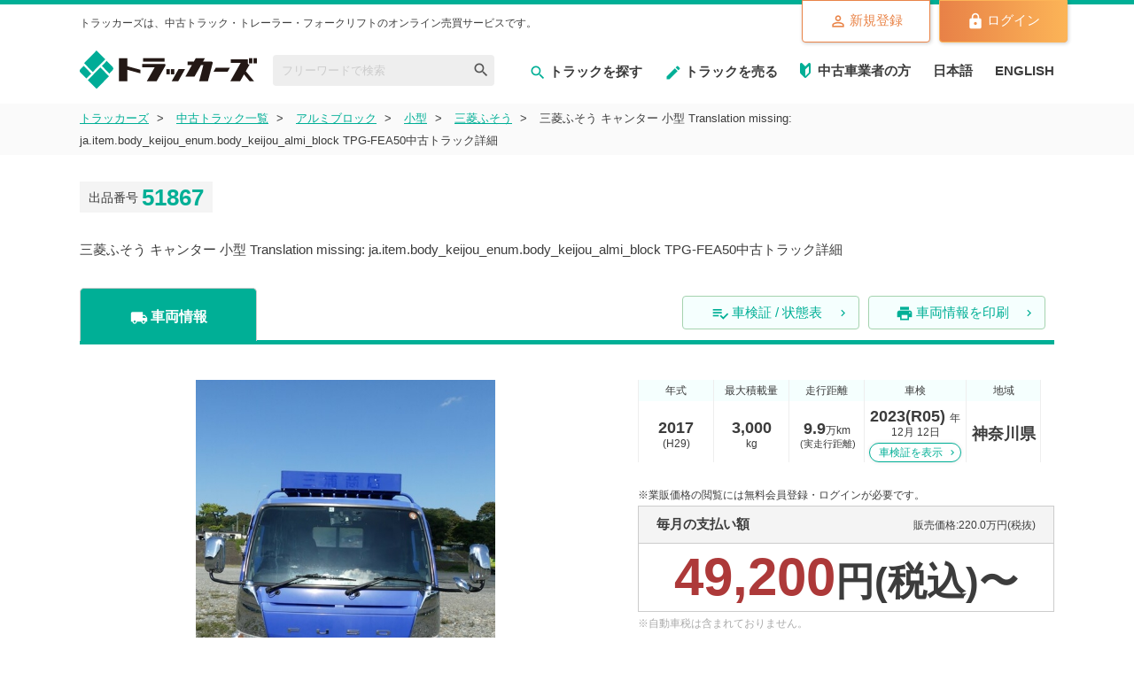

--- FILE ---
content_type: text/html; charset=utf-8
request_url: https://market.trck.jp/site/items/51867
body_size: 178778
content:
<!DOCTYPE html>
<html lang="ja">
<head prefix="og:https://ogp.me/ns#">
  
    <script id="ct-fw-number" type="text/template">07086967556</script>
  <!-- Google Tag Manager -->
<script>(function(w,d,s,l,i){w[l]=w[l]||[];w[l].push({'gtm.start':
new Date().getTime(),event:'gtm.js'});var f=d.getElementsByTagName(s)[0],
j=d.createElement(s),dl=l!='dataLayer'?'&l='+l:'';j.async=true;j.src=
'https://www.googletagmanager.com/gtm.js?id='+i+dl;f.parentNode.insertBefore(j,f);
})(window,document,'script','dataLayer','GTM-5SJL8JT');</script>
<!-- End Google Tag Manager -->

  <meta name="viewport" content="width=device-width, initial-scale=1, shrink-to-fit=no">
  <meta name="csrf-param" content="authenticity_token" />
<meta name="csrf-token" content="cUr1PQRBbf5EqzWq1V77eXVHfLtjeFkKkS2yhQrmsFP9rx+fQWDK3rzndZx6x7aGUNDLoLGQPfWPW0pxjFUU/Q==" />
    <meta charset="UTF-8">
      <link rel="canonical" href="https://market.trck.jp/site/items/51867"/>
    <meta name="description" content="三菱ふそう キャンター 小型 Translation missing: ja.item.body_keijou_enum.body_keijou_almi_block TPG-FEA50 (51867) です。中古トラック・トレーラー・フォークリフトの販売なら【トラッカーズ】！日本最大級の中古トラックオンライン売買市場だから、中古トラックの掲載台数が豊富で検索しやすく、あなたにピッタリな中古トラックが見つかります。"/>
    <meta name="keywords" content="三菱ふそう キャンター 小型 Translation missing: ja.item.body_keijou_enum.body_keijou_almi_block TPG-FEA50 (51867) ,中古トラック,トラック 売買,トラック 買取,トラック 販売,トラッカーズ,トラッカーズ,オークション"/>
    <meta property="og:title" content="51867 Translation missing: ja.item.body_keijou_enum.body_keijou_almi_block 小型"/>
    <meta property="og:description" content="三菱ふそう TPG-FEA50 99,000km 平成29/2017年 神奈川県 キャンター "/>
    <meta property="og:image" content="https://market.trck.jp/api/v1/item_images/2215739/file_thumbnail.jpg"/>
    <title>三菱ふそう キャンター 小型 Translation missing: ja.item.body_keijou_enum.body_keijou_almi_block TPG-FEA50 (51867)｜中古トラックのオンライン売買なら【トラッカーズ】</title>
  <link rel="icon" href="/favicon.ico">
  <!-- stylesheet -->
  <link rel="stylesheet" media="all" href="/assets/application_v2-e3739c27000ea985590d61d1324eefd51d63d5dae0755045b6898ed88ebcf42c.css" />

  <!-- for material icon -->
  <link href="https://fonts.googleapis.com/icon?family=Material+Icons" rel="stylesheet">
  <link rel="alternate" hreflang="en" href="https://market.trck.jp/site/items/51867?lang=en">

</head>

<body>
<!-- templates for user_console -->
<!-- common -->
<script type="text/javascript">
  var TRUCKERS = TRUCKERS || {};
  TRUCKERS.LANG = {
    BUTTON: {
      OK:  "OK",
      CANCEL:  "キャンセル",
      REGIST:  "登録",
      MODAL_CLOSE:  "画面を閉じる",
      CLEAR_CONDITION:  "条件をクリア",
      ADD_DETAILS: "もっと詳細な条件を追加する",
      CLOSE_DETAILS: "閉じる",
      ADD_FAV: "お気に入りに追加",
      ADDED_FAV: "お気に入りに追加済"

    },
    UNIT: {
      MONTH: "月",
    },
    SIGNUP: {
      TITLE: "新規会員登録",
    },
    LOGIN: {
      BUTTON: "ログイン",
    },

    ITEM: {
      MAKER: "メーカー",
      BRAND: "ブランド",
      BODY_KEIJOU: "ボディタイプ",
      BODY_SIZE: "サイズ",
      TRANSMISSION_SHORTY: "ミッション",
      KUDOUHOUSHIKI: "駆動方式",
      FUEL_TYPE: "燃料",
      POWER_GATE: "パワーゲート",
      NENSHIKI: "初年度登録(年式)",
      RUNNING_DISTANCE: "走行距離",
      SAIDAISEKISAIRYOU: "最大積載量",
      SYARYOUSOUJUURYOU: "車両総重量",
      HOPE_PRICE: "業販価格",
      HOPE_PRICE_ONPRICE: "希望価格",
      FINAL_PRICE: "即決価格",
      BID_BUTTON: "入札する",
      BID_BUTTON_ESTIMATE: "買取見積金額を入力",
      BID_BUTTON_ASK: "入札する",
      IS_REISSUE: "改",
      SUSPENSION: "サスペンション",
      NISHITSUNAISUN_LENGTH: "荷台内寸（長さ）",
      NISHITSUNAISUN_WIDTH: "荷台内寸（幅）",
      NISHITSUNAISUN_HEIGHT: "荷台内寸（高さ）",
      SYARYOUGAISUN_LENGTH: "車両外寸（長さ）",
      SYARYOUGAISUN_WIDTH: "車両外寸（幅）",
      SYARYOUGAISUN_HEIGHT: "車両外寸（高さ）",
      CREATE: {
        IMAGE: {
          BUTTON: "車両画像ファイルを選択（200枚まで）",
          DESC_01: "・ 車両画像ファイルは、こちらで簡単にモザイク修正できます。",
          DESC_02: "・ 車両画像は、必ず1枚以上アップロードしてください。",
        },
        SYAKENSYOU_IMAGE: {
          BUTTON: "車検証画像ファイルを選択（10枚まで）",
          DESC_01: "・ 車検証画像ファイルは、こちらで簡単にモザイク修正できます。",
        },
        STATE_TABLE_IMAGE: {
          BUTTON: "状態表・展開図ファイルを選択（10枚まで）",
          DESC_01: "・ 車検証画像ファイルは、こちらで簡単にモザイク修正できます。",
        },
        OTHER_IMAGE: {
          BUTTON: "その他の画像ファイルを選択",
          DESC_01: "・ ここにアップロードされた画像は公開されません。",
        },
        VIDEO: {
          BUTTON: "動画ファイルを選択（10ファイルまで）",
        },
        ROLE: {
          MEMBER: {
            PRICE: "価格設定権限がありません",
            SUBMIT: "出品権限がありません",
          },
        },
        IMPORT_FROM_QRCODE: {
          TITLE: "QRコード取り込み",
          BODY: "以下の項目を取り込みます。よろしいですか？",
        },
      },
      CREATE_TEMP: {
        TITLE: "一時保存",
        SUBMIT_DIALOG: {
          MESSAGE: "編集中のデータを保存しました。",
        },
        BUTTON: {
          GO_BACK: "出品作業を続ける",
          GO_ITEM_TEMPS: "下書き一覧へ",
        },
      },
      LIST_SEARCH: {
        PAGE_TITLE: "中古トラック一覧",
        INVENTORY_UNIT: "台",
        NENSHIKI: "年式",
        MESSAGE1: "閲覧できません",
        MESSAGE2: "この作業を完了するにはログインしてください。",
        SELECT_WITH_CLICK: "クリックして選択",
        SELECT_MAKER: "メーカーを選択",
        SELECT_BODY_KEIJOU: "ボディタイプを選択",
        LOWER: "下限なし",
        UPPER: "上限なし",
        REGION: "地域",
        SELECT_REGION: "地域を選択",
        CABIN_WIDTH: "キャブ幅",
        TRANSMISSION: "ミッション",
        BED: "寝台（ベッド）",
        ALL: "すべて",
        SELLER_KIND: {
          TITLE: "出品者タイプ",
          INFO: "出品者タイプとは",
          SUB_TITLE1: "ユーザー出品",
          DESC1: "運送会社、建設会社などトラックを日頃利用している一般ユーザーが出品",
          SUB_TITLE2: "事業者出品",
          DESC2: "中古トラック取引業者、輸出業者、解体業者、整備業者などが出品",
        },
        SOLD: "SOLD/商談中",
        PRICE_KIND: {
          TITLE: "出品種別を選択する",
          INFO: "出品種別とは",
          AUCTION: "オークション出品",
          ONEPRICE: "ひとまず掲載",
          DESC1: "出品種別とは、出品者が出品する際に選択した出品形式のことを言う。出品種別には「オークション出品」と「ひとまず掲載」の2種類がある。「オークション出品」での出品は、トラッカーズを通じて売却するかは未定だが、売主が近日中に売却を予定しいる車両が出品されている。 「ひとまず掲載」での出品は、トラッカーズを通じて売却するかに関わらず、そもそも売主が売却をするか否かを検討中の車両が出品されている。",
        },
        FREE_WORD: {
          TITLE: "キーワード",
          PLACEHOLDER: "フリーワードで検索",
          INCLUDING: "を含む",
        },
        HORSEPOWER: {
          TITLE: "馬力",
          PLACEHOLDER: "240, 380, 450 etc.",
          UNIT: "ps",
        },
        SUBMIT: "この条件で検索する",
        CHANGE_CONDITION: "検索条件を変更",
        ALL: "すべて",
      },
      INDEX: {
        PAGE_TITLE: "中古のオンライン売買なら【トラッカーズ】",
        PAGE_TITLE_SUFFIX: "の",
        PAGE_DESCRIPTION: "中古トラック一覧・検索ページです。中古トラック・トレーラー・フォークリフトの販売なら【トラッカーズ】！日本最大級の中古トラックオンライン売買市場だから、中古トラックの掲載台数が豊富で検索しやすく、あなたにピッタリな中古トラックが見つかります。",
        PAGE_DESCRIPTION_SUFFIX: "の",
        PAGE_KEYWORDS: "中古トラック一覧,中古トラック,トラック 売買,トラック 買取,トラック 販売,トラッカーズ,トラッカーズ,オークション",
      },
    },
    STORAGE_LOCATION: {
      CREATE: {
        TITLE: "販売店の登録",
        CONFIRM_MESSAGE: "販売店を登録します。よろしいですか？",
        COMPLETE_MESSAGE: "登録が完了しました。",
      },
    },
    SITE: {
      ITEM: {
        SEARCH: {
          RESULT: {
            PRE: "全",
            UNIT: "件",
          },
        },
      },
    },
    BID: {
      NOTE5_1: "価格を知りたい方は",
      NOTE5_2: "お電話でお問い合わせください。",
    },
    ERROR: {
      INPUT_INVALID: "入力した内容にエラーがあります。",
      REQUIRED: "この項目は必須項目です。入力してください。",
      REQUIRED_SELECT: "この項目は必須項目です。選択してください。",
      MAX_STRING_LENGTH: "%{max}文字以内で入力してください。",
      STRING_LENGTH: "%d文字で入力してください。",
      MAX_VALUE: "%d以下で入力してください。",
      ZIP_CODE: "7桁の半角数字で入力してください。",
      PATTERN: {
        NUMERIC: "半角数字のみで入力してください",
        HALF_SIZE_ALPHABET: "半角英数字で入力してください",
        HALF_SIZE_LARGE_ALPHABET: "半角英数字（大文字）で入力してください",
        SAIDAISEKISAIRYOU: "半角数字、[]、-で入力してください",
        REMAINED_TEMPLATE: "保存するにはすべて書き換える必要があります",
      },
      CONNECTION: {
        STATUS_400: "サーバー側で入力エラーを検知しました。入力項目を見直してください。改善しない場合は、サポート窓口までお問い合わせください。",
        STATUS_403: "認証エラーが発生しました。ログアウトし、再度ログインしてください。",
        STATUS_500: "サーバー側でエラーが発生しました。しばらくしてから再試行してください。改善しない場合は、サポート窓口までお問い合わせください。",
        FAILD: "通信エラーが発生しました。通信環境を確認するか、しばらくしてから再試行してください。改善しない場合は、サポート窓口までお問い合わせください。",
      },
      ITEM_IMAGE: {
        FILE_SIZE: "ファイルサイズが上限(%s byte)を超過しています。",
        FILE_COUNT: "画像ファイルを :min以上、:max以下で指定してください。",
      },
      ITEM_VIDEO: {
        FILE_COUNT: "画像ファイルを:max以下で指定してください。",
      },
      ITEM: {
        MUST_BE_5000_MULTI: "5,000円単位の金額を入力してください。",
        FINAL_UNDER_HOPE: "即決価格は、希望価格以上を設定してください。",
        RUNNING_DISTANCE_MUST_NULL: "走行距離不明の場合は、空にしてください。",
        NAV: {
          TAB: "この項目にエラーがあります",
        },
      },
      TAKEOVER_LIMIT: {
        MUST_BE_LIMIT_DATE_AFTER_START_DATE: "引渡可能日を正しく設定してください"
      },
    },
  };

</script>

<script type="text/javascript">
  var TRUCKERS = TRUCKERS || {};
  TRUCKERS.ASSETS_IMAGES_PATH = {
    ABOUT_ABOUT_KV_LEFT_PNG: "/assets/about/about-kv-left-041d57deb16d0487ee3f86ad54c00bae6a0fef0fb5c477d849f20eab569028bc.png",ABOUT_ABOUT_KV_RIGHT_PNG: "/assets/about/about-kv-right-4b18952f54198b58bb2c602388c1726ac03de4bb9f9e99f7301dadf4199c6742.png",ABOUT_ARROW_LONG_PNG: "/assets/about/arrow_long-2dde46038d55c71e21d34ae3d8cc0b8d205d4dc6194208365e7415747042c021.png",ABOUT_AUCTION_SVG: "/assets/about/auction-17c9bd8b053269f74d2a43f830dedd0b18978e5d07a6929a414671275f6112a3.svg",ABOUT_CV_BG_JPG: "/assets/about/cv_bg-b22a49543d8a3b54485b3a085416ff744a06715b5dc586273fefcb333b0af22e.jpg",ABOUT_FLOW01_PNG: "/assets/about/flow01-bce56819920124e2f836cb054de907c913ab6b11bf5c09755ee78d9473ab9a41.png",ABOUT_FLOW02_PNG: "/assets/about/flow02-dce9384c7b99f6ff704466277877b54ccea373bd4e8935b6ae20973499c1dbd7.png",ABOUT_FLOW03_PNG: "/assets/about/flow03-f526e7a3a8e67a30aea78f7efcf7ac2dea6683d6bb80415102fcf53c9f84eee7.png",ABOUT_FLOW04_PNG: "/assets/about/flow04-a21b56a793d7ff1e31fffe316259b649fc30d22ac1cef1056a2102b5ec2bf9d0.png",ABOUT_FLOW05_PNG: "/assets/about/flow05-f9db42096541dd534c96c63ef57c37f75275ff46c0c447cc34fcc486c806cc3b.png",ABOUT_FLOW06_PNG: "/assets/about/flow06-3efd7dddef4e563092fc696455125a01d5e57044fc8ad2e62a3bcd8608dae689.png",ABOUT_ICON_1_PNG: "/assets/about/icon_1-e9eebafb8d9316e3792b5b385cca9af4ed7185d7801eed8477d466fd74e243f8.png",ABOUT_ICON_2_PNG: "/assets/about/icon_2-24a075c9397a64afdb6754815c79a1c9f3f08f97119a7a14f2bfc11aad27d030.png",ABOUT_ICON_3_PNG: "/assets/about/icon_3-ee8a1290ff43c96b4502b44a26ab3a6199e855c1d6c7562171f9c37882d670a6.png",ABOUT_ICON_ADD_SVG: "/assets/about/icon_add-f788eba4893298d239a817aa586cd64d743d26bc671cc9740592e4dc8b5d6687.svg",ABOUT_ICON_ARROW_SVG: "/assets/about/icon_arrow-6ebe689143d91a3c21f3f43a992a54936f2701594c830f7b2e724d8f340bae51.svg",ABOUT_ICON_AUCTION_SVG: "/assets/about/icon_auction-03a5439993908ad5608f9f1ddcfddd011050b43af4fc5d4d8927a3668b9e05ef.svg",ABOUT_ICON_DONE_SVG: "/assets/about/icon_done-206454fa765aae1acf1c769662929d92c9899bc57d699b175e75357f3dcae6a8.svg",ABOUT_ICON_DUMBO_SVG: "/assets/about/icon_dumbo-4b5433b1d93bd34f15721740c06d41052eee121d536cf0c871385d0964045afa.svg",ABOUT_ICON_EDIT_SVG: "/assets/about/icon_edit-8091878bf8154593ec86c8fd74f383afce761f1381c2b706d45a0ad11a1a3c7c.svg",ABOUT_ICON_HURRY_PNG: "/assets/about/icon_hurry-bb3e38ba2f93f660be433b87c377f33ed6335d3ef2da8dfce8327c31ac90482c.png",ABOUT_ICON_INSPECTION_SVG: "/assets/about/icon_inspection-5afbd449d8e25db542a8021182faff1b2b5d695fb32e0b0b3790db5d89f9d16c.svg",ABOUT_ICON_LOCAL_SHIPPING_SVG: "/assets/about/icon_local_shipping-d85017be949341014f7025d3417681dc6fd5cd32d98680af30b6edf9fd0fd123.svg",ABOUT_ICON_MATCH_SVG: "/assets/about/icon_match-ffdefcaa52714408fee8b3c9d0e5349b42a5b28a3cff4aee0e5a60c6c7235562.svg",ABOUT_ICON_MONEY_SVG: "/assets/about/icon_money-686b53e77ef3f7ff8c4ae112a960d5981437eb8a74ea4cab4cd616bf911fcad7.svg",ABOUT_ICON_OPPORTUNITY_SVG: "/assets/about/icon_opportunity-c6e4729966891538c4af3b345f37fc97a6d9f4a5a0ddaec6e79a8834deb9b840.svg",ABOUT_ICON_PAPER_SVG: "/assets/about/icon_paper-307ece55d671cbb1a83f18ac834daf9900eb15c4bf66f81a514b9a0edd4eae1e.svg",ABOUT_ICON_PERSON_SVG: "/assets/about/icon_person-8371803a454b39a32d1c105b9bdbe479509dd01cabcd3644beeb80a54fda3549.svg",ABOUT_ICON_SEARCH_SVG: "/assets/about/icon_search-16fef2b29d67687929dd227598d4f85fab2ba2ed6748af8adeb80064242e2750.svg",ABOUT_ICON_TALK_SVG: "/assets/about/icon_talk-954d0cd769af9b5435c1e0141e3c619a9838655815a2b4d1966dfd5ed8baa905.svg",ABOUT_ICON_TEL_PNG: "/assets/about/icon_tel-b7f5a2e312e3dc43b294bee5a2948230f41ba4c08e9b72e274067d4dfe5035cb.png",ABOUT_ICON_TEL_SVG: "/assets/about/icon_tel-ab6104e2d37387f99386dfb9115bef2cc4e381b073bbf9ca00820f7df33cb518.svg",ABOUT_ICON_TRUCK_SVG: "/assets/about/icon_truck-ac231f56032cc05da3b9ec929f557d065c213c7fa60101546c025eea0ed4a43a.svg",ABOUT_IMG_BUY_1_PNG: "/assets/about/img_buy_1-1eb414878e363eda42718337012944b37fac55b7e993534fd0ffa2fe603fb6a8.png",ABOUT_IMG_SELL_1_PNG: "/assets/about/img_sell_1-87e3963b2000271b99e1ec6d7bb6c5d2d2506b7b45ed516e0ffb23a9d21fae9c.png",ABOUT_KV_PNG: "/assets/about/kv-d31240cafa8ff3907ffbf84bfb797629d8ea8b6e0776451d50530dcfe0ce597d.png",ABOUT_LOGO_SVG: "/assets/about/logo-b005ff015bdb2152c6c325f45d8223c1dd0be359fb1fe2c9e82129635c81c245.svg",ABOUT_LOGO_AUCTION_SVG: "/assets/about/logo_auction-b005ff015bdb2152c6c325f45d8223c1dd0be359fb1fe2c9e82129635c81c245.svg",ABOUT_LOGO_CHALLENGE_SVG: "/assets/about/logo_challenge-9cc7b67d0e6a7e55010264779919ada6ca0705edfc82a6271b3ff11659d3b485.svg",ABOUT_LOGO_MARKET_SVG: "/assets/about/logo_market-5c4b41effacbe4f8dc8fbfb40ae9a19caca64874dd704048c4991098edc05e28.svg",ABOUT_LOGO_TRUCKERS_SVG: "/assets/about/logo_truckers-0a124fad05be35a94537c5bace9a299a79f153ab013a7d872bbd4e96db9f76d6.svg",ABOUT_MAIN_BG_JPG: "/assets/about/main_bg-4a527dd49ea67ea6d0a78f0caa2136b85fdf9d9bacc22bfaa3d6065f1d8d48a3.jpg",ABOUT_MARKET_SVG: "/assets/about/market-69801613e25e4ac4399538600019dc7a4559f7b7dc4f3878d477aee1a66fe284.svg",ABOUT_NUM_1_PNG: "/assets/about/num_1-9fe1ff7ec90d2831929aff6d84649b59dca68571ca042dae10defcfa272cf027.png",ABOUT_NUM_2_PNG: "/assets/about/num_2-6fd9b0dc4c07917784c0d67cb0c51beaa64b35d4cb54771ee044c2869974988a.png",ABOUT_NUM_3_PNG: "/assets/about/num_3-cf8ccbc4304c065ac82183a2a6f2306f011dbb50936486891776c4179ff0c8fb.png",ABOUT_OLD_ICON_1_PNG: "/assets/about/old/icon_1-e9eebafb8d9316e3792b5b385cca9af4ed7185d7801eed8477d466fd74e243f8.png",ABOUT_OLD_ICON_2_PNG: "/assets/about/old/icon_2-24a075c9397a64afdb6754815c79a1c9f3f08f97119a7a14f2bfc11aad27d030.png",ABOUT_OLD_ICON_3_PNG: "/assets/about/old/icon_3-ee8a1290ff43c96b4502b44a26ab3a6199e855c1d6c7562171f9c37882d670a6.png",ABOUT_OLD_ICON_AUCTION_SVG: "/assets/about/old/icon_auction-03a5439993908ad5608f9f1ddcfddd011050b43af4fc5d4d8927a3668b9e05ef.svg",ABOUT_OLD_ICON_DONE_SVG: "/assets/about/old/icon_done-206454fa765aae1acf1c769662929d92c9899bc57d699b175e75357f3dcae6a8.svg",ABOUT_OLD_ICON_DUMBO_SVG: "/assets/about/old/icon_dumbo-4b5433b1d93bd34f15721740c06d41052eee121d536cf0c871385d0964045afa.svg",ABOUT_OLD_ICON_EDIT_SVG: "/assets/about/old/icon_edit-8091878bf8154593ec86c8fd74f383afce761f1381c2b706d45a0ad11a1a3c7c.svg",ABOUT_OLD_ICON_INSPECTION_SVG: "/assets/about/old/icon_inspection-5afbd449d8e25db542a8021182faff1b2b5d695fb32e0b0b3790db5d89f9d16c.svg",ABOUT_OLD_ICON_LOCAL_SHIPPING_SVG: "/assets/about/old/icon_local_shipping-d85017be949341014f7025d3417681dc6fd5cd32d98680af30b6edf9fd0fd123.svg",ABOUT_OLD_ICON_MONEY_SVG: "/assets/about/old/icon_money-686b53e77ef3f7ff8c4ae112a960d5981437eb8a74ea4cab4cd616bf911fcad7.svg",ABOUT_OLD_ICON_OPPORTUNITY_SVG: "/assets/about/old/icon_opportunity-c6e4729966891538c4af3b345f37fc97a6d9f4a5a0ddaec6e79a8834deb9b840.svg",ABOUT_OLD_ICON_PAPER_SVG: "/assets/about/old/icon_paper-307ece55d671cbb1a83f18ac834daf9900eb15c4bf66f81a514b9a0edd4eae1e.svg",ABOUT_OLD_ICON_PERSON_SVG: "/assets/about/old/icon_person-8371803a454b39a32d1c105b9bdbe479509dd01cabcd3644beeb80a54fda3549.svg",ABOUT_OLD_ICON_SEARCH_SVG: "/assets/about/old/icon_search-16fef2b29d67687929dd227598d4f85fab2ba2ed6748af8adeb80064242e2750.svg",ABOUT_OLD_ICON_TEL_SVG: "/assets/about/old/icon_tel-ab6104e2d37387f99386dfb9115bef2cc4e381b073bbf9ca00820f7df33cb518.svg",ABOUT_OLD_ICON_TRUCK_SVG: "/assets/about/old/icon_truck-ac231f56032cc05da3b9ec929f557d065c213c7fa60101546c025eea0ed4a43a.svg",ABOUT_OLD_IMG_BUY_1_PNG: "/assets/about/old/img_buy_1-30583a1c1d029dbf47e21f88f7d4eef0a0ea1bd46a95fef92962ce15183dfeaa.png",ABOUT_OLD_LOGO_AUCTION_SVG: "/assets/about/old/logo_auction-5717bd735336c31886273d22d79d1e59158b77e7265214829129e66378dab5c7.svg",ABOUT_OLD_LOGO_CHALLENGE_SVG: "/assets/about/old/logo_challenge-9cc7b67d0e6a7e55010264779919ada6ca0705edfc82a6271b3ff11659d3b485.svg",ABOUT_OLD_LOGO_MARKET_SVG: "/assets/about/old/logo_market-4628b0699ba1cd1f34f50dda2c33056956b5f261cca23b1cc0d17a7900f8cd2a.svg",ABOUT_OLD_MAIN_BG_JPG: "/assets/about/old/main_bg-4a527dd49ea67ea6d0a78f0caa2136b85fdf9d9bacc22bfaa3d6065f1d8d48a3.jpg",ABOUT_OLD_NUM_1_PNG: "/assets/about/old/num_1-9fe1ff7ec90d2831929aff6d84649b59dca68571ca042dae10defcfa272cf027.png",ABOUT_OLD_NUM_2_PNG: "/assets/about/old/num_2-6fd9b0dc4c07917784c0d67cb0c51beaa64b35d4cb54771ee044c2869974988a.png",ABOUT_OLD_NUM_3_PNG: "/assets/about/old/num_3-cf8ccbc4304c065ac82183a2a6f2306f011dbb50936486891776c4179ff0c8fb.png",ABOUT_PERFORMANCE01_PNG: "/assets/about/performance01-23c989c14b6d8e084beae5ef9ff1b443481c5499483e61ad3d899cee40d6d353.png",ABOUT_PERFORMANCE02_PNG: "/assets/about/performance02-c785d6b7f821e2a9e67468110698504574e362475dc798e7c844b7d534dc97a1.png",ABOUT_PERFORMANCE03_PNG: "/assets/about/performance03-04c9a1d934e7704f62fcdbd3475ae39adac42ac800d0012fb07f19a2ae2130a6.png",ABOUT_PERFORMANCE04_PNG: "/assets/about/performance04-c03c84f98450ac455b64921dab1edcb944721affd458d42a0aa60e0fad227c94.png",ABOUT_STEP1_SVG: "/assets/about/step1-19d203de329504ecbf41c256603cbc368190e6ab9a2d77dfc64603eb5dc1b21a.svg",ABOUT_STEP2_SVG: "/assets/about/step2-f2ac8e87bcca9983453e7c3254f31fa59f9e8b187cfbafd9aff8cc36e221e92c.svg",ABOUT_STEP3_SVG: "/assets/about/step3-25deb73983a1d906f021e20f96e5074aa0e6728b39aaad6efe3671c32db89136.svg",ABOUT_WHEN_PNG: "/assets/about/when-6b9040e77e0201ab4304f33443ae5660447d7706901ee863c565dc6282892ed1.png",ACCIDENT_ACCIDENT_FORM_IMG01_PNG: "/assets/accident/accident-form-img01-955b1cc92d56c0cf00a3223da9db41e4957cffbf8c0aaf3348446681026c22cc.png",ACCIDENT_ACCIDENT_FORM_IMG02_PNG: "/assets/accident/accident-form-img02-cb5850796613c880e5fb12f6ef42d8173f58f9ca6f02144c24b16ffaff903b46.png",ACCIDENT_ACCIDENT_FORM_IMG03_PNG: "/assets/accident/accident-form-img03-983e14e969e050f6eb2fd833f05ce36cd80e58f55edbca68f6c26ca698f208e6.png",ACCIDENT_ACCIDENT_FORM_STEP01_SVG: "/assets/accident/accident-form-step01-d87c12fed979d07bb1da5bb58a40eece92f32bd3a097df757fd508c58fb429a3.svg",ACCIDENT_ACCIDENT_FORM_STEP02_SVG: "/assets/accident/accident-form-step02-e720b1395dca4821d76f4c7b2343681930c24edc3928ad86551d44b5767d4cda.svg",ACCIDENT_ACCIDENT_FORM_STEP03_SVG: "/assets/accident/accident-form-step03-60ae5c2f07e49664820297eb1a83514453c6e03347b2fc5b1a15fd2d243b5148.svg",ACCIDENT_ACCIDENT_FORM_STEP04_SVG: "/assets/accident/accident-form-step04-25c95d1c7ebdf758b99318916ee4abd38d1f1c02bdd8da7a3be163427ee169ca.svg",ACCIDENT_ACCIDENT_FORM_STEP05_SVG: "/assets/accident/accident-form-step05-56505025ec7c9c501a8d799c81ea2264e3c2d880489a726c1ac57ad11c3da121.svg",ASSESSMENT_ASSESSMENT_BG_PNG: "/assets/assessment/assessment-bg-0d2b33a9cd6f076a18b3346312e989f9dc78de99882476d4552c461b004de3f9.png",ASSESSMENT_ASSESSMENT_FORM_IMG01_PNG: "/assets/assessment/assessment-form-img01-5bec612534465b1b847ea539a02deeeb3b42ffa2136aaa27c7879069b648d9b7.png",ASSESSMENT_ASSESSMENT_FORM_IMG02_PNG: "/assets/assessment/assessment-form-img02-4d3824efec75140071baab4006e18bcba98b791238e9c4d70f92f40f7316de6f.png",ASSESSMENT_ASSESSMENT_FORM_IMG03_PNG: "/assets/assessment/assessment-form-img03-4939519c169ab4e16647f101e4cd5d4c23bb8f835dfc94cefdeb76efd81a67d0.png",ASSESSMENT_ASSESSMENT_FORM_STEP01_SVG: "/assets/assessment/assessment-form-step01-bc06e27ec2d4e6ea1a912e70d6f9d17bb94695cbddde2f801859dd3ae24fb4e7.svg",ASSESSMENT_ASSESSMENT_FORM_STEP02_SVG: "/assets/assessment/assessment-form-step02-fe7b4a680a653e51fabf0c07f7777e224505173018f8006b9cfd29d238eba6ad.svg",ASSESSMENT_ASSESSMENT_FORM_STEP03_SVG: "/assets/assessment/assessment-form-step03-e250032f4b6d9434e965227f6b7431328eb0dbe8b5ea0dfa2129674cb3c330d5.svg",ASSESSMENT_ASSESSMENT_FORM_STEP04_SVG: "/assets/assessment/assessment-form-step04-6992c339d0a560eec54401afcc3d648b80aa8ff98266c8601c51fe46b9248a90.svg",ASSESSMENT_ASSESSMENT_FORM_STEP05_SVG: "/assets/assessment/assessment-form-step05-3e2e3d1afd20a7c884de60a4bdea099632eed38101eb13b4b4773efbf81fca5c.svg",BUYSELL_BUY_STEP1_PNG: "/assets/buysell/buy_step1-bc0ecf3718b3f30436b874530500ccbb75843abef99648ba935bd87269057c48.png",BUYSELL_BUY_STEP2_PNG: "/assets/buysell/buy_step2-8c357f6cb23e3f9d794b3fd142da714a044f248ba7e60011178aeb3c23d14e93.png",BUYSELL_BUY_STEP3_PNG: "/assets/buysell/buy_step3-b6085a6ed1d3239e982a4e38a66145bd3f82c5fc4a3381909df3c311feba80f2.png",BUYSELL_KV_PNG: "/assets/buysell/kv-a92d7e4f3259332ac5b8ea0e6e3d5f4c02328172ded94b54a7f8a67d71c9e1bf.png",BUYSELL_KV_BG_PNG: "/assets/buysell/kv_bg-c0761e6dd741776550f3ba83c9450bdfddd8af8e54e1e323914c4ac9f23a6fa2.png",BUYSELL_LOGO_SVG: "/assets/buysell/logo-ae536599bbfe240298fb72b3ef65336ebb93c3db85d84aa1a61268513ca4d181.svg",BUYSELL_LOGO_AZOOP_SVG: "/assets/buysell/logo_azoop-02b24369f2b7e856d97c78623621da7b3f6ffabf635f407b13c8fbb8c85648a4.svg",BUYSELL_SELL_STEP1_PNG: "/assets/buysell/sell_step1-cf7b2e7d363642e14cc6e19c46e4f21ffe2476b67093326295a34b0ba64deeb5.png",BUYSELL_SELL_STEP2_PNG: "/assets/buysell/sell_step2-baa0c2da64e9fff1cd0425d71abceddcf5b338a610ef8940fc0bb53bae859e8f.png",BUYSELL_SELL_STEP3_PNG: "/assets/buysell/sell_step3-e65c83094dc19a49825fcae6c23c60da40db5d484c2f26553f1e0c32b9bc73bf.png",COMMON_ASSESSMENT_BANNER_PNG: "/assets/common/assessment_banner-78d9db9b96720ef38a6f5f37ae23c15dc2d43802ec6026f49c7c10174501f664.png",COMMON_BANNER_MANAGER_PNG: "/assets/common/banner_manager-13ebc30d29f36d6e3c39e49d8b03bc7c7cb4d5f41530669cb9847d51baea2d55.png",COMMON_BANNER_MANAGER_SP_PNG: "/assets/common/banner_manager_sp-32bc4a544e64e4655142ec4d00c5643820d755f517e21f2d427482f7efa22f10.png",COMMON_CONFIRMED_SVG: "/assets/common/confirmed-bb06cae34b088d177f2623f80062967f4806d0fe927b4b802697041cfe7edbc1.svg",COMMON_ICON_BEGINNER_PNG: "/assets/common/icon_beginner-621c642336caceec1186d57727ee6baa621e44ebd5bb656c2eb4b37e146dd780.png",COMMON_ICON_GAVEL_SVG: "/assets/common/icon_gavel-210e5bc4a148627a43a8a21674f34843efdaee820b82812320253c043f19a4f9.svg",COMMON_ICON_LINE_PNG: "/assets/common/icon_line-9bfe2ef3dfce6fecaace636bba5616d7e9ddc6312bc08ee7653dc60c3410daaa.png",COMMON_ICON_TEL_PNG: "/assets/common/icon_tel-1385c0f70d9a100f893a6dbc684b4df3bd1cfc251bf6c69b81cb0952d40e7f79.png",COMMON_ICON_TEL_W_PNG: "/assets/common/icon_tel_w-9e9374d8902bd01bb3d12702cb01b1ac42c47668a4c99cab1f72a997564561d1.png",COMMON_ICON_TYPE_ALMI_PNG: "/assets/common/icon_type_almi-9ef7efc8f582c5c2f0b41cb232ce8fd2a3876c4ca43fd37a30107cbd778efa8b.png",COMMON_ICON_TYPE_ALMIBAN_PNG: "/assets/common/icon_type_almiban-0a2b9c69844ffc31c82fb35fdc19ca129c0077b04728be11888b5b98f84b01fc.png",COMMON_ICON_TYPE_ARM_PNG: "/assets/common/icon_type_arm-18b72fd9a51630d9718df2a46d164681e31088fd490463159e00fcbbe0ed4bbf.png",COMMON_ICON_TYPE_BUS_PNG: "/assets/common/icon_type_bus-67c622e40f08ba0a5e8e84fb1e1b8c47316875272ff1cc7512f81c4d63fd4215.png",COMMON_ICON_TYPE_CHASSIS_PNG: "/assets/common/icon_type_chassis-730af2b286c339bc50823fe807ea6663fb3fd121dedc2db7e22cf05548246138.png",COMMON_ICON_TYPE_CLANE_PNG: "/assets/common/icon_type_clane-88855f34a5b6bac356dcc9cb1c3842bfed3159281800a1791d115d5ca1860bc9.png",COMMON_ICON_TYPE_DUMP_PNG: "/assets/common/icon_type_dump-b0f6a0c71dadf9225a9e406eca1fa4c278aa037cadd0efaba126df1104e382a2.png",COMMON_ICON_TYPE_FORK_PNG: "/assets/common/icon_type_fork-48b133536b50c4911f051228cf90548a538dd71ac4bda8753b57c39f3123c0c2.png",COMMON_ICON_TYPE_HIRABODY_PNG: "/assets/common/icon_type_hirabody-0b94d9cf715034627253531128966cc8f92ff06509f8329e96c632df08ddcc89.png",COMMON_ICON_TYPE_HORO_PNG: "/assets/common/icon_type_horo-ef13e7dd0c042ccec4c5005c1d0f4a455142976a8ceebee38e3327f1592d47af.png",COMMON_ICON_TYPE_JUUKI_PNG: "/assets/common/icon_type_juuki-f9ee9e511fe0c08e09de0c58d41a811528913cc6a616ac491344b2a7de3da429.png",COMMON_ICON_TYPE_KOUSYO_PNG: "/assets/common/icon_type_kousyo-78a2c312458a594fe7531ca385d9d4afb921f954d752d53b12c0bfa9b2139d3e.png",COMMON_ICON_TYPE_LIGHT_TRUCK_PNG: "/assets/common/icon_type_light_truck-8aa364ba32e3122d8613d40e358d42cd1385df251232ecaf5369ec53621444f9.png",COMMON_ICON_TYPE_MIX_PNG: "/assets/common/icon_type_mix-d497a8cc8d5eabff0ef4561442ec5925977343c902eee046186e25e3f7a3ff74.png",COMMON_ICON_TYPE_ONE_BOX_PNG: "/assets/common/icon_type_one_box-0d22f0ab6ac243353400365804254533dd17eb13f356a8564a92d45e24dd9846.png",COMMON_ICON_TYPE_OTHER_PNG: "/assets/common/icon_type_other-c49d1e524ab3b7173641b4b48637d942b1fbfcd34d385a3c09762550ad87470f.png",COMMON_ICON_TYPE_PAKKA_PNG: "/assets/common/icon_type_pakka-8a0e890027b73ba633f2c89fab1a5325feacad6e70f520ce3deb2fc1208db2f4.png",COMMON_ICON_TYPE_PARTS_PNG: "/assets/common/icon_type_parts-e87e8845515320b0c2357e3c7c8bfdb755a8b2a065c720c5f3f8f83faf2424ae.png",COMMON_ICON_TYPE_REITOU_PNG: "/assets/common/icon_type_reitou-2f263bb19d411964a45d07b6c177e589c334c25593875a3b04fd6996585b9e03.png",COMMON_ICON_TYPE_SELF_PNG: "/assets/common/icon_type_self-5feb721ca13b20cf34d5be3f0d2b6c29b771a0f52955ded6a4bf81981ce7d993.png",COMMON_ICON_TYPE_TANK_PNG: "/assets/common/icon_type_tank-8ab5d74622f767a107419ed27abe2b5512ad1d1c47b0806acf12a739071e60c6.png",COMMON_ICON_TYPE_TORAKUTA_PNG: "/assets/common/icon_type_torakuta-891c85f8f177e09ce2babfbe9fbacf0e6fbfd919408c21870ab81b1eb7d1952d.png",COMMON_ICON_TYPE_TRAILER_PNG: "/assets/common/icon_type_trailer-3819bf8aed5bd5ed1095fb3a73d372c9788a1fb2bfbf1bda23c042a518cba2eb.png",COMMON_IMG_CONTACT_PNG: "/assets/common/img_contact-2de35e090dd8714bac6fdebdd19bac335a11b3bc0e80f42874afe5fd0c796e0a.png",COMMON_ITEM_LIST_BANNER_PNG: "/assets/common/item-list-banner-e8e5accc16a552a06b68fb02cc9208a788c75a032149b8bc2a34ecef2c8e004d.png",COMMON_LINE_ICON_PNG: "/assets/common/line_icon-896be55809dadf5a7b93ff6158a9432a6807411db7e3ff4296aaa4382f6eb72b.png",COMMON_LOADING_GIF: "/assets/common/loading-fd7f32a8862609f42dd58dd94f33acfa1ad5d0895687fe5420e3e5c1e94b1857.gif",COMMON_LOGO_ICON_PNG: "/assets/common/logo-icon-a73e2a9d0527afc15a8cbd7886faeee32d4bec35d5000cab43e95f11140c7618.png",COMMON_LOGO_SVG: "/assets/common/logo-75215d3a877d2736c65e2b29cdda9bcbb4154f26d78c34367c85db294a007e3e.svg",COMMON_LOGO_WHITE_PNG: "/assets/common/logo_white-efe4e8d83332452a5023d5698447189d6c8515fe16532b2011541df4ba72fb3d.png",LIST_PRICE_NONEOPEN1_PNG: "/assets/list/price_noneopen1-b1e4c2007d8a065c9c1577b5610d3a4f80779115019c936eabe0bf4258c0fc70.png",LIST_PRICE_NONEOPEN2_PNG: "/assets/list/price_noneopen2-3108d9147a65292b84d2da7c48de2efdbd535549b238b0e28f9ea229ab6e1b8e.png",LIST_PRICE_NONEOPEN3_PNG: "/assets/list/price_noneopen3-d00a6f93976a9597d4dd5518c58c47fc2de164c499b5d54d987ef0fd6bf65671.png",LP_ARROW_LONG_PNG: "/assets/lp/arrow_long-2dde46038d55c71e21d34ae3d8cc0b8d205d4dc6194208365e7415747042c021.png",LP_BANNER_MARKET_PNG: "/assets/lp/banner_market-47add564809c731e5f15d219ba19800de27182e52409b40902777070534c4b26.png",LP_BANNER_MARKET_SP_PNG: "/assets/lp/banner_market_sp-4dd6eb082c4d5455610cac26b3ba391df1585b71a3dfd12c19522b6ce83b2f27.png",LP_BUY3_PNG: "/assets/lp/buy3-482624069e2f1ff8572b0a4f56195f6348a745dc787e25a53112c6120419f893.png",LP_BUY4_PNG: "/assets/lp/buy4-ca9738be52cb1afb5a1d82143c09a534b522f287dc49d2505b0c5b948fea85f4.png",LP_BUY5_PNG: "/assets/lp/buy5-6a3263c983346b230cc267754677077dc0c0d930a24c73f1d4464f643392a15b.png",LP_CV_BG_JPG: "/assets/lp/cv_bg-b22a49543d8a3b54485b3a085416ff744a06715b5dc586273fefcb333b0af22e.jpg",LP_FEATURE1_PNG: "/assets/lp/feature1-eb623e3eb0f22d940e300b5e4e96c1f962ad70f646ddb9825491dc04a3178520.png",LP_FEATURE2_PNG: "/assets/lp/feature2-3e95f861dc211242cb0762744341f2b9cf9b0999d51ed574c8f8c9c74d238e7b.png",LP_FEATURE3_PNG: "/assets/lp/feature3-5af9b581a3ef949b4098c81b25a1e2f464be4e4362018f4f98994cc20b060efd.png",LP_FLOW01_PNG: "/assets/lp/flow01-bce56819920124e2f836cb054de907c913ab6b11bf5c09755ee78d9473ab9a41.png",LP_FLOW02_PNG: "/assets/lp/flow02-dce9384c7b99f6ff704466277877b54ccea373bd4e8935b6ae20973499c1dbd7.png",LP_FLOW03_PNG: "/assets/lp/flow03-f526e7a3a8e67a30aea78f7efcf7ac2dea6683d6bb80415102fcf53c9f84eee7.png",LP_FLOW04_PNG: "/assets/lp/flow04-a21b56a793d7ff1e31fffe316259b649fc30d22ac1cef1056a2102b5ec2bf9d0.png",LP_FLOW05_PNG: "/assets/lp/flow05-f9db42096541dd534c96c63ef57c37f75275ff46c0c447cc34fcc486c806cc3b.png",LP_FLOW06_PNG: "/assets/lp/flow06-3efd7dddef4e563092fc696455125a01d5e57044fc8ad2e62a3bcd8608dae689.png",LP_ICON_ARROW_SVG: "/assets/lp/icon_arrow-6ebe689143d91a3c21f3f43a992a54936f2701594c830f7b2e724d8f340bae51.svg",LP_ICON_HURRY_PNG: "/assets/lp/icon_hurry-bb3e38ba2f93f660be433b87c377f33ed6335d3ef2da8dfce8327c31ac90482c.png",LP_ICON_NEW_ACCOUNT_SVG: "/assets/lp/icon_new_account-02342a5683af99c13e3ea4c0097871e4f11e97ab93bf900cba6676973a958fd9.svg",LP_ICON_STAR_SVG: "/assets/lp/icon_star-8d906bb921ac416203b37b47265fc31d328df5b3cc6d608a353df817f0f74206.svg",LP_ICON_TEL_PNG: "/assets/lp/icon_tel-a12bdd00e38c096c107b68ea1a48c11fa768fc6cda6e34f0533585dad3edfa96.png",LP_KV_JPG: "/assets/lp/kv-0c7b89c5733186aed54484e7795040e05a2faad57464ce6e9f58e126619fb963.jpg",LP_KV_PNG: "/assets/lp/kv-d31240cafa8ff3907ffbf84bfb797629d8ea8b6e0776451d50530dcfe0ce597d.png",LP_KV_POINT1_PNG: "/assets/lp/kv_point1-75a81fd9a17e637985fa4fb571ccd3ec5d23697688718cd0780ecf2b68c7edc9.png",LP_KV_POINT2_PNG: "/assets/lp/kv_point2-c33ba07e1e8e484f249affc15756048850e8a7c63c9277b1833782053dce39ed.png",LP_KV_POINT3_PNG: "/assets/lp/kv_point3-da44cd474d72163eca000582a42cd454e5766f44122a80afd29f1a3401f9dca8.png",LP_LISTING1_PNG: "/assets/lp/listing1-20cf6410cfb156f9a172b31419d1b27bc035b14dfc04f01e27e279e8ce2d96ae.png",LP_LISTING2_PNG: "/assets/lp/listing2-a6d0e9090f66bfd0cda9c83aa8f221bba7c945e920114e1040847e2d66bcca39.png",LP_LISTING3_PNG: "/assets/lp/listing3-c94958cdacee7149b4eb091eda650d596198a3f4a593f8de404806826c8b5bb2.png",LP_LISTING4_PNG: "/assets/lp/listing4-7efffbf251fabb2537ea8d9311781e12a0cd1ab0b4eed952ab0089ea34018eb0.png",LP_LISTING5_PNG: "/assets/lp/listing5-2764f854c9d95751db1fcf98fee6f180dd2389e47512cf89470a3b23f73ae643.png",LP_LISTING6_PNG: "/assets/lp/listing6-c12498f445de04f64c70eb2fb62f395002321666ed5c2e491d099879e7b05f28.png",LP_LOGO_WHITE_SVG: "/assets/lp/logo-white-9fdd828018f6182f5a55e5c45eea65ec4115692f10096cb413e391ebb1fdba15.svg",LP_LOGO_SVG: "/assets/lp/logo-58669e5618118e522da01c32b8135518cbad71dc9cdabb1a20b59c5a13b29b5e.svg",LP_PERFORMANCE01_PNG: "/assets/lp/performance01-23c989c14b6d8e084beae5ef9ff1b443481c5499483e61ad3d899cee40d6d353.png",LP_PERFORMANCE02_PNG: "/assets/lp/performance02-c785d6b7f821e2a9e67468110698504574e362475dc798e7c844b7d534dc97a1.png",LP_PERFORMANCE03_PNG: "/assets/lp/performance03-04c9a1d934e7704f62fcdbd3475ae39adac42ac800d0012fb07f19a2ae2130a6.png",LP_PERFORMANCE04_PNG: "/assets/lp/performance04-c03c84f98450ac455b64921dab1edcb944721affd458d42a0aa60e0fad227c94.png",LP_STEP1_SVG: "/assets/lp/step1-19d203de329504ecbf41c256603cbc368190e6ab9a2d77dfc64603eb5dc1b21a.svg",LP_STEP2_SVG: "/assets/lp/step2-f2ac8e87bcca9983453e7c3254f31fa59f9e8b187cfbafd9aff8cc36e221e92c.svg",LP_STEP3_SVG: "/assets/lp/step3-25deb73983a1d906f021e20f96e5074aa0e6728b39aaad6efe3671c32db89136.svg",LP_WHEN_PNG: "/assets/lp/when-6b9040e77e0201ab4304f33443ae5660447d7706901ee863c565dc6282892ed1.png",LP1_35UP_SVG: "/assets/lp1/35up-dc2718b6c1e8277cfb2b2be4bb86f2086047c34e420786dbc577c637fd253048.svg",LP1_ARROW_LONG_PNG: "/assets/lp1/arrow_long-2dde46038d55c71e21d34ae3d8cc0b8d205d4dc6194208365e7415747042c021.png",LP1_ARROW_LONG_SVG: "/assets/lp1/arrow_long-902ae385365eb8a7248a510773943168ae81e0e092ab57b3715b29bcdfbeb26e.svg",LP1_ARROW_LONG_SP_PNG: "/assets/lp1/arrow_long_sp-e8e941ebe30967b99aa97b556e75ca997c8c0fd2ae77d04fc779a407851b12fe.png",LP1_CLIENT_F_LINE_JPG: "/assets/lp1/client/f-line-ed2856ff86d9ec241b5db471ec9a4843689673103d77f6913e2a06ed41eb5e29.jpg",LP1_CLIENT_FUJIKURA_JPG: "/assets/lp1/client/fujikura-f7e496c353f6d356cc0903da49366fc5458ec428bf3f4576218f688434f8718c.jpg",LP1_CLIENT_HIKARIGAOKA_JPG: "/assets/lp1/client/hikarigaoka-3eedbc491205260b2634f7eb4a1296f976339663da6ac3a545fae434e9b2fe2b.jpg",LP1_CLIENT_KEIWA_JPG: "/assets/lp1/client/keiwa-5658d94c97b10af83b907304718c8546643cc949d04e8476c89c434825623d48.jpg",LP1_CLIENT_LOGISTIC_PNG: "/assets/lp1/client/logistic-29f207525a8a7313f11aa82493f1d25ad2cdbf6687480135f917f8edefcd140f.png",LP1_CLIENT_POWER_CARGO_PNG: "/assets/lp1/client/power_cargo-8aa4dd73952cd4ab431f778e93b1de92d6221506fc9d9b9325fb7638025a7b9e.png",LP1_CLIENT_TAKASUI01_PNG: "/assets/lp1/client/takasui01-fbe69d0a7bcbca42f156ff50e2579cb5e8335fdafc836f0a7f38f38e304df3c7.png",LP1_CLIENT_TAKASUI02_PNG: "/assets/lp1/client/takasui02-e4c116d0ae143365682073a82a44495344031b85c0cacec39df6802db8cf943f.png",LP1_CLIENT_TAKASUI03_PNG: "/assets/lp1/client/takasui03-498150609101dda763b2db2c17a806587d4b5f639f6cabdb07ea37115527d9e0.png",LP1_CLIENT_TAKASUI04_JPG: "/assets/lp1/client/takasui04-9240aed193741a8d4cf1c7563abe08302468165e5ec462a58dc128b10030d426.jpg",LP1_CLIENT_THREE_PEACE_PNG: "/assets/lp1/client/three_peace-865f913e5cb963bf671d6587b0b0bba64532cc34b7cf0f1a6a697d0ade729e7c.png",LP1_CV_BG_JPG: "/assets/lp1/cv_bg-b22a49543d8a3b54485b3a085416ff744a06715b5dc586273fefcb333b0af22e.jpg",LP1_FLOW01_SVG: "/assets/lp1/flow01-8699899b9448d77d4e26d3cc7196baf3574134034eb48e17f07f206f36ce5490.svg",LP1_FLOW02_SVG: "/assets/lp1/flow02-56a4ea04b9ac02709c5d6c7aa335f0a5580062a6208b3fd98d531a4ea5cddecd.svg",LP1_FLOW03_SVG: "/assets/lp1/flow03-8772f80237baf7c4875540be198998e71de628db131e7e5a85cdecadf19f497a.svg",LP1_FLOW04_SVG: "/assets/lp1/flow04-0e64e90d50763f772454339b05c71a2a586103a17698d3b8b524d293ecfaf7ef.svg",LP1_FLOW05_SVG: "/assets/lp1/flow05-ccc82d481b67a87fe4ced540bd51a54b91857a3fc3f469a6f9cbf07906959efa.svg",LP1_FLOW06_SVG: "/assets/lp1/flow06-79d0442f7c9d424b2bff0b2d0ebc60891fa6a729cd3289ec7a07eae00ae25f81.svg",LP1_ICON_ARROW_SVG: "/assets/lp1/icon_arrow-6ebe689143d91a3c21f3f43a992a54936f2701594c830f7b2e724d8f340bae51.svg",LP1_ICON_HURRY_PNG: "/assets/lp1/icon_hurry-bb3e38ba2f93f660be433b87c377f33ed6335d3ef2da8dfce8327c31ac90482c.png",LP1_ICON_TEL_PNG: "/assets/lp1/icon_tel-81d7b674e6a63d13c3f9dc82f627b04bd1865f44da6beb3a7411bd30edc98221.png",LP1_KV_SVG: "/assets/lp1/kv-329f49a37dac8f2491050e7ff3e3236dd0e5fd547db47750cc80d5d92efe122d.svg",LP1_LOGO_SVG: "/assets/lp1/logo-b005ff015bdb2152c6c325f45d8223c1dd0be359fb1fe2c9e82129635c81c245.svg",LP1_PERFORMANCE01_PNG: "/assets/lp1/performance01-23c989c14b6d8e084beae5ef9ff1b443481c5499483e61ad3d899cee40d6d353.png",LP1_PERFORMANCE02_PNG: "/assets/lp1/performance02-c785d6b7f821e2a9e67468110698504574e362475dc798e7c844b7d534dc97a1.png",LP1_PERFORMANCE03_PNG: "/assets/lp1/performance03-04c9a1d934e7704f62fcdbd3475ae39adac42ac800d0012fb07f19a2ae2130a6.png",LP1_PERFORMANCE04_PNG: "/assets/lp1/performance04-c03c84f98450ac455b64921dab1edcb944721affd458d42a0aa60e0fad227c94.png",LP1_STEP1_SVG: "/assets/lp1/step1-7eeb376852670435759a6a12dd71f6126c1418ee428471345fc3fc3f7348cc37.svg",LP1_STEP2_SVG: "/assets/lp1/step2-d7b6c3fc0749e66e41bc7015f7179c1da3627b25d6e58c5751e41b33735ce956.svg",LP1_STEP3_SVG: "/assets/lp1/step3-25deb73983a1d906f021e20f96e5074aa0e6728b39aaad6efe3671c32db89136.svg",LP1_WHEN_PNG: "/assets/lp1/when-6b9040e77e0201ab4304f33443ae5660447d7706901ee863c565dc6282892ed1.png",OGP_PNG: "/assets/ogp-ce5519a47b1e1f016d42039d3b4759b4c66a9a8b982cd1795f7a604714857de4.png",PROPOSAL_FORM_BG_PNG: "/assets/proposal/form_bg-b9982d545de9926786e3d6b7fa132c59d601696e3377d0b5d8e5ff8b80806a33.png",PROPOSAL_KV_BADGE_PNG: "/assets/proposal/kv_badge-34f743ecc79709e378cc31c556d6d2266caea22fff190fdca9c7fd49226bc431.png",PROPOSAL_KV_BG_PNG: "/assets/proposal/kv_bg-d172926506dab2d02b1b7237e9a6b9a61f0e087fc68e9d4b20a0b77d0a2bd5aa.png",PROPOSAL_KV_TRUCK_PNG: "/assets/proposal/kv_truck-28d0d04f3cf2ec2bef11844d9ed3b575704fc22b70c04c33e69584260023fd78.png",PROPOSAL_KV_WOMAN_PNG: "/assets/proposal/kv_woman-9ba960f0ee87b4df1c40a21b59e6ee805f9d227aa4a2d4be13f93c360e714777.png",PROPOSAL_LOGO_SVG: "/assets/proposal/logo-77de90bac5db6ef61db4c243b7970f374cf723eaff4351786433043defc53e06.svg",TOP_BG_LEFT_PNG: "/assets/top/bg_left-f710ab7904388747a1d0340aeee8854c193130539268a03b81d5f21a9a0bb2ae.png",TOP_BG_RIGHT_PNG: "/assets/top/bg_right-f89a8b7efed19b3e78b0dc9fab75c37ed92238af8f295ba4f3447c2d735e43d4.png",TOP_ICON_SELL1_PNG: "/assets/top/icon_sell1-2496b7a9de3ffbb33fc728e9f5aabebb482328bbff9ac9bcd83498f657eaf20a.png",TOP_ICON_SELL2_PNG: "/assets/top/icon_sell2-82da17a4f711d3c6b8e2df128a800b41278f6ee35a77882f7cfc8529b5242e29.png",TOP_ICON_SELL3_PNG: "/assets/top/icon_sell3-016db03aed026b804fc360dbb16223d47f93a112d5cd68b0bc47d7f1d85bb3cd.png",TOP_ICON_SELL4_PNG: "/assets/top/icon_sell4-423a6714a8f28501d6b982565161b4f497a1a2d6f3d703b9b48b939b54412cd5.png",TOP_KV_LOGO_SVG: "/assets/top/kv-logo-85bdc0aea10be30eb5c794087ca2d29aad39ae1c79ab03c8a063a0b86f409f1e.svg",TOP_MAIN_1_JPG: "/assets/top/main_1-6eb5c35eadcea67f13dcc0dd2bba22f1ca45a0d5d3a206bff7ff727273afa806.jpg",TOP_MAIN_1_SP_JPG: "/assets/top/main_1_sp-9a1668125d08dee25189af433952cb3395f43c7ec0390e1acf48e9131a05f7aa.jpg"
  }
</script>

<script type="text/template" id="loading_wait_template">
  <div class="loading_wait_wrapper">
    <div class="loading_wait_content">
      <i class="fa fa-spinner fa-circle-o-notch fa-spin fa-3x fa-fw"></i>
      <div>Loading...</div>
    </div>
  </div>
</script>


<!-- header -->
    <!-- ============================header============================ -->
<header class="l-header" id="js-spMenu"><div class="l-contents">
    <p class="l-header__text pc">トラッカーズは、中古トラック・トレーラー・フォークリフトのオンライン売買サービスです。</p>
    <p class="l-header__logo"><a href="/"><img width="200" alt="トラッカーズ" src="/assets/common/logo-75215d3a877d2736c65e2b29cdda9bcbb4154f26d78c34367c85db294a007e3e.svg" /></a></p>
    <form class="l-header__form" action="/site/items" method="get" accept-charset="utf-8">
        <input placeholder="フリーワードで検索" value="" class="l-header__form__text" name="selectFreeWord">
        <input type="submit" value="search" class="l-header__form__button" data-disable-with="search">
    </form>

    <nav class="l-header-navWrap">
        <ul class="l-header-nav">
            <li class="l-header-nav__item"><a href="/site/items"><i class="material-icons" data-icon="search"></i>トラックを探す</a></li>
            <li class="l-header-nav__item">
                <i class="material-icons" data-icon="create"></i>トラックを売る
                <ul class="c-hover-list">
                    <li class="c-hover-list__item"><a href="/site/inquiries/new?inquiry_type=inquiry_type_9">お問い合わせ</a></li>
                    <li class="c-hover-list__item"><a href="/lp/lp1">買取オークション</a></li>
                    <li class="c-hover-list__item"><a href="/lp/assessment">車両価格推定</a></li>
                </ul>
            </li>
            <li class="l-header-nav__item"><a href="/site/about_site" class="o-beginner">中古車業者の方</a></li>
            <li class="l-header-nav__item"><a href="/user_locales?locale=ja">日本語</a></li>
            <li class="l-header-nav__item"><a href="/user_locales?locale=en">ENGLISH</a></li>
        </ul>
    </nav>
    <ul class="l-header-login">
        <li class="l-header-login__item"><a href="/users/sign_up" class="o-new"><i class="material-icons" data-icon="perm_identity"></i>新規登録</a></li>
        <li class="l-header-login__item"><a href="/users/sign_in" class="o-login"><i class="material-icons" data-icon="lock"></i>ログイン</a></li>
    </ul>
</div>

<div class="browser pc"><div class="l-contents">
    <p class="browser__text">ご利用のブラウザは推奨環境ではございません。推奨環境（google chrome）でのご利用をおすすめ致します。</p>
    <p class="browser__link"><a href="/site/browser">サイトの推奨環境について＞</a></p>
</div></div>

</header>
<!-- ============================/header============================ -->



<!-- content -->


<script type="application/ld+json">
{"@context":"http://schema.org/","@type":"Product","name":"三菱ふそう キャンター 小型 Translation missing: ja.item.body_keijou_enum.body_keijou_almi_block TPG-FEA50中古トラック","image":["https://market.trck.jp/api/v1/item_images/2215739/file.jpg","https://market.trck.jp/api/v1/item_images/2215752/file.jpg","https://market.trck.jp/api/v1/item_images/2215748/file.jpg","https://market.trck.jp/api/v1/item_images/2215740/file.jpg","https://market.trck.jp/api/v1/item_images/2215749/file.jpg","https://market.trck.jp/api/v1/item_images/2215744/file.jpg","https://market.trck.jp/api/v1/item_images/2215742/file.jpg","https://market.trck.jp/api/v1/item_images/2215741/file.jpg","https://market.trck.jp/api/v1/item_images/2215743/file.jpg","https://market.trck.jp/api/v1/item_images/2215745/file.jpg","https://market.trck.jp/api/v1/item_images/2215750/file.jpg","https://market.trck.jp/api/v1/item_images/2215747/file.jpg","https://market.trck.jp/api/v1/item_images/2215746/file.jpg","https://market.trck.jp/api/v1/item_images/2215751/file.jpg","https://market.trck.jp/api/v1/item_images/2215754/file.jpg","https://market.trck.jp/api/v1/item_images/2215753/file.jpg","https://market.trck.jp/api/v1/item_images/2215757/file.jpg","https://market.trck.jp/api/v1/item_images/2215755/file.jpg","https://market.trck.jp/api/v1/item_images/2215756/file.jpg","https://market.trck.jp/api/v1/item_images/2215759/file.jpg","https://market.trck.jp/api/v1/item_images/2215760/file.jpg","https://market.trck.jp/api/v1/item_images/2215778/file.jpg","https://market.trck.jp/api/v1/item_images/2215758/file.jpg","https://market.trck.jp/api/v1/item_images/2215761/file.jpg","https://market.trck.jp/api/v1/item_images/2215766/file.jpg","https://market.trck.jp/api/v1/item_images/2215762/file.jpg","https://market.trck.jp/api/v1/item_images/2215765/file.jpg","https://market.trck.jp/api/v1/item_images/2215764/file.jpg","https://market.trck.jp/api/v1/item_images/2215763/file.jpg","https://market.trck.jp/api/v1/item_images/2215767/file.jpg","https://market.trck.jp/api/v1/item_images/2215768/file.jpg","https://market.trck.jp/api/v1/item_images/2215769/file.jpg","https://market.trck.jp/api/v1/item_images/2215770/file.jpg","https://market.trck.jp/api/v1/item_images/2215782/file.jpg","https://market.trck.jp/api/v1/item_images/2215772/file.jpg","https://market.trck.jp/api/v1/item_images/2215773/file.jpg","https://market.trck.jp/api/v1/item_images/2215771/file.jpg","https://market.trck.jp/api/v1/item_images/2215776/file.jpg","https://market.trck.jp/api/v1/item_images/2215774/file.jpg","https://market.trck.jp/api/v1/item_images/2215775/file.jpg","https://market.trck.jp/api/v1/item_images/2215777/file.jpg","https://market.trck.jp/api/v1/item_images/2215779/file.jpg","https://market.trck.jp/api/v1/item_images/2215781/file.jpg","https://market.trck.jp/api/v1/item_images/2215780/file.jpg","https://market.trck.jp/api/v1/item_images/2215783/file.jpg","https://market.trck.jp/api/v1/item_images/2215785/file.jpg","https://market.trck.jp/api/v1/item_images/2215784/file.jpg","https://market.trck.jp/api/v1/item_images/2215787/file.jpg","https://market.trck.jp/api/v1/item_images/2215786/file.jpg"],"description":null,"offers":{"@type":"Offer","price":2200000,"priceCurrency":"JPY","availabilityStarts":"2023-10-31T05:05:29.000+09:00","availability":"http://schema.org/SoldOut","itemCondition":"http://schema.org/NewCondition"}}
</script>

    <!-- パンくず -->
    <div class="breadcrumb">
  <ol class="breadcrumbList l-contents" itemscope itemtype="https://schema.org/BreadcrumbList">
       <li itemprop="itemListElement" itemscope itemtype="https://schema.org/ListItem">
         <a itemprop="item" href=/><span itemprop="name">トラッカーズ</span></a>
         <meta itemprop="position" content="1"></li>
       <li itemprop="itemListElement" itemscope itemtype="https://schema.org/ListItem">
         <a itemprop="item" href=/site/items><span itemprop="name">中古トラック一覧</span></a>
         <meta itemprop="position" content="2"></li>
       <li itemprop="itemListElement" itemscope itemtype="https://schema.org/ListItem">
         <a itemprop="item" href=/site/items/BodyKeijou-body_keijou_almi_block><span itemprop="name">アルミブロック</span></a>
         <meta itemprop="position" content="3"></li>
       <li itemprop="itemListElement" itemscope itemtype="https://schema.org/ListItem">
         <a itemprop="item" href=/site/items?selectBodyKeijou%5B%5D=body_keijou_almi_block&amp;selectBodySize=body_size_kogata><span itemprop="name">小型</span></a>
         <meta itemprop="position" content="4"></li>
       <li itemprop="itemListElement" itemscope itemtype="https://schema.org/ListItem">
         <a itemprop="item" href=/site/items?selectBodyKeijou%5B%5D=body_keijou_almi_block&amp;selectBodySize=body_size_kogata&amp;selectMaker%5B%5D=maker_fuso><span itemprop="name">三菱ふそう</span></a>
         <meta itemprop="position" content="5"></li>
      <li itemprop="itemListElement" itemscope itemtype="https://schema.org/ListItem">
        <span itemprop="name">
          三菱ふそう キャンター 小型 Translation missing: ja.item.body_keijou_enum.body_keijou_almi_block TPG-FEA50中古トラック詳細
        </span>
        <meta itemprop="position" content="6">
      </li>
</ol>

</div>


    <!-- flash -->


    <!-- main content append at here -->
    <div id="site_items_show_core_view_container">
      <!-- 共用部分 for 車両詳細 -->
  <div class="l-contents detail">
  <div class="detailHead">
    <dl class="resultList-uniqueNum detailHead__num">
      <dt>出品番号</dt>
      <dd>51867</dd>
    </dl>
    <p class="detailHead__icon">

</p>

  </div>

  <div class="detail__title">
    <h1 class="headline1">
      
    </h1>
    <p class="detail__title__text">
      三菱ふそう キャンター 小型 Translation missing: ja.item.body_keijou_enum.body_keijou_almi_block TPG-FEA50中古トラック詳細
    </p>
  </div>
    <ul class="tab detail__tab">
    <li class="tab__item detail__tab__item"><a href="./51867" class="is-active"><i class="material-icons icon-l">local_shipping</i>車両情報</a></li>
    <li class="tab__item detail__tab__item detail__tab__pcButton pc"><a href=/site/items/51867/print_for_public target="_blank"><i class="material-icons icon-l">print</i>車両情報を印刷</a></li>
      <li class="tab__item detail__tab__item detail__tab__pcButton"><a href="/site/items/51867/spec_view" target="_blank"><i class="material-icons icon-l">playlist_add_check</i>車検証 / 状態表</a></li>
  </ul>


  <div class="detailContents">

    <div class="detail-img">
  <div class="detail-img__thumbLargeWrap">

    <div class="detail-img__thumbLarge" id="js-detail-img">
        <div class="detail-img__thumbLarge__inner">
          <div class="">
          </div>
          <img src="https://img.market.trck.jp/c/w=640,h=690,a=0,q=100,ir=auto/truckers-ap/item_images/2215739.jpg" alt="三菱ふそう キャンター 小型 Translation missing: ja.item.body_keijou_enum.body_keijou_almi_block TPG-FEA50(51867) 1枚目">
        </div>
        <div class="detail-img__thumbLarge__inner">
          <div class="">
          </div>
          <img src="https://img.market.trck.jp/c/w=640,h=690,a=0,q=100,ir=auto/truckers-ap/item_images/2215752.jpg" alt="三菱ふそう キャンター 小型 Translation missing: ja.item.body_keijou_enum.body_keijou_almi_block TPG-FEA50(51867) 2枚目">
        </div>
        <div class="detail-img__thumbLarge__inner">
          <div class="">
          </div>
          <img src="https://img.market.trck.jp/c/w=640,h=690,a=0,q=100,ir=auto/truckers-ap/item_images/2215748.jpg" alt="三菱ふそう キャンター 小型 Translation missing: ja.item.body_keijou_enum.body_keijou_almi_block TPG-FEA50(51867) 3枚目">
        </div>
        <div class="detail-img__thumbLarge__inner">
          <div class="">
          </div>
          <img src="https://img.market.trck.jp/c/w=640,h=690,a=0,q=100,ir=auto/truckers-ap/item_images/2215740.jpg" alt="三菱ふそう キャンター 小型 Translation missing: ja.item.body_keijou_enum.body_keijou_almi_block TPG-FEA50(51867) 4枚目">
        </div>
        <div class="detail-img__thumbLarge__inner">
          <div class="">
          </div>
          <img src="https://img.market.trck.jp/c/w=640,h=690,a=0,q=100,ir=auto/truckers-ap/item_images/2215749.jpg" alt="三菱ふそう キャンター 小型 Translation missing: ja.item.body_keijou_enum.body_keijou_almi_block TPG-FEA50(51867) 5枚目">
        </div>
        <div class="detail-img__thumbLarge__inner">
          <div class="">
          </div>
          <img src="https://img.market.trck.jp/c/w=640,h=690,a=0,q=100,ir=auto/truckers-ap/item_images/2215744.jpg" alt="三菱ふそう キャンター 小型 Translation missing: ja.item.body_keijou_enum.body_keijou_almi_block TPG-FEA50(51867) 6枚目">
        </div>
        <div class="detail-img__thumbLarge__inner">
          <div class="">
          </div>
          <img src="https://img.market.trck.jp/c/w=640,h=690,a=0,q=100,ir=auto/truckers-ap/item_images/2215742.jpg" alt="三菱ふそう キャンター 小型 Translation missing: ja.item.body_keijou_enum.body_keijou_almi_block TPG-FEA50(51867) 7枚目">
        </div>
        <div class="detail-img__thumbLarge__inner">
          <div class="">
          </div>
          <img src="https://img.market.trck.jp/c/w=640,h=690,a=0,q=100,ir=auto/truckers-ap/item_images/2215741.jpg" alt="三菱ふそう キャンター 小型 Translation missing: ja.item.body_keijou_enum.body_keijou_almi_block TPG-FEA50(51867) 8枚目">
        </div>
        <div class="detail-img__thumbLarge__inner">
          <div class="">
          </div>
          <img src="https://img.market.trck.jp/c/w=640,h=690,a=0,q=100,ir=auto/truckers-ap/item_images/2215743.jpg" alt="三菱ふそう キャンター 小型 Translation missing: ja.item.body_keijou_enum.body_keijou_almi_block TPG-FEA50(51867) 9枚目">
        </div>
        <div class="detail-img__thumbLarge__inner">
          <div class="">
          </div>
          <img src="https://img.market.trck.jp/c/w=640,h=690,a=0,q=100,ir=auto/truckers-ap/item_images/2215745.jpg" alt="三菱ふそう キャンター 小型 Translation missing: ja.item.body_keijou_enum.body_keijou_almi_block TPG-FEA50(51867) 10枚目">
        </div>
        <div class="detail-img__thumbLarge__inner">
          <div class="">
          </div>
          <img src="https://img.market.trck.jp/c/w=640,h=690,a=0,q=100,ir=auto/truckers-ap/item_images/2215750.jpg" alt="三菱ふそう キャンター 小型 Translation missing: ja.item.body_keijou_enum.body_keijou_almi_block TPG-FEA50(51867) 11枚目">
        </div>
        <div class="detail-img__thumbLarge__inner">
          <div class="">
          </div>
          <img src="https://img.market.trck.jp/c/w=640,h=690,a=0,q=100,ir=auto/truckers-ap/item_images/2215747.jpg" alt="三菱ふそう キャンター 小型 Translation missing: ja.item.body_keijou_enum.body_keijou_almi_block TPG-FEA50(51867) 12枚目">
        </div>
        <div class="detail-img__thumbLarge__inner">
          <div class="">
          </div>
          <img src="https://img.market.trck.jp/c/w=640,h=690,a=0,q=100,ir=auto/truckers-ap/item_images/2215746.jpg" alt="三菱ふそう キャンター 小型 Translation missing: ja.item.body_keijou_enum.body_keijou_almi_block TPG-FEA50(51867) 13枚目">
        </div>
        <div class="detail-img__thumbLarge__inner">
          <div class="">
          </div>
          <img src="https://img.market.trck.jp/c/w=640,h=690,a=0,q=100,ir=auto/truckers-ap/item_images/2215751.jpg" alt="三菱ふそう キャンター 小型 Translation missing: ja.item.body_keijou_enum.body_keijou_almi_block TPG-FEA50(51867) 14枚目">
        </div>
        <div class="detail-img__thumbLarge__inner">
          <div class="">
          </div>
          <img src="https://img.market.trck.jp/c/w=640,h=690,a=0,q=100,ir=auto/truckers-ap/item_images/2215754.jpg" alt="三菱ふそう キャンター 小型 Translation missing: ja.item.body_keijou_enum.body_keijou_almi_block TPG-FEA50(51867) 15枚目">
        </div>
        <div class="detail-img__thumbLarge__inner">
          <div class="">
          </div>
          <img src="https://img.market.trck.jp/c/w=640,h=690,a=0,q=100,ir=auto/truckers-ap/item_images/2215753.jpg" alt="三菱ふそう キャンター 小型 Translation missing: ja.item.body_keijou_enum.body_keijou_almi_block TPG-FEA50(51867) 16枚目">
        </div>
        <div class="detail-img__thumbLarge__inner">
          <div class="">
          </div>
          <img src="https://img.market.trck.jp/c/w=640,h=690,a=0,q=100,ir=auto/truckers-ap/item_images/2215757.jpg" alt="三菱ふそう キャンター 小型 Translation missing: ja.item.body_keijou_enum.body_keijou_almi_block TPG-FEA50(51867) 17枚目">
        </div>
        <div class="detail-img__thumbLarge__inner">
          <div class="">
          </div>
          <img src="https://img.market.trck.jp/c/w=640,h=690,a=0,q=100,ir=auto/truckers-ap/item_images/2215755.jpg" alt="三菱ふそう キャンター 小型 Translation missing: ja.item.body_keijou_enum.body_keijou_almi_block TPG-FEA50(51867) 18枚目">
        </div>
        <div class="detail-img__thumbLarge__inner">
          <div class="">
          </div>
          <img src="https://img.market.trck.jp/c/w=640,h=690,a=0,q=100,ir=auto/truckers-ap/item_images/2215756.jpg" alt="三菱ふそう キャンター 小型 Translation missing: ja.item.body_keijou_enum.body_keijou_almi_block TPG-FEA50(51867) 19枚目">
        </div>
        <div class="detail-img__thumbLarge__inner">
          <div class="">
          </div>
          <img src="https://img.market.trck.jp/c/w=640,h=690,a=0,q=100,ir=auto/truckers-ap/item_images/2215759.jpg" alt="三菱ふそう キャンター 小型 Translation missing: ja.item.body_keijou_enum.body_keijou_almi_block TPG-FEA50(51867) 20枚目">
        </div>
        <div class="detail-img__thumbLarge__inner">
          <div class="">
          </div>
          <img src="https://img.market.trck.jp/c/w=640,h=690,a=0,q=100,ir=auto/truckers-ap/item_images/2215760.jpg" alt="三菱ふそう キャンター 小型 Translation missing: ja.item.body_keijou_enum.body_keijou_almi_block TPG-FEA50(51867) 21枚目">
        </div>
        <div class="detail-img__thumbLarge__inner">
          <div class="">
          </div>
          <img src="https://img.market.trck.jp/c/w=640,h=690,a=0,q=100,ir=auto/truckers-ap/item_images/2215778.jpg" alt="三菱ふそう キャンター 小型 Translation missing: ja.item.body_keijou_enum.body_keijou_almi_block TPG-FEA50(51867) 22枚目">
        </div>
        <div class="detail-img__thumbLarge__inner">
          <div class="">
          </div>
          <img src="https://img.market.trck.jp/c/w=640,h=690,a=0,q=100,ir=auto/truckers-ap/item_images/2215758.jpg" alt="三菱ふそう キャンター 小型 Translation missing: ja.item.body_keijou_enum.body_keijou_almi_block TPG-FEA50(51867) 23枚目">
        </div>
        <div class="detail-img__thumbLarge__inner">
          <div class="">
          </div>
          <img src="https://img.market.trck.jp/c/w=640,h=690,a=0,q=100,ir=auto/truckers-ap/item_images/2215761.jpg" alt="三菱ふそう キャンター 小型 Translation missing: ja.item.body_keijou_enum.body_keijou_almi_block TPG-FEA50(51867) 24枚目">
        </div>
        <div class="detail-img__thumbLarge__inner">
          <div class="">
          </div>
          <img src="https://img.market.trck.jp/c/w=640,h=690,a=0,q=100,ir=auto/truckers-ap/item_images/2215766.jpg" alt="三菱ふそう キャンター 小型 Translation missing: ja.item.body_keijou_enum.body_keijou_almi_block TPG-FEA50(51867) 25枚目">
        </div>
        <div class="detail-img__thumbLarge__inner">
          <div class="">
          </div>
          <img src="https://img.market.trck.jp/c/w=640,h=690,a=0,q=100,ir=auto/truckers-ap/item_images/2215762.jpg" alt="三菱ふそう キャンター 小型 Translation missing: ja.item.body_keijou_enum.body_keijou_almi_block TPG-FEA50(51867) 26枚目">
        </div>
        <div class="detail-img__thumbLarge__inner">
          <div class="">
          </div>
          <img src="https://img.market.trck.jp/c/w=640,h=690,a=0,q=100,ir=auto/truckers-ap/item_images/2215765.jpg" alt="三菱ふそう キャンター 小型 Translation missing: ja.item.body_keijou_enum.body_keijou_almi_block TPG-FEA50(51867) 27枚目">
        </div>
        <div class="detail-img__thumbLarge__inner">
          <div class="">
          </div>
          <img src="https://img.market.trck.jp/c/w=640,h=690,a=0,q=100,ir=auto/truckers-ap/item_images/2215764.jpg" alt="三菱ふそう キャンター 小型 Translation missing: ja.item.body_keijou_enum.body_keijou_almi_block TPG-FEA50(51867) 28枚目">
        </div>
        <div class="detail-img__thumbLarge__inner">
          <div class="">
          </div>
          <img src="https://img.market.trck.jp/c/w=640,h=690,a=0,q=100,ir=auto/truckers-ap/item_images/2215763.jpg" alt="三菱ふそう キャンター 小型 Translation missing: ja.item.body_keijou_enum.body_keijou_almi_block TPG-FEA50(51867) 29枚目">
        </div>
        <div class="detail-img__thumbLarge__inner">
          <div class="">
          </div>
          <img src="https://img.market.trck.jp/c/w=640,h=690,a=0,q=100,ir=auto/truckers-ap/item_images/2215767.jpg" alt="三菱ふそう キャンター 小型 Translation missing: ja.item.body_keijou_enum.body_keijou_almi_block TPG-FEA50(51867) 30枚目">
        </div>
        <div class="detail-img__thumbLarge__inner">
          <div class="">
          </div>
          <img src="https://img.market.trck.jp/c/w=640,h=690,a=0,q=100,ir=auto/truckers-ap/item_images/2215768.jpg" alt="三菱ふそう キャンター 小型 Translation missing: ja.item.body_keijou_enum.body_keijou_almi_block TPG-FEA50(51867) 31枚目">
        </div>
        <div class="detail-img__thumbLarge__inner">
          <div class="">
          </div>
          <img src="https://img.market.trck.jp/c/w=640,h=690,a=0,q=100,ir=auto/truckers-ap/item_images/2215769.jpg" alt="三菱ふそう キャンター 小型 Translation missing: ja.item.body_keijou_enum.body_keijou_almi_block TPG-FEA50(51867) 32枚目">
        </div>
        <div class="detail-img__thumbLarge__inner">
          <div class="">
          </div>
          <img src="https://img.market.trck.jp/c/w=640,h=690,a=0,q=100,ir=auto/truckers-ap/item_images/2215770.jpg" alt="三菱ふそう キャンター 小型 Translation missing: ja.item.body_keijou_enum.body_keijou_almi_block TPG-FEA50(51867) 33枚目">
        </div>
        <div class="detail-img__thumbLarge__inner">
          <div class="">
          </div>
          <img src="https://img.market.trck.jp/c/w=640,h=690,a=0,q=100,ir=auto/truckers-ap/item_images/2215782.jpg" alt="三菱ふそう キャンター 小型 Translation missing: ja.item.body_keijou_enum.body_keijou_almi_block TPG-FEA50(51867) 34枚目">
        </div>
        <div class="detail-img__thumbLarge__inner">
          <div class="">
          </div>
          <img src="https://img.market.trck.jp/c/w=640,h=690,a=0,q=100,ir=auto/truckers-ap/item_images/2215772.jpg" alt="三菱ふそう キャンター 小型 Translation missing: ja.item.body_keijou_enum.body_keijou_almi_block TPG-FEA50(51867) 35枚目">
        </div>
        <div class="detail-img__thumbLarge__inner">
          <div class="">
          </div>
          <img src="https://img.market.trck.jp/c/w=640,h=690,a=0,q=100,ir=auto/truckers-ap/item_images/2215773.jpg" alt="三菱ふそう キャンター 小型 Translation missing: ja.item.body_keijou_enum.body_keijou_almi_block TPG-FEA50(51867) 36枚目">
        </div>
        <div class="detail-img__thumbLarge__inner">
          <div class="">
          </div>
          <img src="https://img.market.trck.jp/c/w=640,h=690,a=0,q=100,ir=auto/truckers-ap/item_images/2215771.jpg" alt="三菱ふそう キャンター 小型 Translation missing: ja.item.body_keijou_enum.body_keijou_almi_block TPG-FEA50(51867) 37枚目">
        </div>
        <div class="detail-img__thumbLarge__inner">
          <div class="">
          </div>
          <img src="https://img.market.trck.jp/c/w=640,h=690,a=0,q=100,ir=auto/truckers-ap/item_images/2215776.jpg" alt="三菱ふそう キャンター 小型 Translation missing: ja.item.body_keijou_enum.body_keijou_almi_block TPG-FEA50(51867) 38枚目">
        </div>
        <div class="detail-img__thumbLarge__inner">
          <div class="">
          </div>
          <img src="https://img.market.trck.jp/c/w=640,h=690,a=0,q=100,ir=auto/truckers-ap/item_images/2215774.jpg" alt="三菱ふそう キャンター 小型 Translation missing: ja.item.body_keijou_enum.body_keijou_almi_block TPG-FEA50(51867) 39枚目">
        </div>
        <div class="detail-img__thumbLarge__inner">
          <div class="">
          </div>
          <img src="https://img.market.trck.jp/c/w=640,h=690,a=0,q=100,ir=auto/truckers-ap/item_images/2215775.jpg" alt="三菱ふそう キャンター 小型 Translation missing: ja.item.body_keijou_enum.body_keijou_almi_block TPG-FEA50(51867) 40枚目">
        </div>
        <div class="detail-img__thumbLarge__inner">
          <div class="">
          </div>
          <img src="https://img.market.trck.jp/c/w=640,h=690,a=0,q=100,ir=auto/truckers-ap/item_images/2215777.jpg" alt="三菱ふそう キャンター 小型 Translation missing: ja.item.body_keijou_enum.body_keijou_almi_block TPG-FEA50(51867) 41枚目">
        </div>
        <div class="detail-img__thumbLarge__inner">
          <div class="">
          </div>
          <img src="https://img.market.trck.jp/c/w=640,h=690,a=0,q=100,ir=auto/truckers-ap/item_images/2215779.jpg" alt="三菱ふそう キャンター 小型 Translation missing: ja.item.body_keijou_enum.body_keijou_almi_block TPG-FEA50(51867) 42枚目">
        </div>
        <div class="detail-img__thumbLarge__inner">
          <div class="">
          </div>
          <img src="https://img.market.trck.jp/c/w=640,h=690,a=0,q=100,ir=auto/truckers-ap/item_images/2215781.jpg" alt="三菱ふそう キャンター 小型 Translation missing: ja.item.body_keijou_enum.body_keijou_almi_block TPG-FEA50(51867) 43枚目">
        </div>
        <div class="detail-img__thumbLarge__inner">
          <div class="">
          </div>
          <img src="https://img.market.trck.jp/c/w=640,h=690,a=0,q=100,ir=auto/truckers-ap/item_images/2215780.jpg" alt="三菱ふそう キャンター 小型 Translation missing: ja.item.body_keijou_enum.body_keijou_almi_block TPG-FEA50(51867) 44枚目">
        </div>
        <div class="detail-img__thumbLarge__inner">
          <div class="">
          </div>
          <img src="https://img.market.trck.jp/c/w=640,h=690,a=0,q=100,ir=auto/truckers-ap/item_images/2215783.jpg" alt="三菱ふそう キャンター 小型 Translation missing: ja.item.body_keijou_enum.body_keijou_almi_block TPG-FEA50(51867) 45枚目">
        </div>
        <div class="detail-img__thumbLarge__inner">
          <div class="">
          </div>
          <img src="https://img.market.trck.jp/c/w=640,h=690,a=0,q=100,ir=auto/truckers-ap/item_images/2215785.jpg" alt="三菱ふそう キャンター 小型 Translation missing: ja.item.body_keijou_enum.body_keijou_almi_block TPG-FEA50(51867) 46枚目">
        </div>
        <div class="detail-img__thumbLarge__inner">
          <div class="">
          </div>
          <img src="https://img.market.trck.jp/c/w=640,h=690,a=0,q=100,ir=auto/truckers-ap/item_images/2215784.jpg" alt="三菱ふそう キャンター 小型 Translation missing: ja.item.body_keijou_enum.body_keijou_almi_block TPG-FEA50(51867) 47枚目">
        </div>
        <div class="detail-img__thumbLarge__inner">
          <div class="">
          </div>
          <img src="https://img.market.trck.jp/c/w=640,h=690,a=0,q=100,ir=auto/truckers-ap/item_images/2215787.jpg" alt="三菱ふそう キャンター 小型 Translation missing: ja.item.body_keijou_enum.body_keijou_almi_block TPG-FEA50(51867) 48枚目">
        </div>
        <div class="detail-img__thumbLarge__inner">
          <div class="">
          </div>
          <img src="https://img.market.trck.jp/c/w=640,h=690,a=0,q=100,ir=auto/truckers-ap/item_images/2215786.jpg" alt="三菱ふそう キャンター 小型 Translation missing: ja.item.body_keijou_enum.body_keijou_almi_block TPG-FEA50(51867) 49枚目">
        </div>
        <div class="detail-img__thumbLarge__inner">
          <div class="">
          </div>
          <img src="https://img.market.trck.jp/c/w=2000,h=2000,a=0,q=100,ir=auto/truckers-ap/item_images/2215738.jpg" alt="">
        </div>
    </div>
  </div>
  <div class="detail-img__thumbSmall" id="js-detail-thumb">
      <div class="detail-img__thumbSmall__inner">
        <img src="https://img.market.trck.jp/c/w=640,h=690,a=0,q=100,ir=auto/truckers-ap/item_images/2215739.jpg" alt="三菱ふそう キャンター 小型 Translation missing: ja.item.body_keijou_enum.body_keijou_almi_block TPG-FEA50(51867) 1枚目 (small)">
      </div>
      <div class="detail-img__thumbSmall__inner">
        <img src="https://img.market.trck.jp/c/w=640,h=690,a=0,q=100,ir=auto/truckers-ap/item_images/2215752.jpg" alt="三菱ふそう キャンター 小型 Translation missing: ja.item.body_keijou_enum.body_keijou_almi_block TPG-FEA50(51867) 2枚目 (small)">
      </div>
      <div class="detail-img__thumbSmall__inner">
        <img src="https://img.market.trck.jp/c/w=640,h=690,a=0,q=100,ir=auto/truckers-ap/item_images/2215748.jpg" alt="三菱ふそう キャンター 小型 Translation missing: ja.item.body_keijou_enum.body_keijou_almi_block TPG-FEA50(51867) 3枚目 (small)">
      </div>
      <div class="detail-img__thumbSmall__inner">
        <img src="https://img.market.trck.jp/c/w=640,h=690,a=0,q=100,ir=auto/truckers-ap/item_images/2215740.jpg" alt="三菱ふそう キャンター 小型 Translation missing: ja.item.body_keijou_enum.body_keijou_almi_block TPG-FEA50(51867) 4枚目 (small)">
      </div>
      <div class="detail-img__thumbSmall__inner">
        <img src="https://img.market.trck.jp/c/w=640,h=690,a=0,q=100,ir=auto/truckers-ap/item_images/2215749.jpg" alt="三菱ふそう キャンター 小型 Translation missing: ja.item.body_keijou_enum.body_keijou_almi_block TPG-FEA50(51867) 5枚目 (small)">
      </div>
      <div class="detail-img__thumbSmall__inner">
        <img src="https://img.market.trck.jp/c/w=640,h=690,a=0,q=100,ir=auto/truckers-ap/item_images/2215744.jpg" alt="三菱ふそう キャンター 小型 Translation missing: ja.item.body_keijou_enum.body_keijou_almi_block TPG-FEA50(51867) 6枚目 (small)">
      </div>
      <div class="detail-img__thumbSmall__inner">
        <img src="https://img.market.trck.jp/c/w=640,h=690,a=0,q=100,ir=auto/truckers-ap/item_images/2215742.jpg" alt="三菱ふそう キャンター 小型 Translation missing: ja.item.body_keijou_enum.body_keijou_almi_block TPG-FEA50(51867) 7枚目 (small)">
      </div>
      <div class="detail-img__thumbSmall__inner">
        <img src="https://img.market.trck.jp/c/w=640,h=690,a=0,q=100,ir=auto/truckers-ap/item_images/2215741.jpg" alt="三菱ふそう キャンター 小型 Translation missing: ja.item.body_keijou_enum.body_keijou_almi_block TPG-FEA50(51867) 8枚目 (small)">
      </div>
      <div class="detail-img__thumbSmall__inner">
        <img src="https://img.market.trck.jp/c/w=640,h=690,a=0,q=100,ir=auto/truckers-ap/item_images/2215743.jpg" alt="三菱ふそう キャンター 小型 Translation missing: ja.item.body_keijou_enum.body_keijou_almi_block TPG-FEA50(51867) 9枚目 (small)">
      </div>
      <div class="detail-img__thumbSmall__inner">
        <img src="https://img.market.trck.jp/c/w=640,h=690,a=0,q=100,ir=auto/truckers-ap/item_images/2215745.jpg" alt="三菱ふそう キャンター 小型 Translation missing: ja.item.body_keijou_enum.body_keijou_almi_block TPG-FEA50(51867) 10枚目 (small)">
      </div>
      <div class="detail-img__thumbSmall__inner">
        <img src="https://img.market.trck.jp/c/w=640,h=690,a=0,q=100,ir=auto/truckers-ap/item_images/2215750.jpg" alt="三菱ふそう キャンター 小型 Translation missing: ja.item.body_keijou_enum.body_keijou_almi_block TPG-FEA50(51867) 11枚目 (small)">
      </div>
      <div class="detail-img__thumbSmall__inner">
        <img src="https://img.market.trck.jp/c/w=640,h=690,a=0,q=100,ir=auto/truckers-ap/item_images/2215747.jpg" alt="三菱ふそう キャンター 小型 Translation missing: ja.item.body_keijou_enum.body_keijou_almi_block TPG-FEA50(51867) 12枚目 (small)">
      </div>
      <div class="detail-img__thumbSmall__inner">
        <img src="https://img.market.trck.jp/c/w=640,h=690,a=0,q=100,ir=auto/truckers-ap/item_images/2215746.jpg" alt="三菱ふそう キャンター 小型 Translation missing: ja.item.body_keijou_enum.body_keijou_almi_block TPG-FEA50(51867) 13枚目 (small)">
      </div>
      <div class="detail-img__thumbSmall__inner">
        <img src="https://img.market.trck.jp/c/w=640,h=690,a=0,q=100,ir=auto/truckers-ap/item_images/2215751.jpg" alt="三菱ふそう キャンター 小型 Translation missing: ja.item.body_keijou_enum.body_keijou_almi_block TPG-FEA50(51867) 14枚目 (small)">
      </div>
      <div class="detail-img__thumbSmall__inner">
        <img src="https://img.market.trck.jp/c/w=640,h=690,a=0,q=100,ir=auto/truckers-ap/item_images/2215754.jpg" alt="三菱ふそう キャンター 小型 Translation missing: ja.item.body_keijou_enum.body_keijou_almi_block TPG-FEA50(51867) 15枚目 (small)">
      </div>
      <div class="detail-img__thumbSmall__inner">
        <img src="https://img.market.trck.jp/c/w=640,h=690,a=0,q=100,ir=auto/truckers-ap/item_images/2215753.jpg" alt="三菱ふそう キャンター 小型 Translation missing: ja.item.body_keijou_enum.body_keijou_almi_block TPG-FEA50(51867) 16枚目 (small)">
      </div>
      <div class="detail-img__thumbSmall__inner">
        <img src="https://img.market.trck.jp/c/w=640,h=690,a=0,q=100,ir=auto/truckers-ap/item_images/2215757.jpg" alt="三菱ふそう キャンター 小型 Translation missing: ja.item.body_keijou_enum.body_keijou_almi_block TPG-FEA50(51867) 17枚目 (small)">
      </div>
      <div class="detail-img__thumbSmall__inner">
        <img src="https://img.market.trck.jp/c/w=640,h=690,a=0,q=100,ir=auto/truckers-ap/item_images/2215755.jpg" alt="三菱ふそう キャンター 小型 Translation missing: ja.item.body_keijou_enum.body_keijou_almi_block TPG-FEA50(51867) 18枚目 (small)">
      </div>
      <div class="detail-img__thumbSmall__inner">
        <img src="https://img.market.trck.jp/c/w=640,h=690,a=0,q=100,ir=auto/truckers-ap/item_images/2215756.jpg" alt="三菱ふそう キャンター 小型 Translation missing: ja.item.body_keijou_enum.body_keijou_almi_block TPG-FEA50(51867) 19枚目 (small)">
      </div>
      <div class="detail-img__thumbSmall__inner">
        <img src="https://img.market.trck.jp/c/w=640,h=690,a=0,q=100,ir=auto/truckers-ap/item_images/2215759.jpg" alt="三菱ふそう キャンター 小型 Translation missing: ja.item.body_keijou_enum.body_keijou_almi_block TPG-FEA50(51867) 20枚目 (small)">
      </div>
      <div class="detail-img__thumbSmall__inner">
        <img src="https://img.market.trck.jp/c/w=640,h=690,a=0,q=100,ir=auto/truckers-ap/item_images/2215760.jpg" alt="三菱ふそう キャンター 小型 Translation missing: ja.item.body_keijou_enum.body_keijou_almi_block TPG-FEA50(51867) 21枚目 (small)">
      </div>
      <div class="detail-img__thumbSmall__inner">
        <img src="https://img.market.trck.jp/c/w=640,h=690,a=0,q=100,ir=auto/truckers-ap/item_images/2215778.jpg" alt="三菱ふそう キャンター 小型 Translation missing: ja.item.body_keijou_enum.body_keijou_almi_block TPG-FEA50(51867) 22枚目 (small)">
      </div>
      <div class="detail-img__thumbSmall__inner">
        <img src="https://img.market.trck.jp/c/w=640,h=690,a=0,q=100,ir=auto/truckers-ap/item_images/2215758.jpg" alt="三菱ふそう キャンター 小型 Translation missing: ja.item.body_keijou_enum.body_keijou_almi_block TPG-FEA50(51867) 23枚目 (small)">
      </div>
      <div class="detail-img__thumbSmall__inner">
        <img src="https://img.market.trck.jp/c/w=640,h=690,a=0,q=100,ir=auto/truckers-ap/item_images/2215761.jpg" alt="三菱ふそう キャンター 小型 Translation missing: ja.item.body_keijou_enum.body_keijou_almi_block TPG-FEA50(51867) 24枚目 (small)">
      </div>
      <div class="detail-img__thumbSmall__inner">
        <img src="https://img.market.trck.jp/c/w=640,h=690,a=0,q=100,ir=auto/truckers-ap/item_images/2215766.jpg" alt="三菱ふそう キャンター 小型 Translation missing: ja.item.body_keijou_enum.body_keijou_almi_block TPG-FEA50(51867) 25枚目 (small)">
      </div>
      <div class="detail-img__thumbSmall__inner">
        <img src="https://img.market.trck.jp/c/w=640,h=690,a=0,q=100,ir=auto/truckers-ap/item_images/2215762.jpg" alt="三菱ふそう キャンター 小型 Translation missing: ja.item.body_keijou_enum.body_keijou_almi_block TPG-FEA50(51867) 26枚目 (small)">
      </div>
      <div class="detail-img__thumbSmall__inner">
        <img src="https://img.market.trck.jp/c/w=640,h=690,a=0,q=100,ir=auto/truckers-ap/item_images/2215765.jpg" alt="三菱ふそう キャンター 小型 Translation missing: ja.item.body_keijou_enum.body_keijou_almi_block TPG-FEA50(51867) 27枚目 (small)">
      </div>
      <div class="detail-img__thumbSmall__inner">
        <img src="https://img.market.trck.jp/c/w=640,h=690,a=0,q=100,ir=auto/truckers-ap/item_images/2215764.jpg" alt="三菱ふそう キャンター 小型 Translation missing: ja.item.body_keijou_enum.body_keijou_almi_block TPG-FEA50(51867) 28枚目 (small)">
      </div>
      <div class="detail-img__thumbSmall__inner">
        <img src="https://img.market.trck.jp/c/w=640,h=690,a=0,q=100,ir=auto/truckers-ap/item_images/2215763.jpg" alt="三菱ふそう キャンター 小型 Translation missing: ja.item.body_keijou_enum.body_keijou_almi_block TPG-FEA50(51867) 29枚目 (small)">
      </div>
      <div class="detail-img__thumbSmall__inner">
        <img src="https://img.market.trck.jp/c/w=640,h=690,a=0,q=100,ir=auto/truckers-ap/item_images/2215767.jpg" alt="三菱ふそう キャンター 小型 Translation missing: ja.item.body_keijou_enum.body_keijou_almi_block TPG-FEA50(51867) 30枚目 (small)">
      </div>
      <div class="detail-img__thumbSmall__inner">
        <img src="https://img.market.trck.jp/c/w=640,h=690,a=0,q=100,ir=auto/truckers-ap/item_images/2215768.jpg" alt="三菱ふそう キャンター 小型 Translation missing: ja.item.body_keijou_enum.body_keijou_almi_block TPG-FEA50(51867) 31枚目 (small)">
      </div>
      <div class="detail-img__thumbSmall__inner">
        <img src="https://img.market.trck.jp/c/w=640,h=690,a=0,q=100,ir=auto/truckers-ap/item_images/2215769.jpg" alt="三菱ふそう キャンター 小型 Translation missing: ja.item.body_keijou_enum.body_keijou_almi_block TPG-FEA50(51867) 32枚目 (small)">
      </div>
      <div class="detail-img__thumbSmall__inner">
        <img src="https://img.market.trck.jp/c/w=640,h=690,a=0,q=100,ir=auto/truckers-ap/item_images/2215770.jpg" alt="三菱ふそう キャンター 小型 Translation missing: ja.item.body_keijou_enum.body_keijou_almi_block TPG-FEA50(51867) 33枚目 (small)">
      </div>
      <div class="detail-img__thumbSmall__inner">
        <img src="https://img.market.trck.jp/c/w=640,h=690,a=0,q=100,ir=auto/truckers-ap/item_images/2215782.jpg" alt="三菱ふそう キャンター 小型 Translation missing: ja.item.body_keijou_enum.body_keijou_almi_block TPG-FEA50(51867) 34枚目 (small)">
      </div>
      <div class="detail-img__thumbSmall__inner">
        <img src="https://img.market.trck.jp/c/w=640,h=690,a=0,q=100,ir=auto/truckers-ap/item_images/2215772.jpg" alt="三菱ふそう キャンター 小型 Translation missing: ja.item.body_keijou_enum.body_keijou_almi_block TPG-FEA50(51867) 35枚目 (small)">
      </div>
      <div class="detail-img__thumbSmall__inner">
        <img src="https://img.market.trck.jp/c/w=640,h=690,a=0,q=100,ir=auto/truckers-ap/item_images/2215773.jpg" alt="三菱ふそう キャンター 小型 Translation missing: ja.item.body_keijou_enum.body_keijou_almi_block TPG-FEA50(51867) 36枚目 (small)">
      </div>
      <div class="detail-img__thumbSmall__inner">
        <img src="https://img.market.trck.jp/c/w=640,h=690,a=0,q=100,ir=auto/truckers-ap/item_images/2215771.jpg" alt="三菱ふそう キャンター 小型 Translation missing: ja.item.body_keijou_enum.body_keijou_almi_block TPG-FEA50(51867) 37枚目 (small)">
      </div>
      <div class="detail-img__thumbSmall__inner">
        <img src="https://img.market.trck.jp/c/w=640,h=690,a=0,q=100,ir=auto/truckers-ap/item_images/2215776.jpg" alt="三菱ふそう キャンター 小型 Translation missing: ja.item.body_keijou_enum.body_keijou_almi_block TPG-FEA50(51867) 38枚目 (small)">
      </div>
      <div class="detail-img__thumbSmall__inner">
        <img src="https://img.market.trck.jp/c/w=640,h=690,a=0,q=100,ir=auto/truckers-ap/item_images/2215774.jpg" alt="三菱ふそう キャンター 小型 Translation missing: ja.item.body_keijou_enum.body_keijou_almi_block TPG-FEA50(51867) 39枚目 (small)">
      </div>
      <div class="detail-img__thumbSmall__inner">
        <img src="https://img.market.trck.jp/c/w=640,h=690,a=0,q=100,ir=auto/truckers-ap/item_images/2215775.jpg" alt="三菱ふそう キャンター 小型 Translation missing: ja.item.body_keijou_enum.body_keijou_almi_block TPG-FEA50(51867) 40枚目 (small)">
      </div>
      <div class="detail-img__thumbSmall__inner">
        <img src="https://img.market.trck.jp/c/w=640,h=690,a=0,q=100,ir=auto/truckers-ap/item_images/2215777.jpg" alt="三菱ふそう キャンター 小型 Translation missing: ja.item.body_keijou_enum.body_keijou_almi_block TPG-FEA50(51867) 41枚目 (small)">
      </div>
      <div class="detail-img__thumbSmall__inner">
        <img src="https://img.market.trck.jp/c/w=640,h=690,a=0,q=100,ir=auto/truckers-ap/item_images/2215779.jpg" alt="三菱ふそう キャンター 小型 Translation missing: ja.item.body_keijou_enum.body_keijou_almi_block TPG-FEA50(51867) 42枚目 (small)">
      </div>
      <div class="detail-img__thumbSmall__inner">
        <img src="https://img.market.trck.jp/c/w=640,h=690,a=0,q=100,ir=auto/truckers-ap/item_images/2215781.jpg" alt="三菱ふそう キャンター 小型 Translation missing: ja.item.body_keijou_enum.body_keijou_almi_block TPG-FEA50(51867) 43枚目 (small)">
      </div>
      <div class="detail-img__thumbSmall__inner">
        <img src="https://img.market.trck.jp/c/w=640,h=690,a=0,q=100,ir=auto/truckers-ap/item_images/2215780.jpg" alt="三菱ふそう キャンター 小型 Translation missing: ja.item.body_keijou_enum.body_keijou_almi_block TPG-FEA50(51867) 44枚目 (small)">
      </div>
      <div class="detail-img__thumbSmall__inner">
        <img src="https://img.market.trck.jp/c/w=640,h=690,a=0,q=100,ir=auto/truckers-ap/item_images/2215783.jpg" alt="三菱ふそう キャンター 小型 Translation missing: ja.item.body_keijou_enum.body_keijou_almi_block TPG-FEA50(51867) 45枚目 (small)">
      </div>
      <div class="detail-img__thumbSmall__inner">
        <img src="https://img.market.trck.jp/c/w=640,h=690,a=0,q=100,ir=auto/truckers-ap/item_images/2215785.jpg" alt="三菱ふそう キャンター 小型 Translation missing: ja.item.body_keijou_enum.body_keijou_almi_block TPG-FEA50(51867) 46枚目 (small)">
      </div>
      <div class="detail-img__thumbSmall__inner">
        <img src="https://img.market.trck.jp/c/w=640,h=690,a=0,q=100,ir=auto/truckers-ap/item_images/2215784.jpg" alt="三菱ふそう キャンター 小型 Translation missing: ja.item.body_keijou_enum.body_keijou_almi_block TPG-FEA50(51867) 47枚目 (small)">
      </div>
      <div class="detail-img__thumbSmall__inner">
        <img src="https://img.market.trck.jp/c/w=640,h=690,a=0,q=100,ir=auto/truckers-ap/item_images/2215787.jpg" alt="三菱ふそう キャンター 小型 Translation missing: ja.item.body_keijou_enum.body_keijou_almi_block TPG-FEA50(51867) 48枚目 (small)">
      </div>
      <div class="detail-img__thumbSmall__inner">
        <img src="https://img.market.trck.jp/c/w=640,h=690,a=0,q=100,ir=auto/truckers-ap/item_images/2215786.jpg" alt="三菱ふそう キャンター 小型 Translation missing: ja.item.body_keijou_enum.body_keijou_almi_block TPG-FEA50(51867) 49枚目 (small)">
      </div>
      <div class="detail-img__thumbSmall__inner">
        <img src="https://img.market.trck.jp/c/w=2000,h=2000,a=0,q=100,ir=auto/truckers-ap/item_images/2215738.jpg" alt="">
      </div>
  </div>
</div>


    <div class="detailInner">
        <ul class="detailInner__info">
    <li class="detailInner__info__item">
      <p class="detailInner__info__title">年式</p>
      <p class="detailInner__info__text">
        2017
        <span class="text-s">(H29)</span>
      </p>
    </li>
    <li class="detailInner__info__item">
      <p class="detailInner__info__title">最大積載量</p>
      <p class="detailInner__info__text">
          3,000
          <span class="text-s">kg</span>
      </p>
    </li>
    <li class="detailInner__info__item">
      <p class="detailInner__info__title">走行距離</p>
      <p class="detailInner__info__text">
          9.9<span class="text-s inline">万km</span>
          <span class="text-xs">
          (実走行距離)
          </span>
      </p>
    </li>
    <li class="detailInner__info__item">
      <p class="detailInner__info__title">車検</p>
      <p class="detailInner__info__text">
          2023(R05)
          <span class="text-s inline">年</span>
          <span class="text-s">
            12月
            12日
          </span>
          <a class="btnSmall js-syakenModalButton" href="/site/items/51867/spec_view" target="_blank">車検証を表示</a>
      </p>
    </li>
    <li class="detailInner__info__item">
      <p class="detailInner__info__title">地域</p>
      <p class="detailInner__info__text">
        神奈川県
      </p>
    </li>
  </ul>


        <p class="remarks"><span>※業販価格の閲覧には無料会員登録・ログインが必要です。</span></p>

        <div id="leasePriceContainer" item_id="51867" lease_price="49,200"><div class="leasePrice"><div class="leasePrice__title helperHover"><h3 class="leasePrice__title__label">毎月の支払い額</h3><div class="userPrice"><span>販売価格:220.0万円(税抜)</span></div></div><p class="leasePrice__price size-l"><span class="leasePrice__price__num">49,200</span><span class="leasePrice__price__unit">円(税込)〜</span></p></div><span class="remark-font">※自動車税は含まれておりません。</span></div>

      <p class="detailInner__button"><a class="moreBtn size-l primary o-block" href="/site/inquiries/new?inquiry_type=inquiry_type_1&amp;item_id=51867"><span class="moreBtn__text moreBtn__text--orange">無料</span>在庫確認・見積り依頼</a></p>

      <div class="detailInner__tel"><h2 class="detailInner__tel__title headline2 size-s">お電話でのお問い合わせ</h2><div class="detailInner__tel__inner"><p class="detailContact__item__tel"><span>トラッカーズ番号51867</span>とお伝えください</p><p class="contactBtn__tel"><a href="tel:0078-6011-0012">0078-6011-0012</a></p><p class="detailInner__tel__notice">平日9:00～18:00 （土日・祝祭日除く）</p></div></div>

  </div></div>


  <h2 class="headline2 size-s">販売条件</h2>
  <table class="table detailTerms">
  <tr>
    <th>車台番号</th>
    <th>場所</th>
    <th>日程</th>
    <th>看板消し</th>
    <th>キャブ塗装</th>
  </tr>
  <tr>
    
    <td>
        -
    </td>

    
    <td>神奈川県</td>
    
    <td>
      引渡予定時期: 未定
    </td>


    
    <td style="word-break:keep-all">
      -
    </td>

    
    <td style="word-break:keep-all">
      -
    </td>
  </tr>
</table>



</div><!-- l-contents detail" -->

<div class="detailContactWrap"><div class="l-contents"><ul class="detailContact"><li class="detailContact__item"><h2 class="headline2 size-xs">メールでのお問い合わせ</h2><p class="detailContact__item__button"><a class="moreBtn secondary size-xs" rel="nofollow" href="/site/inquiries/new?inquiry_type=inquiry_type_9&amp;item_id=51867"><span class="moreBtn__text">無料</span>お問い合わせ</a></p></li><li class="detailContact__item"><h2 class="headline2 size-s">お電話での問い合わせ<span>平日9:00～18:00 （土日・祝祭日除く）</span></h2><p class="detailContact__item__tel"><span>トラッカーズ番号51867</span>とお伝えください</p><p class="contactBtn__tel"><a href="tel:0078-6011-0012">0078-6011-0012</a></p></li></ul></div></div>

<div class="l-contents" id="js-termContents">
  <section class="detailSection">
  <h2 class="headline2">基本情報</h2>
  <table class="table detailTable">
    <tr>
      <th>メーカー</th>
      <td>
          <a class="textLink" target="_blank" href="/site/items/Maker-maker_fuso">三菱ふそう</a>
      </td>
    
      <th>サイズ</th>
      <td>
          <a class="textLink" target="_blank" href="/site/items/BodySize-body_size_kogata">小型</a>
      </td>
    </tr>
    <tr>
      <th>ボディタイプ</th>
      <td>
          <a class="textLink" target="_blank" href="/site/items/BodyKeijou-body_keijou_almi_block">Translation missing: ja.item.body_keijou_enum.body_keijou_almi_block</a>
      </td>
    
      <th>ブランド</th>
      <td>
          <a class="textLink" target="_blank" href="/site/items/BrandKey-brand_canter">キャンター</a>
      </td>
    </tr>
    <tr>
      <th>走行距離</th>
      <td>
          99,000km
         （実走行距離）
      </td>
    
      <th>年式</th>
      <td>
          平成29/2017年
          12月
      </td>
    </tr>
    <tr>
      <th>最大積載量</th>
      <td>
        3,000kg
      </td>
    
      <th>車両総重量</th>
      <td>
        5,795kg
      </td>
    </tr>
    <tr>
      <th>車両型式</th>
      <td>
        TPG-FEA50
      </td>
    
      <th>車体番号</th>
      <td>FEA50-56****</td>
    </tr>
    <tr>
      <th>外寸</th>
      <td>
        長さ
          -
        cm×幅
          -
        cm×高さ
          -
        cm
      </td>
    
      <th>乗車定員</th>
      <td>
          -
      </td>
    </tr>
    <tr>
      <th>キャブルーフ</th>
      <td>
          -
      </td>
    
      <th>キャブ幅</th>
      <td>
          -
      </td>
    </tr>
    <tr>
      <th>ベッド</th>
      <td>
          -
      </td>
    
      <th>ミッション</th>
      <td>
          -
      </td>
    </tr>
    <tr>
      <th>ペダル数</th>
      <td>
          -
      </td>
    
      <th>サスペンション</th>
      <td>
          -
      </td>
    </tr>
    <tr>
      <th>駆動方式</th>
      <td>
          4×2(スタンダード)
      </td>
    
    </tr>
  </table>
</section>

  <section class="detailSection">
  <h2 class="headline2">登録情報 </h2>
  <table class="table detailTable">
    <tr>
      <th>登録状況 </th>
      <td>車検あり</td>
    
      <th>車検日 </th>
      <td>
          令和5/2023年
          12月
          12日
      </td>
    </tr>
  </table>
</section>

  <section class="detailSection">
  <h2 class="headline2">エンジン情報 </h2>
  <table class="table detailTable">
    <tr>
      <th>燃料</th>
      <td>軽油</td>
    
      <th>エンジン型式</th>
      <td>
          4P10
      </td>
    </tr>
    <tr>
      <th>馬力</th>
      <td>
          -
      </td>
    
      <th>排気量</th>
      <td>
          -
      </td>
    </tr>
    <tr>
      <th>ターボ</th>
      <td>
        -
      </td>
      
    </tr>
  </table>
</section>

  <section class="detailSection">
  <h2 class="headline2">ボディ情報</h2>
  <table class="table detailTable">
    <tr>
      <th>メーカー</th>
      <td>
          -
      </td>
    
      <th>上物年式</th>
      <td>
          -
      </td>
    </tr>
    <tr>
      <th>パワーゲート</th>
      <td>
          パワーゲートなし</td>
      </td>
    
      <th>ボディ載せ替え</th>
      <td>
          -
      </td>
    </tr>
    <tr>
      <th>内寸</th>
      <td>
          <span class="value">-</span>
        cm×幅
          <span class="value">-</span>
        cm×高さ
          <span class="value">-</span>
        cm
      </td>
    </tr>
  </table>
</section>

  <section class="detailSection">
  <h2 class="headline2">作動状態 </h2>
  <table class="table detailTable">
    <tr>
      <th>エンジン</th>
      <td>
          正常
      </td>
    
      <th>ミッション</th>
      <td>
          正常
      </td>
    </tr>
    <tr>
      <th>クラッチ</th>
      <td>
          正常
      </td>
    
      <th>ラジエーター</th>
      <td>
          正常
      </td>
    </tr>
    <tr>
      <th>エアコン</th>
      <td>
          -
      </td>
    
      <th>パワーゲート動作</th>
      <td>
          -
      </td>
    </tr>
    <tr>
      <th>上物動作</th>
      <td>
          -
      </td>
    
      <th>パワーウィンドウ</th>
      <td>
          -
      </td>
    </tr>
    <tr>
      <th>サイドミラー</th>
      <td>
          -
      </td>
    
      <th>ヘッドライト</th>
      <td>
          -
      </td>
    </tr>
  </table>
</section>

  <section class="detailSection">
  <h2 class="headline2">その他</h2>
  <table class="table detailTable">
    <tr>
      <th>警告灯</th>
      <td>
          -
      </td>
    
      <th>シャーシ</th>
      <td>
          -
      </td>
    </tr>
    <tr>
      <th>車体番号確認</th>
      <td>
          -
      </td>
    
      <th>エンジンオイルの滲み・漏れ</th>
      <td>
          -
      </td>
    </tr>
    <tr>
      <th>エア漏れ</th>
      <td>
          -
      </td>
    
      <th>修復歴 </th>
      <td>
          -
      </td>
    </tr>
    <tr>
      <td class="table-none"></td>
      <td class="table-none"></td>
    <td class="table-none" colspan="2"><span class="annotation">「修復歴あり」とは、フレーム、クロスメンバー（リヤ第１は除く）、ピラー、フロントパネル、フロントインナー、フロア、ルーフに修正・板金・交換のあるものになります。</span></td>
    </tr>
  </table>
</section>

</div>
<div id="site_item_show_image_lightbox"></div>

<div class="detailContactWrap"><div class="l-contents"><ul class="detailContact"><li class="detailContact__item"><h2 class="headline2 size-xs">メールでのお問い合わせ</h2><p class="detailContact__item__button"><a class="moreBtn secondary size-xs" rel="nofollow" href="/site/inquiries/new?inquiry_type=inquiry_type_9&amp;item_id=51867"><span class="moreBtn__text">無料</span>お問い合わせ</a></p></li><li class="detailContact__item"><h2 class="headline2 size-s">お電話での問い合わせ<span>平日9:00～18:00 （土日・祝祭日除く）</span></h2><p class="detailContact__item__tel"><span>トラッカーズ番号51867</span>とお伝えください</p><p class="contactBtn__tel"><a href="tel:0078-6011-0012">0078-6011-0012</a></p></li></ul></div></div>

    </div>

    <div class="line"></div>

    <div class="line"></div>

    <!-- 類似車両 -->
    <div class="l-contents"><h2 class="headline2">オススメ中古 小型Translation missing: ja.item.body_keijou_enum.body_keijou_almi_block</h2><ul class="pickupList"><li class="pickupList__item"><h3 class="pickupList__title"><a class="pickupList__item__link" target="_blank" href="/site/items/44654">三菱ふそう キャンター 小型 Translation missin...</a></h3><div class="pickupList__inner"><div class="pickupList__thumb"><img src="/api/v1/item_images/3821446/file_thumbnail.JPG" /></div><dl class="pickupList__detail"><dt class="pickupList__detail__title">形状</dt><dd class="pickupList__detail__text">アルミブロック</dd><dt class="pickupList__detail__title">メーカー</dt><dd class="pickupList__detail__text">三菱ふそう</dd><dt class="pickupList__detail__title">年式</dt><dd class="pickupList__detail__text">平成30/2018<span class="text-s">年</span></dd><dt class="pickupList__detail__title">走行距離</dt><dd class="pickupList__detail__text">18.1<span class="text-s inline">万km</span><span class="text-xs">(実走行距離)</span></dd></dl><p class="pickupList__item__button pc"><span class="btnSmall">詳細を見る</span></p></div></li><li class="pickupList__item"><h3 class="pickupList__title"><a class="pickupList__item__link" target="_blank" href="/site/items/88412">いすゞ エルフ 小型 Translation missing: j...</a></h3><div class="pickupList__inner"><div class="pickupList__thumb"><img src="/api/v1/item_images/4338357/file_thumbnail.JPG" /></div><dl class="pickupList__detail"><dt class="pickupList__detail__title">形状</dt><dd class="pickupList__detail__text">アルミブロック</dd><dt class="pickupList__detail__title">メーカー</dt><dd class="pickupList__detail__text">いすゞ</dd><dt class="pickupList__detail__title">年式</dt><dd class="pickupList__detail__text">令和3/2021<span class="text-s">年</span></dd><dt class="pickupList__detail__title">走行距離</dt><dd class="pickupList__detail__text">13.7<span class="text-s inline">万km</span><span class="text-xs">(実走行距離)</span></dd></dl><p class="pickupList__item__button pc"><span class="btnSmall">詳細を見る</span></p></div></li><li class="pickupList__item"><h3 class="pickupList__title"><a class="pickupList__item__link" target="_blank" href="/site/items/88549">いすゞ エルフ 小型 Translation missing: j...</a></h3><div class="pickupList__inner"><div class="pickupList__thumb"><img src="/api/v1/item_images/4354927/file_thumbnail.jpg" /></div><dl class="pickupList__detail"><dt class="pickupList__detail__title">形状</dt><dd class="pickupList__detail__text">アルミブロック</dd><dt class="pickupList__detail__title">メーカー</dt><dd class="pickupList__detail__text">いすゞ</dd><dt class="pickupList__detail__title">年式</dt><dd class="pickupList__detail__text">平成26/2014<span class="text-s">年</span></dd><dt class="pickupList__detail__title">走行距離</dt><dd class="pickupList__detail__text">27.5<span class="text-s inline">万km</span><span class="text-xs">(実走行距離)</span></dd></dl><p class="pickupList__item__button pc"><span class="btnSmall">詳細を見る</span></p></div></li></ul></div>

    <!-- フリーワードページ -->
    <div class="l-contents">
        <h2 class="headline2">人気のキーワードで検索する</h2>
  <div class="keywordWrap">
    <ul class="keyword">
        <li class="keyword__item"><a href="/site/items/fw-KK-FRR35L4">KK-FRR35L4</a></li>
        <li class="keyword__item"><a href="/site/items/fw-2PG-FE2ABG">2PG-FE2ABG</a></li>
        <li class="keyword__item"><a href="/site/items/fw-TKG-NMR85N">TKG-NMR85N</a></li>
        <li class="keyword__item"><a href="/site/items/fw-CTB34004">CTB34004</a></li>
        <li class="keyword__item"><a href="/site/items/fw-PJ-FV50JHR">PJ-FV50JHR</a></li>
        <li class="keyword__item"><a href="/site/items/fw-BKG-NKR85AN">BKG-NKR85AN</a></li>
        <li class="keyword__item"><a href="/site/items/fw-PDG-FE70B">PDG-FE70B</a></li>
        <li class="keyword__item"><a href="/site/items/fw-TF36H2C3">TF36H2C3</a></li>
        <li class="keyword__item"><a href="/site/items/fw-PJ-CYJ77W6">PJ-CYJ77W6</a></li>
        <li class="keyword__item"><a href="/site/items/fw-QKG-CYJ77B">QKG-CYJ77B</a></li>
    </ul>
  </div>

    </div>


<!-- templates -->
<!-- 出品プレビュー -->
<script type="text/template" id="site_items_show_core_view_template">
    <div class="l-contents detail">

  <div class="detailHead">
    <dl class="resultList-uniqueNum detailHead__num">
      <dt>出品番号</dt>
      <dd><%= itemModel.get('id') %></dd>
    </dl>
    <p class="detailHead__icon">
  <% if (itemModel.shouldNew()){%>
    <span class="icon icon-new">NEW</span>
  <%}%>
  <% if (itemCompany && TRUCKERS.Util.isUserJigyouKeitai(itemCompany['jigyou_keitai'])){ %>
    <span class="icon icon-type">ユーザー</span>
  <%}else{%>
    <span class="icon icon-type">事業者</span>
  <%}%>
  <% if (itemModel.isPendingContract()) {%>
    <span class="icon icon-sales">商談中</span>
  <%}%>
</p>

  </div>

  <div class="detail__title">
    <h1 class="headline1">
      <span class="detail__title__label"><%= itemModel.getExhibitType() %></span>
      <%= itemModel.get('name') %>
    </h1>
    <p class="detail__title__text">
      <%= itemModel.getAutoName(systemLabelMasterCollection) %>
    </p>
  </div>
  <!-- preview -->
<ul class="tab detail__tab">
  <li class="tab__item detail__tab__item"><a href="javascript:void(0)" class="is-active"><i class="material-icons icon-l">local_shipping</i>車両情報</a></li>
  <li class="tab__item detail__tab__item"><a href="javascript:void(0)"><i class="material-icons icon-l">insert_photo</i>画像・動画</a></li>
  <li class="tab__item detail__tab__item detail__tab__pcButton pc"><a href="javascript:void(0)"><i class="material-icons icon-l">print</i>車両情報を印刷</a></li>
  <% if (syakensyouImageCollection.length > 0){ %>
    <li class="tab__item detail__tab__item detail__tab__pcButton"><a href="javascript:void(0)"><i class="material-icons icon-l">playlist_add_check</i>車検証 / 状態表</a></li>
  <%}%>
</ul>


  <div class="detailContents">
    <!-- preview -->
<div class="detail-img">
  <div class="detail-img__thumbLargeWrap">
    <div class="detail-img__thumbLarge" id="js-detail-img">
      <% itemVideoCollection.each(function(itemVideoModel){ %>
        <% if (!itemVideoModel.invisible){ %>
          <div class="detail-img__thumbLarge__inner">
            <video src="<%= itemVideoModel.getFileUrl() %>" poster="<%= itemVideoModel.getFileThumbnailUrl() %>" controls />
          </div>
        <% } %>
      <% }); %>
      <% itemImageCollection.each(function(itemImageModel){ %>
        <% if (!itemImageModel.invisible){ %>
          <div class="detail-img__thumbLarge__inner">
            <img src="<%= itemImageModel.getFileUrl() %>" alt="">
          </div>
        <% } %>
      <% }); %>
      <% syakensyouImageCollection.each(function(syakensyouImageModel){ %>
        <% if (!syakensyouImageModel.invisible){ %>
          <div class="detail-img__thumbLarge__inner">
            <img src="<%= syakensyouImageModel.getFileUrl() %>" alt="">
          </div>
        <% } %>
      <% }); %>
      <% stateTableImageCollection.each(function(stateTableImageModel){ %>
        <% if (!stateTableImageModel.invisible){ %>
          <div class="detail-img__thumbLarge__inner">
            <img src="<%= stateTableImageModel.getFileUrl() %>" alt="">
          </div>
        <% } %>
      <% }); %>

    </div>
  </div>
  <div class="detail-img__thumbSmall" id="js-detail-thumb">
    <% itemVideoCollection.each(function(itemVideoModel){ %>
      <% if (!itemVideoModel.invisible){ %>
        <div class="detail-img__thumbSmall__inner">
          <video src="<%= itemVideoModel.getFileUrl() %>" poster="<%= itemVideoModel.getFileThumbnailUrl() %>"/>
        </div>
      <% } %>
    <% }); %>
    <% itemImageCollection.each(function(itemImageModel){ %>
      <% if (!itemImageModel.invisible){ %>
        <div class="detail-img__thumbSmall__inner">
          <img src="<%= itemImageModel.getFileUrl() %>" alt="">
        </div>
      <% } %>
    <% }); %>
    <% syakensyouImageCollection.each(function(syakensyouImageModel){ %>
      <% if (!syakensyouImageModel.invisible){ %>
        <div class="detail-img__thumbSmall__inner">
          <img src="<%= syakensyouImageModel.getFileUrl() %>" alt="">
        </div>
      <% } %>
    <% }); %>
    <% stateTableImageCollection.each(function(stateTableImageModel){ %>
      <% if (!stateTableImageModel.invisible){ %>
        <div class="detail-img__thumbSmall__inner">
          <img src="<%= stateTableImageModel.getFileUrl() %>" alt="">
        </div>
      <% } %>
    <% }); %>
  </div>
</div>


    <div class="detailInner">
        <ul class="detailInner__info">
    <li class="detailInner__info__item">
      <p class="detailInner__info__title">年式</p>
      <p class="detailInner__info__text"><%= itemModel.getNenshikiYyyy() %><span class="text-s"><%= itemModel.getNenshikiWareki() %></span>
      </p>
    </li>
    <li class="detailInner__info__item">
      <p class="detailInner__info__title">最大積載量</p>
      <p class="detailInner__info__text">
        <% if (itemDetailModel.get('saidaisekisairyou')){ %>
          <%= TRUCKERS.Util.threeDigitSeparator(itemDetailModel.get('saidaisekisairyou')) %>
          <span class="text-s">kg</span>
        <% } %>
      </p>
    </li>
    <li class="detailInner__info__item">
      <p class="detailInner__info__title">走行距離</p>
      <p class="detailInner__info__text">
        <% if (itemModel.get('running_distance')){ %>
          <%= itemModel.getRunningDistanceMan() %><span class="text-s">万km</span>
        <% } %>
        <% if (itemDetailModel.get('running_distance_note') != 'running_distance_note_real'){ %>
          <%= systemLabelMasterCollection.getValue('item', 'running_distance_note', itemDetailModel.get('running_distance_note')) %>
        <% }else{ %>
          -
        <% } %>
      </p>
    </li>
    <li class="detailInner__info__item">
      <p class="detailInner__info__title">車検</p>
      <p class="detailInner__info__text">
        <% if (itemDetailModel.get('syaken_at')){ %>
          <%= TRUCKERS.Util.formatDate(new Date(itemDetailModel.get('syaken_at')), 'YYYY') %>
          <%= itemDetailModel.getSyakenAtWareki() %>
          <span class="text-s inline">年</span>
          <span class="text-s">
            <%= TRUCKERS.Util.formatDate(new Date(itemDetailModel.get('syaken_at')), 'MM')%>月
            <%= TRUCKERS.Util.formatDate(new Date(itemDetailModel.get('syaken_at')), 'DD')%>日
          </span>
        <% } %>
        <% if (syakensyouImageCollection.length > 0){ %>
          <a href="#" class="btnSmall show_syakensyou_image">車検証を表示</a>
        <% }else{ %>
          --
        <%}%>
      </p>
    </li>
    <li class="detailInner__info__item">
      <p class="detailInner__info__title">地域</p>
      <p class="detailInner__info__text">
        <%= systemLabelMasterCollection.getValue('storage_location', 'todoufuken', itemModel.get('todoufuken')) %>
      </p>
    </li>
  </ul>


      <!-- preview usage -->
<div class="detailPrice">
  <h3 class="detailPrice__title helperHover">業販価格</h3>

  <p class="detailPrice__price size-l">
    <span class="detailPrice__price__num">
      <%= itemAuction.renderHopePriceMan() %><span>.<%= itemAuction.renderHopePriceSen() %></span>
    </span>
    万円
  </p>
  <p class="detailPrice__notice">※消費税、リサイクル料金は別途加算</p>
</div>

      <ul class="resultList__button">
        

          <li class="resultList__button__item">
    <a class="moreBtn primary deal size-xs" href="/site/inquiries/new?inquiry_type=inquiry_type_7&amp;item_id=51867">
      在庫確認・商談申込み
</a>  </li>

      </ul>
      <div class="detailInner__tel">
  <h2 class="detailInner__tel__title headline2 size-s">お電話でのお問い合わせ</h2>
    <div class="c-company-info">
      <p class="detailContact__item__tel">お問い合わせ<span>トラッカーズ番号0000</span>とお伝えください</p>
      <div class="c-flex">
        <span class="c-company-info__tag">販売店</span>
        <p class="c-company-info__value">
          <%= storageLocationModel.renderName() %>
         <span class="c-company-info__value__address">
           <%= storageLocationModel.renderAddress() %>
         </span>
        </p>
      </div>
      <div class="c-flex">
        <span class="c-company-info__tag">担当者名</span>
        <p class="c-company-info__value">
         <%= storageLocationModel.renderStaff() %>
        </p>
        <span class="c-company-info__tag">電話番号</span>
        <a href="tel:" class="c-company-info__value c-link">
          <%= storageLocationModel.renderTelephone() %>
        </a>
      </div>
    </div>
</div>

      <% if (itemConditionModel.get('sales_point')){ %>
      <h2 class="headline2 detailInner__title size-s">ポイント</h2>
      <p><%= itemConditionModel.getSalesPointHtml() %></p>
      <% } %>
      <% if (itemConditionModel.get('kosyou_fuguai_tokkijikou')){ %>
      <h2 class="headline2 detailInner__title size-s">故障・不具合箇所／特記事項</h2>
      <p><%= itemConditionModel.get('kosyou_fuguai_tokkijikou') %></p>
      <% } %>
      </div></div>


      <h2 class="headline2 size-s">販売条件</h2>
      <table class="table detailTerms">
  <tr>
    <th>車台番号</th>
    <th>場所</th>
    <th>日程</th>
    <th>看板消し</th>
    <th>キャブ塗装</th>
  </tr>
  <tr>
    
    <td>
      <% if (itemConditionModel.get('syadaibangou_shinin')){ %>
        <%= systemLabelMasterCollection.getValue('item', 'syadaibangou_shinin', itemConditionModel.get('syadaibangou_shinin')) %>
      <% }else{ %>
        -
      <% } %>
    </td>

    
    <td><%= systemLabelMasterCollection.getValue('storage_location', 'todoufuken', itemModel.get('todoufuken')) %></td>
    
    <td>
      <%= itemStorageLocationModel.renderTakeoverMessage() %>
    </td>


    
    <td style="word-break:keep-all">
      <%= systemLabelMasterCollection.getValue('item_storage_location', 'kanbankeshi', itemStorageLocationModel.get('kanbankeshi')) %>
      <% if (itemStorageLocationModel.isKanbankeshiRequired()){ %>
        <br />
        (<%= systemLabelMasterCollection.getValue('item_storage_location', 'kanbankeshi_detail', itemStorageLocationModel.get('kanbankeshi_detail')) %>)
        <% if (itemStorageLocationModel.get("kanbankeshi_target") && itemStorageLocationModel.get("kanbankeshi_target").length > 0) { %>
          <br />
          (<%= itemStorageLocationModel.get("kanbankeshi_target").sort((a, b) => a - b).map((t) => systemLabelMasterCollection.getValue('item_storage_location', 'kanbankeshi_target', t)).join("、") %>)
        <% } %>
      <% } %>
    </td>

    
    <td style="word-break:keep-all">
      <%= systemLabelMasterCollection.getValue('item_storage_location', 'cab_paint', itemStorageLocationModel.get('cab_paint')) %>
      <% if (itemStorageLocationModel.isCabPaintRequired() && itemStorageLocationModel.get("cab_paint_hoping")) { %>
        <br />
        (<%= systemLabelMasterCollection.getValue('item_storage_location', 'cab_paint_hoping', itemStorageLocationModel.get('cab_paint_hoping')) %>)
      <% } %>
    </td>
  </tr>
</table>


      <% if (itemStorageLocationModel.get('note')){ %>
      <dl class="detailMore">
        <dt class="detailMore__title">備考</dt>
        <dd class="detailMore__text"><%= itemStorageLocationModel.get('note') %></dd>
      </dl>
      <% } %>

      </div><!-- l-contents detail" -->

      <div class="detailContactWrap">
  <div class="l-contents">
    <ul class="detailContact">
      <li class="detailContact__item">
        <h2 class="headline2 size-s">メールでのお問い合わせ</h2>
        <p class="detailContact__item__input">
        </p>
        <p class="detailContact__item__button">
          <a class="moreBtn primary deal size-xs" href="javascript:void(0)">在庫確認・商談申込み</a>
        </p>
      </li>
      <li class="detailContact__item">
        <h2 class="headline2 size-s">お電話でのお問い合わせ</h2>
        <div class="c-company-info">
          <p class="detailContact__item__tel">
            お問い合わせ
            <span>トラッカーズ番号0000</span>
            とお伝えください
          </p>
        </div>
        <div class="c-flex">
          <span class="c-company-info__tag">販売店</span>
          <p class="c-company-info__value">
            <%= storageLocationModel.renderName() %>
            <span class="c-company-info__value__address">
              <%= storageLocationModel.renderAddress() %>
            </span>
          </p>
        </div>
        <div class="c-flex">
          <span class="c-company-info__tag">担当者名</span>
          <p class="c-company-info__value"><%= storageLocationModel.renderStaff() %></p>
          <span class="c-company-info__tag">電話番号</span>
          <a class="c-company-info__value c-link" href="">
            <%= storageLocationModel.renderTelephone() %>
          </a>
        </div>
      </li>
    </ul>
  </div>
</div>


      <div class="l-contents" id="js-termContents">
        <section class="detailSection">
  <h2 class="headline2">基本情報</h2>
  <table class="table detailTable">
    <tr>
      <th>メーカー</th>
      <td>
        <% if (itemModel.get('maker') == "maker_other"){ %>
          <%= systemLabelMasterCollection.getValue('item', 'maker', itemModel.get('maker')) %>(<%= itemModel.get('maker_note') %>)
        <% }else{ %>
          <%= systemLabelMasterCollection.getValue('item', 'maker', itemModel.get('maker')) %>
        <% } %>
      </td>
    
      <th>サイズ</th>
      <td>
        <% if (itemModel.get('body_size')){ %>
          <%= systemLabelMasterCollection.getValue('item', 'body_size', itemModel.get('body_size')) %>
        <% }else{ %>
          -
        <% } %>
      </td>
    </tr>
    <tr>
      <th>ボディタイプ</th>
      <td><%= systemLabelMasterCollection.getValue('item', 'body_keijou', itemModel.get('body_keijou')) %></td>
    
      <th>ブランド</th>
      <td> ー </td>
    </tr>
    <tr>
      <th>走行距離</th>
      <td>
        <% if (itemModel.get('running_distance')){ %>
          <%= TRUCKERS.Util.threeDigitSeparator(itemModel.get('running_distance')) %>km
        <% }else{ %>
          -
        <% } %>
        <% if (itemDetailModel.get('running_distance_note')){ %>
         （<%= systemLabelMasterCollection.getValue('item', 'running_distance_note', itemDetailModel.get('running_distance_note')) %>）
        <% }else{ %>
          -
        <% } %>
      </td>
    
      <th>年式</th>
      <td>
        <% if (itemModel.get('nenshiki')){ %>
          <%= systemLabelMasterCollection.getValue('item', 'nenshiki', "nenshiki_"+itemModel.getNenshikiYyyy()) %>
          <%= moment(itemModel.get('nenshiki')).utcOffset("+0900").format("MM") %>月
        <% }else{ %>
          -
        <% } %>
      </td>
    </tr>
    <tr>
      <th>最大積載量</th>
      <td>
        <% if (/^\d+$/.test(itemDetailModel.get('saidaisekisairyou'))){ %>
          <%= TRUCKERS.Util.threeDigitSeparator(itemDetailModel.get('saidaisekisairyou')) %>kg
        <% }else{ %>
          <%= itemDetailModel.get('saidaisekisairyou') %>
        <% } %>
      </td>
    
      <th>車両総重量</th>
      <td>
        <% if (/^\d+$/.test(itemDetailModel.get('syaryousoujuuryou'))){ %>
          <%= TRUCKERS.Util.threeDigitSeparator(itemDetailModel.get('syaryousoujuuryou')) %>kg
        <% }else{ %>
          <%= itemDetailModel.get('syaryousoujuuryou') %>
        <% } %>
      </td>
    </tr>
    <tr>
      <th>車両型式</th>
      <td>
        <%= itemModel.get('syaryou_katashiki') %>
        <% if (itemDetailModel.get('is_syaryou_katashiki_reissue')){ %>
          改
        <% } %>
      </td>
    
      <th>車体番号</th>
      <td><%= itemDetailModel.maskedChassisNumber() %></td>
    </tr>
    <tr>
      <th>車両外寸</th>
      <td>
        長さ
        <% if (itemDetailModel.get('syaryougaisun_length')){ %>
          <%= itemDetailModel.get('syaryougaisun_length') %>
        <% }else{ %>
          -
        <% } %>cm×幅
        <% if (itemDetailModel.get('syaryougaisun_width')){ %>
          <%= itemDetailModel.get('syaryougaisun_width') %>
        <% }else{ %>
          -
        <% } %>cm×高さ
        <% if (itemDetailModel.get('syaryougaisun_height')){ %>
          <%= itemDetailModel.get('syaryougaisun_height') %>
        <% }else{ %>
          -
        <% } %>cm
      </td>
    
      <th>乗車定員</th>
      <td>
        <% if (itemDetailModel.get('jousyateiin')){ %>
          <%= itemDetailModel.get('jousyateiin') %>人
        <% }else{ %>
          -
        <% } %>
      </td>
    </tr>
    <tr>
      <th>キャブルーフ</th>
      <td>
        <% if (itemDetailModel.get('cab_roof')){ %>
          <%= systemLabelMasterCollection.getValue('item', 'cab_roof', itemDetailModel.get('cab_roof')) %>
        <% }else{ %>
          -
        <% } %>
      </td>
    
      <th>キャブ幅</th>
      <td>
        <% if (itemModel.get('cabin_width')){ %>
          <%= systemLabelMasterCollection.getValue('item', 'cabin_width', itemModel.get('cabin_width')) %>
        <% }else{ %>
          -
        <% } %>
      </td>
    </tr>
    <tr>
      <th>ベッド</th>
      <td>
        <% if (itemDetailModel.get('bed_space')){ %>
          <%= systemLabelMasterCollection.getValue('item', 'bed_space', itemDetailModel.get('bed_space')) %>
        <% }else{ %>
          -
        <% } %>
      </td>
    
      <th>ミッション</th>
        <td>
          <% if (itemModel.get('transmission')){ %>
            <%= systemLabelMasterCollection.getValue('item', 'transmission', itemModel.get('transmission')) %>
          <% }else{ %>
            -
          <% } %>
        </td>
      </tr>
      <tr>
        <th>ペダル数</th>
        <td>
          <% if (itemDetailModel.get('pedal_count')){ %>
            <%= systemLabelMasterCollection.getValue('item', 'pedal_count', itemDetailModel.get('pedal_count')) %>
          <% }else{ %>
            -
          <% } %>
        </td>
      
        <th>サスペンション</th>
        <td>
          <% if (itemDetailModel.get('suspension')){ %>
            <%= systemLabelMasterCollection.getValue('item', 'suspension', itemDetailModel.get('suspension')) %>
          <% }else{ %>
            -
          <% } %>
        </td>
      </tr>
      <tr>
        <th>駆動方式</th>
        <td>
          <% if (itemModel.get('kudouhoushiki')){ %>
            <%= systemLabelMasterCollection.getValue('item', 'kudouhoushiki', itemModel.get('kudouhoushiki')) %>
          <% }else{ %>
            -
          <% } %>
        </td>
        <td class="table-none"></td>
        <td class="table-none"></td>
      </tr>
  </table>
</section>

        <section class="detailSection">
  <h2 class="headline2">登録情報</h2>
  <table class="table detailTable">
    <tr>
      <th>登録状況</th>
      <td><%= systemLabelMasterCollection.getValue('item', 'massyoutouroku', itemDetailModel.get('massyoutouroku')) %></td>
    
      <th>車検日</th>
      <td>
        <% if (itemDetailModel.get('syaken_at')){ %>
          <% if (TRUCKERS.PARAMS.I18N_LOCALE == "ja"){ %>
            <%= systemLabelMasterCollection.getValue('item', 'syaken_year', "syaken_year_"+itemDetailModel.getSyakenAtYyyy()) %>
            <%= moment(itemDetailModel.get('syaken_at')).utcOffset("+0900").format(" MM月 DD日") %>
          <% }else{ %>
            <%= moment(itemDetailModel.get('syaken_at')).utcOffset("+0900").format("DD/MM/YY") %> (dd/mm/yy)JST
          <% } %>
        <% }else{ %>
          -
        <% } %>
      </td>
    </tr>
  </table>
</section>

        <section class="detailSection">
  <h2 class="headline2">エンジン情報</h2>
  <table class="table detailTable">
    <tr>
      <th>燃料</th>
      <td><%= systemLabelMasterCollection.getValue('item', 'fuel_type', itemDetailModel.get('fuel_type')) %></td>
    
      <th>エンジン型式</th>
      <td>
        <% if (itemModel.get('engine_katashiki')){ %>
          <%= itemModel.get('engine_katashiki') %>
          <% if (itemDetailModel.get('is_engine_katashiki_reissue')){ %>
            改
          <% } %>
        <% }else{ %>
          -
        <% } %>
      </td>
    </tr>
    <tr>
      <th>馬力</th>
      <td>
        <% if (itemDetailModel.get('engine_bariki')){ %>
          <%= itemDetailModel.get('engine_bariki') %>ps
        <% }else{ %>
          -
        <% } %>
      </td>
    
      <th>排気量</th>
      <td>
        <% if (itemDetailModel.get('haikryou')){ %>
          <%= itemDetailModel.get('haikryou') %>cc
        <% }else{ %>
          -
        <% } %>
      </td>
    </tr>
    <tr>
      <th>ターボ</th>
      <td>
        <% if (itemDetailModel.get('turbo')) { %>
          <%= systemLabelMasterCollection.getValue('item', 'turbo', itemDetailModel.get('turbo')) %>
        <% } else { %>
          -
        <% } %>
      </td>
      
    </tr>
  </table>
</section>

        <section class="detailSection">
  <h2 class="headline2">ボディ情報</h2>
  <table class="table detailTable">
    <tr>
      <th>メーカー</th>
      <td>
        <% if (itemDetailModel.get('uwamono_maker')){ %>
          <%= itemDetailModel.get('uwamono_maker') %>
        <% }else{ %>
          -
        <% } %>
      </td>
    
      <th>上物年式</th>
      <td>
        <% if (itemDetailModel.get('uwamono_nenshiki')){ %>
          <%= systemLabelMasterCollection.getValue('item', 'nenshiki', "nenshiki_"+itemDetailModel.getUwamonoNenshikiYyyy())%>
          <%= TRUCKERS.Util.formatDate(new Date(itemDetailModel.get('uwamono_nenshiki')), "MM") %>月
        <% }else{ %>
          -
        <% } %>
      </td>
    </tr>
    <tr>
      <th>パワーゲート</th>
      <td>
        <% if (itemModel.get('power_gate')){ %>
          <%= systemLabelMasterCollection.getValue('item', 'power_gate', itemModel.get('power_gate')) %></td>
        <% }else{ %>
          -
        <% } %>
      </td>
    
      <th>ボディ載せ替え</th>
      <td>
        <% if (itemConditionModel.get('body_nosekae')){ %>
          <%= systemLabelMasterCollection.getValue('item', 'body_nosekae', itemConditionModel.get('body_nosekae')) %>
        <% }else{ %>
          -
        <% } %>
      </td>
    </tr>
    <tr>
      <th>内寸</th>
      <td>
        <% if (itemDetailModel.get('nishitsunaisun_length')){ %>
          <span class="value"><%= itemDetailModel.get('nishitsunaisun_length') %></span>
        <% }else{ %>
          <span class="value">-</span>
        <% } %>cm×幅
        <% if (itemDetailModel.get('nishitsunaisun_width')){ %>
          <span class="value"><%= itemDetailModel.get('nishitsunaisun_width') %></span>
        <% }else{ %>
          <span class="value">-</span>
        <% } %>cm×高さ
        <% if (itemDetailModel.get('nishitsunaisun_height')){ %>
          <span class="value"><%= itemDetailModel.get('nishitsunaisun_height') %></span>
        <% }else{ %>
          <span class="value">-</span>
        <% } %>cm
      </td>
        <td class="table-none"></td>
        <td class="table-none"></td>
    </tr>
  </table>
</section>

        <section class="detailSection">
  <h2 class="headline2">作動状態</h2>
  <table class="table detailTable">
    <tr>
      <th>エンジン</th>
      <td>
        <% if (itemConditionModel.get('engine')){ %>
          <%= systemLabelMasterCollection.getValue('item', 'engine', itemConditionModel.get('engine')) %>
        <% }else{ %>
          -
        <% } %>
      </td>
    
      <th>ミッション</th>
      <td>
        <% if (itemConditionModel.get('mission_gear')){ %>
          <%= systemLabelMasterCollection.getValue('item', 'mission_gear', itemConditionModel.get('mission_gear')) %>
        <% }else{ %>
          -
        <% } %>
      </td>
    </tr>
    <tr>
      <th>クラッチ</th>
      <td>
        <% if (itemConditionModel.get('clutch')){ %>
          <%= systemLabelMasterCollection.getValue('item', 'clutch', itemConditionModel.get('clutch')) %>
        <% }else{ %>
          -
        <% } %>
      </td>
    
      <th>ラジエーター</th>
      <td>
        <% if (itemConditionModel.get('radiator')){ %>
          <%= systemLabelMasterCollection.getValue('item', 'radiator', itemConditionModel.get('radiator')) %>
        <% }else{ %>
          -
        <% } %>
      </td>
    </tr>
    <tr>
      <th>エアコン</th>
      <td>
        <% if (itemConditionModel.get('air_conditioner')){ %>
          <%= systemLabelMasterCollection.getValue('item', 'air_conditioner', itemConditionModel.get('air_conditioner')) %>
        <% }else{ %>
          -
        <% } %>
      </td>
    
      <th>パワーゲート動作</th>
      <td>
        <% if (itemConditionModel.get('power_gate_dousa')){ %>
          <%= systemLabelMasterCollection.getValue('item', 'power_gate_dousa', itemConditionModel.get('power_gate_dousa')) %>
        <% }else{ %>
          -
        <% } %>
      </td>
    </tr>
    <tr>
      <th>上物動作</th>
      <td>
        <% if (itemConditionModel.get('uwamono_dousa')){ %>
          <%= systemLabelMasterCollection.getValue('item', 'uwamono_dousa', itemConditionModel.get('uwamono_dousa')) %>
        <% }else{ %>
          -
        <% } %>
      </td>
    
      <th>パワーウィンドウ</th>
      <td>
        <% if (itemConditionModel.get('power_window')){ %>
          <%= systemLabelMasterCollection.getValue('item', 'power_window', itemConditionModel.get('power_window')) %>
        <% }else{ %>
          -
        <% } %>
      </td>
    </tr>
    <tr>
      <th>サイドミラー</th>
      <td>
        <% if (itemConditionModel.get('side_mirror')){ %>
          <%= systemLabelMasterCollection.getValue('item', 'side_mirror', itemConditionModel.get('side_mirror')) %>
        <% }else{ %>
          -
        <% } %>
      </td>
        <td class="table-none"></td>
        <td class="table-none"></td>
    </tr>
  </table>
</section>

        <section class="detailSection">
  <h2 class="headline2">内装・外装状態</h2>
  <table class="table detailTable">
    <tr>
      <th>警告灯</th>
      <td>
        <% if (itemConditionModel.get('warning_light')){ %>
          <%= systemLabelMasterCollection.getValue('item', 'warning_light', itemConditionModel.get('warning_light')) %>
          <%= itemConditionModel.get('warning_light_note')%>
        <% }else{ %>
          -
        <% } %>
      </td>
    
      <th>シャーシ</th>
      <td>
        <% if (itemConditionModel.get('chassis')){ %>
          <%= systemLabelMasterCollection.getValue('item', 'chassis', itemConditionModel.get('chassis')) %>
        <% }else{ %>
          -
        <% } %>
      </td>
    </tr>
    <tr>
      <th>車台番号視認</th>
      <td>
        <% if (itemConditionModel.get('syadaibangou_shinin')){ %>
          <%= systemLabelMasterCollection.getValue('item', 'syadaibangou_shinin', itemConditionModel.get('syadaibangou_shinin')) %>
        <% }else{ %>
          -
        <% } %>
      </td>
    
      <th>エンジンオイルの滲み・漏れ</th>
      <td>
        <% if (itemConditionModel.get('engine_oil_leak')){ %>
          <%= systemLabelMasterCollection.getValue('item', 'engine_oil_leak', itemConditionModel.get('engine_oil_leak')) %>
        <% }else{ %>
          -
        <% } %>
      </td>
    </tr>
    <tr>
      <th>エア漏れ</th>
      <td>
        <% if (itemConditionModel.get('air_leak')){ %>
          <%= systemLabelMasterCollection.getValue('item', 'air_leak', itemConditionModel.get('air_leak')) %>
        <% }else{ %>
          -
        <% } %>
      </td>
    
      <th>修復歴 </th>
      <td>
        <% if (itemConditionModel.get('jikoreki_syufukureki')){ %>
          <%= systemLabelMasterCollection.getValue('item', 'jikoreki_syufukureki', itemConditionModel.get('jikoreki_syufukureki')) %>
        <% }else{ %>
          -
        <% } %>
      </td>
    </tr>
  </table>
</section>

      </div>
      <div id="site_item_show_image_lightbox"></div>

      <div class="detailContactWrap">
  <div class="l-contents">
    <ul class="detailContact">
      <li class="detailContact__item">
        <h2 class="headline2 size-s">メールでのお問い合わせ</h2>
        <p class="detailContact__item__input">
        </p>
        <p class="detailContact__item__button">
          <a class="moreBtn primary deal size-xs" href="javascript:void(0)">在庫確認・商談申込み</a>
        </p>
      </li>
      <li class="detailContact__item">
        <h2 class="headline2 size-s">お電話でのお問い合わせ</h2>
        <div class="c-company-info">
          <p class="detailContact__item__tel">
            お問い合わせ
            <span>トラッカーズ番号0000</span>
            とお伝えください
          </p>
        </div>
        <div class="c-flex">
          <span class="c-company-info__tag">販売店</span>
          <p class="c-company-info__value">
            <%= storageLocationModel.renderName() %>
            <span class="c-company-info__value__address">
              <%= storageLocationModel.renderAddress() %>
            </span>
          </p>
        </div>
        <div class="c-flex">
          <span class="c-company-info__tag">担当者名</span>
          <p class="c-company-info__value"><%= storageLocationModel.renderStaff() %></p>
          <span class="c-company-info__tag">電話番号</span>
          <a class="c-company-info__value c-link" href="">
            <%= storageLocationModel.renderTelephone() %>
          </a>
        </div>
      </li>
    </ul>
  </div>
</div>


      </script>

<!-- 画像表示用 template -->
<script type="text/template" id="site_items_show_mng_view_main_image_template">
  <a data-lity src="<%= target_id%>">
    <img src="<%= target_id %>">
  </a>
</script>

<script type="text/template" id="site_items_show_image_downloader_template">
  <div class="modalwin">
    <div class="image_downloader_container">
      <button class="modal-close">×</button>
      <div class="thumbnail_list_container"></div>
      <div class="download_button_container">
        <div class="btn btn-primary">選んだ画像をダウンロードする</div>
      </div>
      <div class="action_button_list_container">
        <button class="all_select_button_container">一括選択</button>
        <button class="clear_select_button_container">クリア</button>
      </div>
    </div>
  </div>
</script>

<script type="text/template" id="image_downloader_item_view_template">
  <img src="<%= itemImageModel.getFileUrl() %>">
</script>

<script type="text/template" id="site_items_show_image_lightbox">
  <div class="image_carousel_container modalwin">
    <div class="image_carousel_container_wrapper">
      <div class="modal_close_container">
        <i class="fa fa-times" />
        閉じる
      </div>
      <div class="carousel slide" data-ride="carousel">
        <div class="carousel-inner">
          <% itemImageCollection.each(function(itemImageModel,index){ %>
          <% if (!itemImageModel.invisible){ %>
          <div class="carousel-item <% if(index === showPosition ){ %>active<% } %>">
            <a src="<%= itemImageModel.getFileUrl() %>">
              <img src="<%= itemImageModel.getFileUrl() %>" class='loading-img' style='max-width: 90vw; max-height: 90vh;'>
            </a>
          </div>
          <% } %>
          <% }); %>
        </div>
      </div>
      <div class="prev carousel-control carousel-control-prev" role="button" data-slide="prev">
        <i class="material-icons">chevron_left</i>
      </div>
      <div class="next carousel-control carousel-control-next" href="#carouselExampleControls" role="button" data-slide="next">
        <i class="material-icons">chevron_right</i>
      </div>
    </div>
  </div>
</script>




<!-- params -->
<script type="text/javascript">
var TRUCKERS = TRUCKERS || {};
TRUCKERS.PARAMS = {
  STATE_TABLE_IMAGES_JSON: '[]',
  DEVELOPMENT_IMAGES_JSON: '[]',
  SYAKENSYOU_IMAGES_JSON: '[{"id":2215738,"company_id":1508,"item_id":51867,"file_name":"edited_2215737.jpg","file_size":151825,"content_type":"image/jpeg","display_order":0,"has_thumbnail":1,"is_syakensyou":true,"created_at":"2023-10-30T13:36:45.000+09:00","updated_at":"2024-05-10T17:31:57.000+09:00","is_origin":false,"is_deleted":0,"image_type":"inspection_certificate","visible":true,"sf_content_document_id":null}]',
  ITEM_IMAGES_JSON: '[{"id":2215739,"company_id":1508,"item_id":51867,"file_name":"P1010840.JPG.jpg","file_size":93826,"content_type":"image/jpeg","display_order":0,"has_thumbnail":1,"is_syakensyou":false,"created_at":"2023-10-30T13:36:57.000+09:00","updated_at":"2023-10-30T14:33:33.000+09:00","is_origin":false,"is_deleted":0,"image_type":"car","visible":true,"sf_content_document_id":null},{"id":2215752,"company_id":1508,"item_id":51867,"file_name":"P1010842.JPG.jpg","file_size":246053,"content_type":"image/jpeg","display_order":1,"has_thumbnail":1,"is_syakensyou":false,"created_at":"2023-10-30T13:37:02.000+09:00","updated_at":"2023-10-30T14:33:33.000+09:00","is_origin":false,"is_deleted":0,"image_type":"car","visible":true,"sf_content_document_id":null},{"id":2215748,"company_id":1508,"item_id":51867,"file_name":"P1010843.JPG.jpg","file_size":243949,"content_type":"image/jpeg","display_order":2,"has_thumbnail":1,"is_syakensyou":false,"created_at":"2023-10-30T13:37:01.000+09:00","updated_at":"2023-10-30T14:33:33.000+09:00","is_origin":false,"is_deleted":0,"image_type":"car","visible":true,"sf_content_document_id":null},{"id":2215740,"company_id":1508,"item_id":51867,"file_name":"P1010844.JPG.jpg","file_size":233803,"content_type":"image/jpeg","display_order":3,"has_thumbnail":1,"is_syakensyou":false,"created_at":"2023-10-30T13:36:59.000+09:00","updated_at":"2023-10-30T14:33:33.000+09:00","is_origin":false,"is_deleted":0,"image_type":"car","visible":true,"sf_content_document_id":null},{"id":2215749,"company_id":1508,"item_id":51867,"file_name":"P1010845.JPG.jpg","file_size":224690,"content_type":"image/jpeg","display_order":4,"has_thumbnail":1,"is_syakensyou":false,"created_at":"2023-10-30T13:37:00.000+09:00","updated_at":"2023-10-30T14:33:33.000+09:00","is_origin":false,"is_deleted":0,"image_type":"car","visible":true,"sf_content_document_id":null},{"id":2215744,"company_id":1508,"item_id":51867,"file_name":"P1010846.JPG.jpg","file_size":293787,"content_type":"image/jpeg","display_order":5,"has_thumbnail":1,"is_syakensyou":false,"created_at":"2023-10-30T13:37:00.000+09:00","updated_at":"2023-10-30T14:33:33.000+09:00","is_origin":false,"is_deleted":0,"image_type":"car","visible":true,"sf_content_document_id":null},{"id":2215742,"company_id":1508,"item_id":51867,"file_name":"P1010847.JPG.jpg","file_size":263525,"content_type":"image/jpeg","display_order":6,"has_thumbnail":1,"is_syakensyou":false,"created_at":"2023-10-30T13:36:59.000+09:00","updated_at":"2023-10-30T14:33:33.000+09:00","is_origin":false,"is_deleted":0,"image_type":"car","visible":true,"sf_content_document_id":null},{"id":2215741,"company_id":1508,"item_id":51867,"file_name":"P1010848.JPG.jpg","file_size":219347,"content_type":"image/jpeg","display_order":7,"has_thumbnail":1,"is_syakensyou":false,"created_at":"2023-10-30T13:36:59.000+09:00","updated_at":"2023-10-30T14:33:33.000+09:00","is_origin":false,"is_deleted":0,"image_type":"car","visible":true,"sf_content_document_id":null},{"id":2215743,"company_id":1508,"item_id":51867,"file_name":"P1010849.JPG.jpg","file_size":281051,"content_type":"image/jpeg","display_order":8,"has_thumbnail":1,"is_syakensyou":false,"created_at":"2023-10-30T13:37:00.000+09:00","updated_at":"2023-10-30T14:33:33.000+09:00","is_origin":false,"is_deleted":0,"image_type":"car","visible":true,"sf_content_document_id":null},{"id":2215745,"company_id":1508,"item_id":51867,"file_name":"P1010850.JPG.jpg","file_size":233244,"content_type":"image/jpeg","display_order":9,"has_thumbnail":1,"is_syakensyou":false,"created_at":"2023-10-30T13:37:01.000+09:00","updated_at":"2023-10-30T14:33:33.000+09:00","is_origin":false,"is_deleted":0,"image_type":"car","visible":true,"sf_content_document_id":null},{"id":2215750,"company_id":1508,"item_id":51867,"file_name":"P1010851.JPG.jpg","file_size":232158,"content_type":"image/jpeg","display_order":10,"has_thumbnail":1,"is_syakensyou":false,"created_at":"2023-10-30T13:37:01.000+09:00","updated_at":"2023-10-30T14:33:33.000+09:00","is_origin":false,"is_deleted":0,"image_type":"car","visible":true,"sf_content_document_id":null},{"id":2215747,"company_id":1508,"item_id":51867,"file_name":"P1010852.JPG.jpg","file_size":230263,"content_type":"image/jpeg","display_order":11,"has_thumbnail":1,"is_syakensyou":false,"created_at":"2023-10-30T13:37:01.000+09:00","updated_at":"2023-10-30T14:33:33.000+09:00","is_origin":false,"is_deleted":0,"image_type":"car","visible":true,"sf_content_document_id":null},{"id":2215746,"company_id":1508,"item_id":51867,"file_name":"P1010853.JPG.jpg","file_size":294171,"content_type":"image/jpeg","display_order":12,"has_thumbnail":1,"is_syakensyou":false,"created_at":"2023-10-30T13:37:01.000+09:00","updated_at":"2023-10-30T14:33:33.000+09:00","is_origin":false,"is_deleted":0,"image_type":"car","visible":true,"sf_content_document_id":null},{"id":2215751,"company_id":1508,"item_id":51867,"file_name":"P1010854.JPG.jpg","file_size":262828,"content_type":"image/jpeg","display_order":13,"has_thumbnail":1,"is_syakensyou":false,"created_at":"2023-10-30T13:37:01.000+09:00","updated_at":"2023-10-30T14:33:33.000+09:00","is_origin":false,"is_deleted":0,"image_type":"car","visible":true,"sf_content_document_id":null},{"id":2215754,"company_id":1508,"item_id":51867,"file_name":"P1010855.JPG.jpg","file_size":295250,"content_type":"image/jpeg","display_order":14,"has_thumbnail":1,"is_syakensyou":false,"created_at":"2023-10-30T13:37:02.000+09:00","updated_at":"2023-10-30T14:33:33.000+09:00","is_origin":false,"is_deleted":0,"image_type":"car","visible":true,"sf_content_document_id":null},{"id":2215753,"company_id":1508,"item_id":51867,"file_name":"P1010857.JPG.jpg","file_size":290653,"content_type":"image/jpeg","display_order":15,"has_thumbnail":1,"is_syakensyou":false,"created_at":"2023-10-30T13:37:02.000+09:00","updated_at":"2023-10-30T14:33:33.000+09:00","is_origin":false,"is_deleted":0,"image_type":"car","visible":true,"sf_content_document_id":null},{"id":2215757,"company_id":1508,"item_id":51867,"file_name":"P1010858.JPG.jpg","file_size":274987,"content_type":"image/jpeg","display_order":16,"has_thumbnail":1,"is_syakensyou":false,"created_at":"2023-10-30T13:37:04.000+09:00","updated_at":"2023-10-30T14:33:33.000+09:00","is_origin":false,"is_deleted":0,"image_type":"car","visible":true,"sf_content_document_id":null},{"id":2215755,"company_id":1508,"item_id":51867,"file_name":"P1010859.JPG.jpg","file_size":247692,"content_type":"image/jpeg","display_order":17,"has_thumbnail":1,"is_syakensyou":false,"created_at":"2023-10-30T13:37:03.000+09:00","updated_at":"2023-10-30T14:33:33.000+09:00","is_origin":false,"is_deleted":0,"image_type":"car","visible":true,"sf_content_document_id":null},{"id":2215756,"company_id":1508,"item_id":51867,"file_name":"P1010860.JPG.jpg","file_size":247756,"content_type":"image/jpeg","display_order":18,"has_thumbnail":1,"is_syakensyou":false,"created_at":"2023-10-30T13:37:04.000+09:00","updated_at":"2023-10-30T14:33:33.000+09:00","is_origin":false,"is_deleted":0,"image_type":"car","visible":true,"sf_content_document_id":null},{"id":2215759,"company_id":1508,"item_id":51867,"file_name":"P1010862.JPG.jpg","file_size":254665,"content_type":"image/jpeg","display_order":19,"has_thumbnail":1,"is_syakensyou":false,"created_at":"2023-10-30T13:37:05.000+09:00","updated_at":"2023-10-30T14:33:33.000+09:00","is_origin":false,"is_deleted":0,"image_type":"car","visible":true,"sf_content_document_id":null},{"id":2215760,"company_id":1508,"item_id":51867,"file_name":"P1010863.JPG.jpg","file_size":243094,"content_type":"image/jpeg","display_order":20,"has_thumbnail":1,"is_syakensyou":false,"created_at":"2023-10-30T13:37:05.000+09:00","updated_at":"2023-10-30T14:33:33.000+09:00","is_origin":false,"is_deleted":0,"image_type":"car","visible":true,"sf_content_document_id":null},{"id":2215778,"company_id":1508,"item_id":51867,"file_name":"P1010864.JPG.jpg","file_size":236783,"content_type":"image/jpeg","display_order":21,"has_thumbnail":1,"is_syakensyou":false,"created_at":"2023-10-30T13:37:10.000+09:00","updated_at":"2023-10-30T14:33:33.000+09:00","is_origin":false,"is_deleted":0,"image_type":"car","visible":true,"sf_content_document_id":null},{"id":2215758,"company_id":1508,"item_id":51867,"file_name":"P1010865.JPG.jpg","file_size":206707,"content_type":"image/jpeg","display_order":22,"has_thumbnail":1,"is_syakensyou":false,"created_at":"2023-10-30T13:37:04.000+09:00","updated_at":"2023-10-30T14:33:33.000+09:00","is_origin":false,"is_deleted":0,"image_type":"car","visible":true,"sf_content_document_id":null},{"id":2215761,"company_id":1508,"item_id":51867,"file_name":"P1010866.JPG.jpg","file_size":303666,"content_type":"image/jpeg","display_order":23,"has_thumbnail":1,"is_syakensyou":false,"created_at":"2023-10-30T13:37:05.000+09:00","updated_at":"2023-10-30T14:33:33.000+09:00","is_origin":false,"is_deleted":0,"image_type":"car","visible":true,"sf_content_document_id":null},{"id":2215766,"company_id":1508,"item_id":51867,"file_name":"P1010867.JPG.jpg","file_size":267875,"content_type":"image/jpeg","display_order":24,"has_thumbnail":1,"is_syakensyou":false,"created_at":"2023-10-30T13:37:06.000+09:00","updated_at":"2023-10-30T14:33:33.000+09:00","is_origin":false,"is_deleted":0,"image_type":"car","visible":true,"sf_content_document_id":null},{"id":2215762,"company_id":1508,"item_id":51867,"file_name":"P1010868.JPG.jpg","file_size":302623,"content_type":"image/jpeg","display_order":25,"has_thumbnail":1,"is_syakensyou":false,"created_at":"2023-10-30T13:37:05.000+09:00","updated_at":"2023-10-30T14:33:33.000+09:00","is_origin":false,"is_deleted":0,"image_type":"car","visible":true,"sf_content_document_id":null},{"id":2215765,"company_id":1508,"item_id":51867,"file_name":"P1010869.JPG.jpg","file_size":304430,"content_type":"image/jpeg","display_order":26,"has_thumbnail":1,"is_syakensyou":false,"created_at":"2023-10-30T13:37:06.000+09:00","updated_at":"2023-10-30T14:33:33.000+09:00","is_origin":false,"is_deleted":0,"image_type":"car","visible":true,"sf_content_document_id":null},{"id":2215764,"company_id":1508,"item_id":51867,"file_name":"P1010870.JPG.jpg","file_size":272948,"content_type":"image/jpeg","display_order":27,"has_thumbnail":1,"is_syakensyou":false,"created_at":"2023-10-30T13:37:06.000+09:00","updated_at":"2023-10-30T14:33:33.000+09:00","is_origin":false,"is_deleted":0,"image_type":"car","visible":true,"sf_content_document_id":null},{"id":2215763,"company_id":1508,"item_id":51867,"file_name":"P1010871.JPG.jpg","file_size":251609,"content_type":"image/jpeg","display_order":28,"has_thumbnail":1,"is_syakensyou":false,"created_at":"2023-10-30T13:37:06.000+09:00","updated_at":"2023-10-30T14:33:33.000+09:00","is_origin":false,"is_deleted":0,"image_type":"car","visible":true,"sf_content_document_id":null},{"id":2215767,"company_id":1508,"item_id":51867,"file_name":"P1010872.JPG.jpg","file_size":262675,"content_type":"image/jpeg","display_order":29,"has_thumbnail":1,"is_syakensyou":false,"created_at":"2023-10-30T13:37:06.000+09:00","updated_at":"2023-10-30T14:33:33.000+09:00","is_origin":false,"is_deleted":0,"image_type":"car","visible":true,"sf_content_document_id":null},{"id":2215768,"company_id":1508,"item_id":51867,"file_name":"P1010873.JPG.jpg","file_size":286222,"content_type":"image/jpeg","display_order":30,"has_thumbnail":1,"is_syakensyou":false,"created_at":"2023-10-30T13:37:07.000+09:00","updated_at":"2023-10-30T14:33:33.000+09:00","is_origin":false,"is_deleted":0,"image_type":"car","visible":true,"sf_content_document_id":null},{"id":2215769,"company_id":1508,"item_id":51867,"file_name":"P1010874.JPG.jpg","file_size":279438,"content_type":"image/jpeg","display_order":31,"has_thumbnail":1,"is_syakensyou":false,"created_at":"2023-10-30T13:37:08.000+09:00","updated_at":"2023-10-30T14:33:33.000+09:00","is_origin":false,"is_deleted":0,"image_type":"car","visible":true,"sf_content_document_id":null},{"id":2215770,"company_id":1508,"item_id":51867,"file_name":"P1010875.JPG.jpg","file_size":308280,"content_type":"image/jpeg","display_order":32,"has_thumbnail":1,"is_syakensyou":false,"created_at":"2023-10-30T13:37:09.000+09:00","updated_at":"2023-10-30T14:33:33.000+09:00","is_origin":false,"is_deleted":0,"image_type":"car","visible":true,"sf_content_document_id":null},{"id":2215782,"company_id":1508,"item_id":51867,"file_name":"P1010876.JPG.jpg","file_size":270692,"content_type":"image/jpeg","display_order":33,"has_thumbnail":1,"is_syakensyou":false,"created_at":"2023-10-30T13:37:11.000+09:00","updated_at":"2023-10-30T14:33:33.000+09:00","is_origin":false,"is_deleted":0,"image_type":"car","visible":true,"sf_content_document_id":null},{"id":2215772,"company_id":1508,"item_id":51867,"file_name":"P1010877.JPG.jpg","file_size":260765,"content_type":"image/jpeg","display_order":34,"has_thumbnail":1,"is_syakensyou":false,"created_at":"2023-10-30T13:37:09.000+09:00","updated_at":"2023-10-30T14:33:33.000+09:00","is_origin":false,"is_deleted":0,"image_type":"car","visible":true,"sf_content_document_id":null},{"id":2215773,"company_id":1508,"item_id":51867,"file_name":"P1010878.JPG.jpg","file_size":249821,"content_type":"image/jpeg","display_order":35,"has_thumbnail":1,"is_syakensyou":false,"created_at":"2023-10-30T13:37:10.000+09:00","updated_at":"2023-10-30T14:33:33.000+09:00","is_origin":false,"is_deleted":0,"image_type":"car","visible":true,"sf_content_document_id":null},{"id":2215771,"company_id":1508,"item_id":51867,"file_name":"P1010879.JPG.jpg","file_size":255201,"content_type":"image/jpeg","display_order":36,"has_thumbnail":1,"is_syakensyou":false,"created_at":"2023-10-30T13:37:09.000+09:00","updated_at":"2023-10-30T14:33:33.000+09:00","is_origin":false,"is_deleted":0,"image_type":"car","visible":true,"sf_content_document_id":null},{"id":2215776,"company_id":1508,"item_id":51867,"file_name":"P1010880.JPG.jpg","file_size":291281,"content_type":"image/jpeg","display_order":37,"has_thumbnail":1,"is_syakensyou":false,"created_at":"2023-10-30T13:37:10.000+09:00","updated_at":"2023-10-30T14:33:33.000+09:00","is_origin":false,"is_deleted":0,"image_type":"car","visible":true,"sf_content_document_id":null},{"id":2215774,"company_id":1508,"item_id":51867,"file_name":"P1010881.JPG.jpg","file_size":266296,"content_type":"image/jpeg","display_order":38,"has_thumbnail":1,"is_syakensyou":false,"created_at":"2023-10-30T13:37:10.000+09:00","updated_at":"2023-10-30T14:33:33.000+09:00","is_origin":false,"is_deleted":0,"image_type":"car","visible":true,"sf_content_document_id":null},{"id":2215775,"company_id":1508,"item_id":51867,"file_name":"P1010882.JPG.jpg","file_size":311991,"content_type":"image/jpeg","display_order":39,"has_thumbnail":1,"is_syakensyou":false,"created_at":"2023-10-30T13:37:10.000+09:00","updated_at":"2023-10-30T14:33:33.000+09:00","is_origin":false,"is_deleted":0,"image_type":"car","visible":true,"sf_content_document_id":null},{"id":2215777,"company_id":1508,"item_id":51867,"file_name":"P1010883.JPG.jpg","file_size":320685,"content_type":"image/jpeg","display_order":40,"has_thumbnail":1,"is_syakensyou":false,"created_at":"2023-10-30T13:37:10.000+09:00","updated_at":"2023-10-30T14:33:33.000+09:00","is_origin":false,"is_deleted":0,"image_type":"car","visible":true,"sf_content_document_id":null},{"id":2215779,"company_id":1508,"item_id":51867,"file_name":"P1010884.JPG.jpg","file_size":277999,"content_type":"image/jpeg","display_order":41,"has_thumbnail":1,"is_syakensyou":false,"created_at":"2023-10-30T13:37:10.000+09:00","updated_at":"2023-10-30T14:33:33.000+09:00","is_origin":false,"is_deleted":0,"image_type":"car","visible":true,"sf_content_document_id":null},{"id":2215781,"company_id":1508,"item_id":51867,"file_name":"P1010885.JPG.jpg","file_size":289249,"content_type":"image/jpeg","display_order":42,"has_thumbnail":1,"is_syakensyou":false,"created_at":"2023-10-30T13:37:11.000+09:00","updated_at":"2023-10-30T14:33:33.000+09:00","is_origin":false,"is_deleted":0,"image_type":"car","visible":true,"sf_content_document_id":null},{"id":2215780,"company_id":1508,"item_id":51867,"file_name":"P1010886.JPG.jpg","file_size":274180,"content_type":"image/jpeg","display_order":43,"has_thumbnail":1,"is_syakensyou":false,"created_at":"2023-10-30T13:37:11.000+09:00","updated_at":"2023-10-30T14:33:33.000+09:00","is_origin":false,"is_deleted":0,"image_type":"car","visible":true,"sf_content_document_id":null},{"id":2215783,"company_id":1508,"item_id":51867,"file_name":"P1010887.JPG.jpg","file_size":226555,"content_type":"image/jpeg","display_order":44,"has_thumbnail":1,"is_syakensyou":false,"created_at":"2023-10-30T13:37:12.000+09:00","updated_at":"2023-10-30T14:33:33.000+09:00","is_origin":false,"is_deleted":0,"image_type":"car","visible":true,"sf_content_document_id":null},{"id":2215785,"company_id":1508,"item_id":51867,"file_name":"P1010888.JPG.jpg","file_size":230590,"content_type":"image/jpeg","display_order":45,"has_thumbnail":1,"is_syakensyou":false,"created_at":"2023-10-30T13:37:12.000+09:00","updated_at":"2023-10-30T14:33:33.000+09:00","is_origin":false,"is_deleted":0,"image_type":"car","visible":true,"sf_content_document_id":null},{"id":2215784,"company_id":1508,"item_id":51867,"file_name":"P1010889.JPG.jpg","file_size":217943,"content_type":"image/jpeg","display_order":46,"has_thumbnail":1,"is_syakensyou":false,"created_at":"2023-10-30T13:37:12.000+09:00","updated_at":"2023-10-30T14:33:33.000+09:00","is_origin":false,"is_deleted":0,"image_type":"car","visible":true,"sf_content_document_id":null},{"id":2215787,"company_id":1508,"item_id":51867,"file_name":"P1010890.JPG.jpg","file_size":81535,"content_type":"image/jpeg","display_order":47,"has_thumbnail":1,"is_syakensyou":false,"created_at":"2023-10-30T13:37:13.000+09:00","updated_at":"2023-10-30T14:33:33.000+09:00","is_origin":false,"is_deleted":0,"image_type":"car","visible":true,"sf_content_document_id":null},{"id":2215786,"company_id":1508,"item_id":51867,"file_name":"P1010891.JPG.jpg","file_size":180861,"content_type":"image/jpeg","display_order":48,"has_thumbnail":1,"is_syakensyou":false,"created_at":"2023-10-30T13:37:12.000+09:00","updated_at":"2023-10-30T14:33:33.000+09:00","is_origin":false,"is_deleted":0,"image_type":"car","visible":true,"sf_content_document_id":null}]',
  ITEM_VIDEOS_JSON: '[]',
};
</script>

<!-- start view -->
<script thype="text/javascript">
(function(){
  document.addEventListener("DOMContentLoaded", function () {
    TRUCKERS.common.init();
  });
})();
</script>

<script src="/packs/js/items/show/lease_price_selector-70f7c3fddafdba0f9360.js"></script>


<!-- footer -->
<footer class="l-footer">

      <p class="l-footer__pagetop" id="l-footer__pagetop"><a href="#"><i class="material-icons">expand_less</i></a></p>

    <div class="l-footer-Gnav">
        <div class="l-contents">
            <ul class="l-footer-GnavList">
                <li class="l-footer-GnavList__item"><a href="/">ホーム</a></li>
                <li class="l-footer-GnavList__item"><a href="/site/items">買いたい</a></li>
                <li class="l-footer-GnavList__item"><a href="/site/inquiries/new?inquiry_type=inquiry_type_9">売りたい</a></li>
                <li class="l-footer-GnavList__item"><a href="/site/inquiries/new">お問合せ</a></li>
                <li class="l-footer-GnavList__item"><a href="/site/about_site">はじめての方</a></li>

                <li class="l-footer-GnavList__item"><a href="https://blog.trck.jp/category/knowledge" target="_blank">トラッカーズマガジン</a></li>
            </ul>
              <div id="root_line_promotion_container"></div>
        </div>
    </div>


    <div class="l-footer-searchNavWrap">


      
<div class="l-contents">
  <div class="l-footer-searchNav-sideL">
    <h4 class="l-footer-searchNav__title">ボディタイプで探す</h4>
    <ul class="l-footer-searchNav">
        <li><a href="/site/items/BodyKeijou-body_keijou_hira_body">平ボディ</a></li>
  <li><a href="/site/items/BodyKeijou-body_keijou_almi_block">アルミブロック</a></li>
  <li><a href="/site/items/BodyKeijou-body_keijou_double_cab">Wキャブ</a></li>
  <li><a href="/site/items/BodyKeijou-body_keijou_almi_wing">アルミウィング</a></li>
  <li><a href="/site/items/BodyKeijou-body_keijou_almi_van">アルミバン</a></li>
  <li><a href="/site/items/BodyKeijou-body_keijou_reitou">冷凍冷蔵バン</a></li>
  <li><a href="/site/items/BodyKeijou-body_keijou_reitou_wing">冷凍冷蔵ウィング</a></li>
  <li><a href="/site/items/BodyKeijou-body_keijou_horei_van">保冷バン</a></li>
  <li><a href="/site/items/BodyKeijou-body_keijou_horei_wing">保冷ウィング</a></li>
  <li><a href="/site/items/BodyKeijou-body_keijou_dump">土砂ダンプ</a></li>
  <li><a href="/site/items/BodyKeijou-body_keijou_dump_dosyakin">深ダンプ（土砂禁）</a></li>
  <li><a href="/site/items/BodyKeijou-body_keijou_dump_loader">ローダーダンプ</a></li>
  <li><a href="/site/items/BodyKeijou-body_keijou_dump_lfgate">L・Fゲート</a></li>
  <li><a href="/site/items/BodyKeijou-body_keijou_horo">幌車</a></li>
  <li><a href="/site/items/BodyKeijou-body_keijou_horo_wing">幌ウィング</a></li>
  <li><a href="/site/items/BodyKeijou-body_keijou_curtain">カーテン</a></li>
  <li><a href="/site/items/BodyKeijou-body_keijou_clane">クレーン付き</a></li>
  <li><a href="/site/items/BodyKeijou-body_keijou_truck_clane">トラッククレーン</a></li>
  <li><a href="/site/items/BodyKeijou-body_keijou_hiab_clane">ヒアブ</a></li>
  <li><a href="/site/items/BodyKeijou-body_keijou_self">セルフローダー</a></li>
  <li><a href="/site/items/BodyKeijou-body_keijou_safty_loader">セーフティローダー</a></li>
  <li><a href="/site/items/BodyKeijou-body_keijou_syasai_senyousya">車載専用車</a></li>
  <li><a href="/site/items/BodyKeijou-body_keijou_self_clane">セルフクレーン</a></li>
  <li><a href="/site/items/BodyKeijou-body_keijou_safty_clane">セーフティクレーン</a></li>
  <li><a href="/site/items/BodyKeijou-body_keijou_hip_lifter">ヒップリフター</a></li>
  <li><a href="/site/items/BodyKeijou-body_keijou_tank">タンクローリー</a></li>
  <li><a href="/site/items/BodyKeijou-body_keijou_mixer">ミキサー車</a></li>
  <li><a href="/site/items/BodyKeijou-body_keijou_arm">コンテナ専用車</a></li>
  <li><a href="/site/items/BodyKeijou-body_keijou_jinkai">塵芥車（プレス式）</a></li>
  <li><a href="/site/items/BodyKeijou-body_keijou_jinkai_rotate">塵芥車（回転式）</a></li>
  <li><a href="/site/items/BodyKeijou-body_keijou_kousyo">高所作業車</a></li>
  <li><a href="/site/items/BodyKeijou-body_keijou_group_torakuta">トラクタ</a></li>
  <li><a href="/site/items/BodyKeijou-body_keijou_trailer">トレーラ（まな板）</a></li>
  <li><a href="/site/items/BodyKeijou-body_keijou_trailer_jyuuki">トレーラ（重機運搬）</a></li>
  <li><a href="/site/items/BodyKeijou-body_keijou_trailer_scrap">トレーラ（スクラップ）</a></li>
  <li><a href="/site/items/BodyKeijou-body_keijou_trailer_dump">トレーラ（ダンプ）</a></li>
  <li><a href="/site/items/BodyKeijou-body_keijou_trailer_pole">トレーラ（ポール）</a></li>
  <li><a href="/site/items/BodyKeijou-body_keijou_trailer_kaikon">トレーラ（海コン20ft）</a></li>
  <li><a href="/site/items/BodyKeijou-body_keijou_trailer_kaikon_40ft">トレーラ（海コン40ft）</a></li>
  <li><a href="/site/items/BodyKeijou-body_keijou_trailer_hira">トレーラ（平）</a></li>
  <li><a href="/site/items/BodyKeijou-body_keijou_trailer_wing">トレーラ（ウイング）</a></li>
  <li><a href="/site/items/BodyKeijou-body_keijou_trailer_van">トレーラ（バン）</a></li>
  <li><a href="/site/items/BodyKeijou-body_keijou_trailer_other">トレーラ（その他）</a></li>
  <li><a href="/site/items/BodyKeijou-body_keijou_tokusou_chip">チップ運搬</a></li>
  <li><a href="/site/items/BodyKeijou-body_keijou_tokusou_sclap">スクラップ運搬</a></li>
  <li><a href="/site/items/BodyKeijou-body_keijou_tokusou_pumping">コンクリート圧送</a></li>
  <li><a href="/site/items/BodyKeijou-body_keijou_tokusou_vacuum_dumper">バキュームダンパー</a></li>
  <li><a href="/site/items/BodyKeijou-body_keijou_chassis">シャーシ</a></li>
  <li><a href="/site/items/BodyKeijou-body_keijou_tokusou_kentyuu">穴掘建柱車</a></li>
  <li><a href="/site/items/BodyKeijou-body_keijou_tokusou_vacuum">バキュームカー</a></li>
  <li><a href="/site/items/BodyKeijou-body_keijou_tokusou_wrecker">レッカー車</a></li>
  <li><a href="/site/items/BodyKeijou-body_keijou_tokusou_kouatsusenjou">高圧洗浄車</a></li>
  <li><a href="/site/items/BodyKeijou-body_keijou_tokusou_bulk">バルク車</a></li>
  <li><a href="/site/items/BodyKeijou-body_keijou_tokusou_livestock">家畜運搬車</a></li>
  <li><a href="/site/items/BodyKeijou-body_keijou_tokusou">特装車・その他</a></li>
  <li><a href="/site/items/BodyKeijou-body_keijou_kei_truck">軽トラック</a></li>
  <li><a href="/site/items/BodyKeijou-body_keijou_kei_van">軽バン</a></li>
  <li><a href="/site/items/BodyKeijou-body_keijou_one_box">ワンボックス</a></li>
  <li><a href="/site/items/BodyKeijou-body_keijou_light_van">ライトバン</a></li>
  <li><a href="/site/items/BodyKeijou-body_keijou_forklift">フォークリフト</a></li>
  <li><a href="/site/items/BodyKeijou-body_keijou_bus">バス</a></li>
  <li><a href="/site/items/BodyKeijou-body_keijou_juuki_rough_terrain_clane">ラフタークレーン</a></li>
  <li><a href="/site/items/BodyKeijou-body_keijou_juuki_yumbo">ユンボ</a></li>
  <li><a href="/site/items/BodyKeijou-body_keijou_juuki_tire_shovel">タイヤショベル（ホイールローダー）</a></li>
  <li><a href="/site/items/BodyKeijou-body_keijou_juuki_kani_clane">カニクレーン</a></li>
  <li><a href="/site/items/BodyKeijou-body_keijou_juuki_shovel_loader">ショベルローダー</a></li>
  <li><a href="/site/items/BodyKeijou-body_keijou_juuki_asphalt_finisher">アスファルトフィニッシャー</a></li>
  <li><a href="/site/items/BodyKeijou-body_keijou_other">その他</a></li>

    </ul>
    <h4 class="l-footer-searchNav__title" id="maker">メーカーで探す</h4>
    <ul class="l-footer-searchNav">
      <li><a href="/site/items/Maker-maker_hino">日野</a></li>
      <li><a href="/site/items/Maker-maker_isuzu">いすゞ</a></li>
      <li><a href="/site/items/Maker-maker_fuso">三菱ふそう</a></li>
      <li><a href="/site/items/Maker-maker_ud">UDトラックス（日産）</a></li>
      <li><a href="/site/items/Maker-maker_toyota">トヨタ</a></li>
      <li><a href="/site/items/Maker-maker_nissan">日産自動車</a></li>
      <li><a href="/site/items/Maker-maker_honda">ホンダ</a></li>
      <li><a href="/site/items/Maker-maker_matsuda">マツダ</a></li>
      <li><a href="/site/items/Maker-maker_subaru">スバル</a></li>
      <li><a href="/site/items/Maker-maker_suzuki">スズキ</a></li>
      <li><a href="/site/items/Maker-maker_daihatsu">ダイハツ</a></li>
      <li><a href="/site/items/Maker-maker_benz">ベンツ</a></li>
      <li><a href="/site/items/Maker-maker_volvo">ボルボ</a></li>
      <li><a href="/site/items/Maker-maker_scania">スカニア</a></li>
      <li><a href="/site/items/Maker-maker_tokyu">東急</a></li>
      <li><a href="/site/items/Maker-maker_touhousyaryou">東邦車輛</a></li>
      <li><a href="/site/items/Maker-maker_hanamidai">花見台自動車</a></li>
      <li><a href="/site/items/Maker-maker_trex">トレクス</a></li>
      <li><a href="/site/items/Maker-maker_toremo">トレモ</a></li>
      <li><a href="/site/items/Maker-maker_fullhalf">フルハーフ</a></li>
      <li><a href="/site/items/Maker-maker_yusoki">ユソーキ</a></li>
      <li><a href="/site/items/Maker-maker_dainichi">ダイニチ</a></li>
      <li><a href="/site/items/Maker-maker_anchiko">アンチコ</a></li>
      <li><a href="/site/items/Maker-maker_other">その他・不明</a></li>
    </ul>
    <h4 class="l-footer-searchNav__title">サイズで探す</h4>
    <ul class="l-footer-searchNav">
      <li><a href="/site/items/BodySize-body_size_kogata">小型</a> </li>
      <li><a href="/site/items/BodySize-body_size_chugata">中型</a> </li>
      <li><a href="/site/items/BodySize-body_size_zouton">増トン</a> </li>
      <li><a href="/site/items/BodySize-body_size_oogata">大型</a> </li>
      <li><a href="/site/items/BodySize-body_size_other">その他</a> </li>
    </ul>
  </div><!-- l-footer-searchNav-sideL -->

  <div class="l-footer-searchNav-sideR">
    <h4 class="l-footer-searchNav__title">ブランドで探す</h4>
    <div class="l-footer-searchNav">
      <h5 class="l-footer-searchNav__subTitle">
        <a href="/site/items/Maker-maker_hino">日野</a>
      </h5>
      <ul class="l-footer-searchNav__inner">
        <li><a href="/site/items/BrandKey-brand_ranger">レンジャー</a></li>
        <li><a href="/site/items/BrandKey-brand_dutro">デュトロ</a></li>
        <li><a href="/site/items/BrandKey-brand_profia">プロフィア</a></li>
        <li><a href="/site/items/BrandKey-brand_super_dolphin">スーパードルフィン</a></li>
        <li><a href="/site/items/BrandKey-brand_liesse">リエッセ</a></li>
        <li><a href="/site/items/BrandKey-brand_liesse_2">リエッセⅡ</a></li>
        <li><a href="/site/items/BrandKey-brand_poncho">ポンチョ</a></li>
        <li><a href="/site/items/BrandKey-brand_melpha">メルファ</a></li>
        <li><a href="/site/items/BrandKey-brand_rainbow">レインボー</a></li>
        <li><a href="/site/items/BrandKey-brand_selega">セレガ</a></li>
        <li><a href="/site/items/BrandKey-brand_blue_ribbon">ブルーリボン</a></li>
      </ul>
    </div>

    <div class="l-footer-searchNav">
      <h5 class="l-footer-searchNav__subTitle">
        <a href="/site/items/Maker-maker_isuzu">いすゞ</a>
      </h5>
      <ul class="l-footer-searchNav__inner">
        <li><a href="/site/items/BrandKey-brand_elf">エルフ</a></li>
        <li><a href="/site/items/BrandKey-brand_forward">フォワード</a></li>
        <li><a href="/site/items/BrandKey-brand_juston">ジャストン</a></li>
        <li><a href="/site/items/BrandKey-brand_giga">ギガ</a></li>
        <li><a href="/site/items/BrandKey-brand_810">８１０</a></li>
        <li><a href="/site/items/BrandKey-brand_journey">ジャニー</a></li>
        <li><a href="/site/items/BrandKey-brand_gala_mio">ガーラミオ</a></li>
        <li><a href="/site/items/BrandKey-brand_gala">ガーラ</a></li>
        <li><a href="/site/items/BrandKey-brand_cubic">キュービック</a></li>
        <li><a href="/site/items/BrandKey-brand_como">コモ</a></li>
        <li><a href="/site/items/BrandKey-brand_fargo">ファーゴ</a></li>
      </ul>
    </div>

    <div class="l-footer-searchNav">
      <h5 class="l-footer-searchNav__subTitle">
        <a href="/site/items/Maker-maker_fuso">三菱ふそう</a>
      </h5>
      <ul class="l-footer-searchNav__inner">
        <li><a href="/site/items/BrandKey-brand_canter">キャンター</a></li>
        <li><a href="/site/items/BrandKey-brand_guts">キャンターガッツ</a></li>
        <li><a href="/site/items/BrandKey-brand_fighter">ファイター</a></li>
        <li><a href="/site/items/BrandKey-brand_super_great">スーパーグレート</a></li>
        <li><a href="/site/items/BrandKey-brand_the_great">ザ・グレート</a></li>
        <li><a href="/site/items/BrandKey-brand_rosa">ローザ</a></li>
        <li><a href="/site/items/BrandKey-brand_aero_midi">エアロミディ</a></li>
        <li><a href="/site/items/BrandKey-brand_aero_queen">エアロクイーン</a></li>
        <li><a href="/site/items/BrandKey-brand_aero_ace">エアロエース</a></li>
        <li><a href="/site/items/BrandKey-brand_aero_star">エアロスター</a></li>
        <li><a href="/site/items/BrandKey-brand_delica">デリカ</a></li>
        <li><a href="/site/items/BrandKey-brand_mini_cab">ミニキャブ</a></li>
      </ul>
    </div>

    <div class="l-footer-searchNav">
      <h5 class="l-footer-searchNav__subTitle">
        <a href="/site/items/Maker-maker_ud">UDトラックス（日産）</a>
      </h5>
      <ul class="l-footer-searchNav__inner">
        <li><a href="/site/items/BrandKey-brand_kazet">カゼット</a></li>
        <li><a href="/site/items/BrandKey-brand_condor">コンドル</a></li>
        <li><a href="/site/items/BrandKey-brand_big_thumb">ビッグサム</a></li>
        <li><a href="/site/items/BrandKey-brand_quon">クオン</a></li>
      </ul>
    </div>

    <div class="l-footer-searchNav">
      <h5 class="l-footer-searchNav__subTitle">
        <a href="/site/items/Maker-maker_toyota">トヨタ</a>
      </h5>
      <ul class="l-footer-searchNav__inner">
        <li><a href="/site/items/BrandKey-brand_dyna">ダイナ</a></li>
        <li><a href="/site/items/BrandKey-brand_toyoace">トヨエース</a></li>
        <li><a href="/site/items/BrandKey-brand_townace">タウンエース</a></li>
        <li><a href="/site/items/BrandKey-brand_liteace">ライトエース</a></li>
        <li><a href="/site/items/BrandKey-brand_hiace">ハイエース</a></li>
        <li><a href="/site/items/BrandKey-brand_regiusace">レジアスエース</a></li>
        <li><a href="/site/items/BrandKey-brand_probox">プロボックス</a></li>
        <li><a href="/site/items/BrandKey-brand_succeed">サクシード</a></li>
        <li><a href="/site/items/BrandKey-brand_coaster">コースター</a></li>
        <li><a href="/site/items/BrandKey-brand_pixis">ピクシス</a></li>
      </ul>
    </div>


    <div class="l-footer-searchNav">
      <h5 class="l-footer-searchNav__subTitle">
        <a href="/site/items/Maker-maker_nissan">日産自動車</a>
      </h5>
      <ul class="l-footer-searchNav__inner">
        <li><a href="/site/items/BrandKey-brand_atlas">アトラス</a></li>
        <li><a href="/site/items/BrandKey-brand_sivilian">シビリアン</a></li>
        <li><a href="/site/items/BrandKey-brand_caravan">キャラバン</a></li>
        <li><a href="/site/items/BrandKey-brand_vanette">バネット</a></li>
        <li><a href="/site/items/BrandKey-brand_clipper">クリッパー</a></li>
      </ul>
    </div>

    <div class="l-footer-searchNav">
      <h5 class="l-footer-searchNav__subTitle">
        <a href="/site/items/Maker-maker_honda">ホンダ</a>
      </h5>
      <ul class="l-footer-searchNav__inner">
        <li><a href="/site/items/BrandKey-brand_acty">アクティ</a></li>
        <li><a href="/site/items/BrandKey-brand_n_van">N-VAN</a></li>
      </ul>
    </div>

    <div class="l-footer-searchNav">
      <h5 class="l-footer-searchNav__subTitle">
        <a href="/site/items/Maker-maker_matsuda">マツダ</a>
      </h5>
      <ul class="l-footer-searchNav__inner">
        <li><a href="/site/items/BrandKey-brand_familia">ファミリア</a></li>
        <li><a href="/site/items/BrandKey-brand_titan">タイタン</a></li>
        <li><a href="/site/items/BrandKey-brand_bongo">ボンゴ</a></li>
        <li><a href="/site/items/BrandKey-brand_scrum">スクラム</a></li>
      </ul>
    </div>

    <div class="l-footer-searchNav">
      <h5 class="l-footer-searchNav__subTitle">
        <a href="/site/items/Maker-maker_subaru">スバル</a>
      </h5>
      <ul class="l-footer-searchNav__inner">
        <li><a href="/site/items/BrandKey-brand_sambar">サンバー</a></li>
      </ul>
    </div>

    <div class="l-footer-searchNav">
      <h5 class="l-footer-searchNav__subTitle">
        <a href="/site/items/Maker-maker_suzuki">スズキ</a>
      </h5>
      <ul class="l-footer-searchNav__inner">
        <li><a href="/site/items/BrandKey-brand_cary">キャリィ</a></li>
        <li><a href="/site/items/BrandKey-brand_super_cary">スーパーキャリィ</a></li>
        <li><a href="/site/items/BrandKey-brand_every">エブリィ</a></li>
      </ul>
    </div>

    <div class="l-footer-searchNav">
      <h5 class="l-footer-searchNav__subTitle">
        <a href="/site/items/Maker-maker_daihatsu">ダイハツ</a>
      </h5>
      <ul class="l-footer-searchNav__inner">
        <li><a href="/site/items/BrandKey-brand_hijet">ハイゼット</a></li>
        <li><a href="/site/items/BrandKey-brand_delta">デルタ</a></li>
      </ul>
    </div>

    <div class="l-footer-searchNav">
      <h5 class="l-footer-searchNav__subTitle">
        <a href="/site/items/Maker-maker_benz">ベンツ</a>
      </h5>
      <ul class="l-footer-searchNav__inner">
        <li><a href="/site/items/BrandKey-brand_actros">アクトロス</a></li>
      </ul>
    </div>

    <div class="l-footer-searchNav">
      <h5 class="l-footer-searchNav__subTitle">
        <a href="/site/items/Maker-maker_volvo">ボルボ</a>
      </h5>
      <ul class="l-footer-searchNav__inner">
        <li><a href="/site/items/BrandKey-brand_fh_4_2">Volvo FH 4x2</a></li>
        <li><a href="/site/items/BrandKey-brand_fh_6_4">Volvo FH 6x4</a></li>
      </ul>
    </div>

    <div class="l-footer-searchNav">
      <h5 class="l-footer-searchNav__subTitle">
        <a href="/site/items/Maker-maker_scania">スカニア</a>
      </h5>
      <ul class="l-footer-searchNav__inner">
        <li><a href="/site/items/BrandKey-brand_scania_p">P</a></li>
        <li><a href="/site/items/BrandKey-brand_scania_g">G</a></li>
        <li><a href="/site/items/BrandKey-brand_scania_r">R</a></li>
        <li><a href="/site/items/BrandKey-brand_scania_s">S</a></li>
      </ul>
    </div>



    <h4 class="l-footer-searchNav__title">エリアで探す</h4>
    <div class="l-footer-searchNav">
      <h5 class="l-footer-searchNav__subTitle"><a href="/site/items/StorageLocation-region_hokkaidou">北海道</a></h5>
    </div>
    <div class="l-footer-searchNav">
      <h5 class="l-footer-searchNav__subTitle"><a href="/site/items/StorageLocation-region_touhoku">東北</a></h5>
      <ul class="l-footer-searchNav__inner">
        <li><a href="/site/items/StorageLocation-pref_2">青森県</a></li>
        <li><a href="/site/items/StorageLocation-pref_3">岩手県</a></li>
        <li><a href="/site/items/StorageLocation-pref_4">宮城県</a></li>
        <li><a href="/site/items/StorageLocation-pref_5">秋田県</a></li>
        <li><a href="/site/items/StorageLocation-pref_6">山形県</a></li>
        <li><a href="/site/items/StorageLocation-pref_7">福島県</a></li>
      </ul>
    </div>
    <div class="l-footer-searchNav">
      <h5 class="l-footer-searchNav__subTitle"><a href="/site/items/StorageLocation-region_kantou">関東・甲信</a></h5>
      <ul class="l-footer-searchNav__inner">
        <li><a href="/site/items/StorageLocation-pref_8">茨城県</a></li>
        <li><a href="/site/items/StorageLocation-pref_9">栃木県</a></li>
        <li><a href="/site/items/StorageLocation-pref_10">群馬県</a></li>
        <li><a href="/site/items/StorageLocation-pref_11">埼玉県</a></li>
        <li><a href="/site/items/StorageLocation-pref_12">千葉県</a></li>
        <li><a href="/site/items/StorageLocation-pref_13">東京都</a></li>
        <li><a href="/site/items/StorageLocation-pref_14">神奈川県</a></li>
        <li><a href="/site/items/StorageLocation-pref_19">山梨県</a></li>
        <li><a href="/site/items/StorageLocation-pref_20">長野県</a></li>
      </ul>
    </div>
    <div class="l-footer-searchNav">
      <h5 class="l-footer-searchNav__subTitle"><a href="/site/items/StorageLocation-region_hokuriku">北陸</a></h5>
      <ul class="l-footer-searchNav__inner">
        <li><a href="/site/items/StorageLocation-pref_15">新潟県</a></li>
        <li><a href="/site/items/StorageLocation-pref_16">富山県</a></li>
        <li><a href="/site/items/StorageLocation-pref_17">石川県</a></li>
        <li><a href="/site/items/StorageLocation-pref_18">福井県</a></li>
      </ul>
    </div>
    <div class="l-footer-searchNav">
      <h5 class="l-footer-searchNav__subTitle"><a href="/site/items/StorageLocation-region_toukai">東海</a></h5>
      <ul class="l-footer-searchNav__inner">
        <li><a href="/site/items/StorageLocation-pref_21">岐阜県</a></li>
        <li><a href="/site/items/StorageLocation-pref_22">静岡県</a></li>
        <li><a href="/site/items/StorageLocation-pref_23">愛知県</a></li>
      </ul>
    </div>

    <div class="l-footer-searchNav">
      <h5 class="l-footer-searchNav__subTitle"><a href="/site/items/StorageLocation-region_kinki">近畿</a></h5>
      <ul class="l-footer-searchNav__inner">
        <li><a href="/site/items/StorageLocation-pref_24">三重県</a></li>
        <li><a href="/site/items/StorageLocation-pref_25">滋賀県</a></li>
        <li><a href="/site/items/StorageLocation-pref_26">京都府</a></li>
        <li><a href="/site/items/StorageLocation-pref_27">大阪府</a></li>
        <li><a href="/site/items/StorageLocation-pref_28">兵庫県</a></li>
        <li><a href="/site/items/StorageLocation-pref_29">奈良県</a></li>
        <li><a href="/site/items/StorageLocation-pref_30">和歌山県</a></li>
      </ul>
    </div>
    <div class="l-footer-searchNav">
      <h5 class="l-footer-searchNav__subTitle"><a href="/site/items/StorageLocation-region_chugoku">中国</a></h5>
      <ul class="l-footer-searchNav__inner">
        <li><a href="/site/items/StorageLocation-pref_31">鳥取県</a></li>
        <li><a href="/site/items/StorageLocation-pref_32">島根県</a></li>
        <li><a href="/site/items/StorageLocation-pref_33">岡山県</a></li>
        <li><a href="/site/items/StorageLocation-pref_34">広島県</a></li>
        <li><a href="/site/items/StorageLocation-pref_35">山口県</a></li>
      </ul>
    </div>

    <div class="l-footer-searchNav">
      <h5 class="l-footer-searchNav__subTitle"><a href="/site/items/StorageLocation-region_shikoku">四国</a></h5>
      <ul class="l-footer-searchNav__inner">
        <li><a href="/site/items/StorageLocation-pref_36">徳島県</a></li>
        <li><a href="/site/items/StorageLocation-pref_37">香川県</a></li>
        <li><a href="/site/items/StorageLocation-pref_38">愛媛県</a></li>
        <li><a href="/site/items/StorageLocation-pref_39">高知県</a></li>
      </ul>
    </div>


    <div class="l-footer-searchNav">
      <h5 class="l-footer-searchNav__subTitle"><a href="/site/items/StorageLocation-region_kyuusyuu_hokubu">北九州</a></h5>
      <ul class="l-footer-searchNav__inner">
        <li><a href="/site/items/StorageLocation-pref_40">福岡県</a></li>
        <li><a href="/site/items/StorageLocation-pref_41">佐賀県</a></li>
        <li><a href="/site/items/StorageLocation-pref_42">長崎県</a></li>
        <li><a href="/site/items/StorageLocation-pref_43">熊本県</a></li>
        <li><a href="/site/items/StorageLocation-pref_44">大分県</a></li>
      </ul>
    </div>


    <div class="l-footer-searchNav">
      <h5 class="l-footer-searchNav__subTitle"><a href="/site/items/StorageLocation-region_kyuusyuu_nanbu">南九州</a></h5>
      <ul class="l-footer-searchNav__inner">
        <li><a href="/site/items/StorageLocation-pref_45">宮崎県</a></li>
        <li><a href="/site/items/StorageLocation-pref_46">鹿児島県</a></li>
        <li><a href="/site/items/StorageLocation-pref_47">沖縄県</a></li>
      </ul>
    </div>

    <p class="l-footer-searchNav-banner">
      <a href="https://manager.trck.jp/" target="_blank">
        <img alt="トラッカーズマネージャーへ" class="pc" loading="lazy" src="/assets/common/banner_manager-13ebc30d29f36d6e3c39e49d8b03bc7c7cb4d5f41530669cb9847d51baea2d55.png" />
        <img alt="トラッカーズマネージャーへ" class="sp" loading="lazy" src="/assets/common/banner_manager_sp-32bc4a544e64e4655142ec4d00c5643820d755f517e21f2d427482f7efa22f10.png" />
      </a>
    </p>


  </div><!-- l-footer-searchNav-sideR -->

</div>



    </div><!-- l-footer-searchNavWrap -->


    <div class="l-contents l-footer-Copy">
        <ul class="l-footer-CopyLink">
            <li class="l-footer-CopyLink__item"><a href="/site/service_term">利用規約</a></li>
            <li class="l-footer-CopyLink__item"><a href="https://azoop.co.jp/privacy_policy" target="_blank">プライバシーポリシー</a></li>
            <li class="l-footer-CopyLink__item"><a href="/site/tokushoho">特定商取引法に基づく表記</a></li>
            <li class="l-footer-CopyLink__item"><a href="/site/inquiries/new?inquiry_type=inquiry_type_9">お問い合わせ</a></li>
            <li class="l-footer-CopyLink__item"><a href="/site/our_company">運営会社</a></li>
        </ul>
        <p class="l-footer-Copy__logo"><a href="/"><img width="160" alt="トラッカーズ" src="/assets/common/logo-75215d3a877d2736c65e2b29cdda9bcbb4154f26d78c34367c85db294a007e3e.svg" /></a></p>
        <p class="l-footer-Copy__text"><small>&copy; Copyright Azoop Corporation. All Rights Reserved.</small></p>
    </div>
</footer>


<!-- application javascript -->
<script type="text/javascript" src="https://www.promisejs.org/polyfills/promise-7.0.4.min.js"></script>
<script src="/assets/application-4e4fbe6ba7d4a9681bcfc3e8a8f27dd8b012c42137d73156152c7fd0e8e1703f.js"></script>
<script src="/packs/js/line_promotion_container-eb0fb4585100157e6ff9.js"></script>
<script src="/packs/js/datadog_logs_init-ed33dd1652ec4280602d.js"></script>

</body>
</html>


--- FILE ---
content_type: text/css
request_url: https://market.trck.jp/assets/application_v2-e3739c27000ea985590d61d1324eefd51d63d5dae0755045b6898ed88ebcf42c.css
body_size: 44643
content:
@import url("https://cdnjs.cloudflare.com/ajax/libs/react-datepicker/7.3.0/react-datepicker.min.css");.p-exhibit,.detailPrice__head,.detailInner__info,.detailInner .resultList__button,.detailContents,.detailMore,.detail-img__button,.detail-img__thumbSmall,.detailHead,.detailEnd,.detailSales,.detailSold,.listContact,.pagerWrap,.pagePanelWrap,.topSearchForm__item,.topSearch__title,.item-detailPrice__head,.item-detailContents,.item-detailHead,.itemSection__item,.browser,.newsList__item,.resultList__item,.tab,.float-clear,.ReactModal__Content .regionList__item,.l-footer-searchNav-sideR .l-footer-searchNav,.l-header-navSp,.l-header-login,.l-header-nav,.l-header,.l-contents{*zoom:1}.p-exhibit:after,.detailPrice__head:after,.detailInner__info:after,.detailInner .resultList__button:after,.detailContents:after,.detailMore:after,.detail-img__button:after,.detail-img__thumbSmall:after,.detailHead:after,.detailEnd:after,.detailSales:after,.detailSold:after,.listContact:after,.pagerWrap:after,.pagePanelWrap:after,.topSearchForm__item:after,.topSearch__title:after,.item-detailPrice__head:after,.item-detailContents:after,.item-detailHead:after,.itemSection__item:after,.browser:after,.newsList__item:after,.resultList__item:after,.tab:after,.float-clear:after,.ReactModal__Content .regionList__item:after,.l-footer-searchNav-sideR .l-footer-searchNav:after,.l-header-navSp:after,.l-header-login:after,.l-header-nav:after,.l-header:after,.l-contents:after{visibility:hidden;display:block;font-size:0;content:" ";clear:both;height:0}.section,.input,.select,.textarea,.l-sideNav{background:#fff;border:#cccccc 1px solid;border-radius:4px}.mainvisual-form__button,.mainvisual-link .o-buy,.mainvisual-title__icon,.btnSearch,.sBtn.secondary,.moreBtn.secondary{background:#00AF96;background-image:linear-gradient(to left, #44D4C0, #00AF96);color:#fff}.btnExhibit{background:#438eaa;background-image:linear-gradient(to left, #438eaa, #435ea1);color:#fff}.l-header-login .o-login,.moreBtn.primary{border-radius:4px;box-shadow:1px 1px 4px 0 rgba(0,0,0,0.2);background:#e88147;background-image:linear-gradient(to left, #fcb457, #e88147);color:#fff;border:1px solid #fcb457;transition:all .2s linear;position:relative}.l-header-login .o-login:hover,.moreBtn.primary:hover{color:#e88147;background:#fff}.moreBtn.primary:after{position:absolute;right:0;top:0;bottom:0;margin:auto;font-family:'Material Icons';content:"\e5cc";vertical-align:middle;padding-right:10px;height:1em;line-height:1}.sBtn.secondary,.moreBtn.secondary{border-radius:4px;box-shadow:1px 1px 4px 0 rgba(0,0,0,0.2);transition:all .2s linear;border:#27bf88 1px solid;position:relative}.sBtn.secondary:after,.moreBtn.secondary:after{position:absolute;right:0;top:0;bottom:0;margin:auto;font-family:'Material Icons';content:"\e5cc";vertical-align:middle;padding-right:10px;height:1em;line-height:1}.sBtn.secondary:hover,.moreBtn.secondary:hover{color:#00AF96;background:#fff}.moreBtn.thirdly,.l-header-login .o-new{border-radius:4px;box-shadow:1px 1px 4px 0 rgba(0,0,0,0.2);border:1px solid;color:#e98448;background:#fff;transition:all .2s linear}.moreBtn.thirdly:hover,.l-header-login .o-new:hover{color:#fff;background:#e98448;border:1px solid #e98448}html{color:#000;background:#FFF}body,div,dl,dt,dd,ul,ol,li,h1,h2,h3,h4,h5,h6,pre,code,form,fieldset,legend,input,textarea,p,blockquote,th,td{margin:0;padding:0}table{border-collapse:collapse;border-spacing:0}fieldset,img{border:0;vertical-align:top}address,caption,cite,code,dfn,em,strong,th,var{font-style:normal;font-weight:normal}ol,ul{list-style:none}caption,th{text-align:left}h1,h2,h3,h4,h5,h6{font-size:100%;font-weight:normal}q:before,q:after{content:''}abbr,acronym{border:0;font-variant:normal}sup{vertical-align:text-top}sub{vertical-align:text-bottom}input,textarea,select{font-family:inherit;font-size:inherit;font-weight:inherit;*font-size:100%}legend{color:#000}#yui3-css-stamp.cssreset{display:none}figure{margin:0}h1,h2,h3,h4,h5,h6{font-size:100%}html,body{padding:0;margin:0}body{font-family:Arial, "Yu Gothic", YuGothic, -apple-system, "Hiragino Kaku Gothic ProN", "ヒラギノ角ゴ Pro W3", "Hiragino Kaku Gothic Pro", "メイリオ", Meiryo, "ＭＳ Ｐゴシック", clean, sans-serif;font-size:15px;line-height:1.5rem;color:#3c3c3c}@media screen and (max-width: 768px){body{overflow-x:hidden}}*,*:before,*:after{-webkit-box-sizing:border-box;-moz-box-sizing:border-box;-o-box-sizing:border-box;-ms-box-sizing:border-box;box-sizing:border-box}ul{list-style:none;padding:0;margin:0}a{text-decoration:none;color:#3c3c3c}::selection{background:#00AF96;color:#fff}::-moz-selection{background:#00AF96;color:#fff}img{max-width:100%;height:auto}.sp{display:none}@media screen and (max-width: 768px){.sp{display:inline-block}}@media screen and (max-width: 768px){.pc{display:none}}.material-icons::before{content:attr(data-icon)}.l-contents{max-width:1130px;margin:0 auto;position:relative;padding-left:15px;padding-right:15px}.l-contents--no-padding{padding:0}@media screen and (max-width: 1131px) and (min-width: 769px){.l-contents--no-padding{padding-left:15px;padding-right:15px}}.l-sideRight{float:right;margin-top:50px}.l-side{float:left;margin-top:50px}.l-main{float:right;margin-top:50px}.l-main.wide{float:none}.wide-contents{max-width:1180px;margin:0 auto}.l-header{border-top:#00AF96 5px solid;line-height:1}@media screen and (max-width: 768px){.l-header{border-top:#00AF96 3px solid;position:sticky;top:0;left:0;width:100%;background:#fff;z-index:35}.l-header.is-active{height:100%;width:100%}.l-header:not(.is-active){box-shadow:0px 0px 2px 0 rgba(0,0,0,0.1)}}.l-header .l-contents{padding:15px}@media screen and (max-width: 768px){.l-header .l-contents{padding:0}}.l-header__text{font-size:12px}.l-header__text-small{font-size:10px}.l-header__text-center{text-align:center}.l-header__logo{float:left;margin-top:25px}@media screen and (max-width: 768px){.l-header__logo{width:129px;padding:9px 0 9px 10px;margin-top:0}}.l-header__form{line-height:1;float:left;width:250px;margin-left:18px;margin-top:30px;background:#eeeeee;border-radius:4px;position:relative}@media screen and (max-width: 768px){.l-header__form{margin-top:5px}}.l-header__form__text{padding:10px;background:none;border:none;font-size:13px;width:100%}.l-header__form__button{position:absolute;right:5px;top:7px;font-family:'Material Icons';background:none;border:none;font-size:20px;color:#555;transition:all .2s linear;cursor:pointer}.l-header__form__button:hover{color:#00AF96}@media screen and (max-width: 768px){.l-header-nav{padding:0 10px}}.l-header-navWrap{float:right;margin-top:40px}@media screen and (max-width: 768px){.l-header-navWrap{margin-top:10px}}.l-header-nav__item{float:left;margin-left:25px;font-weight:bold}@media screen and (max-width: 1024px) and (min-width: 769px){.l-header-nav__item{margin-left:20px}}.l-header-nav__item a{transition:all .2s linear}.l-header-nav__item a:hover{color:#00AF96}.l-header-nav i{font-size:20px;color:#00AF96}.l-header-nav .o-beginner{background:url(/assets/common/icon_beginner-621c642336caceec1186d57727ee6baa621e44ebd5bb656c2eb4b37e146dd780.png) no-repeat 0 50%;background-size:12px auto;padding-left:20px}.l-header-login{position:absolute;right:0;top:-5px}@media screen and (max-width: 1024px) and (min-width: 769px){.l-header-login{right:15px}}@media screen and (max-width: 768px){.l-header-login{position:inherit;padding:15px 0;display:flex;width:100%;justify-content:flex-end}}.l-header-login__item{float:left;margin-left:10px}@media screen and (max-width: 768px){.l-header-login__item{margin:0 10px;float:none;font-size:12px}}.l-header-login a{padding:13px 30px;display:inline-block;transition:all .2s linear}@media screen and (min-width: 769px){.l-header-login a{border-radius:0 0 4px 4px !important}}@media screen and (max-width: 768px){.l-header-login a{border-radius:4px;padding:10px 15px}}.l-header-login i{font-size:20px}.l-header-navSp{float:right}.l-header-navSp__item{text-align:center;font-size:10px;float:left}@media (max-width: 385px){.l-header-navSp__item{font-size:7px}}.l-header-navSp i{font-size:28px;display:block;padding-bottom:4px}@media (max-width: 385px){.l-header-navSp i{font-size:18px;margin-top:5px}}.l-header-navSp a{display:block;padding:5px 5px}.l-header-navSp a:not(.o-menu) i{color:#00AF96}.l-header-navSp a.o-menu{color:#fff;background:#00AF96;padding:5px 0;width:57px;text-decoration:none}@media (max-width: 385px){.l-header-navSp a.o-menu{width:40px}}.l-header-navSp a.o-menu .close,.l-header-navSp a.o-menu .closeBtn{display:none}.l-header-navSp a.o-menu.is-active{background:#3c3c3c}.l-header-navSp a.o-menu.is-active .open{display:none}.l-header-navSp a.o-menu.is-active .close,.l-header-navSp a.o-menu.is-active .closeBtn{display:block}.l-header-navSp a.o-menu.is-active .close:before,.l-header-navSp a.o-menu.is-active .close:after,.l-header-navSp a.o-menu.is-active .closeBtn:before,.l-header-navSp a.o-menu.is-active .closeBtn:after{content:none}.l-header-navSp a.o-menu.is-active .close{float:none;font-size:inherit;font-weight:normal;line-height:inherit;color:#fff;text-shadow:none;opacity:1}.l-header-spMenu{width:95%;clear:both;background:#fff;margin:0 0 0 auto;overflow-y:scroll;-webkit-overflow-scrolling:touch;height:-moz-calc(100% - 52px);height:-o-calc(100% - 52px);height:-webkit-calc(100% - 52px);height:calc(100% - 52px)}.l-header-spMenuWrap{background:rgba(0,175,150,0.6);width:100%;position:fixed;height:100%;top:52px;right:0;z-index:20;transform:translateX(100%);transition:all .2s linear}.is-active .l-header-spMenuWrap{transform:translateX(0)}.l-header-spMenu .headline2{margin-left:10px;margin-bottom:5px}.l-header-spMenu__list{margin:0 0 30px 10px}.l-header-spMenu__list__item a{padding:17px 0 17px 20px;display:block;border-bottom:1px solid #cccccc;position:relative}.l-header-spMenu__list__item a:before{position:absolute;left:0;top:0;bottom:0;margin:auto;font-family:'Material Icons';content:"\e5cc";vertical-align:middle;height:1em;line-height:1;color:#00AF96}.l-header-spMenu-contact{background:#f5fffe;padding:20px 15px}.l-header-signin{padding:25px 15px;background:#f5fffe;margin-bottom:10px;font-size:14px}.l-header-signin__name span{font-weight:bold;padding:0 5px}.l-header-signin__news{margin-top:15px}.l-header-signin__news__title{font-size:12px;color:#00AF96;font-weight:bold}.l-header-signin__news__text{font-size:12px;margin-top:7px}.l-header-notification{border-radius:4px;padding:0 20px;line-height:1;font-size:14px}@media screen and (max-width: 768px){.l-header-notification{padding:10px;font-size:12px;top:52px;left:0;width:100%}}.l-header-notification a{color:#00AF96;text-decoration:underline}.l-header-notification.warn{background:#fff4f4}.l-header-notification.info{background:#f4ffff}.l-header-notification__title{font-weight:bold;display:inline-block;padding-right:30px}@media screen and (max-width: 768px){.l-header-notification__title{font-size:14px;padding-right:10px}}.l-header-notification__title.warn{color:#ad3939}.l-header-notification__title.info{color:#3d669c}.l-header-notification__text{display:inline-block}.l-header-nav__item{position:relative;padding-bottom:10px;cursor:pointer}.l-header-nav__item:hover .c-hover-list{display:block}.c-hover-list{display:none;width:110%;position:absolute;padding:10px;bottom:-55px;left:0;background-color:#F2FBF4;z-index:10}.c-hover-list:before{content:"";display:block;width:0;height:0;position:absolute;top:-8px;left:20px;border-style:solid;border-width:0 7.5px 8px 7.5px;border-color:transparent transparent #f2fbf4 transparent}.c-hover-list__item{display:block;margin-bottom:10px;font-size:13px;line-height:1;font-weight:normal}.c-hover-list__item:last-child{margin-bottom:0}.c-hover-list__item a{position:relative;padding-left:15px;color:#333}.c-hover-list__item a:before{content:"";display:block;width:7px;height:7px;border-top:2px solid #4A4A4A;border-right:2px solid #4A4A4A;transform:rotate(45deg);position:absolute;top:3px;left:0}.c-hover-list__item a:hover{text-decoration:underline}@media screen and (max-width: 768px){.l-header-nav__item{padding-bottom:0}.l-header-spMenuWrap{border-top:1px solid #ccc}.l-header-spMenu{position:relative}.l-header-spMenu .l-header__form{width:calc(100% - 40px);float:none;margin:20px auto}.l-header-spMenu .l-header-nav .l-header-nav__item{float:none;margin:0;border-top:1px solid #ccc}.l-header-spMenu .l-header-nav .l-header-nav__item:nth-child(3){padding-left:23px}.l-header-spMenu .l-header-nav .l-header-nav__item:nth-child(3) a{padding-left:22px}.l-header-spMenu .l-header-nav .l-header-nav__item:last-child{border-bottom:1px solid #ccc}.l-header-spMenu .l-header-nav .l-header-nav__item a{display:block;padding:20px}.l-header-spMenu .l-header-login{width:100%;margin:0;position:absolute;top:calc(100% - 80px);right:0;height:79px;border-top:1px solid #ccc}.c-hover-list{position:relative;display:block;bottom:0;background:none}.l-header-spMenu .l-header-nav .l-header-nav__item .c-hover-list a{padding:0;padding-top:5px;padding-left:15px}.l-header-spMenu .l-header-nav .l-header-nav__item .c-hover-list a:before{top:7px}}@media screen and (min-width: 769px){.l-header__logo-menu-cover{display:flex;justify-content:center;position:relative;padding-top:20px}.l-header__logo-menu-cover .l-header-login{top:-32px}.l-header__logo-menu-cover .l-header__logo,.l-header__logo-menu-cover .l-header-navWrap-flex{float:none;margin-top:0}.l-header__logo-menu-cover .l-header-navWrap-flex{position:absolute;right:0;top:37px}}.l-footer{margin-top:170px;padding-bottom:90px;background:#fff;color:#3c3c3c;position:relative}@media screen and (max-width: 768px){.l-footer{padding-bottom:60px;margin-top:50px}}.l-footer-short{border-top:1px solid #cccccc;padding-bottom:0px}.l-footer__pagetop{position:absolute;top:110px;right:30px;z-index:10}.l-footer__pagetop a{display:block;width:60px;height:60px;background:#fff;border-radius:100%;box-shadow:0 0 10px 0 rgba(0,0,0,0.1);text-align:center;line-height:60px;color:#00AF96;transition:all .2s linear}.l-footer__pagetop a i{font-size:30px;margin-right:0}.l-footer__pagetop a:hover{background:#00AF96;color:#fff}.l-footer-Gnav{background:#00AF96;padding:10px 0;color:#fff}.l-footer-Gnav a{color:#fff}.l-footer-Gnav a:hover{text-decoration:underline}.l-footer-GnavList{float:left;padding-top:18px}@media screen and (max-width: 768px){.l-footer-GnavList{float:none;padding-top:0;text-align:center;font-size:12px}}.l-footer-GnavList__item{display:inline-block}.l-footer-GnavList__item:not(:first-child):before{content:"｜";padding-right:5px}.l-footer-Gnav__button{float:right}.l-footer-Gnav__button a,.l-footer-Gnav__button span{background:#fff;padding:10px 40px 10px 10px;border-radius:4px;display:block;color:#00b900;font-weight:bold;position:relative;transition:all .2s linear}.l-footer-Gnav__button a:before,.l-footer-Gnav__button span:before{position:absolute;right:10px;top:0;bottom:0;margin:auto;font-family:'Material Icons';content:"\e5cc";vertical-align:middle;height:1em;font-size:20px;line-height:1}.l-footer-Gnav__button a:hover,.l-footer-Gnav__button span:hover{text-decoration:none;color:#fff;background:#00b900}@media screen and (max-width: 768px){.l-footer-Gnav__button{float:none;text-align:center;margin:0 20px 25px}}.l-footer-Gnav__button img{vertical-align:middle;margin-right:10px;width:35px}@media screen and (max-width: 768px){.l-footer-Gnav__button img{width:30px}}.l-footer-searchNav{font-size:12px}.l-footer-searchNav a:hover{color:#00AF96;text-decoration:underline}.l-footer-searchNav-banner{margin-top:30px}.l-footer-searchNavWrap{padding:80px 0 70px;background:#f4f4f4}@media screen and (max-width: 768px){.l-footer-searchNavWrap{padding:25px 0 25px}}.l-footer-searchNav-sideL{float:left;width:30%}@media screen and (max-width: 768px){.l-footer-searchNav-sideL{float:none;width:auto}}.l-footer-searchNav-sideL .l-footer-searchNav{display:-webkit-box;display:-ms-flexbox;display:flex;-ms-flex-pack:distribute;justify-content:space-between;flex-wrap:wrap;margin-bottom:70px}@media screen and (max-width: 768px){.l-footer-searchNav-sideL .l-footer-searchNav{margin-bottom:20px}}.l-footer-searchNav-sideL .l-footer-searchNav li{width:50%;padding-left:12px;position:relative;margin-bottom:3px}.l-footer-searchNav-sideL .l-footer-searchNav li:before{position:absolute;left:-3px;top:0.5em;font-family:'Material Icons';content:"\e5cc";vertical-align:middle;height:1em;line-height:1}.l-footer-searchNav-sideR{float:right;width:68%}@media screen and (max-width: 768px){.l-footer-searchNav-sideR{float:none;width:auto}}.l-footer-searchNav-sideR .l-footer-searchNav{margin-bottom:8px}.l-footer-searchNav-sideR .l-footer-searchNav+.l-footer-searchNav__title{margin-top:40px}.l-footer-searchNav__title{font-weight:bold;padding-bottom:10px;margin-bottom:15px;border-bottom:1px solid #cccccc}.l-footer-searchNav__subTitle{font-weight:bold;float:left;width:25%;position:relative;padding-left:13px}@media screen and (max-width: 768px){.l-footer-searchNav__subTitle{width:auto;float:none}}.l-footer-searchNav__subTitle:before{position:absolute;left:-3px;top:0;bottom:0;margin:auto;font-family:'Material Icons';content:"\e5cc";vertical-align:middle;height:1em;line-height:1}.l-footer-searchNav__inner{float:right;width:75%;overflow:hidden;line-height:1.6}@media screen and (max-width: 768px){.l-footer-searchNav__inner{float:none;padding-left:12px;width:auto}}.l-footer-searchNav__inner li{display:inline-block;overflow:hidden}@media screen and (max-width: 768px){.l-footer-searchNav__inner li{display:inline}}.l-footer-searchNav__inner li:not(:first-child):before{content:"｜";padding-right:5px}.l-footer-Copy{padding:18px 15px 30px}@media screen and (max-width: 768px){.l-footer-Copy{text-align:center;padding:10px 15px 10px}}.l-footer-CopyLink{font-size:14px;float:left;padding-top:10px}@media screen and (max-width: 768px){.l-footer-CopyLink{float:none;font-size:12px}}.l-footer-CopyLink a{color:#00AF96}.l-footer-CopyLink a:hover{text-decoration:underline}.l-footer-CopyLink__item{display:inline-block}.l-footer-CopyLink__item:not(:first-child):before{content:"｜";padding-right:5px}.l-footer-Copy__logo{float:right}@media screen and (max-width: 768px){.l-footer-Copy__logo{float:none;margin-top:20px}}.l-footer-Copy__text{text-align:right;font-size:12px;padding-top:10px;clear:both}@media screen and (max-width: 768px){.l-footer-Copy__text{text-align:center}}.l-footer-fixButton{position:fixed;bottom:0;left:0;width:100%;background:#00AF96;z-index:30;padding:10px;box-shadow:0 0 15px 0 rgba(0,0,0,0.3)}.l-footer-fixButton .contactSpBtn__item{width:49%}.l-footer--sales{margin-top:30px}.l-sideNav{margin-top:40px;padding:0;overflow:hidden}.l-sideNav__item:not(:first-child){border-top:1px solid #cccccc}.l-sideNav__item a,.l-sideNav__item span{display:block}.l-sideNav__item__inner{padding:20px 20px}.l-sideNav .navList{margin-left:30px;padding-bottom:20px}.l-sideNav a.l-sideNav__item__inner:hover{color:#00AF96;background:#f5fffe}@media screen and (max-width: 768px){.slide_content{margin-top:0px}}.p-exhibit,.detailPrice__head,.detailInner__info,.detailInner .resultList__button,.detailContents,.detailMore,.detail-img__button,.detail-img__thumbSmall,.detailHead,.detailEnd,.detailSales,.detailSold,.listContact,.pagerWrap,.pagePanelWrap,.topSearchForm__item,.topSearch__title,.item-detailPrice__head,.item-detailContents,.item-detailHead,.itemSection__item,.browser,.newsList__item,.resultList__item,.tab,.float-clear,.ReactModal__Content .regionList__item,.l-contents,.l-header,.l-header-nav,.l-header-login,.l-header-navSp,.l-footer-searchNav-sideR .l-footer-searchNav{*zoom:1}.p-exhibit:after,.detailPrice__head:after,.detailInner__info:after,.detailInner .resultList__button:after,.detailContents:after,.detailMore:after,.detail-img__button:after,.detail-img__thumbSmall:after,.detailHead:after,.detailEnd:after,.detailSales:after,.detailSold:after,.listContact:after,.pagerWrap:after,.pagePanelWrap:after,.topSearchForm__item:after,.topSearch__title:after,.item-detailPrice__head:after,.item-detailContents:after,.item-detailHead:after,.itemSection__item:after,.browser:after,.newsList__item:after,.resultList__item:after,.tab:after,.float-clear:after,.ReactModal__Content .regionList__item:after,.l-contents:after,.l-header:after,.l-header-nav:after,.l-header-login:after,.l-header-navSp:after,.l-footer-searchNav-sideR .l-footer-searchNav:after{visibility:hidden;display:block;font-size:0;content:" ";clear:both;height:0}.section,.input,.select,.textarea,.l-sideNav{background:#fff;border:#cccccc 1px solid;border-radius:4px}.mainvisual-form__button,.mainvisual-link .o-buy,.mainvisual-title__icon,.btnSearch,.sBtn.secondary,.moreBtn.secondary{background:#00AF96;background-image:linear-gradient(to left, #44D4C0, #00AF96);color:#fff}.btnExhibit{background:#438eaa;background-image:linear-gradient(to left, #438eaa, #435ea1);color:#fff}.moreBtn.primary,.l-header-login .o-login{border-radius:4px;box-shadow:1px 1px 4px 0 rgba(0,0,0,0.2);background:#e88147;background-image:linear-gradient(to left, #fcb457, #e88147);color:#fff;border:1px solid #fcb457;transition:all .2s linear;position:relative}.moreBtn.primary:hover,.l-header-login .o-login:hover{color:#e88147;background:#fff}.moreBtn.primary:after{position:absolute;right:0;top:0;bottom:0;margin:auto;font-family:'Material Icons';content:"\e5cc";vertical-align:middle;padding-right:10px;height:1em;line-height:1}.sBtn.secondary,.moreBtn.secondary{border-radius:4px;box-shadow:1px 1px 4px 0 rgba(0,0,0,0.2);transition:all .2s linear;border:#27bf88 1px solid;position:relative}.sBtn.secondary:after,.moreBtn.secondary:after{position:absolute;right:0;top:0;bottom:0;margin:auto;font-family:'Material Icons';content:"\e5cc";vertical-align:middle;padding-right:10px;height:1em;line-height:1}.sBtn.secondary:hover,.moreBtn.secondary:hover{color:#00AF96;background:#fff}.moreBtn.thirdly,.l-header-login .o-new{border-radius:4px;box-shadow:1px 1px 4px 0 rgba(0,0,0,0.2);border:1px solid;color:#e98448;background:#fff;transition:all .2s linear}.moreBtn.thirdly:hover,.l-header-login .o-new:hover{color:#fff;background:#e98448;border:1px solid #e98448}.slick-slider{position:relative;display:block;box-sizing:border-box;-webkit-touch-callout:none;-webkit-user-select:none;-khtml-user-select:none;-moz-user-select:none;-ms-user-select:none;user-select:none;-webkit-tap-highlight-color:transparent}.slick-list{position:relative;overflow:hidden;display:block;margin:0;padding:0}.slick-list:focus{outline:none}.slick-list.dragging{cursor:pointer;cursor:hand}.slick-slider .slick-track,.slick-slider .slick-list{-webkit-transform:translate3d(0, 0, 0);-moz-transform:translate3d(0, 0, 0);-ms-transform:translate3d(0, 0, 0);-o-transform:translate3d(0, 0, 0);transform:translate3d(0, 0, 0)}.slick-track{position:relative;left:0;top:0;display:block;margin-left:auto;margin-right:auto}.slick-track:before,.slick-track:after{content:"";display:table}.slick-track:after{clear:both}.slick-loading .slick-track{visibility:hidden}.slick-slide{float:left;height:100%;min-height:1px;display:none}[dir="rtl"] .slick-slide{float:right}.slick-slide img{display:block}.slick-slide.slick-loading img{display:none}.slick-slide.dragging img{pointer-events:none}.slick-initialized .slick-slide{display:block}.slick-loading .slick-slide{visibility:hidden}.slick-vertical .slick-slide{display:block;height:auto;border:1px solid transparent}.slick-arrow.slick-hidden{display:none}.detail-img__thumbLarge{opacity:0;transition:opacity .3s linear}@media screen and (min-width: 769px){.detail-img__thumbLarge{height:450px}}@media screen and (max-width: 768px){.detail-img__thumbLarge{height:280px}}.detail-img__thumbLarge.slick-initialized{opacity:1}#ui-datepicker-div{z-index:10 !important}.accordion-body .accordion-content{padding:0px;margin:0px;color:transparent;line-height:1;height:0px;transition:height         .5s ease-out, padding-top    .5s ease-out, padding-bottom .5s ease-out}.menu-accordion-body .menu-accordion-content{padding:0px;margin:0px;max-height:0px}.menu-accordion-body .menu-accordion-content .narrow-menu{display:none}.menu-accordion-body .menu-accordion-content .narrow-menu-item{display:none}.animation-border{display:inline-block}.animation-border:after{content:'';display:block;width:0%;margin:6px auto 0;transition:width 0.3s ease-in-out}.animation-border:hover::after{width:100%}.btnSmall{display:inline-block;padding:8px 45px;line-height:1;color:#00AF96;border:1px solid;border-radius:30px;font-size:14px;background:#fff;box-shadow:0 0 4px 0 rgba(0,0,0,0.1);position:relative;transition:all .2s linear;cursor:pointer}.btnSmall:after{position:absolute;right:0;top:0;bottom:0;margin:auto;font-family:'Material Icons';content:"\e5cc";vertical-align:middle;padding-right:10px;height:1em;line-height:1}.btnSmall:hover{background:#00AF96;color:#fff}.moreBtn{transition:all .2s linear;display:inline-block;position:relative;cursor:pointer}.moreBtn.forthly{background:#435ea1;background-image:linear-gradient(to left, #29818d, #435ea1);color:#fff;border-radius:4px;box-shadow:1px 1px 4px 0 rgba(0,0,0,0.2);border:#435ea1 1px solid}.moreBtn.forthly:after{position:absolute;right:0;top:0;bottom:0;margin:auto;font-family:'Material Icons';content:"\e5cc";vertical-align:middle;padding-right:10px;height:1em;line-height:1}.moreBtn.forthly:hover{color:#435ea1;background:#fff}.moreBtn.fifthly{background:#F2F2F2;border:1px solid #CCCCCC;border-radius:5px}.moreBtn.deal:after{content:""}.moreBtn i{padding-right:20px;top:8px}.moreBtn .icon-l{position:absolute;left:20px}.moreBtn.size-l{padding:20px 100px;font-size:18px}@media screen and (max-width: 768px){.moreBtn.size-l{padding:10px 0;width:300px;font-size:16px}}.moreBtn.size-l:after{font-size:28px}@media screen and (max-width: 768px){.moreBtn.size-l:after{font-size:20px}}.moreBtn.size-l.thirdly{padding:20px 60px}@media screen and (max-width: 768px){.moreBtn.size-l.thirdly{padding:10px 0}}.moreBtn.size-l i{font-size:20px}@media screen and (max-width: 768px){.moreBtn.size-l i{font-size:16px}}.moreBtn.size-s{padding:13px 50px 13px 30px;font-size:18px}.moreBtn.size-s:after{font-size:20px}.moreBtn.size-s i{font-size:20px}.moreBtn.size-xs{padding:10px 30px}.moreBtn.size-xs:after{font-size:20px}.moreBtn.size-xs i{font-size:20px}.moreBtn__text{background:#fff;padding:4px 10px;line-height:1;border-radius:4px;color:#00AF96;position:absolute;left:10px;border:1px solid #00AF96}.moreBtn__text--orange{top:50%;padding:14px 12px;border-color:#e98448;font-size:14px;color:#e98448;transform:translateY(-50%)}@media screen and (max-width: 768px){.moreBtn__text--orange{padding:4px 10px}}.moreBtn.o-tel{font-size:18px}.moreBtn.o-tel:before{content:"";display:block;position:absolute;left:15px;top:0;bottom:0;width:24px;height:15px;margin:auto;background:url(/assets/common/icon_tel_w-9e9374d8902bd01bb3d12702cb01b1ac42c47668a4c99cab1f72a997564561d1.png) no-repeat 0 50%;background-size:100%  auto}.moreBtn.moreBtn-anchor:after{content:"\e313"}.sBtn{border:1px solid;padding:8px 40px 8px 20px;transition:all .2s linear;display:inline-block}@media screen and (max-width: 768px){.sBtn{padding:3px 20px 3px 10px}}.sBtn i{font-size:20px;margin-right:15px}.sBtn.thirdly{color:#00AF96;border-radius:4px}.sBtn.thirdly:hover{color:#fff;background:#00AF96;border:#00AF96 1px solid}.sBtn.newOpenWindow:after{font-family:'Material Icons';content:"\e89e";vertical-align:middle;height:1em;line-height:1;padding-left:5px;display:inline-block;font-size:20px}.sBtn:after{display:none}.favoriteBtn{line-height:1;display:inline-block;color:#cccccc;border:1px solid;border-radius:4px;box-shadow:0 0 4px 0 rgba(0,0,0,0.1);position:relative;transition:all .2s linear;padding:7px 10px 7px 10px;display:block;background:#fff}.favoriteBtn:before{font-family:'Material Icons';content:"\e83a";vertical-align:middle;height:1em;line-height:1;padding-right:5px;display:inline-block;font-size:20px;color:#00AF96}.favoriteBtn.is-active{background:#f5fffe;color:#00AF96;border:1px solid #00AF96}.favoriteBtn.is-active:before{content:"\e838"}.favoriteBtn:hover{background:#f5fffe;color:#00AF96;border:1px solid #00AF96}.deleatBtn{line-height:1;display:inline-block;color:#999;border:1px solid #cccccc;border-radius:4px;box-shadow:0 0 4px 0 rgba(0,0,0,0.1);position:relative;transition:all .2s linear;padding:7px 10px 7px 10px;display:block;background:#fff}.deleatBtn:before{font-family:'Material Icons';content:"\e872";vertical-align:middle;height:1em;line-height:1;padding-right:5px;display:inline-block;font-size:20px}.deleatBtn:hover{background:#555;color:#fff}.deleatBtn.size-s{width:100px;text-align:center;margin-left:auto;margin-right:auto}.contactBtn{box-shadow:0 0 15px 0 rgba(0,0,0,0.1);position:relative;overflow:hidden;padding-top:25px;margin-top:100px;background:#fff}@media screen and (min-width: 769px){.contactBtn{padding-left:0;padding-right:0}}@media screen and (max-width: 768px){.contactBtn{margin:50px 15px 0;background:#fff url(/assets/common/img_contact-2de35e090dd8714bac6fdebdd19bac335a11b3bc0e80f42874afe5fd0c796e0a.png) no-repeat -10px 10px;background-size:110px auto;padding:15px 0 0}}.contactBtn__thumb{position:absolute;top:20px;left:20px}.contactBtn__title{padding-left:250px;font-size:24px;font-weight:bold;line-height:1.5;margin-bottom:20px}@media screen and (max-width: 768px){.contactBtn__title{padding:0 10px 0 100px;font-size:15px;margin-bottom:0}}.contactBtn__text{padding-left:250px;margin-bottom:20px}@media screen and (min-width: 769px){.contactBtn__button{display:-webkit-box;display:-ms-flexbox;display:flex;-ms-flex-pack:distribute;flex-wrap:wrap;font-size:14px;background:#f5fffe;padding:23px 30px 23px 250px;gap:30px}}@media screen and (max-width: 768px){.contactBtn__button{background:none;padding:0}.contactBtn__button a{display:block}.contactBtn__button__list.o-mail{margin:10px 15px 0 100px}.contactBtn__button__list.o-mail .moreBtn.size-l{width:auto;padding-left:15px}.contactBtn__button__list.o-mail .moreBtn.size-l:after{display:none}.contactBtn__button__list.o-tel{margin-top:20px;background:#f5fffe}.contactBtn__button__list.o-tel a{padding:10px 15px;position:relative;display:block}.contactBtn__button__list.o-tel a:after{position:absolute;right:0;top:0;bottom:0;margin:auto;font-family:'Material Icons';content:"\e5cc";vertical-align:middle;padding-right:10px;height:1em;line-height:1;font-size:28px;color:#00AF96}}.contactBtn__tel{padding:10px 0;font-size:40px;background-size:auto 31px;font-weight:bold;letter-spacing:1px;color:#00AF96}@media screen and (max-width: 768px){.contactBtn__tel{font-size:30px;background-size:36px auto;padding:5px 0;text-align:center}}.contactBtn__tel a{color:#00AF96}@media screen and (max-width: 768px){.contactBtn__tel__text{font-size:12px;padding-left:0;text-align:center}}.externalHeaderBtn{min-width:120px;padding:5px 40px 5px 20px}.contactBtn__otherCompany{padding:10px 0 10px 0px;font-size:46px;font-weight:bold;letter-spacing:1px;color:#00AF96;position:relative}.contactBtn__otherCompany:before{display:inline-block;right:2px;top:13px;font-family:'Material Icons';content:"\e0cd";vertical-align:middle;height:1em;line-height:1;padding-right:5px}@media screen and (max-width: 768px){.contactBtn__otherCompany{font-size:30px;padding:5px 20px 5px 0;text-align:center}}.contactBtn__otherCompany a{color:#00AF96}.contactBtn__otherCompany__text{padding-left:60px}@media screen and (max-width: 768px){.contactBtn__otherCompany__text{font-size:12px;padding-left:0}}.fixContactBtn{position:fixed;right:-50px;bottom:-15px;background:#00AF96;border-radius:8px 0 0 8px;box-shadow:0 0 15px 0 rgba(0,0,0,0.3);z-index:10;padding:15px 15px 15px 25px;display:-webkit-box;display:-ms-flexbox;display:flex;-ms-flex-pack:distribute;justify-content:space-between;flex-wrap:wrap;font-size:14px;width:490px;-webkit-transform:scale(0.8);-moz-transform:scale(0.8);-ms-transform:scale(0.8);-o-transform:scale(0.8);transform:scale(0.8)}.fixContactBtn__tel{padding:10px 0 10px 44px;background:url(/assets/common/icon_tel_w-9e9374d8902bd01bb3d12702cb01b1ac42c47668a4c99cab1f72a997564561d1.png) no-repeat 0 50%;font-size:36px;background-size:auto  24px;font-weight:bold}.fixContactBtn__tel a{color:#fff}.fixContactBtn__tel__text{font-size:13px;letter-spacing:2px}.fixContactBtn__title{font-size:12px;letter-spacing:1px}.fixContactBtn__title span{color:#FFF151}.fixContactBtn__title__marketing_text{font-size:15px;font-weight:bold}.fixContactBtn-tel{color:#fff}.fixContactBtn-mail{width:125px;text-align:center}.fixContactBtn-mail a{background:#fff;border-radius:8px;color:#00AF96;position:relative;display:block;padding:10px 20px 10px 10px;border:#fff 1px solid;transition:all .2s linear}.fixContactBtn-mail a:hover{background:#009b85;color:#fff}.fixContactBtn-mail a:after{position:absolute;right:2px;top:13px;font-family:'Material Icons';content:"\e5cc";vertical-align:middle;height:1em;line-height:1;font-size:18px}.fixContactBtn-mail i{display:block;font-size:40px;margin-top:5px}.contactSpBtn{display:-webkit-box;display:-ms-flexbox;display:flex;-ms-flex-pack:distribute;justify-content:space-between;flex-wrap:wrap;font-size:14px}.contactSpBtn__item{width:48%}.contactSpBtn a{padding:13px 0px;display:block;transition:all .2s linear;border-radius:4px;text-align:center;color:#00AF96;border:1px solid;background:#fff}.contactSpBtn i{font-size:20px;padding-right:5px}.contactSpBtn__text{text-align:center;font-size:13px;margin-top:10px}.btnAdd{display:inline-block;padding:12px 13px 12px 40px;line-height:1;font-size:14px;position:relative;transition:all .2s linear;overflow:hidden;text-align:center;color:#00AF96}@media screen and (min-width: 769px){.btnAdd{width:245px;background:#fff;border-radius:4px;border:1px solid}}@media screen and (max-width: 768px){.btnAdd{display:block;margin-left:-15px;margin-right:-15px;background:#a9fff6;padding:15px 0 15px 10px}}@media screen and (min-width: 769px){.btnAdd:hover{background:#f5fffe}}.btnAdd:before,.btnAdd:after{display:block;position:absolute}.btnAdd:before{content:"";width:37px;height:40px;background:#00AF96;left:0;top:0}@media screen and (max-width: 768px){.btnAdd:before{display:none}}.btnAdd:after{position:absolute;left:9px;top:11px;font-family:'Material Icons';content:"\e145";vertical-align:middle;height:1em;line-height:1;font-size:18px;color:#fff}@media screen and (max-width: 768px){.btnAdd:after{color:#00AF96;top:14px}}.btnAdd span:before{display:inline-block;content:'もっと詳細な条件を追加する'}.btnAdd.is-active span:before{content:'閉じる'}.btnAdd.is-active:after{content:"\e15b"}.largeBtn{display:block;width:40px;height:40px}@media screen and (max-width: 768px){.largeBtn{background:#3c3c3c;color:#fff;border-radius:4px;cursor:pointer;width:30px;height:30px;text-align:center}}.largeBtn:after{display:inline-block;font-family:'Material Icons';content:"\e8b6";vertical-align:middle;line-height:30px;font-size:40px;color:#fff}@media screen and (max-width: 768px){.largeBtn:after{line-height:20px;font-size:20px;padding-top:4px}}.btnSearch{transition:all .2s linear}.btnSearch:hover{opacity:0.7}.btnExhibit{transition:all .2s linear}.btnExhibit:hover{opacity:0.7}.fileButton{display:inline-block;padding:10px 30px 10px 70px;color:#00AF96;border:1px solid;position:relative;border-radius:4px}.fileButton:before{display:inline-block;font-family:'Material Icons';content:"\e2c6";vertical-align:middle;line-height:30px;font-size:20px;position:absolute;left:25px;top:8px}.fileButton input{display:none}.editBtn{transition:all .2s linear;display:inline-block;position:relative;cursor:pointer;padding:10px 50px 10px 20px;color:#fff;background:#999999;border-radius:4px;display:block;max-width:200px;margin:0 0 0 auto;transition:all .2s linear;box-shadow:1px 1px 4px 0 rgba(0,0,0,0.2)}@media screen and (max-width: 768px){.editBtn{max-width:100%}}.editBtn i{padding-right:20px;top:8px}.editBtn:after{position:absolute;right:20px;top:0;bottom:0;margin:auto;font-family:'Material Icons';content:"\e5cc";vertical-align:middle;height:1em;line-height:1;font-size:20px}.editBtn:hover{opacity:0.7}.grayBtn{background:#eeeeee;padding:10px 40px;display:inline-block;border-radius:4px;position:relative;transition:all .2s linear}.grayBtn:hover{background:#a3a3a3}.grayBtn:after{position:absolute;right:10px;top:0;bottom:0;margin:auto;font-family:'Material Icons';content:"\e5cc";vertical-align:middle;height:1em;line-height:1}.grayBtn.icon-faq{padding-left:50px}.grayBtn.icon-faq:before{position:absolute;left:15px;top:0;bottom:0;margin:auto;font-family:'Material Icons';content:"\e887";vertical-align:middle;height:1em;line-height:1;font-size:20px}.c-btn--share{display:flex;align-items:center;justify-content:center;padding:6px;border:1px solid #E0E0E0;border-radius:5px;font-size:22px;line-height:1;text-align:center;color:#00AF96}.align-center{text-align:center}.align-right{text-align:center}.align-left{text-align:center}.font-bold{font-weight:bold}.font-size-0-8rem{font-size:0.8rem}.font-1-0rem{font-size:1rem}.font-1-2rem{font-size:1.2rem}.font-1-4rem{font-size:1.4rem}.font-1-6rem{font-size:1.6rem}.font-1-8rem{font-size:1.8rem}.font-2-0rem{font-size:2rem}.remark-font{color:#aaa;font-size:12px}::placeholder{color:#cccccc}.form-group{margin-top:2rem}.setting_container{display:flex;flex-wrap:wrap}.setting_container--mobile{margin-bottom:24px;padding:0 24px;gap:24px 16px}.setting_container--mobile .setting_selector{width:calc(50% - 8px)}.setting_container--mobile .form-group{display:flex;flex-direction:column;gap:8px;align-items:flex-start;width:100%;margin:0 !important}.setting_container--mobile .form-group input,.setting_container--mobile .form-group select,.setting_container--mobile .form-group label{width:100%;text-align:left;line-height:1}.setting_container--mobile .form-group input+div,.setting_container--mobile .form-group select+div,.setting_container--mobile .form-group label+div{width:100%}.setting_container--mobile .form-group div{text-align:left}.setting_container--mobile .form-group .form-control{min-height:38px}.setting_selector{width:50%;box-sizing:border-box}.input-form-text{height:3rem;padding:10px;font-size:1rem}.form-full-width{width:100%}.link-to-register{border-bottom:1px solid #cccccc}.form__button{text-align:center;margin-top:60px}.textarea{padding:15px;width:100%;font-size:14px}.select{width:100%;min-width:100px;padding:10px 15px;text-overflow:ellipsis;-webkit-appearance:none;appearance:none}.selectWrap{position:relative;max-width:400px}.selectWrap:after{position:absolute;right:0;top:0;bottom:0;margin:auto;font-family:'Material Icons';content:"\e5cf";vertical-align:middle;padding-right:10px;height:1em;line-height:1;pointer-events:none}.selectWrap span{display:block;cursor:pointer}.select::-ms-expand{display:none}.input{width:100%;padding:15px 15px}.input-group{display:flex;border-left:none}.input-group-middle{align-items:center !important}.input-group.third{width:33%}.input-group .checkbox{padding-left:20px}.input-group .selectWrap{margin-right:20px}@media screen and (max-width: 768px){.input-group .selectWrap{margin-right:5px}}.input-group__title{border-left:1px solid #cccccc;border-top:1px solid #cccccc;border-bottom:1px solid #cccccc;background:#f4f4f4;padding:0 10px;font-size:14px;line-height:47px}.input-group__title:first-child{border-radius:4px 0 0 4px}.input-group__text{position:relative;-ms-flex:1 1 auto;flex:1 1 auto;width:1%;margin-bottom:0;padding:15px 10px;border:none;border-left:1px solid #cccccc;border-top:1px solid #cccccc;border-bottom:1px solid #cccccc;vertical-align:bottom}.input-group__text:first-child{border-radius:4px 0 0 4px}.input-group__text:last-child,.input-group__text.last{border-right:1px solid #cccccc;border-radius:0 4px 4px 0}.input-group__text.size-xs{max-width:120px;margin-right:10px;vertical-align:bottom}.input.size-xs{max-width:180px;margin-right:10px;vertical-align:bottom}.input.size-s{width:200px;margin-right:10px;vertical-align:bottom}.input.size-m{width:200px;margin-right:10px;vertical-align:bottom}.input__month,.input__date{border:#cccccc 1px solid;border-radius:4px;padding:14px 15px;position:relative;width:100%;max-width:300px;background:none;cursor:pointer}.input__month::-webkit-inner-spin-button,.input__date::-webkit-inner-spin-button{-webkit-appearance:none}.input__month::-webkit-datetime-edit-year-field:not([aria-valuenow]),.input__month::-webkit-datetime-edit-month-field:not([aria-valuenow]),.input__month::-webkit-datetime-edit-day-field:not([aria-valuenow]),.input__date::-webkit-datetime-edit-year-field:not([aria-valuenow]),.input__date::-webkit-datetime-edit-month-field:not([aria-valuenow]),.input__date::-webkit-datetime-edit-day-field:not([aria-valuenow]){color:transparent}.input__month::-webkit-datetime-edit-text,.input__date::-webkit-datetime-edit-text{color:#666}.input__month::-webkit-clear-button,.input__date::-webkit-clear-button{-webkit-appearance:none}.input__month::-webkit-calendar-picker-indicator,.input__date::-webkit-calendar-picker-indicator{color:transparent;position:relative;width:100%;padding:10px;position:absolute;height:100%;left:0}.input__month:hover::-webkit-inner-spin-button,.input__month:hover::-webkit-calendar-picker-indicator,.input__date:hover::-webkit-inner-spin-button,.input__date:hover::-webkit-calendar-picker-indicator{background:none}.input__month__wrap,.input__date__wrap{position:relative;width:100%;max-width:180px;background:#fff;display:inline-block}.input__month__wrap:before,.input__date__wrap:before{position:absolute;top:13px;right:0;width:36px;height:36px;font-family:'Material Icons';content:"\e8df";vertical-align:middle;padding-right:5px;color:#a3a3a3;font-size:30px;border-radius:10px}.file{border-radius:4px;border:1px solid #cccccc;background:#fff;position:relative;overflow:hidden;display:block;margin-bottom:0;font-weight:normal;white-space:nowrap;vertical-align:middle;-ms-touch-action:manipulation;touch-action:manipulation;cursor:pointer;background-image:none;padding:6px 12px;font-size:14px;line-height:1.6}.file:hover{background:#f5fffe}.file input{background:none repeat scroll 0 0 transparent;cursor:inherit;display:block;min-height:100%;min-width:100%;opacity:0;position:absolute;left:0;text-align:right;top:0;padding:6px 12px  6px 30px;font-size:14px;line-height:1.6;color:#555555;background-color:#fff;background-image:none;border:1px solid #ccc;border-radius:3px;-webkit-box-shadow:inset 0 1px 1px rgba(0,0,0,0.075);box-shadow:inset 0 1px 1px rgba(0,0,0,0.075);-webkit-transition:border-color ease-in-out 0.15s, box-shadow ease-in-out 0.15s;-webkit-transition:border-color ease-in-out 0.15s, -webkit-box-shadow ease-in-out 0.15s;transition:border-color ease-in-out 0.15s, -webkit-box-shadow ease-in-out 0.15s;transition:border-color ease-in-out 0.15s, box-shadow ease-in-out 0.15s;transition:border-color ease-in-out 0.15s, box-shadow ease-in-out 0.15s, -webkit-box-shadow ease-in-out 0.15s}.radio{display:inline-block;border-radius:4px;display:flex;overflow:hidden}.radio.multi{display:block}.radio__switch{margin-top:50px}.radio .group{display:flex;margin-bottom:5px}.radio input{display:none}.radio label,.radio span{padding:10px 0;border:1px solid #cccccc;border-right:none;display:block;box-sizing:border-box;flex:0 1 calc(100% / 5);text-align:center;cursor:pointer;background:#fff}.radio label:nth-child(2),.radio span:nth-child(2){border-radius:4px 0 0 4px}.radio label:last-child,.radio span:last-child{border-right:1px solid #cccccc;border-radius:0 4px 4px 0}.radio label.col4,.radio span.col4{flex:0 1 calc(100% / 4)}.radio-3 label,.radio-3 span{flex:0 1 calc(100% / 3)}.radio-2 label,.radio-2 span{width:50%;flex:1}.radio__bed label,.radio__bed span{width:50%;flex:1;border-radius:4px 0 0 4px}.radio span:first-child{border-radius:4px 0 0 4px}.radio input[type="radio"]:checked+label,.radio input[type="checkbox"]:checked+label,.radio .is-active{background:#00AF96;color:#fff}@media all and (-ms-high-contrast: none){.radio label,.radio span,.checkbox label,.checkbox span{flex:1}}.check{display:inline-block;border-radius:4px;display:flex;overflow:hidden}.check__switch{margin-top:50px}.check input{display:none}.check label,.check span{padding:10px 0;border:1px solid #cccccc;border-right:none;display:block;box-sizing:border-box;flex:0 1 calc(100% / 5);text-align:center;cursor:pointer;color:#555;background:#eeeeee}.check label:nth-child(2),.check span:nth-child(2){border-radius:4px 0 0 4px}.check label:last-child,.check span:last-child{border-right:1px solid #cccccc;border-radius:0 4px 4px 0}.check span:first-child{border-radius:4px 0 0 4px}.check input[type="checkbox"]:checked+label,.check .is-active{background:#00AF96;color:#fff}@media all and (-ms-high-contrast: none){.check label,.check span{flex:1}}.checkbox{position:relative}.checkbox input{display:none}.checkbox input:checked+label:before{font-family:'Material Icons';content:"\e5ca";text-align:center;line-height:27px;font-size:20px;color:#fff;background-color:#00AF96}.checkbox label{display:inline-block;cursor:pointer;position:relative;padding-left:40px}.checkbox label:before{content:'';width:27px;height:27px;display:inline-block;position:absolute;left:0;top:0;bottom:0;background-color:#fff;border-radius:4px;border:1px solid #cccccc;margin:auto}.radioButton{position:relative}.radioButton input{display:none}.radioButton input:checked+label:after{content:'';width:7px;height:7px;display:inline-block;position:absolute;left:5px;top:0;bottom:0;background:#00AF96;border-radius:100%;margin:auto}.radioButton label{display:inline-block;cursor:pointer;position:relative;padding-left:25px}.radioButton label:before{content:'';width:17px;height:17px;display:inline-block;position:absolute;left:0;top:0;bottom:0;background-color:#fff;border-radius:100%;border:1px solid #cccccc;margin:auto}input[type="text"]:disabled{cursor:not-allowed;background-color:lightgray}.c-form--item-search{display:flex;align-items:center;justify-content:center;padding:15px 0;margin-bottom:40px;background-color:#00AF96}.c-form__input-box{position:relative}.c-input-text{width:505px;padding:12px 8px;border:none;border-radius:3px;box-shadow:0px 0px 15px 0px #2B8E80;font-size:16px;outline:none}.c-input-text--after{padding:12px 66px 12px 8px}.c-btn-search,.c-btn-close{position:absolute;right:8px;top:11px;padding:0;margin:0;background:none;border:none;color:#E98247}.c-btn-search .material-icons,.c-btn-close .material-icons{margin:0;font-size:20px;cursor:pointer}.c-btn-close{color:#828282}.c-btn-box.c-flex{position:absolute;top:11px;right:8px}.c-btn-box.c-flex .c-btn-search,.c-btn-box.c-flex .c-btn-close{position:relative;top:0;right:0}.c-btn-box.c-flex .c-btn-close:after{content:"|";margin:0 7px;color:#e0e0e0}.c-icon-search.material-icons{position:absolute;left:8px;top:11px;margin:0;font-size:20px;color:#BDBDBD}@media screen and (max-width: 768px){.c-item-box{margin-top:4px}.c-form--item-search{width:100vw;margin-left:-20px;padding:10px}.c-input-text{width:calc(100vw - 20px)}}.section:not(:first-child){margin-top:40px}.section .headline2{margin-bottom:0;margin-top:30px}.section__title{background:#eeeeee;padding:15px 20px;font-weight:bold;font-size:18px;border-bottom:#cccccc 1px solid;border-radius:4px 4px 0 0}.section__subTitle{font-weight:bold;border-left:#cccccc 5px solid;font-size:20px;padding:0 0 0 20px;margin-top:50px}.section-content{padding:0 30px 40px}@media screen and (max-width: 768px){.section-content{padding:0  15px 40px}}.section-content__text{margin-top:10px}.section-content__textS{font-size:13px;margin-top:10px}.section-content.o-bgColor{background:#f5fffe}.section-content__notice{margin-top:20px;color:#ad3939}.section-content__notice:before{display:inline-block;font-family:'Material Icons';content:"\e002";vertical-align:middle;font-size:18px;margin-right:3px}.section-2columns{display:flex}.section-2columns__column{width:50%}.section-2columns__column-right{text-align:right}.material-icons{vertical-align:middle;font-size:15px;margin-right:3px}.material-icons.fs-18{font-size:18px}.icon-r{margin-left:10px}.icon{display:inline-block;font-size:12px;padding:0px 15px;letter-spacing:1px;line-height:24px;border-radius:4px}@media screen and (max-width: 768px){.icon{font-size:10px;line-height:1;padding:3px 7px}}.icon-new{background:#ad3939;color:#fff}.icon-pending{background:#00AF96;color:#fff}.icon-sales{background:#3c3c3c;color:#fff}.icon-type{border:1px solid;color:#00AF96;background:#fff}.icon-sold{background:#fff4f4;color:#ad3939;border:1px solid}.icon-own{background:#fef6f0;color:#f1994f;border:1px solid}.icon-time{background:#fffbcc;color:#f1994f;border:1px solid;font-size:15px;padding-left:32px;font-weight:bold;position:relative}.icon-time:after{position:absolute;left:8px;top:0;bottom:0;margin:auto;font-family:'Material Icons';content:"\e425";vertical-align:middle;height:1em;font-size:18px;line-height:1}.icon-error{background:#ad3939;color:#fff;display:inline-block;font-size:12px;padding:5px 12px;letter-spacing:1px;line-height:1;font-size:11px;border-radius:15px;vertical-align:middle;font-weight:normal}@media screen and (max-width: 768px){.icon-error{font-size:10px;line-height:1;padding:3px 7px}}.icon-blue{background:#3d669c;color:#fff;display:inline-block;font-size:12px;padding:5px 12px;letter-spacing:1px;line-height:1;font-size:11px;border-radius:15px;vertical-align:middle;font-weight:normal}@media screen and (max-width: 768px){.icon-blue{font-size:10px;line-height:1;padding:3px 7px}}.icon-green{background:#00AF96;color:#fff;display:inline-block;font-size:12px;padding:5px 12px;letter-spacing:1px;line-height:1;font-size:11px;border-radius:15px;vertical-align:middle;font-weight:normal}@media screen and (max-width: 768px){.icon-green{font-size:10px;line-height:1;padding:3px 7px}}.confirmed-item{color:#00AF96;display:flex;align-items:center;font-weight:bold}@media screen and (max-width: 768px){.confirmed-item{flex:1}}.confirmed-item__icon{height:17px;width:14px;max-width:initial}.confirmed-item__title{margin-left:3px}.modal-header{padding:3%}.modal-footer{padding:0 3%}.modal-content-custom{padding:3%}.modalBg{display:block;width:100vw;height:100vh;opacity:0.5;background:rgba(0,175,150,0.8);position:fixed;z-index:100;top:0;left:0}.modalClose{position:absolute;right:20px;top:20px;background:#00AF96;border-radius:100%;width:40px;height:40px;text-align:center;line-height:40px;color:#fff;box-shadow:1px 1px 4px 0 rgba(0,0,0,0.2)}.modalClose i{margin-right:0;font-size:20px}.ReactModal__Overlay{background:rgba(0,175,150,0.8)}.ReactModal__Content{padding:50px;overflow-y:scroll}.ReactModalList{display:-webkit-box;display:-ms-flexbox;display:flex;-ms-flex-pack:distribute;justify-content:space-between;flex-wrap:wrap}.ReactModalList__item{margin-bottom:30px;width:33%}@media screen and (max-width: 768px){.ReactModalList__item{width:100%;margin-bottom:15px}}.ReactModal__img{max-height:40px;max-width:70px;vertical-align:middle;margin-right:15px}.ReactModal__close{position:absolute;right:20px;top:20px}.ReactModal__close.bottom{position:static;text-align:right;margin:0 -25px -25px 0}@media screen and (max-width: 768px){.ReactModal__close{right:10px;top:10px}}.ReactModal__close i{margin-right:0;font-size:20px;color:#fff}@media screen and (max-width: 768px){.ReactModal__close i{font-size:16px}}.ReactModal__close button{box-shadow:1px 1px 4px 0 rgba(0,0,0,0.2);background:#a3a3a3;border-radius:100%;width:40px;height:40px;text-align:center;line-height:40px;color:#fff;border:none}@media screen and (max-width: 768px){.ReactModal__close button{width:30px;height:30px;line-height:26px}}.ReactModal__Content .regionList__item{margin-bottom:15px;padding-bottom:5px;border-bottom:1px solid #cccccc}.ReactModal__Content .regionList__item__title{width:150px;float:left;font-weight:bold}.ReactModal__Content .regionList__item>div{overflow:hidden;padding:5px}.ReactModal__Content .regionList__item__prof{display:inline-block;margin:0 30px 10px 0}.ReactModal__Content .modal_body .d-flex{display:flex;justify-content:space-between;align-items:center;margin-bottom:8px}.ReactModal__Content .modal_body .col-4,.ReactModal__Content .modal_body .col-8{flex:0 0 50%;text-align:left}.modalColumn .checkbox label{display:block}.modalColumn__all{padding:20px;background:#3c3c3c;color:#fff;font-weight:bold;font-size:18px}.modalColumn__item{display:table;width:100%;table-layout:fixed;border-bottom:1px solid #cccccc}@media screen and (max-width: 768px){.modalColumn__item{border:none}}.modalColumn__title{display:table-cell;width:25%;background:#f4f4f4;padding:20px;font-weight:bold;line-height:1.1}@media screen and (max-width: 768px){.modalColumn__title{width:auto;display:block;padding:12px 15px;font-size:14px;margin-left:-15px;margin-right:-15px}}.modalColumn__title span{font-size:12px}@media screen and (max-width: 768px){.modalColumn__title .checkbox label{padding-left:30px}.modalColumn__title .checkbox label:before{width:20px;height:20px}.modalColumn__title .checkbox input:checked+label:before{line-height:20px;font-size:16px}}.modalColumn__child{display:table-cell;width:75%;padding:5px 0 20px;vertical-align:middle}@media screen and (max-width: 768px){.modalColumn__child{width:100%;display:block}}.modalColumn__child__item{display:inline-block;margin-left:30px;margin-top:15px}@media screen and (max-width: 768px){.modalColumn__child__item{margin:10px 10px 0 0;font-size:13px}}.modalColumn__child__item.checkbox label{padding-left:30px}.modalColumn__child__item.checkbox label:before{width:20px;height:20px}.modalColumn__child__item.checkbox input:checked+label:before{line-height:20px;font-size:16px}@media screen and (min-width: 769px){.modalColumn__child__item.size-m{width:194px}}.modalButton{text-align:center;margin-top:50px}.modal_dialog{position:fixed;top:0;left:0;width:100vw;height:100vh;background:rgba(0,0,0,0.5);display:flex;align-items:center;justify-content:center;z-index:100}.modal_dialog .modal_content{max-width:80vw;max-height:90vh;background:#fff;border-radius:5px;box-shadow:0px 2px 10px rgba(0,0,0,0.2);padding:1.5rem;overflow-y:auto}.modal_dialog .modal_content .modal_header{display:flex;justify-content:space-between}.modal_dialog .modal_content .modal_header i{cursor:pointer}.modal_dialog .modal_content .modal_body{padding:10px 0px}.modal_dialog .modal_content .modal_body .description{margin-bottom:10px;font-weight:bold;line-height:2}.modal_dialog .modal_content .modal_body .detail{margin:40px}.modal_dialog .modal_content .modal_body .table{display:flex;flex-wrap:wrap;justify-content:space-between;width:300px}.modal_dialog .modal_content .modal_body .table .box{width:150px}.modal_dialog .modal_content .modal_footer{display:flex;justify-content:center;padding-top:10px}.modal_dialog .link{color:#00AF96;cursor:pointer;text-decoration:underline}.navList{font-size:13px}.navList__item{position:relative}.navList a{color:#3c3c3c;display:block;position:relative;z-index:3}.navList a:before{font-family:'Material Icons';content:"\e5cc";vertical-align:middle;padding-right:5px}.navList a:hover{color:#00AF96}.headline1{font-size:30px;font-weight:bold}@media screen and (max-width: 768px){.headline1{font-size:20px}}.headline1__sub{font-size:20px}@media screen and (max-width: 768px){.headline1__sub{font-size:14px}}@media screen and (max-width: 768px){.headline1__sub--narrow{line-height:1.1}}.headline1 .listNum{margin-left:30px}@media screen and (max-width: 768px){.headline1 .listNum{margin-left:0;display:block;margin-top:20px}}.headline1.c-flex{margin-top:15px;justify-content:center}@media screen and (max-width: 768px){.headline1.c-flex{margin-top:35px}}.headline1.c-flex li{position:relative}@media screen and (max-width: 768px){.headline1.c-flex li{display:flex;align-items:flex-end}}.headline1.c-flex .listNum{margin-left:10px}@media screen and (max-width: 768px){.headline1.c-flex .listNum{margin-top:0}}.headline2{font-size:18px;font-weight:bold;padding-left:28px;background:url(/assets/common/logo-icon-a73e2a9d0527afc15a8cbd7886faeee32d4bec35d5000cab43e95f11140c7618.png) no-repeat 0 50%;background-size:16px auto;margin-bottom:30px;display:flex;align-items:center}@media screen and (max-width: 768px){.headline2{font-size:15px;background-size:18px auto;padding-top:3px;padding-bottom:3px;padding-left:24px;margin-bottom:15px}}.headline2.size-s{font-size:15px}.headline2__help{font-size:12px;background-color:#00AF96;color:#fff;padding:0 5px;border-radius:20px;margin-left:10px;display:inline-block}.headline2__help::before{display:inline-block;font-family:'Material Icons';content:"\e887";vertical-align:middle;font-size:20px;margin-right:3px}.help__modal__wrapper{position:relative}.help__modal__wrapper .modal_close{position:absolute;right:0;cursor:pointer}.headline3{font-weight:bold;margin-bottom:20px;font-size:18px}.topHeadline{text-align:center;font-size:30px;font-weight:bold;margin-bottom:35px;padding-bottom:30px;position:relative}@media screen and (max-width: 768px){.topHeadline{font-size:24px;padding-bottom:25px}}.topHeadline:after{content:"";display:block;width:80px;height:2px;position:absolute;bottom:0;right:0;left:0;margin:auto;background:#00AF96}@media screen and (max-width: 768px){.topHeadline:after{width:40px}}.modHeadline1{font-size:36px;color:#fff}@media screen and (max-width: 768px){.modHeadline1{font-size:24px}}.modHeadline1Wrap{background:#00AF96;padding:30px 0;margin:-30px 0 70px}@media screen and (max-width: 768px){.modHeadline1Wrap{margin:-20px 0 35px;padding:24px 0;text-align:center}}.modHeadline2{font-size:20px;margin-bottom:20px;font-weight:bold;padding-bottom:5px;border-bottom:1px solid #cccccc}.modHeadline3{font-size:18px;margin-bottom:20px;font-weight:bold}.modHeadlineExternal{font-size:36px;color:#fff}@media screen and (max-width: 768px){.modHeadlineExternal{font-size:24px}}.modHeadlineExternalWrap{background:#00AF96;padding:30px 0;margin:-30px 0 70px;display:flex}@media screen and (max-width: 768px){.modHeadlineExternalWrap{margin:-20px 0 35px;padding:24px 0}}.modHeadlineExternalWrap h1{margin-left:20px}.modHeadlineExternal.externalHeadline{line-height:1;flex:1}@media screen and (max-width: 768px){.modHeadlineExternal.externalHeadline{line-height:1.5}}.mypageHeadline1{font-size:36px;color:#fff}@media screen and (max-width: 768px){.mypageHeadline1{font-size:24px}}.mypageHeadline1Wrap{background:#00AF96;padding:20px}@media screen and (max-width: 768px){.mypageHeadline1Wrap{margin:-20px 0 35px;padding:24px 0;text-align:center}}.float-right{float:right}.float-left{float:left}.breadcrumb{padding:4px 0;background:#fafafa;margin-bottom:30px}@media screen and (max-width: 1024px) and (min-width: 769px){.breadcrumb{padding-left:15px;padding-right:15px}}@media screen and (max-width: 768px){.breadcrumb{margin-bottom:20px}}@media screen and (max-width: 768px){.breadcrumbList{overflow-y:hidden;overflow-x:scroll;display:flex;-webkit-overflow-scrolling:touch;overflow-scrolling:touch}}.breadcrumb li{display:inline;font-size:13px}@media screen and (max-width: 768px){.breadcrumb li{display:block;flex:0 0 auto;font-size:10px}}.breadcrumb li a{color:#00AF96;text-decoration:underline}.breadcrumb li .is-current{color:#3c3c3c;text-decoration:none}.breadcrumb li:not(:first-child):before{content:'>';padding-right:10px;padding-left:5px}@media screen and (min-width: 769px){.pickupList{display:-webkit-box;display:-ms-flexbox;display:flex;-ms-flex-pack:distribute;flex-wrap:wrap}}.pickupListWrap{background:#f4f4f4}@media screen and (min-width: 769px){.pickupListWrap{padding:60px 0 60px}}@media screen and (max-width: 768px){.pickupListWrap{background:none}}.pickupList__icon{position:absolute;top:10px;left:10px;z-index:2}.pickupList__icon__item{margin-right:5px}.pickupList__thumb{height:195px;position:relative;overflow:hidden;text-align:center}@media screen and (max-width: 768px){.pickupList__thumb{width:120px;height:90px}}.pickupList__thumb img{transition:all .1s linear;vertical-align:bottom;margin:auto}@media screen and (max-width: 768px){.pickupList__thumb img{max-height:100%}}.pickupList__thumb__icon{width:100%;height:100%;background:rgba(0,0,0,0.45);position:absolute;left:0;top:0;z-index:1}.pickupList__thumb__icon .o-sold{display:block;width:100%;color:#fff;background:#ad3939;text-align:center;padding:10px 0;line-height:1;bottom:0;position:absolute}@media screen and (max-width: 768px){.pickupList__thumb__icon .o-sold{padding:5px 0;font-size:12px}}.pickupList__thumb__icon .o-sales{display:block;width:100%;color:#fff;background:#00AF96;text-align:center;padding:10px 0;line-height:1;bottom:0;position:absolute}@media screen and (max-width: 768px){.pickupList__thumb__icon .o-sales{padding:5px 0;font-size:12px}}.pickupList__item{margin-bottom:22px;position:relative;width:23.8%;background:#fff}@media screen and (min-width: 769px){.pickupList__item{box-shadow:0 0 4px 0 rgba(0,0,0,0.15);padding:75px 0 50px}.pickupList__item:not(:nth-child(4n+1)){margin-left:1.6%}}@media screen and (max-width: 768px){.pickupList__item{margin-bottom:15px;width:auto;padding-top:30px;border:#eee 1px solid}}.pickupList__item__link{display:block;position:absolute;left:0;top:0;width:100%;height:100%;padding:15px;cursor:pointer;z-index:1}@media screen and (max-width: 768px){.pickupList__item__link{padding-top:10px;white-space:nowrap;overflow:hidden;text-overflow:ellipsis;width:100%;color:#00AF96}}.pickupList__item__button{margin-top:20px;text-align:center}@media screen and (min-width: 769px){.pickupList__item__button{position:absolute;bottom:20px;left:0;width:100%}}.pickupList__item:hover .pickupList__thumb img{transform:scale(1.05)}.pickupList__item:hover .btnSmall{background:#00AF96;color:#fff}@media screen and (max-width: 768px){.pickupList__inner{display:-webkit-box;display:-ms-flexbox;display:flex;-ms-flex-pack:distribute;justify-content:space-between;flex-wrap:wrap;padding:15px}}.pickupList__title{font-weight:bold;font-size:14px}@media screen and (max-width: 768px){.pickupList__title{padding-left:15px;padding-right:15px;margin-bottom:0;font-size:13px}}.pickupList__detail{display:-webkit-box;display:-ms-flexbox;display:flex;-ms-flex-pack:distribute;justify-content:space-between;flex-wrap:wrap;line-height:24px;padding:15px 20px}@media screen and (max-width: 768px){.pickupList__detail{width:-moz-calc(100% - 120px);width:-o-calc(100% - 120px);width:-webkit-calc(100% - 120px);width:calc(100% - 120px);padding:0 0 0 15px;line-height:1}}.pickupList__detail__title{font-size:13px;width:30%;margin-top:6px}@media screen and (max-width: 768px){.pickupList__detail__title{font-size:10px;margin-top:3px}}.pickupList__detail__title.price{padding-top:6px}.pickupList__detail__text{font-size:16px;width:70%;text-align:right;font-weight:bold;margin-top:6px}@media screen and (max-width: 768px){.pickupList__detail__text{margin-top:3px;font-size:13px}}.pickupList__detail__text.price{font-size:24px;color:#ad3939}@media screen and (max-width: 768px){.pickupList__detail__text.price{font-size:20px}}.pickupList__detail__text .text-s{font-weight:normal;font-size:13px}@media screen and (max-width: 768px){.pickupList__detail__text .text-s{font-size:11px}}.pickupList__detail__text .text-xs{font-size:11px;font-weight:normal;margin-left:3px}.pickupList__button{margin-bottom:100px;text-align:center;margin-top:30px}.bg-primary{background:#f4f4f4;padding:60px 0 50px}@media screen and (max-width: 768px){.tab{display:-webkit-box;display:-ms-flexbox;display:flex;-ms-flex-pack:distribute;justify-content:space-between;flex-wrap:wrap}}@media screen and (max-width: 768px){.tabWrap{padding-left:10px;padding-right:10px}}.tab__item{width:260px;float:left;margin-right:10px;text-align:center}@media screen and (max-width: 768px){.tab__item{width:31%;float:none;margin-right:0}}.tab__item a{display:block;padding:15px 0;border:1px solid #cccccc;border-bottom:none;background:#fafafa;border-radius:5px 5px 0 0;font-size:18px;color:#aaa;font-weight:bold;margin-top:5px;transition:all .1s linear}@media screen and (max-width: 768px){.tab__item a{font-size:13px;padding:10px 0}}.tab__item .is-active,.tab__item a:hover{background:#00AF96;color:#fff;padding:20px 0 15px;margin-top:0;transform:translateY(1px)}@media screen and (max-width: 768px){.tab__item .is-active,.tab__item a:hover{padding:15px 0 10px}}.resultList__item{padding:30px 0 30px 0;border-bottom:1px solid #eeeeee;position:relative}@media screen and (max-width: 768px){.resultList__item{padding:15px 15px 15px;margin-bottom:0}}.resultList__item:hover{background:#e6fffc}.resultList__item:hover .resultList__thumb img{-webkit-transform:scale(1.1);-moz-transform:scale(1.1);-ms-transform:scale(1.1);-o-transform:scale(1.1);transform:scale(1.1)}.resultList__item__link{display:block}.resultList__item .sp{display:none}@media screen and (max-width: 768px){.resultList__item .sp{display:block}}@media screen and (max-width: 768px){.resultList__item .pc{display:none}}.resultList__item.o-step .resultList__bottom{bottom:115px}@media screen and (min-width: 769px){.resultList__head{margin-bottom:15px}}.resultList__thumb{height:180px;width:240px;position:relative;overflow:hidden;float:left;margin-right:20px;text-align:center}@media screen and (max-width: 768px){.resultList__thumb{width:120px;height:90px;margin-right:15px;margin-bottom:10px}}.resultList__thumb img{transition:all .1s linear;vertical-align:bottom;max-width:100%;max-height:100%;margin:auto;left:0;right:0}.resultList__thumb .icon{position:absolute;left:10px;bottom:10px;z-index:2}.resultList__sold{width:100%;height:100%;background:rgba(0,0,0,0.45);position:absolute;left:0;top:0;z-index:1}.resultList__sold__inner{display:block;width:100%;color:#fff;background:#ad3939;text-align:center;padding:10px 0;line-height:1;bottom:0;position:absolute}@media screen and (max-width: 768px){.resultList__sold__inner{padding:5px 0;font-size:12px}}.resultList__thumb__icon{width:100%;height:100%;background:rgba(0,0,0,0.45);position:absolute;left:0;top:0;z-index:10}.resultList__thumb__icon .o-sold{font-size:35px;display:block;width:100%;color:#fff;background:#ad3939;text-align:center;padding:10px 0;line-height:1;bottom:0;position:absolute;z-index:10}@media screen and (max-width: 768px){.resultList__thumb__icon .o-sold{padding:5px 0;font-size:20px}}.resultList__thumb__icon .o-sales{display:block;width:100%;color:#fff;background:#00AF96;text-align:center;padding:10px 0;line-height:1;bottom:0;position:absolute;z-index:10}@media screen and (max-width: 768px){.resultList__thumb__icon .o-sales{padding:5px 0;font-size:12px}}.resultList__thumb__icon .o-draft{display:block;width:100%;color:#fff;background:#3c3c3c;text-align:center;padding:10px 0;line-height:1;bottom:0;position:absolute;z-index:10}@media screen and (max-width: 768px){.resultList__thumb__icon .o-draft{padding:5px 0;font-size:12px}}.resultList__thumb__icon .o-now{display:block;width:100%;color:#fff;background:#fcb457;text-align:center;padding:10px 0;line-height:1;bottom:0;position:absolute;z-index:10}@media screen and (max-width: 768px){.resultList__thumb__icon .o-now{padding:5px 0;font-size:12px}}.resultList__thumb__icon .o-end{display:block;width:100%;color:#fff;background:#3c3c3c;text-align:center;padding:10px 0;line-height:1;bottom:0;position:absolute}@media screen and (max-width: 768px){.resultList__thumb__icon .o-end{padding:5px 0;font-size:12px}}.resultList__thumb__icon .text-s{font-size:12px;margin-left:15px}@media screen and (max-width: 768px){.resultList__thumb__icon .text-s{margin-left:0;display:block;text-align:center;font-size:10px}}.resultList .o-confirm{display:inline-block;color:#fff;background:#00AF96;text-align:center;padding:5px 10px;line-height:1;top:0;left:0;font-size:12px;position:absolute;z-index:10}.resultList__inner{overflow:hidden}@media screen and (min-width: 769px){.resultList__inner{width:-moz-calc(100% - 550px);width:-o-calc(100% - 550px);width:-webkit-calc(100% - 550px);width:calc(100% - 550px);margin-top:5px}}@media screen and (max-width: 768px){.resultList__inner{clear:both}}.resultList-uniqueNum{background:#f4f4f4;padding:5px 10px;display:inline-block}@media screen and (max-width: 768px){.resultList-uniqueNum{padding:2px 7px;vertical-align:middle}}.resultList-uniqueNum dt{display:inline-block;vertical-align:middle;font-size:14px}@media screen and (max-width: 768px){.resultList-uniqueNum dt{font-size:11px}}.resultList-uniqueNum dd{display:inline-block;font-weight:bold;color:#00AF96;font-size:26px;vertical-align:middle}@media screen and (max-width: 768px){.resultList-uniqueNum dd{font-size:20px}}.resultList__favorite{position:absolute;right:0;top:30px}@media screen and (max-width: 768px){.resultList__favorite{right:15px;top:15px}.resultList__favorite .favoriteBtn{height:30px;line-height:25px;padding-top:0;padding-bottom:0}.resultList__favorite .favoriteBtn:before{padding-right:0}}.resultList__remarks2{font-size:11px}.resultList__maker{display:inline-block;vertical-align:middle;font-size:12px;padding-left:7px}@media screen and (min-width: 769px){.resultList__maker{padding:0 30px 0 15px}}.resultList__icon{font-size:12px}@media screen and (min-width: 769px){.resultList__icon{display:inline-block;vertical-align:middle}}@media screen and (max-width: 768px){.resultList__icon{margin-top:5px;margin-bottom:10px}}.resultList__icon span{margin-right:7px}.resultList__title{font-weight:bold;font-size:18px}@media screen and (max-width: 768px){.resultList__title{font-size:14px;line-height:1.3;margin-bottom:5px}}.resultList__title .icon{margin-right:10px;vertical-align:middle}.resultList__name{font-size:13px;color:#00AF96;font-weight:bold}@media screen and (min-width: 769px){.resultList__name{margin-top:5px}}@media screen and (max-width: 768px){.resultList__name{font-size:11px;line-height:1.3}}.resultList__detail{line-height:1;display:-webkit-box;display:-ms-flexbox;display:flex;-ms-flex-pack:distribute;justify-content:space-between;flex-wrap:wrap}.resultList__detail__item{width:50%;font-size:12px;margin-top:4px}@media screen and (min-width: 769px){.resultList__detail__item{display:-webkit-box;display:-ms-flexbox;display:flex;-ms-flex-pack:distribute;justify-content:space-between;align-items:center;flex-wrap:wrap;margin-top:1px;line-height:1.2}}.resultList__detail__title{font-size:12px;background:#f5fffe;padding:0 5px;display:inline-block;vertical-align:middle}@media screen and (min-width: 769px){.resultList__detail__title{width:80px;background:#b8e4d4;min-height:35px;line-height:35px;padding-left:8px}}@media screen and (max-width: 768px){.resultList__detail__title{padding:5px;border-radius:4px;border:1px solid #cccccc;margin-right:5px}}.resultList__detail__text{font-weight:bold;line-height:1.2;display:inline-block;vertical-align:middle}@media screen and (min-width: 769px){.resultList__detail__text{display:block;width:-moz-calc(100% - 80px);width:-o-calc(100% - 80px);width:-webkit-calc(100% - 80px);width:calc(100% - 80px);font-size:14px;padding-left:10px}}@media screen and (max-width: 768px){.resultList__detail__text{padding:0;margin-top:0;font-weight:normal;width:-moz-calc(100% - 40px);width:-o-calc(100% - 40px);width:-webkit-calc(100% - 40px);width:calc(100% - 40px)}}.resultList__detail__text .text-s{font-weight:normal;font-size:12px;display:inline}@media screen and (max-width: 768px){.resultList__detail__text .text-s{font-size:11px}}.resultList__detail__text .text-xs{font-size:11px;font-weight:normal;margin-left:3px;display:inline}@media screen and (max-width: 768px){.resultList__bottom{position:static;margin-top:15px}}@media screen and (min-width: 769px){.resultList__bottom{width:300px;position:absolute;top:80px;right:0px}.resultList__bottom .icon{margin-bottom:10px}}.resultList-price{vertical-align:bottom}@media screen and (max-width: 768px){.resultList-price{overflow:hidden;font-size:12px;line-height:1.2;margin-bottom:10px}}.resultList-price__contact{font-weight:bold;color:#ad3939;font-size:24px;margin-left:15px}.resultList-price__num{font-size:40px;color:#ad3939;font-weight:bold;padding:0 2px 0 7px}@media screen and (max-width: 768px){.resultList-price__num{font-size:30px;padding:0 2px 0 7px}}.resultList-price__num span{font-size:20px}.resultList-price__num_s{font-size:22px;color:#ad3939;font-weight:bold}.resultList-price__num_s span{font-size:15px}.resultList-price__text{font-size:13px;color:#555;display:block;margin-top:5px}@media screen and (max-width: 1024px) and (min-width: 769px){.resultList-price__text{font-size:10px;margin-top:4px}}@media screen and (max-width: 768px){.resultList-price__text{font-size:10px;margin-top:4px;display:block;text-align:left}}.resultList-price__fix{font-size:11px;margin-left:10px}@media screen and (min-width: 769px){.resultList .resultList-price{text-align:right}}.resultList__button{width:100%}@media screen and (min-width: 769px){.resultList__button{margin-top:15px}}.resultList__button__item{text-align:center}@media screen and (max-width: 768px){.resultList__button__item.size-l{float:none;width:100%}}.resultList__button__item:nth-child(2){margin-left:15px}@media screen and (max-width: 768px){.resultList__button__item:nth-child(2){margin-left:0}}.resultList__button__itemSold__inner{background:#fff4f4;color:#ad3939;border:1px solid;display:block;border-radius:4px;padding:5px;font-weight:bold}.resultList__button .moreBtn{display:block;padding:6px 30px}.resultList__button .fav{width:200px}@media screen and (max-width: 768px){.resultList__button .fav{width:55px;float:left;text-align:center}.resultList__button .fav .favoriteBtn:before{padding-right:0}}.resultList .resultList__step{margin:20px 0 0 260px}@media screen and (max-width: 768px){.resultList .resultList__step{margin:20px 0 0 0}}.resultList__step{clear:both;background:#fff;border:1px solid #ad3939;padding:15px;border-radius:4px;box-shadow:0 0 6px 0 rgba(0,0,0,0.08)}@media screen and (min-width: 769px){.resultList__step{display:flex;flex-wrap:wrap;justify-content:space-between}}@media screen and (max-width: 768px){.resultList__step{padding:8px}}@media screen and (max-width: 768px){.resultList__step__inner:nth-child(2){margin-top:10px}}.resultList__step__title{display:inline-block;color:#fff;font-weight:bold;background:#ad3939;padding:4px 10px;margin-right:20px}@media screen and (max-width: 768px){.resultList__step__title{margin-right:10px;font-size:13px}}.resultList__step__title.o-date{background:#3c3c3c}.resultList__step__text{display:inline-block}@media screen and (max-width: 768px){.resultList__step__text{font-size:13px}}.resultList__step__text .price{font-weight:bold;font-size:30px;color:#ad3939;padding:0 4px}@media screen and (max-width: 768px){.resultList__step__text .price{font-size:24px}}.resultList__step .o-price .resultList__step__text{vertical-align:bottom}@media screen and (max-width: 768px){.resultList__step__button{margin-top:10px}}.resultList__step__button .moreBtn.size-xs{padding:4px 0;width:185px;text-align:center}@media screen and (max-width: 768px){.resultList__step__button .moreBtn.size-xs{width:100%;margin:0 auto}}.resultList-border{margin-bottom:50px}.resultList-border .resultList__item{padding:20px;border:1px solid #cccccc}.resultList-border .resultList__item .resultList__bottom{right:30px}.resultList-border .resultList__item:hover{background:none}.resultList__auctionIcon{display:none}@media screen and (max-width: 768px){.resultList__auctionIcon{display:inline-block;margin-bottom:5px}}.c-company-info{margin-top:20px;padding:20px;background-color:#f2fbf4}.c-company-info .c-flex{align-items:center}.c-flex{display:flex}.c-company-info__tag{width:75px;padding:7px 15px 5px;margin:0 10px 0 60px;border:1px solid #b8e4d4;background-color:#f2fbf4;line-height:1;text-align:center;font-size:10px}.c-company-info__tag:first-child{margin-left:0}.c-company-info__value{font-size:18px;font-weight:bold;line-height:1}.c-company-info__value .c-company-info__value__address{display:block;margin-top:5px;font-size:10px;color:#aaa}.c-company-info__value .c-link{color:#00AF96}.detailInner__tel .c-company-info,.detailContact__item .c-company-info{margin-top:0;background:none}.detailInner__tel .c-company-info__tag,.detailContact__item .c-company-info__tag{display:table;margin-top:20px;margin-bottom:10px;margin-left:0}.detailInner__tel .c-company-info__tag:first-child,.detailContact__item .c-company-info__tag:first-child{margin-top:0}.detailInner__tel .c-company-info__tag:nth-child(3),.detailContact__item .c-company-info__tag:nth-child(3){margin-left:20px}.detailInner__tel .c-flex,.detailContact__item .c-flex{align-items:center;margin-top:20px}.detailInner__tel .c-flex .c-company-info__tag,.detailContact__item .c-flex .c-company-info__tag{margin-top:0;margin-bottom:0}@media screen and (max-width: 768px){.c-company-info__tag{display:inline-block;margin-top:20px;margin-bottom:10px;margin-left:0}.c-company-info__tag:first-child{margin-top:0}.detailInner__tel .detailContact__item__tel{padding:0}.detailInner__tel .c-flex{display:block}.detailInner__tel .c-flex .c-company-info__tag{display:inline-block;margin-top:20px;margin-bottom:10px;margin-left:0}.detailInner__tel .c-flex .c-company-info__tag:first-child{margin-top:0}.detailInner__tel .c-flex .c-company-info__value{display:block}}.searchAreaWrap{background:#f5fffe;padding:40px 0;margin:20px 0 40px;display:none}@media screen and (max-width: 768px){.searchAreaWrap{padding:30px 0;margin:20px 0}}.searchAreaWrap:not(.is-hidden){display:block}.searchArea__inner{margin-bottom:20px}@media screen and (min-width: 769px){.searchArea__inner{display:-webkit-box;display:-ms-flexbox;display:flex;-ms-flex-pack:distribute;flex-wrap:wrap;justify-content:flex-start}}.searchArea__item{width:257px}@media screen and (max-width: 768px){.searchArea__item{display:-webkit-box;display:-ms-flexbox;display:flex;-ms-flex-pack:distribute;flex-wrap:wrap;width:auto;margin-bottom:15px}}.searchArea__item .select{padding:13px 15px}.searchArea__item .input{padding:13px 15px}.searchArea__item .input.size-m{width:231px}@media screen and (max-width: 768px){.searchArea__item .input.size-m{width:200px}}.searchArea__item.size-s{width:160px}.searchArea__item.size-l{width:500px}@media screen and (max-width: 768px){.searchArea__item.size-l,.searchArea__item.size-s{width:auto;display:block}.searchArea__item.size-l .searchArea__title,.searchArea__item.size-s .searchArea__title{float:none;width:auto}}.searchArea__item .radio-3{font-size:13px;letter-spacing:-0.8px}@media screen and (min-width: 769px){.searchArea__item:not(:first-child){margin-left:20px}.searchArea__item.size-m{width:400px}}@media screen and (max-width: 1024px) and (min-width: 769px){.searchArea__item:not(:first-child){margin-left:10px}.searchArea__item.size-l{width:400px}}.searchArea__item__half{display:-webkit-box;display:-ms-flexbox;display:flex;-ms-flex-pack:distribute;justify-content:space-between;flex-wrap:wrap;align-items:center}@media screen and (max-width: 768px){.searchArea__item__half{max-width:300px}}.searchArea__item__half .selectWrap{width:115px}@media screen and (max-width: 768px){.searchArea__item__half .selectWrap{width:105px}}.searchArea__item .checkbox{margin-top:13px}@media screen and (max-width: 768px){.searchArea__item__inner{width:-moz-calc(100% - 90px);width:-o-calc(100% - 90px);width:-webkit-calc(100% - 90px);width:calc(100% - 90px)}}@media screen and (max-width: 768px){.searchArea__item__cabinWidth{flex-wrap:wrap}.searchArea__item__cabinWidth.radio-3 label{flex:0 1 calc(100% / 2)}.searchArea__item__cabinWidth.radio-3 label:nth-child(2){border-radius:4px 0 0 0;border-bottom:none}.searchArea__item__cabinWidth.radio-3 label:nth-child(4){border-radius:0 4px 0 0;border-bottom:none;border-right:1px solid #ccc}.searchArea__item__cabinWidth.radio-3 label:nth-child(6){border-radius:0 0 0 4px}.searchArea__item__cabinWidth.radio-3 label:last-child{border-radius:0 0 4px 0}}.searchArea__title{font-weight:bold;font-size:14px}@media screen and (max-width: 768px){.searchArea__title{font-size:12px;width:90px;padding-top:12px}}.searchArea .input.size-l{width:430px;margin-right:10px;font-size:14px}@media screen and (max-width: 768px){.searchArea .input.size-l{width:80%}}.searchArea__more{display:none}.searchArea__button{text-align:right;position:relative}@media screen and (min-width: 769px){.searchArea__button{padding-top:30px;margin-top:40px;border-top:#c2fff9 1px dashed}}@media screen and (max-width: 768px){.searchArea__button{text-align:center}}@media screen and (min-width: 769px){.searchArea__button__add{position:absolute;left:0;top:43px}}.searchArea__button__item{display:inline-block;padding:0 0 0 20px}@media screen and (max-width: 768px){.searchArea__button__item{margin-top:20px}}.searchArea__button .clear{display:inline-block;padding:13px 30px;background:#aaa;border-radius:4px;color:#fff;border:#aaa 1px solid;transition:all .2s linear;cursor:pointer}@media screen and (max-width: 768px){.searchArea__button .clear{padding:6px 30px;font-size:14px}}.searchArea__button .clear:hover{border:1px solid;color:#aaa;background:#fff}.searchArea__spButton{float:right;line-height:1;margin-top:0px;font-size:14px}@media screen and (max-width: 768px){.searchArea__spButton{margin-top:-35px}}.searchArea__spButton a{background:#f5fffe;color:#00AF96;border:1px solid #00AF96;display:block;padding:7px 15px;border-radius:4px}.searchArea__spButton i{margin:0 0 0 5px;font-size:20px}.searchTerms{padding:10px 10px;border-radius:4px;background:#f5fffe}@media screen and (max-width: 768px){.searchTerms{margin-bottom:30px}}.searchTerms__item{display:inline-block;padding:0 10px}@media screen and (max-width: 768px){.searchTerms__item{display:block;padding:0;display:-webkit-box;display:-ms-flexbox;display:flex;-ms-flex-pack:distribute;flex-wrap:wrap}}@media screen and (min-width: 769px){.searchTerms__item:not(:first-child){border-left:1px solid #cccccc}}.searchTerms__item__title{font-size:12px;font-weight:bold}@media screen and (max-width: 768px){.searchTerms__item__title{width:90px}}@media screen and (max-width: 768px){.searchTerms__item__text{font-size:14px}}@media screen and (min-width: 769px){.searchArea .selectWrap span{line-height:1.15}}.search-panel{border:1px solid #E0E0E0;border-radius:10px;background-color:#FFFFFF;padding:25px;display:grid;grid-template-columns:repeat(4, 1fr);grid-template-rows:repeat(4, 1fr);grid-row-gap:1em;grid-column-gap:1em}@media screen and (max-width: 768px){.search-panel{grid-template-columns:repeat(1, 1fr);grid-template-rows:repeat(1, 1fr);grid-row-gap:1em;grid-column-gap:1em}}.search-panel__clear-button{grid-column-start:3;justify-self:right}@media screen and (max-width: 768px){.search-panel__clear-button{grid-column-start:1;width:100%}}.search-panel__clear-button>button{padding:13px 30px;background:#aaa;border-radius:4px;color:#fff;border:#aaa 1px solid;transition:all .2s linear;cursor:pointer}@media screen and (max-width: 768px){.search-panel__clear-button>button{padding:6px 30px;font-size:14px;width:100%}}.search-panel__clear-button>button:hover{border:1px solid;color:#aaa;background:#fff}.search-panel__search-button>button{width:100%;padding:13px 30px}.search-panel__input>select,.search-panel__input input{height:50px}.search-panel__input--half{display:-webkit-box;display:-ms-flexbox;display:flex;-ms-flex-pack:distribute;justify-content:space-between;flex-wrap:wrap;align-items:center}@media screen and (max-width: 768px){.search-panel__input--half{max-width:300px}}.search-panel__input--half .selectWrap{width:115px}@media screen and (max-width: 768px){.search-panel__input--half .selectWrap{width:105px}}.search-panel__item h3{margin-bottom:.25em;font-weight:bold}@media screen and (max-width: 768px){.search-panel__item{display:flex;align-items:center}.search-panel__item h3{flex:30%;margin-bottom:0}.search-panel__item .search-panel__input{flex:70%}}.no_result{display:flex;justify-content:center}.no_result__message{margin:100px 40px}.no_result__link{color:#00AF96;font-weight:bold;text-decoration:underline}.auction-closed{display:flex;justify-content:center;align-items:center;min-height:60vh;padding:60px 20px;background-color:#fff}.auction-closed__content{text-align:center;max-width:600px;width:100%}.auction-closed__icon{color:#ccc;margin-bottom:32px}.auction-closed__icon svg{width:80px;height:80px}.auction-closed__title{font-size:28px;font-weight:bold;color:#333;margin-bottom:24px;letter-spacing:0.05em}.auction-closed__message{font-size:16px;color:#555;margin-bottom:16px;line-height:1.8}.auction-closed__end-time{font-size:14px;color:#888;margin-bottom:40px;font-family:monospace}.auction-closed__actions{margin-top:40px}.auction-closed__link{display:inline-block;padding:14px 32px;background-color:#00AF96;color:#fff;text-decoration:none;border-radius:30px;font-weight:bold;font-size:16px;transition:all 0.3s ease;box-shadow:0 4px 6px rgba(0,175,150,0.2)}.auction-closed__link:hover{background-color:#009580;transform:translateY(-2px);box-shadow:0 6px 8px rgba(0,175,150,0.3)}.auction-closed__next-sale{background-color:#f5fffe;border:1px solid #00AF96;border-radius:12px;padding:32px;margin-top:40px;margin-bottom:24px;box-shadow:0 4px 20px rgba(0,175,150,0.1)}.auction-closed__next-sale-title{font-size:14px;font-weight:bold;color:#888;margin-bottom:12px;text-transform:uppercase;letter-spacing:0.05em}.auction-closed__next-sale-period{font-size:20px;font-weight:bold;color:#333;margin-bottom:0}.table{font-size:14px;width:100%}.table tr{background:#fff}.table th{background:#f5fffe;font-weight:bold;border:#c2fff9 1px solid;padding:10px 13px}.table td{border:#c2fff9 1px solid;padding:10px 13px}.table td.table-none{background:none;border:none}.table span.annotation{font-size:11px;color:gray}.note{color:#f00;font-weight:normal !important;line-height:1.3;font-size:12px !important}.state_table{max-width:1130px;width:100%;margin:0 auto;border:1px solid #333;background-color:white}.state_table .material-icons{margin-right:0;font-size:18px}.state_table th,.state_table td{padding:5px;font-size:14px;width:25%;vertical-align:middle;border:1px solid #333;border-right:none;word-break:auto-phrase}.state_table th.border-right-none,.state_table td.border-right-none{border-right:none}.state_table th.border-left-none,.state_table td.border-left-none{border-left:none}.state_table label{margin-bottom:0;cursor:pointer}.state_table input[type="checkbox"]{margin-right:5px}.state_table input[type="text"]{line-height:1;width:30px;height:20px}.state_table th{font-weight:bold}.state_table .th_high{height:120px;vertical-align:top}.state_table .th_high.two_rows{height:240px}.state_table th.table_section_title{width:100%;padding:5px;background-color:#333;color:#fff;font-size:16px}.state_table .cell_space{border-bottom:1px solid #333}.state_table .accent{font-weight:bold;font-size:25px}.state_table .select_circle{display:inline-block;position:relative}.state_table .select_circle:before{content:"";display:block;position:absolute;top:0;bottom:0;right:0;left:0;margin:auto;border:1px solid #f00;border-radius:10px;width:20px;height:20px}#site_item_show_image_lightbox ::selection{background-color:inherit;color:inherit}#site_item_show_image_lightbox .modalwin{background:rgba(0,0,0,0.9)}#site_item_show_image_lightbox .modal_close_container{color:#FAFAFA;cursor:pointer;margin-bottom:8px}@media screen and (max-width: 768px){.image_carousel_container_wrapper{position:relative}}.modalwin{display:flex;-js-display:flex;justify-content:center;align-items:center;background:rgba(0,0,0,0.6);position:fixed;width:100%;height:100%;top:0;left:0;z-index:101}.modalwin.hide{display:none}.carousel{box-sizing:inherit}.carousel-inner{position:relative;width:100%;overflow:hidden}.carousel-item-next,.carousel-item-prev,.carousel-item.active{display:block}.carousel-item{position:relative;display:none;-ms-flex-align:center;align-items:center;width:100%;transition:-webkit-transform .6s ease;transition:transform .6s ease;transition:transform .6s ease,-webkit-transform .6s ease;-webkit-backface-visibility:hidden;backface-visibility:hidden;-webkit-perspective:1000px;perspective:1000px}.carousel-control{display:block;width:54px;height:54px;background:#fff;border-radius:100%;box-shadow:0 0 10px 0 rgba(0,0,0,0.1);text-align:center;color:#00AF96;transition:all .2s linear;position:absolute;margin:auto;z-index:5;text-align:center;cursor:pointer;border:none}@media screen and (min-width: 769px){.carousel-control{top:0;bottom:0}}@media screen and (max-width: 768px){.carousel-control{bottom:-70px}}.carousel-control i{font-size:30px;margin-right:0;line-height:54px}.carousel-control-next{right:20px}@media screen and (max-width: 768px){.carousel-control-next{right:0px}}.carousel-control-prev{left:20px}@media screen and (max-width: 768px){.carousel-control-prev{left:0px}}.line__modal__container{display:flex;margin:16px}.line__modal__container .text_container{font-size:18px;margin:20px 0;display:flex;flex-direction:column;justify-content:space-between}.line__modal__opener:hover{cursor:pointer;text-decoration:underline}.line__button{display:flex;align-items:center;padding:8px 24px;border:1px solid #67AC5B;border-radius:4px;background-color:#67AC5B;color:white;font-weight:bold}.line__button p{margin:0 8px}.line__button img{width:64px;height:64px}.line__button:hover{cursor:pointer;opacity:0.8}.print_main_container{margin:32px}.item_header{position:relative;padding-top:40px}.item_header h1{margin:0;font-weight:bold;padding:10px;text-align:left;background:#eee;border-left:5px solid #ccc}.item_header .resultList-uniqueNum{background:none;position:absolute;right:0;top:0px}.item_main{margin:16px 0}.item_main .item_main_picture{text-align:center}.item_main .item_main_picture img{width:100%}.item_main .headline2{margin-top:30px}.item_main .item_main_text{display:flex;flex-direction:column;justify-content:space-between;width:50%;margin:0 8px}.item_main .item_main_text .item_address_container{font-size:12px}.item_main_text__title{font-size:12px}.item_notice_text_container__title{border-bottom:1px solid #333}.item_notice_text_container__body{font-size:12px}.item_thumbnail_list_container{display:block;width:172mm;margin:auto}.item_thumbnail_list_container .item_thumbnail_sub_list_container{display:flex;flex-wrap:wrap;margin:16px 0}.item_thumbnail_list_container .item_thumbnail_container{display:inline-block;width:48%;height:232px;margin:8px 4px}.item_thumbnail_list_container .item_thumbnail_container img{display:block;width:100%;height:100%;object-fit:contain}.spec_view{text-align:center}.spec_view img{width:100%;max-height:100%}.btn-print{color:#FFF;background:#F90;border-color:#F90;box-shadow:0 2px 0 0 #B36D03}.btn-print:hover{color:#FFF;background-color:#d07d01;border-color:#d07d01}@media print{body{overflow-y:visible;overflow-x:visible}.print-none{display:none !important}.print_page{page-break-after:always}.spec_view .spec_view_inner{display:block;width:100%}.spec_view .spec_view_inner img{display:block}.print_page_before{page-break-before:always}.item_thumbnail_list_container .item_thumbnail_sub_list_container{height:251mm}.item_thumbnail_list_container .item_thumbnail_sub_list_container .item_thumbnail_container{height:62mm}.detailTable{margin-bottom:20px}.headline2{font-size:0.8rem;margin-bottom:15px;background:none;padding-left:0}table.table.detailTerms,table.table.detailTable{font-size:10px}table.table.detailTerms th,table.table.detailTable th{padding:3px 10px}table.table.detailTerms td,table.table.detailTable td{padding:3px 10px}}.print_main_container .detailTable{margin-bottom:30px}@media print and (-ms-high-contrast: none){.item_thumbnail_list_container .item_thumbnail_sub_list_container .item_thumbnail_container{height:62mm}}@page{margin:0}.newsList{border:#cccccc 1px solid;border-radius:6px;background:#fff}.newsList__item{padding:15px 20px}.newsList__item:not(:first-child){border-top:#cccccc 1px solid}@media screen and (max-width: 768px){.newsList__item{font-size:14px;padding:10px 15px}}.newsList__item__date{display:block;width:6em;float:left}.newsList__item__category{padding:5px 10px;border-radius:4px;background:#f4f4f4;font-size:12px;width:100px;text-align:center;margin-right:15px;display:block;float:left;line-height:1}@media screen and (max-width: 768px){.newsList__item__category{font-size:10px;width:70px}}.newsList__item__text{display:block;overflow:hidden}@media screen and (max-width: 768px){.newsList__item__text{clear:both}}.newsList__item__text a{color:#00AF96;text-decoration:underline}.newsList__item__text a:hover{text-decoration:none}.katakanaList{margin-bottom:50px;counter-reset:number;list-style-type:katakana}.katakanaList__item{margin-top:10px;text-indent:0em;margin-left:1.5em}.romanList{counter-reset:number;list-style-type:upper-roman}.romanList__item{margin-top:10px;text-indent:0em;margin-left:1.5em}.irohaList{margin-bottom:50px;counter-reset:number;list-style-type:katakana-iroha}.irohaList__item{margin-top:10px;text-indent:-0.5em;margin-left:1.5em}.alphaList{margin-bottom:50px;counter-reset:number;list-style:upper-alpha}.alphaList__item{margin-top:10px;text-indent:0em;margin-left:1.5em}.ulList{margin-bottom:50px;counter-reset:number}.ulList__item{margin-top:10px;text-indent:-1em;margin-left:1em}.ulList__item:before{content:"・"}.numList{margin-bottom:50px;counter-reset:number}.numList__item{margin-top:10px;text-indent:-1.5em;margin-left:1.5em}.numList__item:before{counter-increment:number;content:counter(number) ".";padding-right:5px}.numList .numListKakko,.numList .indentList{margin-bottom:15px;margin-left:20px}.numListKakko{margin-bottom:50px;counter-reset:number}.numListKakko__item{margin-top:10px;text-indent:-1.5em;margin-left:1.5em}.numListKakko__item:before{counter-increment:number;content:"(" counter(number) ")";padding-right:5px}.indentList{margin-bottom:50px}.indentList__item{margin-left:1.5em}.textindentList__item{margin-left:2em;text-indent:-1.5em}.resultList__title{width:calc(100% - 320px)}.resultList__item__link--title{display:flex}.c-result-list__title{display:block;height:26px}@media screen and (max-width: 768px){.resultList__title{width:auto}.c-result-list__title{height:18px}}.paragraph{margin-bottom:40px}.paragraph-right{margin-bottom:40px;text-align:right}.c-contents-private{display:block;position:relative;width:1100px;margin:40px auto;background-color:#edfcfa;border:2px solid #00AF96}.c-contents-private .moreBtn{display:block;margin:10px auto 7px;width:239px;font-size:16px;font-weight:bold;padding:14px 0;line-height:1;text-align:center}.c-contents-private .c-link{display:block;width:239px;padding-left:70px;text-align:center;margin:0 auto;background:url(/assets/common/icon_tel-1385c0f70d9a100f893a6dbc684b4df3bd1cfc251bf6c69b81cb0952d40e7f79.png) no-repeat 27% center;background-size:20px auto;font-size:16px}.c-contents-private .material-icons{position:absolute;top:-35px;right:5px;color:#333;font-size:25px;z-index:2;cursor:pointer}.c-contents-private .c-flex--aic{align-items:center}.c-contents-private .c-flex--center{justify-content:center}.c-contents-private .c-flex--wrap{flex-wrap:wrap}.c-title--private{padding:10px;background-color:#00af96;color:#fff;font-size:18px;font-weight:bold;line-height:1.3;text-align:center}.c-contents-private__img{height:186px;position:absolute;bottom:0;right:0;z-index:1}.c-contents-private__textbox{padding:10px}.c-read--private{font-size:16px;font-weight:bold;line-height:1.2;text-align:center}.c-read--private .c-bold{font-size:18px;color:#00af96}@media screen and (max-width: 768px){.c-contents-private{width:calc(100% - 20px)}.c-contents-private .moreBtn,.c-contents-private .c-link{width:100%}.c-contents-private .c-link{background-position:33% center}.c-contents-private__img{display:none}.c-title--private{padding:10px;text-align:center;font-size:16px}.c-read--private{text-align:center}}@media screen and (max-width: 768px){.imageView{margin-top:40px}}.imageViewList{display:flex;flex-wrap:wrap;margin-bottom:50px}.imageViewList__item{display:flex;align-items:center;justify-content:center;margin-bottom:30px;overflow:hidden;transition:all .2s linear;position:relative}@media screen and (min-width: 769px){.imageViewList__item{height:200px;width:31%}.imageViewList__item:not(:nth-child(3n+1)){margin-left:3.5%}}@media screen and (max-width: 768px){.imageViewList__item{height:140px;width:49%;margin-bottom:15px}.imageViewList__item:nth-child(even){margin-left:2%}}.imageViewList__item img,.imageViewList__item video{max-width:100%;max-height:100%;cursor:pointer}.imageViewList__item:before{display:block;opacity:0;content:'';width:100%;height:100%;background:rgba(85,85,85,0.2);position:absolute;left:0;top:0;transition:all .2s linear;pointer-events:none}.imageViewList__item:after{font-family:'Material Icons';display:block;opacity:0;position:absolute;color:#fff;font-size:60px;line-height:60px;width:1em;height:1em;left:0;right:0;top:0;bottom:0;margin:auto;transition:all .2s linear;pointer-events:none}.imageViewList__item:hover:before,.imageViewList__item:hover:after{opacity:1}.imageViewList-image .imageViewList__item:after{content:"\e8b6"}@media screen and (max-width: 768px){.imageViewList-movie .imageViewList__item{width:100%;height:auto;margin-left:0}.imageViewList-movie .imageViewList__item video{width:100%}}.imageViewList-movie .imageViewList__item:after{content:"\e037";display:none}.flex{display:flex;flex:1 1 auto;justify-content:space-between}.third{width:32%;position:relative}.sub_pane{padding-top:1.5rem;padding-bottom:1.5rem}.create_item_01 select#syaken_year,.create_item_01 select#syaken_month,.create_item_01 select#syaken_day{width:auto}.files_container .file_chooser_note{font-size:0.9rem}.files_container .file_chooser_note span.text-body{font-size:0.8rem}.item_image_list_view #item_image_container,.item_image_list_view #other_image_container,.item_video_list_view #item_image_container,.item_video_list_view #other_image_container,.other_image_list_view #item_image_container,.other_image_list_view #other_image_container{display:grid;justify-content:start;grid-template-columns:repeat(auto-fill, 100px);grid-row-gap:10px;grid-column-gap:0}.item_image_list_view #item_image_container .item_image_view,.item_image_list_view #other_image_container .item_image_view,.item_video_list_view #item_image_container .item_image_view,.item_video_list_view #other_image_container .item_image_view,.other_image_list_view #item_image_container .item_image_view,.other_image_list_view #other_image_container .item_image_view{border:1px solid black;cursor:move;display:flex}.item_image_list_view #item_image_container .item_image_view.is-active,.item_image_list_view #other_image_container .item_image_view.is-active,.item_video_list_view #item_image_container .item_image_view.is-active,.item_video_list_view #other_image_container .item_image_view.is-active,.other_image_list_view #item_image_container .item_image_view.is-active,.other_image_list_view #other_image_container .item_image_view.is-active{background:#00AF96}.item_image_list_view #item_image_container .item_image_view.is-active img,.item_image_list_view #other_image_container .item_image_view.is-active img,.item_video_list_view #item_image_container .item_image_view.is-active img,.item_video_list_view #other_image_container .item_image_view.is-active img,.other_image_list_view #item_image_container .item_image_view.is-active img,.other_image_list_view #other_image_container .item_image_view.is-active img{opacity:0.7}.item_image_list_view #item_image_container .item_image_view .item_image_wrapper,.item_image_list_view #other_image_container .item_image_view .item_image_wrapper,.item_video_list_view #item_image_container .item_image_view .item_image_wrapper,.item_video_list_view #other_image_container .item_image_view .item_image_wrapper,.other_image_list_view #item_image_container .item_image_view .item_image_wrapper,.other_image_list_view #other_image_container .item_image_view .item_image_wrapper{flex:1;display:grid;grid-template-rows:repeat(auto-fill, 1fr);padding:0}.item_image_list_view #item_image_container .item_image_view .item_image_wrapper .header i.material-icons,.item_image_list_view #other_image_container .item_image_view .item_image_wrapper .header i.material-icons,.item_video_list_view #item_image_container .item_image_view .item_image_wrapper .header i.material-icons,.item_video_list_view #other_image_container .item_image_view .item_image_wrapper .header i.material-icons,.other_image_list_view #item_image_container .item_image_view .item_image_wrapper .header i.material-icons,.other_image_list_view #other_image_container .item_image_view .item_image_wrapper .header i.material-icons{cursor:pointer;float:right;color:#00AF96;margin-right:0}.item_image_list_view #item_image_container .item_image_view .item_image_wrapper .footer,.item_image_list_view #other_image_container .item_image_view .item_image_wrapper .footer,.item_video_list_view #item_image_container .item_image_view .item_image_wrapper .footer,.item_video_list_view #other_image_container .item_image_view .item_image_wrapper .footer,.other_image_list_view #item_image_container .item_image_view .item_image_wrapper .footer,.other_image_list_view #other_image_container .item_image_view .item_image_wrapper .footer{margin-top:auto;text-align:center;line-height:0;display:flex;color:#00AF96;justify-content:center;padding:10px 10px 5px;font-size:13px}.item_image_list_view #item_image_container .item_image_view .item_image_wrapper .footer .material-icons,.item_image_list_view #other_image_container .item_image_view .item_image_wrapper .footer .material-icons,.item_video_list_view #item_image_container .item_image_view .item_image_wrapper .footer .material-icons,.item_video_list_view #other_image_container .item_image_view .item_image_wrapper .footer .material-icons,.other_image_list_view #item_image_container .item_image_view .item_image_wrapper .footer .material-icons,.other_image_list_view #other_image_container .item_image_view .item_image_wrapper .footer .material-icons{font-size:13px}.item_image_list_view #item_image_container .item_image_view .item_image_wrapper .footer i,.item_image_list_view #item_image_container .item_image_view .item_image_wrapper .footer span,.item_image_list_view #other_image_container .item_image_view .item_image_wrapper .footer i,.item_image_list_view #other_image_container .item_image_view .item_image_wrapper .footer span,.item_video_list_view #item_image_container .item_image_view .item_image_wrapper .footer i,.item_video_list_view #item_image_container .item_image_view .item_image_wrapper .footer span,.item_video_list_view #other_image_container .item_image_view .item_image_wrapper .footer i,.item_video_list_view #other_image_container .item_image_view .item_image_wrapper .footer span,.other_image_list_view #item_image_container .item_image_view .item_image_wrapper .footer i,.other_image_list_view #item_image_container .item_image_view .item_image_wrapper .footer span,.other_image_list_view #other_image_container .item_image_view .item_image_wrapper .footer i,.other_image_list_view #other_image_container .item_image_view .item_image_wrapper .footer span{cursor:pointer}.item_image_list_view #item_image_container .item_image_view .item_image_wrapper .item_image,.item_image_list_view #other_image_container .item_image_view .item_image_wrapper .item_image,.item_video_list_view #item_image_container .item_image_view .item_image_wrapper .item_image,.item_video_list_view #other_image_container .item_image_view .item_image_wrapper .item_image,.other_image_list_view #item_image_container .item_image_view .item_image_wrapper .item_image,.other_image_list_view #other_image_container .item_image_view .item_image_wrapper .item_image{word-wrap:break-word;font-size:0.7rem}.item_image_list_view #item_image_container .item_image_view .item_image_wrapper .item_image img,.item_image_list_view #other_image_container .item_image_view .item_image_wrapper .item_image img,.item_video_list_view #item_image_container .item_image_view .item_image_wrapper .item_image img,.item_video_list_view #other_image_container .item_image_view .item_image_wrapper .item_image img,.other_image_list_view #item_image_container .item_image_view .item_image_wrapper .item_image img,.other_image_list_view #other_image_container .item_image_view .item_image_wrapper .item_image img{width:100%}.item_image_list_view #item_image_container .item_image_view .item_image_wrapper .item_image video,.item_image_list_view #other_image_container .item_image_view .item_image_wrapper .item_image video,.item_video_list_view #item_image_container .item_image_view .item_image_wrapper .item_image video,.item_video_list_view #other_image_container .item_image_view .item_image_wrapper .item_image video,.other_image_list_view #item_image_container .item_image_view .item_image_wrapper .item_image video,.other_image_list_view #other_image_container .item_image_view .item_image_wrapper .item_image video{max-height:120px;width:100%}.item_image_list_view #item_image_container .item_image_view.over,.item_image_list_view #other_image_container .item_image_view.over,.item_video_list_view #item_image_container .item_image_view.over,.item_video_list_view #other_image_container .item_image_view.over,.other_image_list_view #item_image_container .item_image_view.over,.other_image_list_view #other_image_container .item_image_view.over{border:#000000 1px dotted}.other_image_list_view .item_image_view{display:table;position:relative}.other_image_list_view .item_image_view .item_image_wrapper{position:relative;display:flex;flex-wrap:wrap;list-style-type:none}.other_image_list_view .item_image_view .item_image_wrapper .item_image_block{position:relative}.other_image_list_view .item_image_view .item_image_wrapper .item_image_block .item_image:before{content:"非掲載";display:flex;align-items:center;justify-content:center;position:absolute;top:0;left:0;width:100%;height:100%;background-color:rgba(255,255,255,0.5);font-size:15px;font-weight:bold;color:rgba(33,33,33,0.7)}#item_video_list_container .item_image_list_view #item_image_container{grid-template-columns:repeat(auto-fill, 200px)}.buttons{padding-top:1.5rem;padding-bottom:1.5rem}span.error_message,span.error_message.qc{color:red;font-size:0.8rem;padding-left:5px}.modal_body .controll .controll_row{padding:0.5rem 1.5rem 0rem 1.5rem;border:solid lightgray 1px}#item_image_edit_container .modal_content,#other_image_edit_container .modal_content{padding:0;max-height:100vh}#item_image_edit_container .modal_content .radio label,#other_image_edit_container .modal_content .radio label{flex:0 1;min-width:100px}#item_image_edit_container .modal_content .modal_header,#other_image_edit_container .modal_content .modal_header{background:#F2F2F2;border:1px solid #CCCCCC;box-sizing:border-box;border-radius:6px 6px 0px 0px;padding:1rem}#item_image_edit_container .modal_content .modal_body_scroll_area,#other_image_edit_container .modal_content .modal_body_scroll_area{max-height:90vh;overflow-y:auto}#item_image_edit_container .modal_content .modal_body,#other_image_edit_container .modal_content .modal_body{padding:0rem 2rem 2rem 2rem}#item_image_edit_container .modal_content .modal_body canvas.mode_mosaic,#other_image_edit_container .modal_content .modal_body canvas.mode_mosaic{cursor:crosshair}#item_image_edit_container .modal_content .modal_body .controll .controll_row,#other_image_edit_container .modal_content .modal_body .controll .controll_row{border:none}#item_image_edit_container .modal_content .modal_footer,#other_image_edit_container .modal_content .modal_footer{padding:0rem 0rem 2rem 0rem}#item_image_edit_container .modal_content .modal_footer button,#other_image_edit_container .modal_content .modal_footer button{padding:10px;min-width:150px;margin-right:10px}#item_image_edit_container .modal_content .canvas_container,#other_image_edit_container .modal_content .canvas_container{max-height:60vh;overflow:scroll}#item_image_edit_container .modal_content .addField__item,#other_image_edit_container .modal_content .addField__item{margin-top:10px}.create_item_confirm_mng hr.preview_divider{margin-top:-60px}.img_uploader_wrap{border-radius:8px;border:dotted 2px #cbcbcb;margin:20px 0}.img_uploader_wrap,.video_uploader_wrap{padding-bottom:2rem;position:relative}.img_uploader_wrap:after,.video_uploader_wrap:after{content:"ドラッグ＆ドロップで順序を並べ替えできます。";position:absolute;bottom:-1rem;left:50%;margin-left:-200px;background:#fff;font-weight:bold;color:#00AF96;padding:0 10px}.item_image_list_viewWrap,.item_video_list_viewWrap{margin-top:30px}.item_image_list_view{position:relative}#item_image_list_container .item_image_list_view #item_image_container .item_image_view{cursor:move;box-shadow:none;border-radius:0}#item_image_list_container .item_image_list_view #item_image_container .item_image_view:hover{border-color:#aaa}#item_image_list_container .item_image_list_view #item_image_container .item_image_view:first-child:first-child:after{content:"トップ表示用";position:absolute;top:.2em;left:1em;font-size:11px;font-weight:bold;text-align:center}#syakensyou_image_list_container .item_image_list_view{padding-left:0}#rotation_area .addField__item__text{font:x-small bold}#rotation_area .rotate_button_area{border-radius:3px;border:solid 1px #CCC;padding:5px 5px;margin:5px 5px 0px 0px;width:46px;height:46px}#rotation_area .rotate_button_area:hover{background-color:#27bf88}#rotation_area .rotate_button_area a{cursor:pointer;display:block}#rotation_area li{font-size:x-small;font-weight:bold;text-align:center}div.modal_pane{position:fixed;top:0;left:0;width:100%;height:100%;background-color:rgba(0,0,0,0.2);z-index:1000}div.modal_pane div.loading_wait_wrapper{display:flex;flex-direction:column;justify-content:center;align-items:center;height:100%;width:100%}div.modal_pane div.loading_wait_wrapper div.loading_wait_content{display:flex;flex-direction:column;justify-content:center;align-items:center;height:200px;width:300px;border-radius:1vw;background-color:rgba(255,255,255,0.5)}.loading-img{background-image:url(/assets/common/loading-fd7f32a8862609f42dd58dd94f33acfa1ad5d0895687fe5420e3e5c1e94b1857.gif);background-repeat:no-repeat;background-position:center center;min-width:30vw;min-height:30vh}.progress{width:100%}.progress progress{width:100%;-webkit-appearance:none;-moz-appearance:none;background:#f4f4f4;border-radius:20px;overflow:hidden}.progress ::-webkit-progress-bar{background-color:#f4f4f4}.progress ::-moz-progress-bar{background-color:#00AF96}.progress ::-webkit-progress-value{background-color:#00AF96}.browser{background:#fffbcc;display:none}.browser__text{font-size:13px;float:left}.browser__link{font-size:13px;float:right}.browser__link a{color:#3d669c;text-decoration:underline}.browser__link a:hover{text-decoration:none}@media screen\0 {.browser{display:block}}.textLink{text-decoration:underline;color:#00AF96}.textLink:hover{text-decoration:none}.c-link{color:#00AF96;text-decoration:underline}.bid-contents{position:relative}.bid-contents .headline2{margin-bottom:15px}.bid-buyout-price-alert{font-size:1.5rem}.c-input--bid{display:block;padding:16px 10px;border:1px solid #CCC;border-radius:5px;font-size:18px;line-height:1}.bid-input{align-items:center}.bid-input .c-input-label{display:inline-block;margin:0 12px 0 7px;font-size:18px}.c-btn--primary{width:180px;padding:15px 0;background:linear-gradient(270deg, #27BF88 1.6%, #109867 99.1%);box-shadow:1px 1px 4px rgba(0,0,0,0.2);border-radius:4px;color:#fff;font-size:18px;font-weight:bold;text-align:center}.c-btn--primary[disabled]{background:#ccc;cursor:not-allowed}.c-note{color:#aaa;font-size:12px;line-height:1}.c-modal{position:fixed;top:0;left:0;width:100%;height:100%;background-color:rgba(0,0,0,0.65);z-index:100}.c-modal .c-close{position:absolute;top:-54px;right:-11px;font-size:42px;color:#fff}.c-modal .c-done{width:80px;height:80px;color:#00AF96;border:3px solid #00AF96;border-radius:40px;margin:40px auto}.c-modal .c-done .material-icons{display:block;margin:13px;font-size:48px}.c-modal .c-done--sold{color:#E74C3C;border-color:#E74C3C;display:flex;align-items:center;justify-content:center}.c-modal .c-done--sold .sold-out-icon{font-size:20px;font-weight:bold;letter-spacing:1px}.c-modal .c-error{width:80px;height:80px;color:#ad3939;border:3px solid #ad3939;border-radius:40px;margin:40px auto}.c-modal .c-error .material-icons{display:block;margin:13px;font-size:48px}.c-modal__bid{width:704px;padding:40px;border-radius:10px;background-color:#fff;position:absolute;top:50%;left:50%;transform:translate3d(-50%, -50%, 0)}.c-modal__bid .c-title{margin-bottom:40px;font-size:28px;text-align:center;line-height:1;font-weight:bold}.c-modal__bid .c-alert--error{margin-bottom:24px;padding:20px 24px;background-color:#DC2626;border-radius:8px;color:#fff;font-size:18px;font-weight:bold;line-height:1.6;text-align:center}.c-modal__bid .c-alert--error p{margin:0}.c-bid-info{align-items:flex-start;margin-bottom:30px;padding-bottom:20px;border-bottom:1px solid #ccc}.c-modal__bid__img{width:117px;height:auto}.c-modal__bid__info{margin-left:10px}.c-modal__bid__info h3{font-size:18px;line-height:1.5;font-weight:bold}.c-modal__bid__price{font-size:16px;font-weight:bold}.c-price{display:block;margin-top:10px;font-size:36px}.c-modal__bid-check{font-size:24px;font-weight:bold;text-align:center}.c-modal__bid-check .c-strong{font-size:48px;color:#00AF96}.c-modal__bid-check+.c-note{display:block;margin-top:10px;text-align:center;letter-spacing:-0.3px}.c-bid-read{margin:20px 0 10px;line-height:1.5;text-align:center}.c-bid-read-left{margin:20px 0 10px;line-height:1.5;text-align:left}.c-bid-btn .c-btn--primary{width:392px}.c-bid-btn--done .c-btn--primary{margin:40px auto 0}.c-btn--cancel{width:216px;margin-right:20px;padding:15px 0;background:#AD3939;box-shadow:1px 1px 4px rgba(0,0,0,0.2);border-radius:4px;color:#fff;font-size:18px;font-weight:bold;text-align:center}.c-btn--cancel[disabled]{background:#ccc;cursor:not-allowed}@media screen and (max-width: 768px){.headline2+.c-flex{flex-wrap:wrap}.bid-input{width:100%}.bid-input .c-input--bid{width:82%}.bid-input .c-input-label{margin-right:0}.c-btn--primary{width:100%;margin-top:15px}.c-modal__bid{width:calc(100% - 30px);padding:20px}.c-modal__bid .c-title{margin-bottom:20px}.c-modal__bid__img{width:95px}.c-modal__bid__info h3{font-size:16px}.c-modal__bid__price{font-size:14px}.c-price{margin-top:5px;font-size:30px}.c-modal__bid-check{font-size:20px}.c-modal__bid-check .c-strong{font-size:38px}.c-bid-btn .c-btn{margin-top:0;font-size:16px}.c-bid-btn .c-btn--primary{width:290px}.c-bid-btn .c-btn--cancel{margin-right:10px}.c-modal .c-done{margin:20px auto}.c-bid-btn--done{margin-top:20px}}.c-btn{cursor:pointer}@media screen and (max-width: 768px){.c-detailBid__share{display:none}.item-detailPrice__title.c-bold{margin:20px 0 5px}}.c-detailBid__share{display:flex;align-items:center;color:#00AF96;gap:5px;position:relative;top:2px}.c-detailBid__share .material-icons{margin-right:0}@media screen and (min-width: 769px){.c-detailBid__share.sp{display:none}}@media screen and (max-width: 768px){.c-detailBid__share.pc{display:none}}.c-detailBid__share:hover{cursor:pointer}.c-detailBid__share:hover .c-detailBid__share__text{text-decoration:underline}.c-detailBid__share:hover .c-btn--share{color:#fff;background-color:#00AF96}.c-detailBid__share.is-active .c-btn--share{color:#00AF96;background-color:#fff}.c-detailBid__share.is-active .c-detailBid__share__text{text-decoration:none}.c-detailBid__share__text{font-size:16px;font-weight:bold}.c-detailBid__share__list{display:flex;width:100%;justify-content:space-between;gap:5px}.c-detailBid__share__list__item{flex:1;display:flex;align-items:center;flex-direction:column;gap:5px;line-height:1;font-size:10px;color:#3c3c3c;white-space:nowrap}.c-detailBid__share__list__item>a:hover{color:#00AF96}.c-detailBid__share__list__item a,.c-detailBid__share__list__item .ga4-share-by-clipboard{display:flex;flex-direction:column;gap:3px;align-items:center}.c-detailBid__share__list__item a i,.c-detailBid__share__list__item .ga4-share-by-clipboard i{padding:2px;background-color:#00AF96;font-size:22px;color:#fff;border-radius:6px}.c-detailBid__share__list__item:hover{color:#00AF96}.c-detailBid__share__list__item img{width:25px}.c-detailBid__share__list__item .material-icons{font-size:20px;color:#00AF96}@media screen and (max-width: 768px){.c-item-box{padding:0 20px}}:root{--phase-done-bg:#bbf7d0;--phase-done-text:#166534;--phase-active-bg:#2563eb;--phase-active-text:#ffffff;--phase-pending-bg:#e5e7eb;--phase-pending-text:#4b5563;--arrow-w:18px;--chip-h:34px}#section_phase li.addField__item{width:100% !important;max-width:100% !important;flex:0 0 100% !important;padding-bottom:0 !important;margin-top:0 !important}.phase-bar{display:flex;gap:0;overflow:visible;isolation:isolate;width:100%}.phase-bar>.phase-chip{flex:1 1 0 !important;min-width:0 !important;box-sizing:border-box}.phase-chip{position:relative;display:flex;align-items:center;justify-content:center;flex:1 1 0;min-width:0;height:var(--chip-h);padding:0 12px;background:var(--phase-pending-bg);color:var(--phase-pending-text);border-radius:0;font-weight:600;line-height:1;white-space:nowrap}.phase-chip.phase-active{background:var(--phase-active-bg);color:var(--phase-active-text)}.phase-chip.phase-done{background:var(--phase-done-bg);color:var(--phase-done-text)}.phase-chip.phase-pending{background:var(--phase-pending-bg);color:var(--phase-pending-text)}.phase-chip::after{content:"";position:absolute;top:0;right:calc(-1 * var(--arrow-w));width:0;height:0;border-top:calc(var(--chip-h)/2) solid transparent;border-bottom:calc(var(--chip-h)/2) solid transparent;border-left:var(--arrow-w) solid var(--chip-bg, var(--phase-pending-bg));z-index:inherit}.phase-chip:not(:first-child){margin-left:1px}.phase-chip:not(:first-child)::before{content:"";position:absolute;left:0;top:0;width:var(--arrow-w);height:100%;background:rgba(0,0,0,0.2);clip-path:polygon(0 0, var(--arrow-w) 50%, 0 100%)}.phase-label{overflow:hidden;text-overflow:ellipsis}.phase-chip{--chip-bg:var(--phase-pending-bg)}.phase-chip.phase-active{--chip-bg:var(--phase-active-bg)}.phase-chip.phase-done{--chip-bg:var(--phase-done-bg)}.phase-chip::after{border-left-color:var(--chip-bg)}.phase-chip:last-child{padding-right:12px}.phase-chip:last-child::after{display:none}.phase-chip{position:relative}.phase-label{display:block;white-space:nowrap;overflow:hidden;text-overflow:ellipsis}.phase-label[data-tip]:hover::after,.phase-label[data-tip]:focus-visible::after{content:attr(data-tip);position:absolute;left:50%;bottom:calc(100% + 8px);transform:translateX(-50%);background:#111;color:#fff;padding:6px 8px;border-radius:6px;font-size:12px;line-height:1.3;max-width:280px;white-space:normal;z-index:999;box-shadow:0 2px 8px rgba(0,0,0,0.2)}.phase-label[data-tip]:hover::before,.phase-label[data-tip]:focus-visible::before{content:"";position:absolute;left:50%;bottom:100%;transform:translateX(-50%);border:6px solid transparent;border-top-color:#111;z-index:1000}.alert{color:#ad3939;border:1px solid;border-radius:4px;padding:15px 20px;background:#fff4f4;margin-top:50px;margin-bottom:50px}@media screen and (max-width: 768px){.alert{padding:10px}}.alert__text{font-size:16px}@media screen and (max-width: 768px){.alert__text{font-size:14px}}.alert__text:before{font-family:'Material Icons';content:"\e002";vertical-align:middle;padding-right:5px}.caution{color:#f1994f;border:1px solid;border-radius:4px;padding:15px 20px;background:#fffff4;margin-top:50px;margin-bottom:50px}@media screen and (max-width: 768px){.caution{padding:10px}}.caution__text{font-size:16px}@media screen and (max-width: 768px){.caution__text{font-size:14px}}.caution__text:before{font-family:'Material Icons';content:"\e002";vertical-align:middle;padding-right:5px}.auctionPrice{line-height:1;display:block;text-align:center;border:#cccccc 1px solid;background:#fff}@media screen and (max-width: 768px){.auctionPrice{margin-bottom:15px}}.auctionPrice__item{width:100%;position:relative}.auctionPrice__title{font-weight:bold;font-size:14px;background:#f4f4f4;padding:7px 0;border-bottom:#cccccc 1px solid}.auctionPrice__price{padding:10px 0;font-size:17px;font-weight:bold}.auctionPrice__price--strong{font-size:25px;color:#ad3939}.auctionPrice__price--large{font-size:35px}.auctionPrice__price--middle{font-size:20px;line-height:1.5}.auctionPrice__num{font-size:30px;color:#ad3939;font-weight:bold;padding:0 2px 0 7px;display:block}@media screen and (max-width: 768px){.auctionPrice__num{font-size:24px;padding:0 2px 0 7px}}.auctionPrice__num span{font-size:20px}.userPrice span{font-size:12px;margin:2px 0}.userPrice__listItem{display:flex;justify-content:flex-end}.userPrice__listItem__price{color:#aaa;font-size:12px;margin-bottom:15px}.leasePrice{border:#cccccc 1px solid}.leasePrice__price{display:flex;justify-content:center;align-items:baseline;margin:8px 0;font-weight:bold;line-height:1}.leasePrice__price__num{color:#ad3939;font-size:60px}@media screen and (max-width: 768px){.leasePrice__price__num{font-size:24px;padding:0 2px 0 7px}}.leasePrice__price__unit{font-size:44px}@media screen and (max-width: 768px){.leasePrice__price__unit{font-size:20px}}.leasePrice__title{display:flex;justify-content:space-between;background:#f4f4f4;padding:8px 20px;border-bottom:#cccccc 1px solid}@media screen and (max-width: 768px){.leasePrice__title{padding:4px 20px}}.leasePrice__title__label{font-weight:bold}@keyframes itemFadeIn{from{opacity:0;transform:translateY(10px)}to{opacity:1;transform:translateY(0)}}.itemSection{animation:itemFadeIn 0.3s ease-out}.itemSection:hover{background:#e6fffc}.itemSection__wrapper{display:flex;padding:15px 0;border-bottom:1px solid #eeeeee}@media screen and (max-width: 768px){.itemSection__wrapper{flex-direction:column;padding-top:25px}}.itemSection__wrapper:hover .itemSection__thumb img{-webkit-transform:scale(1.1);-moz-transform:scale(1.1);-ms-transform:scale(1.1);-o-transform:scale(1.1);transform:scale(1.1)}.itemSection__wrapper .sp{display:none}@media screen and (max-width: 768px){.itemSection__wrapper .sp{display:block}}@media screen and (max-width: 768px){.itemSection__wrapper .pc{display:none}}@media screen and (max-width: 1024px) and (min-width: 769px){.itemSection__wrapper .itemSection__detail{display:grid;grid-template-columns:repeat(3, 1fr);gap:2px 8px}}@media screen and (max-width: 1024px) and (min-width: 769px){.itemSection__wrapper .itemSection__detail .itemSection__detail__item{width:100%;display:flex;flex-direction:row;align-items:stretch;margin-top:0}.itemSection__wrapper .itemSection__detail .itemSection__detail__item .itemSection__detail__title{width:80px;min-width:80px;font-size:11px;padding:4px 5px}.itemSection__wrapper .itemSection__detail .itemSection__detail__item .itemSection__detail__text{flex:1;font-size:12px;padding-left:5px;display:flex;align-items:center}}.itemSection__left{flex:1;min-width:0;margin-right:8px}.itemSection__right{flex:0 0 240px;display:flex;flex-direction:column;justify-content:flex-start;font-size:12px}@media screen and (max-width: 768px){.itemSection__right{flex:none;margin-top:15px}}.itemSection__content{display:flex;margin-top:10px}@media screen and (max-width: 768px){.itemSection__content{flex-direction:column}}.itemSection__item{padding:30px 0;border-bottom:1px solid #eeeeee;position:relative;display:flex}@media screen and (max-width: 768px){.itemSection__item{flex-direction:column;padding-top:15px;margin-bottom:0}}.itemSection__item:hover .itemSection__thumb img{-webkit-transform:scale(1.1);-moz-transform:scale(1.1);-ms-transform:scale(1.1);-o-transform:scale(1.1);transform:scale(1.1)}.itemSection__item__link{display:flex;flex:0 1 82%;min-width:0;overflow:hidden}@media screen and (max-width: 1280px) and (min-width: 769px){.itemSection__item .itemSection__detail__item--slim{flex-direction:column;align-items:flex-start}.itemSection__item .itemSection__detail__item--slim .itemSection__detail__title{width:100%;margin-bottom:2px}.itemSection__item .itemSection__detail__item--slim .itemSection__detail__text{padding-left:0;white-space:normal;overflow:visible}}.itemSection__item .sp{display:none}@media screen and (max-width: 768px){.itemSection__item .sp{display:block}}@media screen and (max-width: 768px){.itemSection__item .pc{display:none}}.itemSection__item.o-step .itemSection__bottom{bottom:115px}@media screen and (min-width: 769px){.itemSection__head{margin-bottom:15px;margin-top:20px}}.itemSection__thumb{height:131px;width:175px;flex-shrink:0;position:relative;overflow:hidden;margin-right:10px;text-align:center}@media screen and (max-width: 768px){.itemSection__thumb{width:120px;height:90px;margin-right:15px;margin-bottom:10px}}.itemSection__thumb img{transition:all .1s linear;vertical-align:bottom;width:100%;height:100%;margin:auto;left:0;right:0;object-fit:cover}.itemSection__thumb .icon{position:absolute;left:10px;bottom:10px;z-index:2}.itemSection__thumb__bookmark{position:absolute;right:5px;top:5px;z-index:3}@media screen and (max-width: 768px){.itemSection__thumb__bookmark{right:10px;top:10px}}.itemSection__thumb__bookmark .favoriteBtn{background:#fff;border:1px solid #BDBDBD;border-radius:3px;box-shadow:0px 1px 5px 0px rgba(0,0,0,0.1);padding:2px;display:flex;align-items:center;justify-content:center;width:26px;height:26px}@media screen and (max-width: 768px){.itemSection__thumb__bookmark .favoriteBtn{width:40px;height:40px;border-radius:5px}}.itemSection__thumb__bookmark .favoriteBtn:before{padding-right:0}@media screen and (max-width: 768px){.itemSection__thumb__bookmark .favoriteBtn:before{font-size:24px}}.itemSection__thumb__bookmark .favoriteBtn span{display:none}@media screen and (max-width: 768px){.itemSection__thumb--itemSales{width:100%;height:250px;align-content:start}.itemSection__thumb--itemSales img{float:left;max-width:100%;height:100%;object-fit:contain}}.itemSection__sold{width:100%;height:100%;background:rgba(0,0,0,0.45);position:absolute;left:0;top:0;z-index:1}.itemSection__sold__inner{display:block;width:100%;color:#fff;background:#ad3939;text-align:center;padding:10px 0;line-height:1;bottom:0;position:absolute}@media screen and (max-width: 768px){.itemSection__sold__inner{padding:5px 0;font-size:12px}}.itemSection__thumb__icon{width:100%;height:100%;background:rgba(0,0,0,0.45);position:absolute;left:0;top:0;z-index:10}.itemSection__thumb__icon .o-sold{display:block;width:100%;color:#fff;background:#ad3939;text-align:center;padding:10px 0;line-height:1;bottom:0;position:absolute;z-index:10}@media screen and (max-width: 768px){.itemSection__thumb__icon .o-sold{padding:5px 0;font-size:12px}}.itemSection__thumb__icon .o-sales{display:block;width:100%;color:#fff;background:#00AF96;text-align:center;padding:10px 0;line-height:1;bottom:0;position:absolute;z-index:10}@media screen and (max-width: 768px){.itemSection__thumb__icon .o-sales{padding:5px 0;font-size:12px}}.itemSection__thumb__icon .o-draft{display:block;width:100%;color:#fff;background:#3c3c3c;text-align:center;padding:10px 0;line-height:1;bottom:0;position:absolute;z-index:10}@media screen and (max-width: 768px){.itemSection__thumb__icon .o-draft{padding:5px 0;font-size:12px}}.itemSection__thumb__icon .o-now{display:block;width:100%;color:#fff;background:#fcb457;text-align:center;padding:10px 0;line-height:1;bottom:0;position:absolute;z-index:10}@media screen and (max-width: 768px){.itemSection__thumb__icon .o-now{padding:5px 0;font-size:12px}}.itemSection__thumb__icon .o-end{display:block;width:100%;color:#fff;background:#3c3c3c;text-align:center;padding:10px 0;line-height:1;bottom:0;position:absolute}@media screen and (max-width: 768px){.itemSection__thumb__icon .o-end{padding:5px 0;font-size:12px}}.itemSection__thumb__icon .text-s{font-size:12px;margin-left:15px}@media screen and (max-width: 768px){.itemSection__thumb__icon .text-s{margin-left:0;display:block;text-align:center;font-size:10px}}.itemSection .o-confirm{display:inline-block;color:#fff;background:#00AF96;text-align:center;padding:5px 10px;line-height:1;top:0;left:0;font-size:12px;position:absolute;z-index:10}.itemSection__inner{overflow:hidden}@media screen and (max-width: 768px){.itemSection__inner{clear:both}}.itemSection-uniqueNum{background:#f4f4f4;padding:5px}@media screen and (max-width: 768px){.itemSection-uniqueNum{padding:2px 10px;vertical-align:middle}}.itemSection-uniqueNum dt{display:inline-block;vertical-align:middle;white-space:nowrap;font-size:14px}@media screen and (max-width: 768px){.itemSection-uniqueNum dt{font-size:11px}}.itemSection-uniqueNum dd{display:inline-block;font-weight:bold;color:#00AF96;font-size:22px;vertical-align:middle;padding-left:2px}@media screen and (max-width: 768px){.itemSection-uniqueNum dd{font-size:20px}}.itemSection__favorite{margin-bottom:15px}@media screen and (max-width: 768px){.itemSection__favorite{margin-bottom:0}}.itemSection__maker{display:inline-block;font-size:12px;font-weight:bold}.itemSection__icon{font-size:12px}@media screen and (min-width: 769px){.itemSection__icon{display:inline-block;vertical-align:middle}}@media screen and (max-width: 768px){.itemSection__icon{margin-top:5px;margin-bottom:10px}}.itemSection__icon span{margin-right:7px}.itemSection__title{font-weight:bold;font-size:18px;margin-bottom:10px}@media screen and (max-width: 768px){.itemSection__title{font-size:14px;line-height:1.3;margin-bottom:5px}}.itemSection__name{font-weight:bold;font-size:15px;display:flex}.itemSection__name .confirmed-item{flex-shrink:0}@media screen and (min-width: 769px){.itemSection__name .itemSection__listTitle{margin-left:5px;text-overflow:ellipsis;white-space:nowrap;overflow:hidden;flex-shrink:1}}@media screen and (max-width: 768px){.itemSection__name{flex-direction:column;font-size:14px;line-height:1.3;-webkit-line-clamp:3;-webkit-box-orient:vertical;margin-bottom:5px}}.itemSection__detail{line-height:1;display:-webkit-box;display:-ms-flexbox;display:flex;-ms-flex-pack:distribute;flex-wrap:wrap}.itemSection__detail:last-child{width:100%}.itemSection__detail:last-child .itemSection__detail__item{width:100%;align-items:baseline}.itemSection__detail:last-child .itemSection__detail__text{width:calc(100% - 183px)}@media screen and (max-width: 768px){.itemSection__detail:last-child .itemSection__detail__text{width:auto;margin-top:5px}}.itemSection__detail__item{width:37%;font-size:12px;margin-top:4px}@media screen and (min-width: 769px){.itemSection__detail__item{display:-webkit-box;display:-ms-flexbox;display:flex;-ms-flex-pack:distribute;align-items:stretch;flex-wrap:wrap;margin-top:1px;line-height:1.43}}@media screen and (max-width: 768px){.itemSection__detail__item{width:50%}}@media screen and (min-width: 769px){.itemSection__detail__item--slim{width:26%}}@media screen and (max-width: 1024px) and (min-width: 769px){.itemSection__detail__item--slim .itemSection__detail__title{width:66px}}.itemSection__detail__title{font-size:12px;background:#f5fffe;padding:0 5px;display:inline-block;vertical-align:middle}@media screen and (min-width: 769px){.itemSection__detail__title{width:103px;background:#b8e4d4;padding:5px}}@media screen and (max-width: 1024px) and (min-width: 769px){.itemSection__detail__title{width:80px;font-size:11px}}@media screen and (max-width: 768px){.itemSection__detail__title{padding:5px;border-radius:4px;border:1px solid #cccccc;margin-right:5px}}.itemSection__detail__text{font-weight:bold;line-height:1.2;display:inline-block;vertical-align:middle}@media screen and (min-width: 769px){.itemSection__detail__text{display:block;flex:1;align-self:center;font-size:12px;padding-left:5px;white-space:nowrap;overflow:hidden;text-overflow:ellipsis}.itemSection__detail__text--location{white-space:inherit;overflow:inherit;text-overflow:inherit}}@media screen and (max-width: 768px){.itemSection__detail__text{padding:0;margin-top:0;font-weight:normal;width:auto}}.itemSection__bottom{font-size:12px}@media screen and (max-width: 768px){.itemSection__bottom{position:static;margin-top:15px}}@media screen and (min-width: 769px){.itemSection__bottom{flex:0 0 240px;top:35px;right:0}.itemSection__bottom .icon{margin-bottom:10px}}.itemSection__button{width:100%}@media screen and (max-width: 768px){.itemSection__button{margin-top:5px;display:flex;align-items:center}}.itemSection__button__item{text-align:center}@media screen and (max-width: 768px){.itemSection__button__item{flex:1}}.itemSection__button__favorite{margin-left:15px;width:40px}.itemSection .inquiry-num-and-maker{margin-top:1em;display:flex;align-items:center}.itemSection .inquiry-num-and-maker .itemSection-uniqueNum{display:flex}@media screen and (min-width: 769px){.itemSection .inquiry-num-and-maker .itemSection-uniqueNum{flex:53%}}.itemSection .inquiry-num-and-maker .itemSection__maker{margin-left:5px;text-align:center;min-width:72px}@media screen and (min-width: 769px){.itemSection .inquiry-num-and-maker .itemSection__maker{flex:47%}}.itemSection__last-column{flex:18%;display:flex;margin-left:10px}@media screen and (min-width: 769px){.itemSection__last-column{flex-direction:column;justify-content:center}}@media screen and (max-width: 768px){.itemSection__last-column{justify-content:space-between}}.itemSection__selling-price{border:1px solid #E0E0E0;border-radius:3px;padding:.5em 1em;font-size:1.2em;font-weight:bold}@media screen and (max-width: 768px){.itemSection__selling-price{order:1}}.itemSection__selling-price>span{font-size:1.2em;color:#ad3939}.itemSection .moreBtn{width:100%;height:40px;font-size:16px;font-weight:bold;display:flex;align-items:center;justify-content:center;user-select:none}.itemSection .moreBtn:after{font-size:24px}.c-flex{display:flex}.c-flex--gap30{gap:30px}.item-card{border:1px solid #E0E0E0;border-radius:10px;background-color:#FFFFFF;padding:0 15px 5px;margin:1em 0}.item-card>a:hover{text-decoration:none;color:#3c3c3c}@media screen and (max-width: 768px){.item-card{padding:0 15px}}.item-card .itemSection:hover{background:none}.item-card .itemSection__item{border:none;padding:30px 0 10px}@media screen and (max-width: 768px){.item-card .itemSection__item{padding:10px 0}}.itemSection__head{margin-top:5px}@media screen and (min-width: 769px){.itemSection__head .no-text{display:flex;justify-content:flex-end}.itemSection__head .no-text .itemSection__favorite{display:table}.itemSection__head .no-text .itemSection__favorite .favoriteBtn{padding:5px}.itemSection__head .no-text .itemSection__favorite .favoriteBtn:before{padding-right:0}.itemSection__head .no-text .itemSection__favorite .favoriteBtn span{display:none}}.itemSection__head__price{display:flex;align-items:flex-end;font-size:12px;font-weight:bold;line-height:0.6;margin-bottom:25px;padding-left:10px}.itemSection__head__price strong{margin-left:auto;font-weight:bold}.itemSection__head__price span{font-size:20px}.itemSection__head__price--active{color:#3c3c3c}.itemSection__head__buyout{display:flex;align-items:center;flex-wrap:nowrap;gap:3px;font-weight:700;line-height:normal;margin-bottom:0;white-space:nowrap;padding-left:10px}.itemSection__head__buyout img{flex-shrink:0;width:16px;height:16px;vertical-align:middle;filter:invert(48%) sepia(79%) saturate(2476%) hue-rotate(325deg) brightness(97%) contrast(86%)}.itemSection__head__buyout .label{flex-shrink:0;color:#eb5757;font-size:12px}.itemSection__head__buyout .price-wrapper{display:flex;align-items:center;margin-left:auto}.itemSection__head__buyout .price{color:#eb5757;font-size:27px}.itemSection__head__buyout .unit-wrapper{display:flex;flex-direction:column;align-items:flex-start;margin-left:2px}.itemSection__head__buyout .unit{flex-shrink:0;color:#eb5757;font-size:12px;line-height:1}.itemSection__head__buyout .tax{color:#eb5757;font-size:8px;line-height:1}@media screen and (max-width: 768px){.itemSection__head__buyout .label{font-size:14px}.itemSection__head__buyout .price{font-size:24px}.itemSection__head__buyout .unit{font-size:14px}.itemSection__head__buyout .tax{font-size:10px}}@media screen and (min-width: 769px){.itemSection__head__buyout{height:35px;overflow:visible}}.itemSection__head__buyout--placeholder{visibility:hidden}@media screen and (max-width: 768px){.itemSection__head__buyout--placeholder{display:none}}.detail-img__thumbLarge__inner:has(img[src="/img/noimage_icon.svg"]),.detail-img__thumbSmall__inner:has(img[src="/img/noimage_icon.svg"]),.resultList__thumb:has(img[src="/img/noimage_icon.svg"]){background-color:#ECFCFA;border:1px solid #D7F0ED}.detail-img__thumbLarge__inner:has(img[src="/img/noimage_icon.svg"]) img[src="/img/noimage_icon.svg"],.detail-img__thumbSmall__inner:has(img[src="/img/noimage_icon.svg"]) img[src="/img/noimage_icon.svg"],.resultList__thumb:has(img[src="/img/noimage_icon.svg"]) img[src="/img/noimage_icon.svg"]{background-color:initial;border:none}.itemSection__thumb:has(img[src="/img/noimage_icon.svg"]) img[src="/img/noimage_icon.svg"],.pickupList__thumb:has(img[src="/img/noimage_icon.svg"]) img[src="/img/noimage_icon.svg"]{width:100%;object-fit:contain}img[src="/img/noimage_icon.svg"]{height:100%;background-color:#ECFCFA;border:1px solid #D7F0ED}.auction-deadline{background:#fff;border:1px solid #f2994a;border-radius:5px;padding:8px 16px}.auction-deadline__text{color:#f2994a;font-size:16px;font-weight:bold;line-height:normal;margin:0;white-space:nowrap}.auction-deadline--ended{border-color:#999;background:#f5f5f5}.auction-deadline--ended .auction-deadline__text{color:#999}.item-detailHead{margin-top:10px;margin-bottom:30px;display:flex;align-items:center;gap:8px}@media screen and (max-width: 768px){.item-detailHead{display:flex;flex-direction:column;padding:0 15px;margin-bottom:0}}.item-detailHead__num{float:left;margin-right:5px}.item-detailHead__icon{float:left;padding-top:5px}@media screen and (max-width: 768px){.item-detailHead__icon{float:none;clear:both}}.item-detailHead__icon .icon{margin-right:4px}@media screen and (max-width: 768px){.item-detailHead__icon .icon{margin-right:5px;margin-bottom:10px}}.item-detail__tab{border-bottom:5px solid #00AF96;margin-bottom:40px}@media screen and (max-width: 768px){.item-detail__tab{border-bottom:2px solid #00AF96;border-top:1px solid #ccc;margin-bottom:0;justify-content:start;flex-wrap:nowrap}}@media screen and (min-width: 769px){.item-detail__tab{display:block}}.item-detail__tab__item.tab__item{position:relative;width:190px;float:left}@media screen and (max-width: 768px){.item-detail__tab__item.tab__item{width:100%;text-align:center;border-right:1px solid #ccc}}.item-detail__tab__item.tab__item a{font-size:16px}@media screen and (max-width: 768px){.item-detail__tab__item.tab__item a{font-size:13px;border-radius:0;margin-top:0;transform:translateY(0);padding:8px 0 3px;border:none}}.item-detail__tab__item.tab__item i{font-size:20px}@media screen and (max-width: 768px){.item-detail__tab__item.tab__item i{display:block}}@media screen and (min-width: 769px){.item-detail__tab__pcButton.tab__item{float:right}.item-detail__tab__pcButton.tab__item a{border-radius:4px;border:solid 1px #a5d3af;padding:6px 10px 6px 0;background:#f5fffe;color:#00AF96;font-weight:normal;font-size:15px;margin-top:10px;position:relative}.item-detail__tab__pcButton.tab__item a:after{position:absolute;right:0;top:0;bottom:0;margin:auto;font-family:'Material Icons';content:"\e5cc";vertical-align:middle;padding-right:10px;height:1em;line-height:1}.item-detail__tab__pcButton.tab__item a:hover{transform:translateY(0px);background:#00AF96;color:#fff}}.item-detail__title{margin-bottom:30px}@media screen and (max-width: 768px){.item-detail__title{padding:0 15px;margin-bottom:15px}}.item-detail__title .headline1{line-height:1.3}@media screen and (max-width: 768px){.item-detail__title .headline1{display:block}}.item-detail__title__text{font-size:18px;font-weight:bold;margin-right:.2em}@media screen and (max-width: 768px){.item-detail__title__text{margin:5px 0 0;display:block;line-height:1.5;text-align:center}}.item-detail__title__label{font-size:12px;padding:4px 10px;line-height:1;display:inline-block;margin-right:10px;background:#00AF96;vertical-align:4px;color:#fff}.item-detail-img{width:calc(100% - 562px);position:relative;margin-right:auto;overflow:hidden}@media screen and (max-width: 768px){.item-detail-img{float:none;width:auto}}@media screen and (min-width: 769px){.item-detailContents{display:flex;justify-content:space-between;align-items:flex-start;margin-bottom:30px}}.item-detailInner{width:500px;position:relative}@media screen and (max-width: 768px){.item-detailInner{width:auto;float:none;font-size:13px}}.item-detailInner__actions{display:flex;align-items:flex-start;gap:10px;margin-bottom:15px}@media screen and (max-width: 768px){.item-detailInner__actions{position:fixed;right:16px;bottom:96px;z-index:100;flex-direction:column;gap:8px;margin-bottom:0}}.item-detailInner__actions .c-btn--action{display:inline-flex;align-items:center;gap:4px;padding:10px 16px;border-radius:4px;font-size:14px;font-weight:bold;text-decoration:none;white-space:nowrap}@media screen and (max-width: 768px){.item-detailInner__actions .c-btn--action{width:58px;border-radius:36px;font-size:10px;flex-direction:column;justify-content:center;padding:7px}}.item-detailInner__actions .c-btn--action i{font-size:20px}@media screen and (max-width: 768px){.item-detailInner__actions .c-btn--action i{margin:0}}.item-detailInner__actions .c-btn--action:hover{opacity:0.8}.item-detailInner__actions .c-btn--outline{background-color:#fff;border:1px solid #00AF96;color:#00AF96}@media screen and (max-width: 768px){.item-detailInner__actions .c-btn--outline{display:none}}.item-detailInner__actions .c-btn--outline:after{font-family:'Material Icons';content:"\e5cc";font-size:18px;margin-left:4px}.item-detailInner__actions .c-share{display:flex;gap:8px;margin-left:auto}.item-detailInner__actions .c-share li a{display:flex;flex-direction:column;align-items:center;font-size:10px}.item-detailInner__actions .c-share li a img{width:36px;height:36px}@media screen and (max-width: 768px){.item-detailInner .resultList-price{text-align:left;margin-bottom:3px;font-size:15px}}@media screen and (min-width: 769px){.item-detailInner .resultList-price__num{font-size:60px}}@media screen and (max-width: 768px){.item-detailInner .resultList-price__num{text-align:left;font-size:36px;letter-spacing:-1px}.item-detailInner .resultList-price__num span{font-size:24px}}.item-detailInner .resultList-price__figure{color:red}@media screen and (max-width: 768px){.item-detailInner .resultList-price__text{display:inline-block}}.item-detailPrice__head{background:#c8eee0;padding:6px 20px 3px 15px;border-bottom:#cccccc 1px solid}.item-detailPrice__title{font-weight:bold;font-size:16px}.item-detailPrice__title.c-bold{color:#00AF96}.item-detailPrice__title i{padding-left:10px;font-size:18px;vertical-align:middle}.item-detailPrice__price{margin-top:4px;font-weight:bold;line-height:1}.item-detailPrice__price__num{font-size:20px}.item-detailPrice__price__num span{color:#3c3c3c;font-size:20px;margin-right:5px}.item-detailPrice__price__text{padding-left:20px;font-weight:normal;font-size:13px}@media screen and (max-width: 768px){.item-detailPrice__price{margin-top:0}}.item-detailPrice__buyout{display:flex;align-items:center;gap:6px;font-weight:700;line-height:normal;margin-top:15px}.item-detailPrice__buyout img{width:22px;height:22px;vertical-align:middle;filter:invert(48%) sepia(79%) saturate(2476%) hue-rotate(325deg) brightness(97%) contrast(86%)}.item-detailPrice__buyout .label{color:#eb5757;font-size:20px}.item-detailPrice__buyout .price{color:#eb5757;font-size:27px}.item-detailPrice__buyout .unit{color:#eb5757;font-size:20px}.item-detailPrice__buyout-note{margin-top:8px;font-size:11px;color:#333333;line-height:1.4}.item-detailBid{margin:24px 0}.item-detailBid--disabled{position:relative}.item-detailBid--disabled .c-input:disabled,.item-detailBid--disabled .c-btn--bid:disabled{opacity:0.5;cursor:not-allowed !important}.item-detailBid--disabled .c-input:disabled{background-color:#F5F5F5}.item-detailBid--disabled .c-btn--bid:disabled{background-color:#9E9E9E}.item-detailBid__overlay{position:absolute;top:0;left:0;z-index:10}.item-detailBid .c-flex{align-items:center}.item-detailBid .c-input{width:91px;padding:8px;border:1px solid #BDBDBD;font-size:16px;border-radius:6px}.item-detailBid .c-input:read-only{background-color:#F5F5F5;cursor:not-allowed}.item-detailBid .c-detailBid__price{margin-left:4px;font-size:16px;font-weight:bold}.item-detailBid .favoriteBtn{margin-left:30px;height:40px;width:58px}.item-detailBid .favoriteBtn:before{padding-left:5px;font-size:25px}.item-detailBid .favoriteBtn span{display:none}.item-detailBid>object:only-child .favoriteBtn{margin-left:0}.item-detailBid .helper{width:auto;max-width:90%;white-space:nowrap}@media screen and (max-width: 768px){.item-detailBid{position:fixed !important;margin:0;padding:10px;bottom:0;left:0;width:100%;z-index:100;background-color:#f5fffe;text-align:center}.item-detailBid .item-detailPrice__title{display:none}.item-detailBid .favoriteBtn{position:fixed;right:85px;bottom:96px;z-index:100;width:58px;height:58px;border-radius:36px}.item-detailBid .favoriteBtn:before{padding-top:3px;padding-left:0;font-size:36px}.item-detailBid .helper{bottom:70px;left:50%;transform:translateX(-50%);z-index:110}}.c-btn--bid{width:186px;padding:6px 0;margin-left:24px;background-color:#00AF96;border:none;color:#fff;border-radius:6px;font-size:16px}.c-btn--bid:hover{opacity:0.7;cursor:pointer}@media screen and (max-width: 768px){.c-btn--bid{margin-left:16px}}.c-flex .item-detail__tab__pcButton.tab__item{float:none}.c-flex--aic{align-items:center}.item-detail__tab__pcButton.tab__item a{margin-top:0}.c-btn--orange{background-color:#f2994a;border:none;color:#fff;font-weight:bold;padding:7px;border-radius:4px}@media screen and (max-width: 768px){.item-detail__tab__item.tab__item.c-btn--orange{position:fixed;right:16px;bottom:96px;z-index:100;width:58px;border-radius:36px;font-size:10px}.item-detail__tab__item.tab__item.c-btn--orange i{margin:0}}.item-info-section .title{font-weight:bold;font-size:16px;margin:20px 0}@media screen and (max-width: 768px){.item-info-section .title{margin:20px 0 5px}}.item-info{width:100%;text-align:center;display:flex;flex-wrap:wrap}@media screen and (max-width: 768px){.item-info{margin-top:20px}}.item-info .btnSmall{margin-top:5px;padding:4px 20px 4px 10px;font-size:9px;font-weight:normal}.item-info .btnSmall:after{padding-right:3px}.item-info__item{display:flex;position:relative;flex-direction:column;width:calc(100% / 7);background:#fff;border:1px solid #cccccc;border-left:none}.item-info__item:first-child{border-left:1px solid #cccccc}.item-info__title{font-size:11px;background:#f5fffe;border-bottom:1px solid #cccccc;line-height:1;padding:8px 3px;font-weight:bold;width:100%;word-break:break-all}.item-info__text{line-height:1.2;padding:5px;font-size:12px;word-break:break-all}.item-info__text .text-s{font-weight:normal;font-size:12px}@media screen and (max-width: 768px){.item-info__text .text-s{font-size:11px;display:inline}}.item-info__text .text-s.inline{display:inline}.item-info__text .text-xs{font-size:10px;font-weight:normal;display:block}.item-info__text .text-bold{font-weight:bold}.item-info__text .material-icons{font-size:14px;color:#00AF96;position:absolute;top:7px;right:4px}.item-info__text-s{font-weight:bold;margin-top:6px;line-height:1.2;padding:0 5px;font-size:16px}@media screen and (max-width: 768px){.item-info__text-s{padding:5px;margin-top:0;font-weight:normal}}.item-info .keep-all{word-break:keep-all}.item-info .emphasis .item-info__text{font-size:20px;font-weight:bold}.item-info .red .item-info__text{color:red}.item-info--large{margin-top:-1px}.item-info--large .item-info__item{width:100%}.item-info--large .item-info__text{padding:8px 16px;font-size:12px;font-weight:normal;text-align:left}@media screen and (max-width: 768px){.item-info--large .item-info__text{padding:5px}}@media screen and (max-width: 768px){.item-info--core .item-info__item{width:25%}.item-info--core .item-info__item:nth-child(6){border-left:1px solid #cccccc}.item-info--core .item-info__item:nth-child(6),.item-info--core .item-info__item:nth-child(7){border-top:none}.item-info--core .item-info__item .item-info__text{display:flex;height:100%;align-items:center;justify-content:center}}@media screen and (max-width: 768px){.item-info--core .item-info__item--mileage{order:1;width:50%;border-top:none}}@media screen and (min-width: 769px){.item-info--sale-condition .item-info__item{flex:1}}@media screen and (max-width: 768px){.item-info--sale-condition .item-info__item{width:25%}.item-info--sale-condition .item-info__item:nth-child(5){border-left:1px solid #cccccc}.item-info--sale-condition .item-info__item:nth-child(n + 5){border-top:none}}@media screen and (min-width: 769px){.item-info--sale-condition .item-info__item--schedule{flex:1 0 40%}}@media screen and (max-width: 768px){.item-info--sale-condition .item-info__item--schedule{flex:1 0 75%}}.item-info--basic .item-info__item{width:16.66%}.item-info--basic .item-info__item:nth-child(6n+1){border-left:1px solid #cccccc}.item-info--basic .item-info__item:nth-child(n+7){border-top:none}@media screen and (max-width: 768px){.item-info--basic .item-info__item{width:50%}.item-info--basic .item-info__item:nth-child(2n+1){border-left:1px solid #cccccc}.item-info--basic .item-info__item:nth-child(n+3){border-top:none}}.item-repair-annotation{font-size:11px;color:gray}@media screen and (min-width: 769px){.item-repair-annotation{width:50%;float:right}}.clearfix::after{display:table;content:" ";clear:both}.item-info--forth{margin-bottom:-1px}.item-info--forth .item-info__item{width:calc(100% / 4)}.item-info--three .item-info__item{width:calc(100% / 3)}@media screen and (max-width: 768px){.item-info--core .item-info__item--mileage .item-info__title{border-top:1px solid #ccc}.item-info--core .item-info__item--mileage .item-info__text{display:block}.item-info--three{margin-top:0}.item-info__item--syaken .item-info__title{padding-right:20px}}.media-slider-container{width:100%}.media-slider-container .main-viewer{width:100%;margin-bottom:5px;background:#fff;display:flex;align-items:flex-end;justify-content:center;cursor:zoom-in}.media-slider-container .main-viewer img,.media-slider-container .main-viewer video{max-width:100%;max-height:100%;width:100%;height:clamp(200px, 25vw, 420px);object-fit:contain}.media-slider-container .thumbnail-scroll-container{display:flex;gap:10px;overflow-x:auto;overflow-y:hidden;-webkit-overflow-scrolling:touch;padding:10px}.media-slider-container .thumbnail-scroll-container::-webkit-scrollbar{height:6px}.media-slider-container .thumbnail-scroll-container::-webkit-scrollbar-thumb{border-radius:3px;background-color:#cccccc}.media-slider-container .thumbnail-scroll-container .thumbnail-item{flex-shrink:0;width:100px;height:75px;position:relative;cursor:pointer;transition:border 0.3s, transform 0.2s;border:3px solid transparent}.media-slider-container .thumbnail-scroll-container .thumbnail-item.active{border:4px solid #00AF96;transform:scale(1.08);z-index:10}.media-slider-container .thumbnail-scroll-container .thumbnail-item.active::after{content:'';position:absolute;top:0;left:0;width:100%;height:100%;background-color:rgba(0,175,150,0.3);pointer-events:none}.media-slider-container .thumbnail-scroll-container .thumbnail-item img{width:100%;height:100%;object-fit:contain}.media-slider-container .react-photo-album::-webkit-scrollbar{-webkit-appearance:none;width:10px}.media-slider-container .react-photo-album::-webkit-scrollbar-thumb{border-radius:4px;background-color:#cccccc}.media-slider-container .desktop-thumbnail{transition:transform 0.2s, border 0.3s;border:3px solid transparent;position:relative}.media-slider-container .desktop-thumbnail:hover{border:3px solid #00AF96;transform:scale(1.05);z-index:10}.media-slider-container .desktop-thumbnail.active{border:4px solid #00AF96;transform:scale(1.08);z-index:10}.media-slider-container .desktop-thumbnail.active::after{content:'';position:absolute;top:0;left:0;width:100%;height:100%;background-color:rgba(0,175,150,0.3);pointer-events:none}.media-slider-container .desktop-thumbnail img{object-fit:contain}.media-slider-container .yarl__root{--yarl__color_backdrop: rgba(0, 0, 0, 0.9)}.media-slider-container .yarl__slide img{max-width:100%;max-height:100%;object-fit:contain}.yarl__video_container{max-width:80% !important;max-height:80% !important}@media (max-width: 768px){.yarl__video_container{max-width:95% !important;max-height:95% !important}}.ribbon{margin:0;background:#00AF96;color:white;padding:.3em 0;position:absolute;top:0;left:0;transform:translateX(-30%) translateY(0%) rotate(315deg);transform-origin:top right;z-index:1}@media screen and (max-width: 768px){.ribbon--narrow{font-size:.7em;line-height:1.5;padding:0}}.ribbon:before,.ribbon:after{content:'';position:absolute;top:0;margin:0 -1px;width:100%;height:100%;background:#00AF96}.ribbon:before{right:100%}.ribbon:after{left:100%}.ribbon--sold{background:#ad3939}.ribbon--sold:before,.ribbon--sold:after{background:#ad3939}.ribbon--sales,.ribbon--confirmed{background:#00AF96}.ribbon--draft{background:#3c3c3c}.ribbon--draft:before,.ribbon--draft:after{background:#3c3c3c}.ribbon--end{background:#3c3c3c}.ribbon--end:before,.ribbon--end:after{background:#3c3c3c}.helper{width:275px;position:absolute;bottom:40px;left:20px;display:none;background:rgba(60,60,60,0.9);color:#fff;border-radius:4px;padding:15px 20px;text-align:left;font-weight:normal;z-index:20}.helperHover{position:relative}.helperHover:hover .helper{display:block}.helper__title{font-weight:bold;margin-bottom:5px;font-size:15px}.helper__text{font-size:13px}.react-datepicker-popper{z-index:10}.is-hidden{display:none}.is-disply{display:block}.accordion-body.is-opened .accordion-content{display:block;padding:20px 40px;color:#3c3c3c;height:auto;transition:height         .5s ease-out, padding-top    .5s ease-out, padding-bottom .5s ease-out}.menu-accordion-body.is-opened .menu-accordion-content{max-height:100vh;transition:max-height .5s ease-out}.menu-accordion-body.is-opened .menu-accordion-content .narrow-menu{display:block}.menu-accordion-body.is-opened .menu-accordion-content .narrow-menu-item{display:block}.mainvisual{padding:50px;margin-bottom:100px;position:relative;background:#00AF96}.mainvisual:before,.mainvisual:after{content:"";display:block;width:360px;height:233px;position:absolute;z-index:1}.mainvisual:before{top:0;left:0;background:url(/assets/top/bg_left-f710ab7904388747a1d0340aeee8854c193130539268a03b81d5f21a9a0bb2ae.png) no-repeat left top;background-size:100%}.mainvisual:after{bottom:0;right:0;background:url(/assets/top/bg_right-f89a8b7efed19b3e78b0dc9fab75c37ed92238af8f295ba4f3447c2d735e43d4.png) no-repeat left bottom;background-size:100%}@media screen and (max-width: 768px){.mainvisual{padding:20px;margin-bottom:0}.mainvisual:before,.mainvisual:after{width:156px;height:98px}}.mainvisual .mainvisual-contents__inner{width:1130px;margin:0 auto}.mainvisual-contents{width:100%;height:100%;padding:80px 100px;background:url(/assets/top/main_1-6eb5c35eadcea67f13dcc0dd2bba22f1ca45a0d5d3a206bff7ff727273afa806.jpg) no-repeat center 50%;background-size:cover;position:relative;z-index:2}.mainvisual-contents .c-flex{display:flex;align-items:center;justify-content:space-between}@media screen and (max-width: 768px){.mainvisual-contents .c-flex{flex-wrap:wrap;justify-content:center;padding:0 20px}}@media screen and (max-width: 768px){.mainvisual-contents{padding:35px 0 0;background:url(/assets/top/main_1_sp-9a1668125d08dee25189af433952cb3395f43c7ec0390e1acf48e9131a05f7aa.jpg) no-repeat center 50%;background-size:cover}}.mainvisual .c-btn--auction{display:block;width:276px;padding:20px;position:relative;background:linear-gradient(270deg, #7AC2E3 5.73%, #40ABDD 100%);box-shadow:1px 1px 4px rgba(0,0,0,0.2);border-radius:5px;color:#fff;font-size:18px;line-height:1;font-weight:bold}.mainvisual .c-btn--auction:after{position:absolute;right:10px;top:0;bottom:0;margin:auto;font-family:'Material Icons';content:"\e5cc";vertical-align:middle;height:1em;line-height:1}.mainvisual .c-btn--auction span{margin-top:10px;font-size:12px;font-weight:normal}@media screen and (min-width: 769px){.mainvisual .c-btn--auction span{display:block}}.mainvisual-title{display:flex;margin-bottom:35px}@media screen and (max-width: 768px){.mainvisual-title{margin:0 auto;display:block;width:345px}}.mainvisual-title__icon{border-radius:100%;width:110px;height:110px;text-align:center;letter-spacing:2px;padding-top:25px;font-size:16px}@media screen and (max-width: 768px){.mainvisual-title__icon{width:70px;height:70px;font-size:10px;padding-top:10px;float:left;margin-right:20px}}.mainvisual-title__icon__1{display:block;padding-bottom:10px}@media screen and (max-width: 768px){.mainvisual-title__icon__1{padding-bottom:2px}}.mainvisual-title__icon__2{font-size:40px}@media screen and (max-width: 768px){.mainvisual-title__icon__2{font-size:30px}}.mainvisual-title__text{font-size:30px;text-shadow:0 0 5px rgba(0,0,0,0.5);font-weight:bold;color:#fff;line-height:1.8;padding-left:20px}@media screen and (max-width: 1024px) and (min-width: 769px){.mainvisual-title__text{font-size:1.8rem}}@media screen and (max-width: 768px){.mainvisual-title__text{font-size:18px}}.mainvisual-point{line-height:1;font-size:16px}.mainvisual-point__item{display:inline-block;padding:0  5px 0 15px;line-height:40px;background:#3c3c3c;color:#fff;font-weight:bold;letter-spacing:2px;position:relative}@media screen and (max-width: 1024px) and (min-width: 769px){.mainvisual-point__item{font-size:14px}}.mainvisual-point__item:not(:first-child){margin-left:25px}.mainvisual-point__item:after{position:absolute;right:-15px;top:0;content:'';display:block;width:0;height:0;border-style:solid;border-width:20px 0 20px 15px;border-color:transparent transparent transparent #3c3c3c}.mainvisual-link{width:410px;background:#00AF96;padding:20px;padding-top:110px}.mainvisual-link__item{margin-bottom:30px}.mainvisual-link__item a{display:block;padding:18px;display:flex;border-radius:5px;box-shadow:1px 1px 4px 0 rgba(0,0,0,0.2);color:#fff;align-items:center;position:relative;transition:all .2s linear}.mainvisual-link__item a:hover{opacity:0.6}.mainvisual-link__item a:after{position:absolute;right:0;top:0;bottom:0;margin:auto;font-family:'Material Icons';content:"\e5cc";vertical-align:middle;padding-right:4px;height:1em;line-height:1;font-size:28px}.mainvisual-link__item__text{padding-left:15px}.mainvisual-link__item__text__1{font-size:18px;font-weight:bold;display:block}.mainvisual-link__item__text__2{font-size:12px;line-height:1.4;display:block;margin-top:8px}.mainvisual-link__icon{border-radius:100%;width:90px;height:90px;text-align:center;letter-spacing:2px;padding-top:25px;font-size:16px;background:#fff;line-height:1}.mainvisual-link__icon__1{display:block;padding-bottom:3px;font-size:12px}.mainvisual-link__icon__2{font-size:40px}.mainvisual-link .o-buy .mainvisual-link__icon{color:#00AF96}.mainvisual-link .o-sell{background-image:linear-gradient(to left, #29818d, #435ea1)}.mainvisual-link .o-sell .mainvisual-link__icon{color:#3d669c}.mainvisual-form{line-height:1;float:left;width:580px;margin-top:70px;background:#fff;border-radius:4px;line-height:55px;position:relative;overflow:hidden}@media screen and (max-width: 768px){.mainvisual-form{width:100%;margin-top:30px;line-height:36px}}.mainvisual-form__text{padding:0px 30px;line-height:55px;background:none;border:none;width:100%}@media screen and (max-width: 768px){.mainvisual-form__text{font-size:14px;padding:0px 10px;line-height:36px}}.mainvisual-form__button{position:absolute;right:0px;top:0px;font-family:'Material Icons';border:none;line-height:40px;width:84px}@media screen and (max-width: 768px){.mainvisual-form__button{line-height:20px;width:73px}}.mainvisual-form__button:hover{background:#555;transition:all .2s linear}.mainvisual-form__button__input{color:#fff;vertical-align:middle;height:55px;padding:0px 20px 0 40px;letter-spacing:1px}@media screen and (max-width: 768px){.mainvisual-form__button__input{height:36px;font-size:12px;padding-left:30px}}.mainvisual-form__button i{font-size:20px;position:absolute;left:12px;top:20px}@media screen and (max-width: 768px){.mainvisual-form__button i{top:10px;font-size:18px}}.mainvisual-form input{border:none;background:none}.c-news-list-cover{display:block;margin:0 auto;position:relative}.c-news-list{display:flex;width:100%;padding:0 20px 20px 0;position:relative;font-size:14px;line-height:1;align-items:center}.c-news-list:first-child{padding-bottom:10px}.c-news-list__category{min-width:fit-content;padding:3px 7px;margin-right:10px;color:#00AF96;border:1px solid #00AF96;border-radius:3px;background-color:#edf7f3;box-sizing:border-box;text-align:center}.c-news-list__category--new{min-width:inherit;background-color:#eb5757;color:#fff;border:none}.c-news-list__date{color:#fff}.c-news-list__link{color:#fff;padding:5px;text-decoration:underline;line-height:1.25;background-color:#333;color:#fff}.c-news-list__link:hover{text-decoration:none}@media screen and (max-width: 768px){.c-news-list{flex-wrap:wrap;padding-top:0;padding-right:0}.c-news-list__link,.c-news-list__text{display:block;margin-top:5px;line-height:1.5;font-size:12px}.c-news-list__category{font-size:12px}.mainvisual-logo img{width:100%;height:auto;margin-bottom:20px}.mainvisual .mainvisual-contents__inner{width:100%}.mainvisual .c-btn--auction{text-align:center;font-size:14px}}.mainvisual-logo{margin:0 auto;transform:translateX(70px)}@media screen and (max-width: 768px){.mainvisual-logo{transform:translateX(0px)}}.bodyType{background:#f5fffe;padding:6px 17px 17px;display:-webkit-box;display:-ms-flexbox;display:flex;-ms-flex-pack:distribute;justify-content:space-between;flex-wrap:wrap;margin-bottom:100px;position:relative}@media screen and (max-width: 768px){.bodyType{padding:0;margin-bottom:0}}@media screen and (max-width: 768px){.bodyTypeWrap{background:#f5fffe;padding:20px 15px 5px;margin-bottom:40px}}.bodyType__item{width:165px;text-align:center;font-weight:bold;background:#fff;margin-top:11px;overflow:hidden}@media screen and (max-width: 1024px) and (min-width: 769px){.bodyType__item{width:16%}}@media screen and (max-width: 768px){.bodyType__item{width:32%;margin:0 0 10px}}.bodyType a{border-radius:4px;transition:all .2s linear}.bodyType a:not(.all){font-size:13px;color:#00AF96;height:96px;display:block;padding-top:70px;border:2px solid #fff}.bodyType a:not(.all):hover{border:2px solid #00AF96}@media screen and (max-width: 768px){.bodyType a:not(.all){font-size:11px}}.bodyType .all{color:#fff;background:#00AF96;height:96px;display:block;font-size:18px;display:table-cell;vertical-align:middle;width:165px}@media screen and (max-width: 768px){.bodyType .all{font-size:15px}}.bodyType .all:hover{background:#555}.bodyType .almi{background:url(/assets/common/icon_type_almi-9ef7efc8f582c5c2f0b41cb232ce8fd2a3876c4ca43fd37a30107cbd778efa8b.png) no-repeat center 20px;background-size:86px auto}.bodyType .almiban{background:url(/assets/common/icon_type_almiban-0a2b9c69844ffc31c82fb35fdc19ca129c0077b04728be11888b5b98f84b01fc.png) no-repeat center 20px;background-size:86px auto}.bodyType .hirabody{background:url(/assets/common/icon_type_hirabody-0b94d9cf715034627253531128966cc8f92ff06509f8329e96c632df08ddcc89.png) no-repeat center 25px;background-size:86px auto}.bodyType .reitou{background:url(/assets/common/icon_type_reitou-2f263bb19d411964a45d07b6c177e589c334c25593875a3b04fd6996585b9e03.png) no-repeat center 20px;background-size:86px auto}.bodyType .horo{background:url(/assets/common/icon_type_horo-ef13e7dd0c042ccec4c5005c1d0f4a455142976a8ceebee38e3327f1592d47af.png) no-repeat center 20px;background-size:89px auto}.bodyType .torakuta{background:url(/assets/common/icon_type_torakuta-891c85f8f177e09ce2babfbe9fbacf0e6fbfd919408c21870ab81b1eb7d1952d.png) no-repeat center 20px;background-size:81px auto}.bodyType .trailer{background:url(/assets/common/icon_type_trailer-3819bf8aed5bd5ed1095fb3a73d372c9788a1fb2bfbf1bda23c042a518cba2eb.png) no-repeat center 20px;background-size:72px auto}.bodyType .clane{background:url(/assets/common/icon_type_clane-88855f34a5b6bac356dcc9cb1c3842bfed3159281800a1791d115d5ca1860bc9.png) no-repeat center 10px;background-size:90px auto}.bodyType .self{background:url(/assets/common/icon_type_self-5feb721ca13b20cf34d5be3f0d2b6c29b771a0f52955ded6a4bf81981ce7d993.png) no-repeat center 10px;background-size:109px auto}@media screen and (max-width: 768px){.bodyType .self{background-size:100px auto}}.bodyType .pakka{background:url(/assets/common/icon_type_pakka-8a0e890027b73ba633f2c89fab1a5325feacad6e70f520ce3deb2fc1208db2f4.png) no-repeat center 20px;background-size:83px auto}.bodyType .arm{background:url(/assets/common/icon_type_arm-18b72fd9a51630d9718df2a46d164681e31088fd490463159e00fcbbe0ed4bbf.png) no-repeat center 20px;background-size:86px auto}.bodyType .tank{background:url(/assets/common/icon_type_tank-8ab5d74622f767a107419ed27abe2b5512ad1d1c47b0806acf12a739071e60c6.png) no-repeat center 20px;background-size:109px auto}@media screen and (max-width: 768px){.bodyType .tank{background-size:100px auto}}.bodyType .kousyo{background:url(/assets/common/icon_type_kousyo-78a2c312458a594fe7531ca385d9d4afb921f954d752d53b12c0bfa9b2139d3e.png) no-repeat center 15px;background-size:80px auto}.bodyType .mix{background:url(/assets/common/icon_type_mix-d497a8cc8d5eabff0ef4561442ec5925977343c902eee046186e25e3f7a3ff74.png) no-repeat center 20px;background-size:81px auto}.bodyType .dump{background:url(/assets/common/icon_type_dump-b0f6a0c71dadf9225a9e406eca1fa4c278aa037cadd0efaba126df1104e382a2.png) no-repeat center 20px;background-size:101px auto}@media screen and (max-width: 768px){.bodyType .dump{background-size:90px auto}}.bodyType .fork{background:url(/assets/common/icon_type_fork-48b133536b50c4911f051228cf90548a538dd71ac4bda8753b57c39f3123c0c2.png) no-repeat center 25px;background-size:73px auto}.bodyType .other{background:url(/assets/common/icon_type_other-c49d1e524ab3b7173641b4b48637d942b1fbfcd34d385a3c09762550ad87470f.png) no-repeat center 15px;background-size:114px auto}@media screen and (max-width: 768px){.bodyType .other{background-size:100px auto}}.keyword{margin-bottom:80px}@media screen and (max-width: 768px){.keyword{width:1170px;margin-bottom:0}}@media screen and (max-width: 768px){.keywordWrap{overflow-x:auto;overflow-y:hidden;-webkit-overflow-scrolling:touch;margin:0 -15px 40px;background:#f4f4f4;padding:15px 0 5px 15px}}.keyword__item{display:inline-block;margin:0 20px 20px 0;line-height:1}@media screen and (max-width: 768px){.keyword__item{margin-bottom:10px}}.keyword__item a{padding:14px 40px 14px 15px;border-radius:4px;background:#eeeeee;display:inline-block;position:relative;transition:all .2s linear}@media screen and (max-width: 768px){.keyword__item a{background:#fff;font-size:13px}}.keyword__item a:after{position:absolute;right:0;top:0;bottom:0;margin:auto;font-family:'Material Icons';content:"\e5cc";vertical-align:middle;padding-right:10px;height:1em;line-height:1}.keyword__item a:hover{background:#555;color:#fff}.aboutService{text-align:center;background:#00AF96;color:#fff;padding:60px 0 80px}@media screen and (max-width: 768px){.aboutService{padding:50px 0 50px}}.aboutService__title{font-size:24px;margin-bottom:40px}@media screen and (max-width: 768px){.aboutService__title{font-size:20px}}.aboutService__title img{vertical-align:middle;padding-right:15px}@media screen and (max-width: 768px){.aboutService__title img{width:250px}}.aboutService__text1{font-size:24px;margin-bottom:35px;font-weight:bold}@media screen and (max-width: 768px){.aboutService__text1{font-size:16px}}.aboutService__text2{font-size:18px;line-height:2;margin-bottom:30px}@media screen and (max-width: 768px){.aboutService__text2{font-size:15px;text-align:left}}.aboutService-button{margin-top:60px}@media screen and (min-width: 769px){.aboutService-button{display:-webkit-box;display:-ms-flexbox;display:flex;-ms-flex-pack:distribute;justify-content:space-between;flex-wrap:wrap}}@media screen and (max-width: 768px){.aboutService-button{margin-top:20px}}@media screen and (min-width: 769px){.aboutService-button__item{width:48%}}@media screen and (max-width: 768px){.aboutService-button__item{margin-top:25px}}.aboutService-button__item a{box-shadow:0 0 10px 0 rgba(0,0,0,0.1);display:block;padding:22px 40px 16px  100px;background:#fff;font-weight:bold;font-size:24px;border-radius:4px;color:#00AF96;vertical-align:middle;position:relative;border:#fff 2px solid;transition:all .2s linear;text-align:left}@media screen and (max-width: 768px){.aboutService-button__item a{font-size:18px;padding:12px 20px 12px 45px}}.aboutService-button__item a:hover{color:#fff;background:#009b85}.aboutService-button__item a:after{position:absolute;right:20px;top:0;bottom:0;margin:auto;font-family:'Material Icons';content:"\e5cc";vertical-align:middle;height:1em;line-height:1}@media screen and (max-width: 768px){.aboutService-button__item a:after{right:0px}}.aboutService-button__item a i{font-size:60px;position:absolute;left:25px;top:17px}@media screen and (max-width: 768px){.aboutService-button__item a i{font-size:30px;left:7px;top:20px}}.aboutService-button__item a span{font-size:13px;font-weight:normal;vertical-align:middle;display:block;margin-top:10px}@media screen and (max-width: 768px){.aboutService-button__item a span{font-size:12px;margin-top:0px}}.buyStep{background:#f5fffe;padding:100px 0 80px}@media screen and (max-width: 768px){.buyStep{padding:60px 0 20px}}.buyStepList{padding-top:30px}@media screen and (min-width: 769px){.buyStepList{display:-webkit-box;display:-ms-flexbox;display:flex;-ms-flex-pack:distribute;justify-content:space-between;flex-wrap:wrap}}@media screen and (min-width: 769px){.buyStepList__item{width:25%;padding:0 10px}}@media screen and (max-width: 768px){.buyStepList__item{margin-bottom:45px;position:relative}}.buyStepList__num{text-align:center;color:#00AF96}@media screen and (max-width: 768px){.buyStepList__num{font-size:14px;text-align:left;padding-left:60px}}.buyStepList__title{text-align:center;font-weight:bold}@media screen and (min-width: 769px){.buyStepList__title{font-size:20px;line-height:64px;vertical-align:middle}.buyStepList__title.o-title{line-height:1.6}}@media screen and (max-width: 768px){.buyStepList__title{font-size:18px;text-align:left;padding-left:60px;margin-bottom:20px}}.buyStepList__img{text-align:center;line-height:130px}@media screen and (max-width: 768px){.buyStepList__img{width:50px;height:50px;line-height:50px;background:#fff;border-radius:100%;position:absolute;left:0;top:0}}.buyStepList__img i{font-size:100px;color:#00AF96}@media screen and (max-width: 768px){.buyStepList__img i{font-size:37px}}.buyStepList__text{line-height:2}@media screen and (max-width: 768px){.buyStepList__text{font-size:14px}}.buyStepList__button{margin-top:30px;text-align:center}@media screen and (max-width: 768px){.buyStepList__button{margin-top:10px}}.sellStep{background:#3d669c;padding:100px 0 80px;color:#fff;margin-bottom:90px}.sellStep .topHeadline:after{background:#fff}@media screen and (max-width: 768px){.sellStep{padding:40px 0 40px;margin-bottom:40px}}.sellStep__text__1{font-size:24px;text-align:center;margin-bottom:30px;font-weight:bold;line-height:1.7}@media screen and (max-width: 768px){.sellStep__text__1{font-size:18px}}.sellStep__text__2{font-size:18px;text-align:center;line-height:2}@media screen and (max-width: 768px){.sellStep__text__2{text-align:left;font-size:14px}}.sellStep__text__3{font-size:20px;text-align:center;margin-bottom:15px;font-weight:bold;line-height:1.7}@media screen and (max-width: 768px){.sellStep__text__3{font-size:16px}}.sellStepList{padding-top:50px}@media screen and (min-width: 769px){.sellStepList{display:-webkit-box;display:-ms-flexbox;display:flex;-ms-flex-pack:distribute;justify-content:space-between;flex-wrap:wrap}}@media screen and (min-width: 769px){.sellStepList__item{width:25%;padding:50px 10px}}@media screen and (max-width: 768px){.sellStepList__item{padding:30px 10px}}.sellStepList__item:nth-child(1){background:#375c8d}.sellStepList__item:nth-child(2){background:#32537f}.sellStepList__item:nth-child(3){background:#2c4970}.sellStepList__item:nth-child(4){background:#264061}.sellStepList__num{text-align:center;color:#00AF96}.sellStepList__title{text-align:center;font-weight:bold;font-size:20px;width:100%;text-align:center;margin-bottom:30px}@media screen and (max-width: 768px){.sellStepList__title{font-size:16px}}.sellStepList__img{text-align:center;line-height:100px;margin-bottom:30px}@media screen and (max-width: 768px){.sellStepList__img{line-height:1;margin-top:30px}}.sellStepList__img img{vertical-align:middle}.sellStepList__text{line-height:2;text-align:center;font-size:16px;max-width:300px;margin:0 auto}@media screen and (max-width: 768px){.sellStepList__text{font-size:14px;max-width:100%;padding-left:15px;padding-right:15px}}.sellStepList__notice{text-align:center;font-size:13px;max-width:300px;margin:20px auto 0}@media screen and (max-width: 768px){.sellStepList__notice{font-size:12px}}.sellStep-button{text-align:center;margin-top:75px}@media screen and (max-width: 768px){.sellStep-button{margin-top:30px}}.sellStep-button__item{display:inline-block;margin:0 15px}@media screen and (max-width: 768px){.sellStep-button__item{display:block;margin:0 0 15px}}@media screen and (max-width: 768px){.sellStep-button .thirdly{width:230px}}@media screen and (min-width: 769px){.sellMethod{display:-webkit-box;display:-ms-flexbox;display:flex;-ms-flex-pack:distribute;justify-content:space-between;flex-wrap:wrap}}.sellMethod__title{text-align:center;margin-top:120px;margin-bottom:30px;font-size:30px;font-weight:bold}@media screen and (max-width: 768px){.sellMethod__title{font-size:20px;margin-top:60px}}.sellMethod__text{text-align:center;margin-bottom:30px;font-size:18px}@media screen and (max-width: 768px){.sellMethod__text{font-size:14px;margin:0 15px 20px}}.sellMethod__item{padding:30px 25px 20px;background:#345886}@media screen and (min-width: 769px){.sellMethod__item{width:32%}.sellMethod__item:nth-child(3) .sellMethod__item__title i{font-size:50px}}@media screen and (max-width: 768px){.sellMethod__item{margin:0 -15px 0;padding:20px 15px 20px}}@media screen and (max-width: 768px){.sellMethod__item:nth-child(2){background:#2f4e77}}@media screen and (min-width: 769px){.sellMethod__item:not(.no-1){margin-top:30px;padding-bottom:40px}}.sellMethod__item.no-1{background:#2a476c;position:relative;z-index:2}@media screen and (min-width: 769px){.sellMethod__item.no-1{width:36%}}@media screen and (min-width: 769px){.sellMethod__item.no-1{box-shadow:0 2px 10px 0 rgba(0,0,0,0.4)}}.sellMethod__item.no-1 .sellMethod__item__title i{margin-right:15px}.sellMethod__item__no1{text-align:center;padding:15px;font-size:20px;color:#2a476c;background:#fff;margin-bottom:30px;font-weight:bold;line-height:1;position:relative}@media screen and (max-width: 768px){.sellMethod__item__no1{font-size:15px;padding:7px}}.sellMethod__item__no1:before,.sellMethod__item__no1:after{content:'';display:block;position:absolute;top:10px;height:100%;background:#dedede;width:25px}@media screen and (max-width: 768px){.sellMethod__item__no1:before,.sellMethod__item__no1:after{width:15px}}.sellMethod__item__no1:before{left:-25px}@media screen and (max-width: 768px){.sellMethod__item__no1:before{left:-15px}}.sellMethod__item__no1:after{right:-25px}@media screen and (max-width: 768px){.sellMethod__item__no1:after{right:-15px}}.sellMethod__item-feature{text-align:center;margin-bottom:15px}.sellMethod__item-feature__item{font-size:13px;display:inline-block;padding:0 5px}.sellMethod__item-feature__item span{color:#f1994f;letter-spacing:1px}.sellMethod__item__subTitle{text-align:center;font-weight:bold;margin-bottom:35px;line-height:2}@media screen and (max-width: 768px){.sellMethod__item__subTitle{margin-bottom:15px;font-size:14px}}.sellMethod__item__subTitle strong{position:relative;font-weight:bold}.sellMethod__item__subTitle strong:before{content:'';display:block;position:absolute;left:0;bottom:-3px;height:1px;background:#fff;width:100%}.sellMethod__item__title{font-weight:bold;text-align:center;margin-bottom:35px;font-size:18px;line-height:0;padding-left:25px}@media screen and (max-width: 768px){.sellMethod__item__title{margin-bottom:15px;font-size:15px;padding-left:0}}.sellMethod__item__title span{font-weight:bold;font-size:36px}@media screen and (max-width: 768px){.sellMethod__item__title span{font-size:26px}}.sellMethod__item__title i{font-size:60px;width:60px;margin-left:-60px;vertical-align:middle}@media screen and (max-width: 768px){.sellMethod__item__title i{font-size:40px;width:40px;margin-left:0px;display:inline-block;margin-right:10px}}@media screen and (max-width: 768px){.sellMethod__item__title br{display:none}}.sellMethod__item__text{line-height:1.8}@media screen and (max-width: 768px){.sellMethod__item__text{font-size:14px}}.sellMethod__item__text span{font-weight:bold}@media screen and (min-width: 769px){.voiceList{display:-webkit-box;display:-ms-flexbox;display:flex;-ms-flex-pack:distribute;justify-content:space-between;flex-wrap:wrap;font-size:14px;margin-bottom:90px}}@media screen and (max-width: 768px){.voiceList{margin:0 -15px 50px}.voiceList .slick-slide{margin:0 5px}}.voiceList__item{width:32%;padding:35px 20px;border:#eee 1px solid;border-radius:4px}@media screen and (max-width: 768px){.voiceList__item{width:300px;padding:25px 15px}}.voiceList__title{font-weight:bold;font-size:18px}.voiceList__star{color:#ee924c}.voiceList__text__1{margin-bottom:3px}@media screen and (max-width: 768px){.voiceList__text__1{font-size:14px}}.voiceList__text__2{margin-top:20px}@media screen and (max-width: 768px){.voiceList__text__2{font-size:14px}}.faqList__title{background:#f4f4f4;border-radius:4px;padding:28px 30px 24px;font-weight:bold;font-size:18px;margin-bottom:30px}@media screen and (max-width: 768px){.faqList__title{padding:18px 20px 14px;font-size:15px;margin-bottom:15px}}.faqList__title:before{content:"Q";color:#00AF96;padding-right:14px}.faqList__text{margin-bottom:50px;line-height:2}@media screen and (max-width: 768px){.faqList__text{margin-bottom:30px}}.topSearch{width:100%;margin:60px auto -105px;background:#fff;position:relative;z-index:3;box-shadow:0px 5px 10px rgba(0,131,112,0.5);border-radius:6px}@media screen and (max-width: 1024px) and (min-width: 769px){.topSearch{width:100%}}@media screen and (max-width: 768px){.topSearch{width:auto;margin:20px 0 0;border-radius:0}}.topSearch #site_index_view_container{padding:20px;border-radius:0 0 6px 6px}@media screen and (max-width: 768px){.topSearch #site_index_view_container{border-radius:0}}.topSearch #site_index_view_container .c-flex{justify-content:flex-start}.topSearch .topSearch__title{padding:17px 20px 15px;background-color:#00AF96;color:#fff;border-radius:6px 6px 0 0}@media screen and (max-width: 768px){.topSearch .topSearch__title{padding-bottom:0;border-radius:0;background-color:#fff;color:#00AF96}}.topSearch .headline2{float:left;padding:0;margin:0;background:none}@media screen and (max-width: 768px){.topSearch .headline2{padding-right:0}}.topSearch .topSearch__carUnits{margin:0;float:right}.topSearch .topSearch__carUnits .topSearch__carUnits__text span{color:#fff}.topSearch__carUnits{font-size:12px;margin-left:50px}@media screen and (max-width: 768px){.topSearch__carUnits{float:right;font-size:10px;margin-left:0px}}.topSearch__carUnits__title{display:inline-block;font-weight:bold;margin-right:10px}.topSearch__carUnits__title:before{font-family:'Material Icons';content:"\e558";font-size:18px;vertical-align:middle;padding-right:7px}@media screen and (max-width: 768px){.topSearch__carUnits__title:before{font-size:16px}}.topSearch__carUnits__text{display:inline-block;vertical-align:bottom}.topSearch__carUnits__text span{font-size:20px;font-weight:bold;color:#ad3939;padding-right:4px}@media screen and (max-width: 768px){.topSearch__carUnits__text span{font-size:18px}}@media screen and (min-width: 769px){.topSearchForm{display:flex;flex-wrap:wrap;font-size:14px;flex-grow:1}}@media screen and (min-width: 769px){.topSearchForm__item{max-width:180px;flex-grow:1}.topSearchForm__item:not(:first-child){margin-left:10px}.topSearchForm__item:nth-child(3){max-width:130px}.topSearchForm__item:nth-child(4){max-width:170px}.topSearchForm__item:nth-child(5){max-width:264px}.topSearchForm__item:nth-child(3) select,.topSearchForm__item:nth-child(4) select,.topSearchForm__item:nth-child(5) select{padding:14px 15px}}.topSearchForm__item .selectWrap.size-s{width:78%;display:inline-block;vertical-align:bottom}@media screen and (max-width: 768px){.topSearchForm__item .selectWrap.size-s{width:50%}}@media screen and (max-width: 768px){.topSearchForm__item{display:-webkit-box;display:-ms-flexbox;display:flex;-ms-flex-pack:distribute;justify-content:space-between;flex-wrap:wrap;font-size:14px;align-items:center;margin-bottom:15px}}.topSearchForm__title{font-weight:bold;margin-bottom:5px;font-size:14px}@media screen and (max-width: 768px){.topSearchForm__title{width:25%;font-size:12px}}.topSearchForm__text{padding-left:5px;display:inline-block;vertical-align:bottom}@media screen and (max-width: 768px){.topSearchForm__text{width:25%;font-size:12px;padding:18px 0 0 10px}}@media screen and (max-width: 768px){.topSearchForm .selectWrap{display:block;width:75%}}.topSearch__button{text-align:center}.topSearch__button__item{display:inline-block;vertical-align:middle}.topSearch__button__item .moreBtn.size-s{padding:23px 50px 23px 30px;font-weight:bold}@media screen and (max-width: 768px){.topSearch__button__item{margin-bottom:20px}}.topSearch__button__item.textLink{color:#00AF96}.topSearch__button__item.textLink a{color:#00AF96;text-decoration:underline}.topSearch__button__item.textLink:after{font-family:'Material Icons';content:"\e5cc";font-size:18px;vertical-align:middle;padding-left:4px}.topSearch__button__item.textLink a:hover{text-decoration:none}@media screen and (max-width: 768px){.topSearch #site_index_view_container .c-flex{display:block;padding:0}.topSearchForm__title{letter-spacing:-.5px}.topSearch__button__item{width:100%;margin-bottom:0}.topSearch__button__item .moreBtn.size-s{width:100%;padding:15px;margin:0}.topSearch .topSearch__carUnits .topSearch__carUnits__text span{color:#00AF96}}.pager,.pagePanel{text-align:center;font-size:14px}@media screen and (max-width: 768px){.pager,.pagePanel{text-align:center}}.pagerWrap,.pagePanelWrap{margin:30px 0}@media screen and (max-width: 768px){.pagerWrap,.pagePanelWrap{padding:0 15px}}.pagerWrap .listNum,.pagePanelWrap .listNum{float:left}@media screen and (max-width: 768px){.pagerWrap .pager,.pagePanelWrap .pager{float:none}}.pagerWrap .pagerNum,.pagePanelWrap .pagerNum{float:right}@media screen and (max-width: 768px){.pagerWrap .pagerNum,.pagePanelWrap .pagerNum{float:none}}.pagerWrap .is-disable,.pagePanelWrap .is-disable{opacity:0.4}.pagerNum,.pagePanelNum{padding:7px 20px 0 0;font-size:14px}@media screen and (max-width: 768px){.pagerNum,.pagePanelNum{padding:7px 20px 10px;text-align:center}}.pagerNum span,.pagePanelNum span{font-weight:bold;font-size:16px;color:#ad3939}.pager__item,.pagePanel__item{display:inline}.pager a,.pagePanel a{display:inline-block;padding:10px}.pager__first:after,.pagePanel__first:after{content:"…"}.pager__last:before,.pagePanel__last:before{content:"…"}.pager .is-active,.pager a:hover,.pagePanel .is-active,.pagePanel a:hover{color:#00AF96;font-weight:bold;background-color:rgba(19,165,112,0.1);border:rgba(19,165,112,0.4) 1px solid}.pager__button a,.pagePanel__button a{background:#eeeeee;border-radius:8px;border:#cccccc 1px solid;height:43px}@media screen and (max-width: 768px){.pager__button a,.pagePanel__button a{font-size:12px;border:#cccccc 1px solid;padding:12px}}.pager__button a.prev,.pagePanel__button a.prev{padding-right:20px}.pager__button a.next,.pagePanel__button a.next{padding-left:20px}.pager__num a,.pagePanel__num a{background:#eeeeee;border-radius:8px;border:#cccccc 1px solid;width:43px;height:43px;margin-left:5px;margin-right:5px}.pager-sp__first,.pagePanel-sp__first{float:left}.pager-sp__last,.pagePanel-sp__last{float:right}.pager-sp__button,.pagePanel-sp__button{background:#eeeeee;border-radius:4px;padding:13px;font-size:12px;border:#cccccc 1px solid;display:inline-block;line-height:1}.sort{background:#f4f4f4;border-top:4px solid #00AF96;line-height:1;padding:15px 20px;font-size:14px}@media screen and (max-width: 768px){.sort{border-bottom:#cccccc 1px solid;padding:3px 0px}}@media screen and (min-width: 769px){.sortList{display:-webkit-box;display:-ms-flexbox;display:flex;-ms-flex-pack:distribute;flex-wrap:wrap}}@media screen and (max-width: 768px){.sortList{display:none;position:fixed;width:300px;height:230px;margin:auto;left:0;right:0;bottom:0;top:0;border-radius:10px;background:#fff;box-shadow:1px 1px 4px 0 rgba(0,0,0,0.2);z-index:110;padding:15px 30px 30px}.sortList.is-active{display:block}}.sortList__item{cursor:pointer}@media screen and (min-width: 769px){.sortList__item{width:20%}}@media screen and (max-width: 768px){.sortList__item{margin-top:25px}}.sortList__item__text{display:inline-block;padding-right:20px}@media screen and (max-width: 768px){.sortList__item__text{width:90px}}.sortList__item a{color:#00AF96}.sortList__item a:hover{text-decoration:underline}.sortList__item__inner{display:inline-block}.sortList__item__inner li{display:inline-block}.sortList__item__inner li:first-child:after{content:"|";padding:0 10px}.sortList__item .is-active{font-weight:bold;color:#3c3c3c}.sortList__item .reset{color:#3c3c3c}.sortSpList{display:-webkit-box;display:-ms-flexbox;display:flex;-ms-flex-pack:distribute;flex-wrap:wrap;align-items:center;justify-content:space-between;text-align:center}.sortSpList__item{width:33.3%}.sortSpList__item:not(:first-child){border-left:#cccccc 1px solid}.sortSpList__item a{display:block;padding:10px 0}.sortSpList__item.o-num span{font-size:20px;color:#ad3939;font-weight:bold}.sortSpList__item.o-search a{color:#00AF96}.sortSpList__item .material-icons{margin:0 0 0 5px;font-size:20px}.sort.sort--auction{padding:15px 25px;margin:30px auto 20px}.sort.sort--auction .sortList{gap:25px}.sort.sort--auction .sortList__item{width:auto}.sort.sort--auction .sortList__item__text{padding-right:15px}.sort.sort--auction .sortSpList{display:none}@media screen and (max-width: 768px){.sort.sort--auction{width:100vw;position:relative;left:-20px;padding:3px 0 3px 15px}.sort.sort--auction .sortList{flex-direction:column;width:fit-content;height:fit-content;padding:45px 30px;margin:0 auto;top:130px}.sort.sort--auction .sortList.is-active{display:flex}.sort.sort--auction .sortSpList{display:flex}.sort.sort--auction .sortList__item{display:flex;align-items:center;justify-content:flex-start;margin-top:0}.sort.sort--auction .sortList__item__text{text-align:left}.sort.sort--auction .sortSpList__item.o-num{font-weight:normal}.sort.sort--auction .sortSpList__item.o-num span{font-size:inherit;color:#3c3c3c}.sort.sort--auction .modalClose{width:35px;height:35px;top:5px;right:5px;line-height:35px}}.sort-area{display:flex;flex:1;align-items:center;margin-top:3em}.sort-area .item-number{color:#ad3939}.sort-area .sort-part{margin-left:auto}.sort-panel{display:flex;justify-content:center}@media screen and (max-width: 768px){.sort-panel{display:none}}.sort-panel>li{margin:0 1em}.sort-panel>li>ul{display:flex}.sort-panel__key{margin-right:1em}.sort-panel__order{color:#00AF96}.sort-panel__order a{cursor:pointer}.sort-panel__order--is-active{color:initial;font-weight:bold}.sort-panel__order--is-active a{cursor:initial}.sort-panel__split{margin:0 .5em}.listNum{font-weight:bold;font-size:18px}.listNum span{color:#ad3939;font-size:30px}.listNum span.unit{font-size:inherit;color:inherit}.listContact{background:#f5fffe;margin:40px 0;padding:20px 30px;border:#c2fff9 1px solid}@media screen and (max-width: 768px){.listContact{margin:0;padding:10px 15px}}.listContact__text{font-size:20px;line-height:1.7;font-weight:bold;float:left}@media screen and (max-width: 768px){.listContact__text{float:none;font-size:16px;margin-bottom:15px}}.listContact__text span{color:#00AF96}.listContact__tel{float:right}@media screen and (max-width: 768px){.listContact__tel{float:none}}.listContact__tel a{color:#00AF96}.listContact__tel .fixContactBtn__tel{background:url(/../img/common/icon_tel.png) no-repeat 0 50%;background-size:auto 24px}.listNone{margin-bottom:80px}@media screen and (max-width: 768px){.listNone{margin-bottom:50px}}.listNone__text1{font-size:24px;text-align:center;font-weight:bold;margin-top:50px;line-height:1.7}@media screen and (max-width: 768px){.listNone__text1{font-size:18px;margin-top:20px}}.listNone__text2{text-align:center;margin-top:40px}@media screen and (max-width: 768px){.listNone__text2{margin-top:20px;text-align:left}}.listNone__button{text-align:center;margin-top:40px}@media screen and (max-width: 768px){.listNone__button{margin-top:20px}}.listNone__button .contactBtn__button__list{display:inline-block;vertical-align:middle;margin:0 20px}@media screen and (max-width: 768px){.listNone__button .contactBtn__button__list{margin:20px 0 0}}.priceExBtn{margin-top:30px;text-align:right}@media screen and (max-width: 768px){.priceExBtn{margin-right:15px}}.priceExBtn .grayBtn{font-size:13px;font-weight:bold}.detailTable{margin-bottom:60px}@media screen and (max-width: 768px){.detailTable{margin-bottom:30px;font-size:13px}}.detailTable th{width:220px}@media screen and (max-width: 768px){.detailTable th{width:140px;padding:8px}}.detailTable td{width:300px}@media screen and (max-width: 768px){.detailTable td{padding:8px}}.detailSold{background:#fff4f4;line-height:1;padding:20px 15px;margin-bottom:40px;position:relative}@media screen and (max-width: 768px){.detailSold{margin-top:-20px;padding:10px 15px;margin-bottom:20px}}.detailSold__text{color:#ad3939;font-size:30px;text-align:center;font-weight:bold}@media screen and (max-width: 768px){.detailSold__text{font-size:20px;text-align:left;float:left}}.detailSold__date{position:absolute;right:30px;top:26px;font-size:12px}@media screen and (max-width: 768px){.detailSold__date{position:static;float:right;padding-top:4px}}.detailSales{background:#f5fffe;line-height:1;padding:20px 15px;margin-bottom:40px;position:relative}@media screen and (max-width: 768px){.detailSales{margin-top:-20px;padding:10px 15px;margin-bottom:20px}}.detailSales__text{color:#00AF96;font-size:30px;text-align:center;font-weight:bold}@media screen and (max-width: 768px){.detailSales__text{font-size:20px}}.detailEnd{background:#eeeeee;line-height:1;padding:20px 15px;margin-bottom:40px;position:relative}@media screen and (max-width: 768px){.detailEnd{margin-top:-20px;padding:10px 15px;margin-bottom:20px}}.detailEnd__text{font-size:30px;text-align:center;font-weight:bold}@media screen and (max-width: 768px){.detailEnd__text{font-size:20px}}.detailHead{margin-bottom:30px}@media screen and (max-width: 768px){.detailHead{padding:0 15px;margin-bottom:0}}.detailHead__num{float:left;margin-right:20px;margin-right:10px}.detailHead__icon{float:left;padding-top:5px}@media screen and (max-width: 768px){.detailHead__icon{float:none;clear:both}}.detailHead__icon .icon{margin-right:4px}@media screen and (max-width: 768px){.detailHead__icon .icon{margin-right:5px;margin-bottom:10px}}.detailHeadMaker{padding-top:3px;font-weight:bold}.detail__tab{border-bottom:5px solid #00AF96;margin-bottom:40px}@media screen and (max-width: 768px){.detail__tab{border-bottom:2px solid #00AF96;border-top:1px solid #ccc;margin-bottom:0;justify-content:start;flex-wrap:nowrap}}@media screen and (min-width: 769px){.detail__tab{display:block}}.detail__tab__item.tab__item{position:relative;width:200px;float:left}@media screen and (max-width: 768px){.detail__tab__item.tab__item{width:100%;text-align:center;border-right:1px solid #ccc}}.detail__tab__item.tab__item a{font-size:16px}@media screen and (max-width: 768px){.detail__tab__item.tab__item a{font-size:13px;border-radius:0;margin-top:0;transform:translateY(0);padding:8px 0 3px;border:none}}.detail__tab__item.tab__item i{font-size:20px}@media screen and (max-width: 768px){.detail__tab__item.tab__item i{display:block}}@media screen and (min-width: 769px){.detail__tab__pcButton.tab__item{float:right}.detail__tab__pcButton.tab__item a{border-radius:4px;border:solid 1px #a5d3af;padding:6px 10px 6px 0;background:#f5fffe;color:#00AF96;font-weight:normal;font-size:15px;margin-top:10px;position:relative}.detail__tab__pcButton.tab__item a:after{position:absolute;right:0;top:0;bottom:0;margin:auto;font-family:'Material Icons';content:"\e5cc";vertical-align:middle;padding-right:10px;height:1em;line-height:1}.detail__tab__pcButton.tab__item a:hover{transform:translateY(0px);background:#00AF96;color:#fff}}.detail__title{margin-bottom:30px}@media screen and (max-width: 768px){.detail__title{padding:0 15px;margin-bottom:15px}}.detail__title .headline1{line-height:1.3}@media screen and (max-width: 768px){.detail__title .headline1{display:block}}.detail__title__text{vertical-align:middle}@media screen and (max-width: 768px){.detail__title__text{margin:5px 0 0;display:block;font-size:12px;line-height:1.5}}.detail__title__label{font-size:12px;padding:4px 10px;line-height:1;display:inline-block;margin-right:10px;background:#00AF96;vertical-align:4px;color:#fff}.detail-img{float:left;width:calc(100% - 500px);position:relative}@media screen and (max-width: 768px){.detail-img{float:none;width:auto}}.detail-img__icon{position:absolute;top:0;left:0;width:100%;padding:10px 10px;text-align:center;color:#fff;z-index:100}.detail-img__icon.o-sold{background:#ad3939}.detail-img__icon.o-sales{background:#00AF96}.detail-img__icon.o-draft{background:#3c3c3c}.detail-img__icon__text{font-size:24px;text-align:center;font-weight:bold}@media screen and (max-width: 768px){.detail-img__icon__text{font-size:20px;text-align:left;float:left}}.detail-img__icon__date{position:absolute;right:10px;top:10px}.detail-img__thumbLarge{position:relative;cursor:pointer}.detail-img__thumbLarge__inner{height:450px;overflow:hidden;position:relative}@media screen and (max-width: 768px){.detail-img__thumbLarge__inner{height:280px}}.detail-img__thumbLarge__inner img,.detail-img__thumbLarge__inner video{vertical-align:middle;max-width:100%;max-height:100%;position:absolute;margin:auto;vertical-align:middle;left:0;right:0;top:0;bottom:0;object-fit:cover}.detail-img__thumbLarge__button{opacity:0;transition:all .2s linear;cursor:pointer}@media screen and (max-width: 768px){.detail-img__thumbLarge__button{opacity:1}}.detail-img__thumbLarge__button .largeBtn{position:absolute;right:20px;bottom:10px;margin:auto;z-index:100}@media screen and (max-width: 768px){.detail-img__thumbLarge__button .largeBtn{right:10px}}.detail-img__thumbLarge .slide-arrow{opacity:0;transition:all .2s linear}.detail-img__thumbLargeWrap{position:relative;transition:all .2s linear}.detail-img__thumbLargeWrap:hover{background:rgba(0,0,0,0.4)}.detail-img__thumbLargeWrap:hover .detail-img__thumbLarge__button,.detail-img__thumbLargeWrap:hover .slide-arrow{opacity:1;z-index:101}.detail-img__thumbLargeWrap:hover .detail-img__thumbLarge__inner{opacity:0.7}.detail-img__thumbLargeWrap .sold-out{position:absolute;top:0;left:0;width:100%;height:100%;background-color:black;z-index:999;opacity:0.45}.detail-img__icon{width:100%;height:100%;position:absolute;left:0;top:0;z-index:10;font-weight:bold;font-size:24px}.detail-img__icon .o-sales{display:block;width:100%;color:#fff;background:#00AF96;text-align:center;padding:10px 0;line-height:1;bottom:0;left:0;position:absolute;z-index:10}@media screen and (max-width: 768px){.detail-img__icon .o-sales{padding:8px 0;font-size:15px}}.detail-img__icon .o-draft{display:block;width:100%;color:#fff;background:#3c3c3c;text-align:center;padding:10px 0;line-height:1;bottom:0;left:0;position:absolute;z-index:10}@media screen and (max-width: 768px){.detail-img__icon .o-draft{padding:8px 0;font-size:15px}}.detail-img__icon .o-now{display:block;width:100%;color:#fff;background:#fcb457;text-align:center;padding:10px 0;line-height:1;bottom:0;left:0;position:absolute;z-index:10}@media screen and (max-width: 768px){.detail-img__icon .o-now{padding:5px 0;font-size:12px}}.detail-img__icon .o-end{display:block;width:100%;color:#fff;background:#3c3c3c;text-align:center;padding:10px 0;line-height:1;bottom:0;left:0;position:absolute}@media screen and (max-width: 768px){.detail-img__icon .o-end{padding:5px 0;font-size:12px}}.detail-img__icon .text-s{font-size:12px;margin-left:15px}@media screen and (max-width: 768px){.detail-img__icon .text-s{margin-left:0;display:block;text-align:center;font-size:10px}}.detail-img__thumbSmall{display:flex}@media screen and (min-width: 769px){.detail-img__thumbSmall{flex-wrap:wrap;margin-left:-3.5px}}@media screen and (max-width: 768px){.detail-img__thumbSmall{overflow-y:hidden;overflow-x:scroll;-webkit-overflow-scrolling:touch;overflow-scrolling:touch}}.detail-img__thumbSmall__inner{margin:3.5px;width:60px;position:relative;height:45px;background:#cccccc}@media screen and (max-width: 768px){.detail-img__thumbSmall__inner{flex:0 0 auto}}.detail-img__thumbSmall__inner:hover,.detail-img__thumbSmall__inner.thumbnail-current{background:#00AF96}.detail-img__thumbSmall__inner:hover img,.detail-img__thumbSmall__inner.thumbnail-current img{opacity:0.7;cursor:pointer}.detail-img__thumbSmall img,.detail-img__thumbSmall video{transition:all .2s linear;vertical-align:middle;max-width:inherit;height:45px;max-width:100%;position:absolute;margin:auto;left:0;right:0;object-fit:cover}.detail-img__button{margin:35px 0 30px}@media screen and (max-width: 768px){.detail-img__button{margin:20px 0}}.detail-img__button__item{float:left;margin-right:20px}@media screen and (max-width: 768px){.detail-img__button__item{width:48%;margin-right:0;text-align:center}.detail-img__button__item:nth-child(2){float:right}}.detail-img .slick-arrow{display:block;width:54px;height:54px;background:#fff;border-radius:100%;box-shadow:0 0 10px 0 rgba(0,0,0,0.1);text-align:center;color:#00AF96;transition:all .2s linear;position:absolute;top:0;bottom:0;margin:auto;z-index:5;text-align:center;cursor:pointer;border:none}@media screen and (max-width: 768px){.detail-img .slick-arrow{width:27px;height:27px}}.detail-img .slick-arrow i{font-size:30px;margin-right:0;line-height:54px}@media screen and (max-width: 768px){.detail-img .slick-arrow i{font-size:20px;line-height:1;position:absolute;left:5px;top:4px}}.detail-img .slick-arrow:hover{background:#00AF96;color:#fff}.detail-img .slick-arrow.slick-prev{left:20px}@media screen and (max-width: 768px){.detail-img .slick-arrow.slick-prev{left:10px}}.detail-img .slick-arrow.slick-next{right:20px}@media screen and (max-width: 768px){.detail-img .slick-arrow.slick-next{right:10px}}@media all and (-ms-high-contrast: none){*::-ms-backdrop,.detail-img__thumbLarge__inner img{max-height:450px;min-height:0;max-width:200%}}.detailMore{margin-top:20px}.detailMore__title{font-weight:bold;float:left;width:70px}@media screen and (max-width: 768px){.detailMore__title{float:none;font-size:14px;margin-bottom:4px}}.detailMore__text{overflow:hidden;font-size:14px}@media screen and (max-width: 768px){.detailMore__text{font-size:12px;line-height:1.6}}@media screen and (min-width: 769px){.detailTerms{text-align:center}.detailTerms th{text-align:center}}@media screen and (max-width: 768px){.detailTerms{font-size:13px}.detailTerms th,.detailTerms td{padding:8px}}@media screen and (min-width: 769px){.detailContents{margin-bottom:30px}}.detailInner{width:470px;float:right;position:relative}@media screen and (max-width: 768px){.detailInner{width:auto;float:none;padding-left:15px;padding-right:15px;font-size:13px}}@media screen and (max-width: 768px){.detailInner .headline2{margin:20px 0 5px}}@media screen and (max-width: 768px){.detailInner .resultList-price{text-align:left;margin-bottom:3px;font-size:15px}}@media screen and (min-width: 769px){.detailInner .resultList-price__num{font-size:60px}}@media screen and (max-width: 768px){.detailInner .resultList-price__num{text-align:left;font-size:36px;letter-spacing:-1px}.detailInner .resultList-price__num span{font-size:24px}}@media screen and (max-width: 768px){.detailInner .resultList-price__text{display:inline-block}}.detailInner .resultList-priceFix{position:absolute;right:0;top:8px}@media screen and (max-width: 768px){.detailInner .resultList-priceFix{right:15px;top:14px;font-size:13px}}.detailInner .resultList-priceFix__num{font-weight:bold;color:#ad3939;letter-spacing:-1px}@media screen and (min-width: 769px){.detailInner .resultList-priceFix__num{font-size:30px}}@media screen and (max-width: 768px){.detailInner .resultList-priceFix__num{text-align:left;font-size:24px}.detailInner .resultList-priceFix__num span{font-size:16px}}.detailInner .resultList-priceFix__text{display:block;margin-top:5px}.detailInner .resultList__button{display:-webkit-box;display:-ms-flexbox;display:flex;-ms-flex-pack:distribute;justify-content:space-between;flex-wrap:wrap;margin:20px 0 15px}@media screen and (min-width: 769px){.detailInner .resultList__button__item{float:none;width:48%}.detailInner .resultList__button__item:nth-child(2){margin-left:0}.detailInner .resultList__button__item a{display:block}.detailInner .resultList__button__item .moreBtn{padding:15px 0 15px 0}.detailInner .resultList__button__item .favoriteBtn{padding:17px 0}}@media screen and (max-width: 768px){.detailInner .resultList__button__item:not(.fav){width:-moz-calc(100% - 65px);width:-o-calc(100% - 65px);width:-webkit-calc(100% - 65px);width:calc(100% - 65px)}}@media screen and (min-width: 769px){.detailInner__info{text-align:center;display:table;table-layout:fixed}}@media screen and (max-width: 768px){.detailInner__info{line-height:1}}.detailInner__info .btnSmall{margin-top:5px;padding:4px 20px 4px 10px;font-size:12px;font-weight:normal}.detailInner__info .btnSmall:after{padding-right:3px}@media screen and (min-width: 769px){.detailInner__info__item{display:table-cell;vertical-align:middle;background:#fff;border-left:1px solid #eeeeee;position:relative;min-width:85px;padding-top:25px}.detailInner__info__item:last-child{border-right:1px solid #eeeeee}}@media screen and (max-width: 768px){.detailInner__info__item{width:50%;font-size:12px;float:left;margin-top:4px}}.detailInner__info__title{font-size:12px;background:#f5fffe;padding:0;position:absolute;left:0;top:0;width:100%}@media screen and (max-width: 768px){.detailInner__info__title{padding:5px;float:left;border-radius:4px;border:1px solid #cccccc;margin-right:5px}}.detailInner__info__text{font-weight:bold;margin-top:6px;line-height:1.2;padding:0 5px;font-size:18px}@media screen and (max-width: 768px){.detailInner__info__text{padding:5px;margin-top:0;font-weight:normal}}.detailInner__info__text .text-s{font-weight:normal;font-size:12px;display:block}@media screen and (max-width: 768px){.detailInner__info__text .text-s{font-size:11px;display:inline}}.detailInner__info__text .text-s.inline{display:inline}.detailInner__info__text .text-xs{font-size:11px;font-weight:normal;margin-left:3px;display:block}.detailInner__info__text-s{font-weight:bold;margin-top:6px;line-height:1.2;padding:0 5px;font-size:16px}@media screen and (max-width: 768px){.detailInner__info__text-s{padding:5px;margin-top:0;font-weight:normal}}.detailInner__button{margin:20px 0}.detailInner__button .moreBtn{display:block;font-size:24px;text-align:center;width:auto}@media screen and (max-width: 768px){.detailInner__button .moreBtn{font-size:20px}}.detailInner__button .moreBtn i{margin-left:-20px;font-size:30px}@media screen and (max-width: 768px){.detailInner__button .moreBtn i{font-size:26px}}.detailInner__tel{border:#c2fff9 1px solid}.detailInner__tel__title{margin:0;border-bottom:#c2fff9 1px solid;padding:10px 0 10px 50px;background-color:#f5fffe;background-position:20px 50%}@media screen and (max-width: 768px){.detailInner__tel .headline2{margin-top:0}}.detailInner__tel__inner{padding:20px}@media screen and (max-width: 768px){.detailInner__tel__inner{background:#f5fffe;padding:15px}}.detailInner__tel__inner .detailContact__item__tel{margin-bottom:5px}.detailInner__tel__notice{font-size:14px;margin-top:5px}@media screen and (max-width: 768px){.detailInner__tel .detailContact__item__tel{margin-bottom:0}}@media screen and (max-width: 768px){.detailInner__tel .contactBtn__button__list{margin-top:0}}.detailInner__tel__text{background:#f4f4f4;font-weight:bold;padding:10px;font-size:13px;margin-top:-10px}@media screen and (max-width: 768px){.detailInner__tel__text{margin-top:10px;font-size:12px;padding:5px 10px}}.detailInner__tel__company{margin-top:10px}.detailInner__tel__company span{font-weight:bold;padding-right:20px}@media screen and (max-width: 768px){.detailInner__tel__company{padding:0 10px}}.detailInner__tel__num{font-size:14px;margin-top:5px}.detailInner__tel__num span{font-weight:bold}@media screen and (max-width: 768px){.detailInner__tel__num{padding:0 10px}}.detailInner__title{margin-bottom:10px;margin-top:25px}.remarks{font-size:12px;margin-top:25px}@media screen and (max-width: 768px){.remarks{margin-top:10px;font-size:10px}}.detailPrice{border:#cccccc 1px solid;margin:5px 0 25px}@media screen and (max-width: 768px){.detailPrice{margin:0 -15px 15px -15px}}.detailPrice__head{background:#c8eee0;padding:6px 20px 3px 15px;border-bottom:#cccccc 1px solid}.detailPrice__marketing{padding:10px 20px;background:#c8eee0;border-top:#cccccc 1px solid;line-height:1.3}.detailPrice__marketing span{font-weight:bold;color:#AD3939}.detailPrice__marketing__text__strong{font-size:24px}@media screen and (max-width: 768px){.detailPrice__marketing__text__strong{font-size:20px}}.detailPrice__time{float:left;position:relative;padding-left:28px;text-align:center}.detailPrice__time:after{position:absolute;left:0;top:0;margin:auto;font-family:'Material Icons';content:"\e425";vertical-align:middle;height:1em;font-size:21px;line-height:1}.detailPrice__time__count{font-weight:bold;font-size:24px;color:#ad3939}.detailPrice__date{float:right}.detailPrice__date__text{font-size:13px}.detailPrice__title{font-weight:bold;background:#f4f4f4;padding:8px 20px;border-bottom:#cccccc 1px solid}@media screen and (max-width: 768px){.detailPrice__title{padding:4px 20px}}.detailPrice__title i{padding-left:10px;font-size:18px;vertical-align:middle}.detailPrice__price{padding:8px 20px;font-weight:bold;line-height:1}.detailPrice__price__num{color:#ad3939;font-size:40px}@media screen and (max-width: 768px){.detailPrice__price__num{font-size:34px}}.detailPrice__price__num span{font-size:20px}.detailPrice__price.size-l{padding-bottom:0}.detailPrice__price.size-l .detailPrice__price__num{font-size:60px}@media screen and (max-width: 768px){.detailPrice__price.size-l .detailPrice__price__num{font-size:40px}}.detailPrice__price.size-l .detailPrice__price__num span{font-size:40px}@media screen and (max-width: 768px){.detailPrice__price.size-l .detailPrice__price__num span{font-size:30px}}.detailPrice__price__text{padding-left:20px;font-weight:normal;font-size:13px}.detailPrice__price--disclosed{line-height:1.5;color:#AD3939;font-size:24px}@media screen and (max-width: 768px){.detailPrice__price--disclosed{font-size:20px}}.detailPrice__column{border-bottom:#cccccc 1px solid;display:-webkit-box;display:-ms-flexbox;display:flex;-ms-flex-pack:distribute;justify-content:space-between;flex-wrap:nowrap}.detailPrice__column__item{width:50%}.detailPrice__column__item:not(:first-child){border-left:#cccccc 1px solid}.detailPrice__notice{font-size:12px;padding:0 20px 10px}@media screen and (max-width: 768px){.detailPrice__notice{font-size:10px;padding-bottom:5px}}@media screen and (min-width: 769px){.detailContact{display:-webkit-box;display:-ms-flexbox;display:flex;-ms-flex-pack:distribute;justify-content:space-between;flex-wrap:wrap}}.detailContactWrap{background:#f5fffe;padding:30px 0;margin:60px 0;clear:both}@media screen and (max-width: 768px){.detailContactWrap{padding:0;margin:40px 0}}.detailContact .headline2{margin-bottom:15px}@media screen and (max-width: 768px){.detailContact .headline2{margin-bottom:5px}}.detailContact .headline2 span{font-size:13px;padding-left:20px;font-weight:normal}.detailContact__marketing{padding-bottom:30px;margin-bottom:30px;border-bottom:1px solid #B8E4D4;text-align:center}@media screen and (max-width: 768px){.detailContact__marketing{padding:15px;margin-bottom:15px}}@media screen and (max-width: 768px){.detailContact__marketing__text{text-align:left}}.detailContact__marketing__text span{font-size:25px;font-weight:bold}@media screen and (max-width: 768px){.detailContact__marketing__text span{font-size:20px}}.detailContact__marketing__text_strong{color:#AD3939}@media screen and (max-width: 768px){.detailContact__marketing__text_strong:first-child{display:inline-block}.detailContact__marketing__text_strong:last-child{display:block}}.detailContact__item{width:50%}@media screen and (max-width: 768px){.detailContact__item{width:auto;padding:25px 15px}.detailContact__item:last-child{border-top:#c2fff9 1px solid}}.detailContact__item__tel{font-size:14px;font-weight:bold;margin-bottom:15px;letter-spacing:-0.5px}.detailContact__item__tel span{color:#ad3939;font-size:22px;padding:0 5px}@media screen and (max-width: 768px){.detailContact__item__tel span{font-size:20px}}.detailContact__item__input span{padding-right:20px}.detailContact__item__button{margin-top:0;position:relative;top:50%;transform:translateY(calc(-50% - 39px))}.detailContact__item .moreBtn{text-align:center;display:block;margin:0 auto}@media screen and (min-width: 769px){.detailContact__item .moreBtn{width:90%;margin:0}}@media screen and (max-width: 768px){.detailContact__item .contactBtn__tel__text{margin-top:10px}}.detailContact__item .detailContact__item__button{top:0;transform:translateY(0)}.detailFix{width:100%}@media screen and (min-width: 769px){.detailFix{display:table;table-layout:fixed}}.detailFixWrap{left:0;width:100%;top:-100px;position:fixed;background:#fff;z-index:100;box-shadow:0 0 8px 0 rgba(0,0,0,0.1);padding:10px 0 15px;transition:all .2s linear}@media screen and (min-width: 769px){.detailFixWrap{border-top:#00AF96 4px solid}}@media screen and (max-width: 768px){.detailFixWrap{top:auto;bottom:-150px;background:#f4f4f4;transition:all .4s linear}}@media screen and (min-width: 769px){.detailFixWrap.is-fixed{top:0}}@media screen and (max-width: 768px){.detailFixWrap.is-fixed{bottom:0}}@media screen and (min-width: 769px){.detailFix__inner{display:table-cell;vertical-align:middle}}@media screen and (min-width: 769px){.detailFix__tel{width:332px}}@media screen and (min-width: 769px){.detailFix__company{width:320px}}.detailFix__company .contactBtn__otherCompany{padding-bottom:0}.detailFix__company .detailInner__tel__company{margin-top:0}.detailFix__thumb{width:90px;text-align:center}.detailFix__thumb img{max-height:70px}.detailFix__title{font-weight:bold}@media screen and (min-width: 769px){.detailFix__title{width:320px;padding:0 20px}}@media screen and (max-width: 768px){.detailFix__title{float:left}}.detailFix__price{font-size:12px;float:right}.detailFix__price__num{color:#ad3939;font-size:18px;font-weight:bold}.detailFix__price__num span{font-size:12px}.detailFix .detailContact__item__tel{margin-bottom:0;font-size:15px;font-size:14px}.detailFix .detailContact__item__tel span{font-size:20px}.detailFix .contactBtn__tel{font-size:36px;background-size:37px auto;padding-left:50px}.detailFix .contactBtn__otherCompany{font-size:36px}.detailFix__button{text-align:center;display:-webkit-box;display:-ms-flexbox;display:flex;-ms-flex-pack:distribute;justify-content:space-between;flex-wrap:wrap}@media screen and (min-width: 769px){.detailFix__button{width:360px;padding-top:8px;padding-left:16px}}@media screen and (max-width: 768px){.detailFix__button{padding-top:7px;clear:both}}.detailFix__button__item a{display:block;text-align:center}.detailFix__button__item.o-btn{width:280px;font-size:18px}@media screen and (max-width: 768px){.detailFix__button__item.o-btn{font-size:16px}}.detailFix__button__item.o-btn a{padding:12px 30px 12px 0}@media screen and (max-width: 768px){.detailFix__button__item.o-btn a{padding:8px 30px 8px 0}}.detailFix__button__item.o-btn i{font-size:30px}@media screen and (max-width: 768px){.detailFix__button__item.o-btn i{font-size:22px}}.detailFix__button__item.o-fav{width:55px}.detailFix__button__item.o-fav .favoriteBtn{height:56px}@media screen and (max-width: 768px){.detailFix__button__item.o-fav .favoriteBtn{height:44px}}.detailFix__button__item.o-fav .favoriteBtn:before{font-size:30px;padding-left:0;line-height:40px}@media screen and (max-width: 768px){.detailFix__button__item.o-fav .favoriteBtn:before{font-size:26px;padding-right:0;line-height:30px}}.detailFix__button2{width:55px}.detailLink{text-align:center;display:-webkit-box;display:-ms-flexbox;display:flex;-ms-flex-pack:distribute;justify-content:space-between;flex-wrap:wrap;background:#f4f4f4;font-size:12px;text-align:center;border-top:3px solid #00AF96;padding:3px 0;line-height:1;margin:30px 0}.detailLink__item{width:16.6%}.detailLink__item:not(:first-child){border-left:1px solid #cccccc}.detailLink a{display:block;padding:12px 2px}.syakenModal{display:none}.detail-img__thumbLargeWrap .o-sold{display:block;width:100%;color:#fff;background:#ad3939;text-align:center;padding:10px 0 10px 0;line-height:1;bottom:0;left:0;position:absolute;z-index:12;font-size:50px}.detail-img__thumbLargeWrap .o-sold__text{position:absolute;left:20px;bottom:13px;font-size:15px}@media screen and (max-width: 768px){.detail-img__thumbLargeWrap .o-sold__text{font-size:10px;left:10px;bottom:10px;font-weight:normal}}@media screen and (max-width: 768px){.detail-img__thumbLargeWrap .o-sold{padding:8px 0 8px 30px;font-size:35px}}.detail-img__thumbLarge{z-index:11}.stepBar{position:relative;list-style:none;margin:0 auto;padding:0;text-align:center;width:70%;zoom:1;display:flex;justify-content:center;flex-wrap:wrap}.stepBar:before,.stepBar:after{display:block;height:0;visibility:hidden;content:"."}.stepBar:after{clear:both}@media screen and (max-width: 768px){.stepBar{width:100%}}.stepBar__item{position:relative;display:inline-block;line-height:60px;padding:0 40px 0 80px;background-color:#cccccc;width:32%;position:relative;font-size:20px;font-weight:bold;color:#fff}@media screen and (max-width: 768px){.stepBar__item{padding:0 20px 0 5px;font-size:16px;line-height:40px}}.stepBar__item__num{position:absolute;left:20px;top:16px;border-radius:20px;background:#fff;line-height:1;padding:3px 20px 6px;font-size:20px;color:#cccccc}@media screen and (max-width: 768px){.stepBar__item__num{position:static;display:inline-block;padding:0;width:27px;height:26px;line-height:27px;top:6px;margin-right:5px}}.stepBar__item__num span{font-size:12px;padding-right:5px}@media screen and (max-width: 768px){.stepBar__item__num span{display:none}}.stepBar__item:before,.stepBar__item:after{position:absolute;left:-15px;display:block;content:'';background-color:#cccccc;border-left:4px solid #FFF;width:24px;height:30px}@media screen and (max-width: 768px){.stepBar__item:before,.stepBar__item:after{width:10px;height:20px;left:-4px}}.stepBar__item:after{top:0;-moz-transform:skew(30deg);-ms-transform:skew(30deg);-webkit-transform:skew(30deg);transform:skew(30deg)}.stepBar__item:before{bottom:0;-moz-transform:skew(-30deg);-ms-transform:skew(-30deg);-webkit-transform:skew(-30deg);transform:skew(-30deg)}.stepBar__item:first-child{-moz-border-radius-topleft:4px;-webkit-border-top-left-radius:4px;border-top-left-radius:4px;-moz-border-radius-bottomleft:4px;-webkit-border-bottom-left-radius:4px;border-bottom-left-radius:4px}.stepBar__item:first-child:before,.stepBar__item:first-child:after{content:none}.stepBar__item:last-child{-moz-border-radius-topright:4px;-webkit-border-top-right-radius:4px;border-top-right-radius:4px;-moz-border-radius-bottomright:4px;-webkit-border-bottom-right-radius:4px;border-bottom-right-radius:4px}.stepBar__item.is-active{color:#FFF;background-color:#00AF96}.stepBar__item.is-active .stepBar__item__num{color:#00AF96}.stepBar__item.is-active:before,.stepBar__item.is-active:after{background-color:#00AF96}.contactDetail{background:#f5fffe;padding:60px 50px}@media screen and (max-width: 768px){.contactDetail{padding:20px 15px 30px;margin-left:-15px;margin-right:-15px}}.contactDetail .textarea{height:200px}.contactDetail .icon-error{margin-left:8px}.contact__title{font-weight:bold;font-size:16px;position:relative}@media screen and (max-width: 768px){.contact__title{font-size:15px;margin-bottom:10px}}.contact__title .icon{position:absolute;right:30px}@media screen and (max-width: 768px){.contact__title .icon{right:0}}.contact__text__item{margin-bottom:20px}.contactInner{margin-top:30px}.contactInner.o-top{align-items:flex-start}@media screen and (min-width: 769px){.contactInner{display:flex;align-items:center}}@media screen and (max-width: 768px){.contactInner{margin-top:30px}}@media screen and (min-width: 769px){.contactInner dt{width:300px;clear:left}}@media screen and (min-width: 769px){.contactInner dd{width:500px}}.contactInner__half{display:flex;border-left:none;align-items:flex-end;justify-content:space-between}.contactInner__half .input{width:48%}.contactList{margin-bottom:50px}.contactList li{display:inline-block;margin-right:30px;font-size:18px;margin-top:10px}@media screen and (max-width: 768px){.contactList li{font-size:16px}}.contact__button{text-align:center;margin-top:80px}@media screen and (max-width: 768px){.contact__button{margin-top:40px}}.resultList__item-contact{border-bottom:none;padding:0}.resultList__item-contact:hover{background:none;margin-top:0}.resultList__item-contact:hover .resultList__thumb img{-webkit-transform:scale(1);-moz-transform:scale(1);-ms-transform:scale(1);-o-transform:scale(1);transform:scale(1)}.contactButtonList{display:flex;margin-top:50px;justify-content:center}@media screen and (max-width: 768px){.contactButtonList{justify-content:space-between;margin:50px 15px 0}}.contactButtonList__item{margin:0 20px}@media screen and (max-width: 768px){.contactButtonList__item{margin:0;width:48%;text-align:center}}@media screen and (min-width: 769px){.contactButtonList__item .forthly{padding-right:50px;padding-left:50px}}@media screen and (max-width: 768px){.contactButtonList__item .moreBtn{width:auto;display:block}}.contactFinish__text{text-align:center;font-weight:bold;font-size:30px;margin-bottom:100px}@media screen and (max-width: 768px){.contactFinish__text{font-size:18px;line-height:1.7;margin-bottom:50px}}.mypageContents{margin:60px 40px}@media screen and (min-width: 769px){.mypageContents{display:-ms-flexbox;display:flex;-ms-flex-wrap:wrap;flex-wrap:wrap;min-height:1200px}}@media screen and (max-width: 768px){.mypageContents{margin:0px 0px 20px}}.mypageContents.wide .mypageMain{padding-left:0}.mypageBanner{text-align:center;line-height:1}.mypageBanner__link{display:block;padding:30px 0;color:#fff;background:#e88147;background-image:linear-gradient(to left, #fcb457, #e88147);transition:all .2s linear}@media screen and (max-width: 768px){.mypageBanner__link{padding:20px 0}}.mypageBanner__text{font-size:34px;font-weight:bold;display:inline-block;vertical-align:middle;margin-right:30px}@media screen and (max-width: 768px){.mypageBanner__text{font-size:18px;margin-right:10px}}.mypageBanner__button{display:inline-block;width:245px;background:#fff;color:#e88147;text-align:center;border-radius:4px;padding:9px 10px 9px 0;vertical-align:middle;font-size:16px;position:relative}@media screen and (max-width: 768px){.mypageBanner__button{width:125px;font-size:14px}}.mypageBanner__button:before{font-size:20px;position:absolute;right:5px;top:0;bottom:0;margin:auto;font-family:'Material Icons';content:"\e5cc";vertical-align:middle;height:1em;line-height:1;color:#e88147}.mypageBanner__link:hover{opacity:0.7}.mypageNav{width:310px;min-height:800px;float:left;position:absolute;left:40px;z-index:1;background:#fff;border:1px solid #cccccc}@media screen and (max-width: 768px){.mypageNav{background:rgba(19,165,112,0.6);width:100%;position:fixed;height:100%;top:55px;left:0;z-index:20;transform:translateX(100%);transition:all .2s linear;min-height:0px}.mypageNav.is-active{transform:translateX(0%)}}@media screen and (max-width: 768px){.mypageNavContents{width:95%;clear:both;background:#fff;margin:0 0 0 auto;overflow-y:scroll;-webkit-overflow-scrolling:touch;height:-moz-calc(100% - 55px);height:-o-calc(100% - 55px);height:-webkit-calc(100% - 55px);height:calc(100% - 55px)}}.mypageNav__name{padding:20px;background:#f5fffe;font-size:14px}.mypageNav__name span{font-weight:bold}.mypageNav .headline2{margin:0 20px 10px}.mypageNavButton{margin:20px 20px 40px}@media screen and (max-width: 768px){.mypageNavButton{margin-bottom:20px}}.mypageNavButton li{margin-bottom:15px}.mypageNavButton a{border-radius:5px;box-shadow:1px 1px 4px 0 rgba(0,0,0,0.2);padding:15px 20px;font-size:16px;font-weight:bold;display:block;position:relative;color:#fff;text-decoration:none}.mypageNavButton a:before{font-size:26px;position:absolute;right:5px;top:0;bottom:0;margin:auto;font-family:'Material Icons';content:"\e5cc";vertical-align:middle;height:1em;line-height:1;color:#fff}.mypageNavList{margin:0 20px 40px}@media screen and (max-width: 768px){.mypageNavList{margin:0 0 20px 20px}}.mypageNavList__item a{padding:17px 0 17px 20px;display:block;border-bottom:1px solid #cccccc;position:relative}@media screen and (max-width: 768px){.mypageNavList__item a{font-size:14px;padding:8px 20px}}.mypageNavList__item a:hover{color:#00AF96}.mypageNavList__item a:before{position:absolute;left:0;top:0;bottom:0;margin:auto;font-family:'Material Icons';content:"\e5cc";vertical-align:middle;height:1em;line-height:1;color:#00AF96}.mypageNavLogout{font-size:13px}.mypageMain{padding-left:350px;width:100%}@media screen and (max-width: 768px){.mypageMain{padding-left:0}}.mypageMain .alert{margin-top:0;margin-bottom:30px}.mypageMainTitle{font-size:20px;font-weight:bold;color:#3c3c3c;line-height:1;margin-bottom:24px}@media screen and (max-width: 768px){.mypageMainTitle{font-size:18px;padding:12px 15px;margin-bottom:30px}}.mypageMainButtonList{display:-webkit-box;display:-ms-flexbox;display:flex;-ms-flex-pack:distribute;justify-content:space-between;flex-wrap:wrap;margin-bottom:50px}@media screen and (max-width: 768px){.mypageMainButtonList{margin-bottom:30px}}.mypageMainButtonList__item{width:48%}.mypageMainButtonList__item a{display:block;font-size:34px;color:#fff;text-align:center;padding:70px 0;border-radius:10px;font-weight:bold;text-decoration:none}@media screen and (max-width: 768px){.mypageMainButtonList__item a{font-size:20px;padding:30px 0}}.mypageMainButtonList__item .btnExhibit{box-shadow:2px 2px 0 2px #2b4c81}.mypageMainButtonList__item .btnSearch{box-shadow:2px 2px 0 2px #13875d}.mypageMain .newsList{margin-bottom:60px}.mypageMainTitle{position:relative}.mypageMain .pickupList.sp{display:none}@media screen and (max-width: 768px){.mypageMain .pickupList.sp{display:block}}@media screen and (min-width: 769px){.mypageMain .pickupList__item:not(:nth-child(4n+1)){margin-left:1.5%}}.mypageMain__button{text-align:center;margin-bottom:60px}.mypageMain__button .moreBtn{width:300px;padding:10px 20px;text-align:center}.mypageMain .contactBtn{margin:20px 0 0}.mypageMain .card{padding:24px;background-color:#fff}.mypageMain .card h2{position:relative;font-size:13px;padding-left:22px;margin-bottom:16px;background:none}.mypageMain .card h2:before{content:"";display:block;width:14px;height:17px;position:absolute;top:-2px;left:0;background:url(/assets/common/logo-icon.png) no-repeat left bottom;background-size:100%}.auctionDate{padding:25px 30px;background:#f5fffe;border:#00AF96 1px solid;font-weight:bold;font-size:20px;line-height:1;margin-bottom:40px}@media screen and (max-width: 768px){.auctionDate{padding:15px 15px;font-size:15px;margin-bottom:25px}}.auctionDate__title{display:inline-block}@media screen and (max-width: 768px){.auctionDate__title{display:block;font-weight:normal;font-size:12px}}.auctionDate__text{display:inline-block;color:#00AF96}@media screen and (max-width: 768px){.auctionDate__text{display:block;margin-top:5px}}.table_th,.table_td{line-height:1;padding:12px 8px;font-size:12px;border:1px solid #e0e0e0;text-align:center}.table_th{font-weight:bold;background-color:#f4f4f4}.link-text{color:#3c3c3c;text-decoration:underline}.link-text.is-active{color:#00AF96}thead.table_tr:last-child .table_td:first-child{border-radius:5px 0 0 0}thead.table_tr:last-child .table_td:last-child{border-radius:0 5px 0 0}tbody.table_tr:last-child .table_td:first-child{border-radius:0 0 0 5px}tbody.table_tr:last-child .table_td:last-child{border-radius:0 0 5px 0}@media screen and (max-width: 768px){.mypageMainTitle{margin:16px 0}.mypageMain .card{width:calc(100% - 32px);margin:0 auto 16px;padding:16px}.table_th,.table_td{font-size:10px;text-align:left}}.favoliteList td{vertical-align:middle}@media screen and (max-width: 768px){.favoliteList thead{display:none}.favoliteList tbody tr{display:block;padding-bottom:20px;box-shadow:0 0 4px 0 rgba(0,0,0,0.15);margin-bottom:20px}.favoliteList tbody td{display:block;border:none}.favoliteList tbody td .media{display:block;width:auto;border:1px solid #cccccc}.favoliteList tbody td .media .media-body{margin-top:10px;white-space:normal}}.favoliteList .media-middle{width:120px;height:92px;overflow:hidden}.favoliteListPrice{text-align:center}@media screen and (max-width: 768px){.favoliteListPrice dl{display:inline-block;padding:0 10px}}.favoliteListStatus{text-align:center}.favoliteListButton{text-align:center}.favoliteListButton .btn-primary{display:block;margin:0 auto .5rem;width:fit-content}@media screen and (max-width: 768px){.favoliteListButton .delete_confirm_mng{padding-left:20px}}@media screen and (max-width: 768px){.mypageSearchForm .input-group{display:block}}@media screen and (max-width: 768px){.mypageSearchForm .mr-3{width:auto;margin-bottom:5px}}@media screen and (max-width: 768px){.mypageSearchForm .w-50{width:auto !important}}@media screen and (max-width: 768px){.passwordReset .text-right{text-align:left !important}}@media screen and (max-width: 768px){.memberImg{padding:0;margin-bottom:40px;background-color:none;border:none}}.mypage{background:#f4f4f4}@media screen and (max-width: 768px){.mypage{width:auto}}.mypage .l-header,.mypage .l-footer{background:#fff}.mypage .breadcrumb{margin-bottom:0}.mypage .breadcrumbList{padding:0 40px}@media screen and (max-width: 768px){.mypage .breadcrumbList{padding:0 15px}}.mypage .l-header{padding:15px 40px}@media screen and (max-width: 768px){.mypage .l-header{padding:0px}.mypage .l-header .o-menu{text-decoration:none}}@media screen and (max-width: 768px){.mypage .l-header-navSp__item{float:right}.mypage .l-header-navSp__item i{font-size:28px;display:block;padding-bottom:4px}}.mypage .l-header__logo{margin-top:0}@media screen and (max-width: 768px){.mypage .l-header__logo{width:220px;padding:13px 0 0 10px}.mypage .l-header__logo img{width:110px}}.mypage .l-header__logo img{vertical-align:middle}.mypage .l-header__logo span{padding-left:10px;vertical-align:middle;font-size:20px;font-weight:bold}@media screen and (max-width: 768px){.mypage .l-header__logo span{font-size:14px}}.mypage .l-header__logout{float:right;margin-top:10px}.mypage h2{border-bottom:none}@media screen and (max-width: 768px){.mypageMainContents{margin-left:15px;margin-right:15px}}.mypageMainContents.wide{max-width:800px;margin-left:auto;margin-right:auto}.mypageButtonList{display:flex;margin-top:50px;justify-content:center}@media screen and (max-width: 768px){.mypageButtonList{justify-content:space-between;margin:50px 15px 0}}.mypageButtonList__item{margin:0 20px}@media screen and (max-width: 768px){.mypageButtonList__item{margin:0;width:48%;text-align:center}}@media screen and (max-width: 768px){.mypageButtonList__item .moreBtn{width:auto;display:block}}.shodanText{font-size:24px;text-align:center;line-height:2;margin:100px auto}@media screen and (max-width: 768px){.shodanText{font-size:18px;margin:30px 15px}}.pwBorder{margin-top:40px;padding-top:40px;border-top:1px solid #cccccc}.mypage__addButton{text-align:right}@media screen and (max-width: 768px){.mypage__addButton{text-align:center;margin-top:20px}}#mypage_top_buy .nav-link,.btn-primary,.modal-signup{background-color:#00af96;border-color:#00af96;box-shadow:0px 2px 0px 0px #00937E}#mypage_top_buy .nav-link:hover,.btn-primary:hover,.modal-signup:hover{background-color:#00af96;border-color:#00af96;box-shadow:none;transform:translateY(2px)}.input-container{position:relative}.clear-icon{position:absolute;right:10px;top:50%;transform:translateY(-50%);cursor:pointer;font-size:18px;color:#aaa;z-index:10;pointer-events:auto;background:white;padding:2px}.clear-icon:hover{color:#000}.form-control-sm{padding-right:40px}@media screen and (min-width: 960px){.exhibitSelect{margin:0 auto;display:flex;justify-content:space-between}}.exhibitSelect__item{width:48%}@media screen and (max-width: 768px){.exhibitSelect__item{width:100%}.exhibitSelect__item:first-child{margin-bottom:15px}}.exhibitSelect__item input{display:none}.exhibitSelect__item label{border-radius:10px;padding:30px 40px 20px;display:block;box-sizing:border-box;text-align:center;cursor:pointer;box-shadow:2px 2px 0 2px #757575;background-color:#9b9b9b;color:#fff}@media screen and (max-width: 768px){.exhibitSelect__item label{padding:20px 20px 15px}}.exhibitSelect__item i{font-size:40px;vertical-align:middle;padding-right:20px}@media screen and (max-width: 768px){.exhibitSelect__item i{font-size:30px}}.exhibitSelect__item input[type="radio"]:checked+label,.exhibitSelect__item .is-active{background:#00AF96;box-shadow:2px 2px 0 2px #198960}.exhibitSelect__text1{font-size:28px;font-weight:bold}@media screen and (max-width: 768px){.exhibitSelect__text1{font-size:24px}}.exhibitSelect__text3{display:block;margin-top:20px}@media screen and (max-width: 768px){.exhibitSelect__text3{font-size:12px;margin-top:10px}}@media screen and (min-width: 960px){.p-exhibit{display:grid;grid-template-columns:auto 200px;grid-column-gap:10px;position:relative;padding:0 10px;margin:0 auto}}@media screen and (max-width: 959px){.p-exhibit{display:block;position:relative;padding:0 24px;margin:0 auto}}@media screen and (min-width: 960px){.p-exhibit{margin-top:30px}}@media screen and (max-width: 768px){.p-exhibit{padding:0 24px}}@media screen and (min-width: 960px){.p-exhibit aside{align-self:start;position:-webkit-sticky;position:sticky;top:0;display:grid;grid-row-gap:3px}.p-exhibit .l-side{margin-top:0}.p-exhibit .l-sideRight{top:40px;margin-top:0}.p-exhibit .l-sideRight__button{flex:1;margin:.1em}.p-exhibit .l-sideRight__button .moreBtn{padding:5px;width:100%}.p-exhibit .l-sideRight__button .moreBtn i{display:none}.p-exhibit .l-sideRight__button .moreBtn:after{content:none}.p-exhibit .l-main{float:left;margin-left:1em;margin-top:0}}@media screen and (max-width: 959px){.p-exhibit aside{display:block;position:fixed;top:auto;left:10px;bottom:10px;width:calc(100% - 20px);border-radius:10px;background-color:rgba(0,0,0,0.6);border-top:1px solid #8A8A8A;border-left:1px solid #8A8A8A;z-index:10;box-sizing:border-box;padding:24px}.p-exhibit .l-side{margin-top:0;float:none}.p-exhibit .l-side>div{display:flex;gap:5px 20px;flex-wrap:wrap}.p-exhibit .l-sideRight{float:none;margin-top:0}.p-exhibit .l-sideRight__button{flex:1;margin:.1em}.p-exhibit .l-sideRight__button .moreBtn{padding:9px;width:100%;font-weight:bold;font-size:18px;display:flex;align-items:center;gap:6px;justify-content:center}.p-exhibit .l-sideRight__button .moreBtn i{display:block;padding-right:0}}@media screen and (max-width: 959px) and (max-width: 768px){.p-exhibit .l-sideRight__button .moreBtn:after{content:none}}@media screen and (max-width: 959px){.p-exhibit .l-sideRight .navList{display:flex;align-items:center;font-size:15px;font-weight:bold;gap:16px;margin:10px 0 24px;width:100%;overflow:scroll}.p-exhibit .l-sideRight .navList a{background-color:#fff;color:333;text-align:center;font-weight:bold;text-decoration:none;display:block;border-radius:4px;padding:10px 12px;white-space:nowrap}.p-exhibit .l-sideRight .navList a:before{content:none}.p-exhibit .l-sideRight .navList a:hover,.p-exhibit .l-sideRight .navList a.is-active{background-color:#000;color:#fff}.p-exhibit .l-sideRight .navList--pc{display:none}.p-exhibit .l-sideRight .navList__item{line-height:1}}@media screen and (max-width: 685px){.p-exhibit .l-side>div{flex-direction:column;gap:8px}}.p-exhibit .l-main{margin-top:0}@media screen and (max-width: 959px){.p-exhibit .l-main{margin-left:0;max-width:100%}}@media screen and (max-width: 768px){.p-exhibit .l-main{width:auto;margin-left:0;float:none;margin-top:40px}}.p-exhibit .headline1{margin-top:50px}.p-exhibit .saveButtons{display:flex;justify-content:space-around;gap:16px;margin:10px 0 0}@media screen and (min-width: 960px){.p-exhibit .saveButtons{gap:8px}}@media screen and (min-width: 960px){.l-side.create_item_side_left_container{padding:5px 10px;word-wrap:break-word;background:#fff;border:#cccccc 1px solid;border-radius:4px}.basicInformation{border-top:1px solid #ccc;padding-top:5px;margin-top:5px;gap:5px}.basicInformation:first-child{border:none}.basicInformation__title{line-height:1.2;font-size:13px}.basicInformation__title:not(:first-child){border-top:#cccccc 1px solid}.basicInformation__text{line-height:1.2;font-size:13px;font-weight:bold;font-size:12px}.basicInformation__img{max-height:100px;text-align:center}.basicInformation__img img{max-height:100px}}@media screen and (max-width: 959px){.basicInformation{background:none;border:none;color:#fff;display:flex;align-items:center}.basicInformation.pc{display:none}.basicInformation .basicInformation__title{display:flex}.basicInformation:last-child{margin-left:auto}.basicInformation:last-child .basicInformation__text{font-size:16px;font-weight:normal}}@media screen and (max-width: 959px) and (max-width: 768px){.basicInformation:last-child{margin-left:0}}@media screen and (max-width: 959px) and (max-width: 768px){.basicInformation{align-items:flex-start;margin-left:0}}@media screen and (max-width: 959px){.basicInformation__title{font-size:16px;font-weight:bold}}@media screen and (max-width: 959px) and (max-width: 768px){.basicInformation__title.slash{display:none}}@media screen and (max-width: 959px){.basicInformation__text{font-size:16px;font-weight:bold}.basicInformation__img{max-height:100px;text-align:center}.basicInformation__img img{max-height:100px}.basicInformation dd.num:before{content:":"}.basicInformation dd.slash:after{content:"/";margin:0 4px}}.section.section_create-box{background:none;border:none}.section.section_create-box .section__title{background:none;border:none;padding:0;margin:0 0 12px}.section.section_create-box .section-contents-cover{border-radius:8px;border-right:1px solid #E9E9E9;border-bottom:1px solid #E9E9E9;background:#FFF;box-shadow:-1px -1px 0px 0px #fff,-7px -7px 10px 0px #f5f5f5,4px 4px 20px 0px rgba(0,0,0,0.15);overflow:hidden}.section.section_create-box .addField__item__title{font-size:16px}.section__title{position:relative}.section__title .editBtn{position:absolute;right:10px;top:12px}.addField{display:-webkit-box;display:-ms-flexbox;display:flex;-ms-flex-pack:distribute;justify-content:space-between;flex-wrap:wrap;position:relative}.addField__text{margin-top:40px}.addField__item{padding-bottom:5px;margin-top:30px;width:100%;position:relative}@media screen and (min-width: 960px){.addField__item.half{width:48.5%}.addField__item.third{width:32%}}.addField__item__title{font-weight:bold;font-size:14px;margin-bottom:5px;position:relative}.addField__item__title .icon{margin-left:15px}.addField__item .unitText{vertical-align:bottom;margin-left:10px}.addField__item .selectWrap,.addField__item .input-group{position:relative}.addField__note{font-size:12px;letter-space:1px;line-height:1;font-weight:normal}@media screen and (max-width: 768px){.addField__note{font-size:10px;line-height:1;padding:3px 7px}}.addField__nowrap{white-space:nowrap}.addField__button{display:inline-block;padding:10px 5px 10px 15px;background-image:linear-gradient(to left, #3c3c3c, #4a4a4a);color:#fff;cursor:pointer;border:#3c3c3c 1px solid;transition:all .2s linear}.addField__button:hover{background:#fff;color:#3c3c3c}.addField__button i{padding-left:15px}.addField__button__wrap{text-align:right;padding-bottom:0;line-height:1;margin-top:0}.addField .input-group{align-items:flex-end}.imgList{margin-top:15px;display:-webkit-box;display:-ms-flexbox;display:flex;-ms-flex-pack:distribute;flex-wrap:wrap;justify-content:flex-start}.imgList__item{width:23%;margin-left:2.5%;margin-top:20px;border:1px solid #cccccc;height:100px;position:relative}.imgList__item:hover .imgList__item__delete{display:block}.imgList__item:nth-child(4n+1){margin-left:0}.imgList__item__imgWrap{background:#00AF96;display:block;position:relative;height:100px;overflow:hidden}.imgList__item__link{background:#00AF96;display:block;position:relative;height:100px;overflow:hidden}.imgList__item__link:after,.imgList__item__link:before{display:block;position:absolute;right:0;left:0;margin:auto;z-index:2;opacity:0;transition:all .2s linear}.imgList__item__link:before{top:30px;font-family:'Material Icons';content:"\e8b6";height:1em;line-height:1;color:#fff;text-align:center;font-size:30px}.imgList__item__link:after{top:60px;content:"拡大";height:1em;line-height:1;color:#fff;text-align:center;letter-spacing:3px}.imgList__item__link:hover img{opacity:0.4}.imgList__item__link:hover:after,.imgList__item__link:hover:before{opacity:1}.imgList__item__img{position:absolute;top:0;left:0;width:auto;height:auto;min-width:100%;min-height:100%;max-width:inherit;max-height:100px;transition:all .2s linear}.imgList__item__delete{background:#3c3c3c;border-radius:100%;position:absolute;right:-10px;top:-10px;width:20px;height:20px;display:none}.imgList__item__delete:hover{background:#00AF96}.imgList__item__delete i{color:#fff;margin-right:0;position:absolute;top:3px;left:2px}@supports (object-fit: cover){.imgList__item__img{position:static;height:100%;width:100%;left:0;-o-object-fit:cover;object-fit:cover;top:0;-ms-transform:none;-moz-transform:none;-webkit-transform:none;transform:none}}.preview{padding-bottom:100px}.preview .l-header{padding:15px 40px}.preview .l-header .l-header__logo{margin-top:0}.exhibitButton{text-align:center;margin-top:50px}.exhibitButton .moreBtn{padding:18px 60px;display:inline-block;font-size:18px;margin:0 30px;font-weight:bold}@media screen and (min-width: 960px){.exhibitButton .moreBtn{min-width:300px}}@media screen and (max-width: 768px){.exhibitButton .moreBtn{padding:18px 0px;margin:0 3px;width:45%;font-size:15px}.exhibitButton .moreBtn:after{display:none}}.exhibitButton .moreBtn small{padding-left:20px;font-size:14px;font-size:12px;padding-left:5px}.exhibitButtonFix{background:rgba(0,0,0,0.7);padding:20px;position:fixed;bottom:0;left:0;z-index:9999;width:100%;box-shadow:0 0 8px 0 rgba(0,0,0,0.1)}.exhibitButtonFix .exhibitButton{margin-top:0}.exhibitPreview{margin-bottom:50px;padding-bottom:100px;border-bottom:2px solid #cccccc}.exhibitPreview__text{text-align:center}.error_message,.error_message.qc{padding:5px 10px;background-color:#fff4f4;border:#ad3939 1px solid;color:#ad3939;position:relative;font-size:12px;margin-top:12px;border-radius:4px;line-height:1.2;display:inline-block;position:absolute;bottom:-24px;width:282px;left:0;z-index:2}.error_message:after,.error_message.qc:after{content:"";border-style:solid;position:absolute;bottom:100%;left:10px;border-width:0 8px 8px 8px;border-color:transparent transparent #ad3939 transparent}.img_uploader_wrap .error_message{position:relative;width:350px}.error_exists{padding:5px 0px;background-color:#ad3939;border:#ad3939 1px solid;color:#fff;position:relative;font-size:12px;border-radius:4px;line-height:1.2;display:inline-block;position:absolute;bottom:0;top:0;width:80px;text-align:center;right:0px;z-index:2}.contact__text,.contact__text__item{position:relative}.navList__item{line-height:1.6}.navList__item .current_position{color:#00AF96}.basicInformation--tablet{display:none}.input-group-column__item{display:flex}.variable_note{color:#F2994A;font-weight:bold}.item_image_list_btn{display:flex;align-items:center;justify-content:space-between}@media screen and (max-width: 959px){.basicInformation--tablet{display:flex}.basicInformation .pc{display:none}.create_item_mng .section{border:none;background:none}.create_item_mng .section .section-content{background-color:#fff;border-radius:8px;border-radius:8px;border-right:1px solid #E9E9E9;border-bottom:1px solid #E9E9E9;box-shadow:-1px -1px 0px 0px #fff, -7px -7px 10px 0px #f5f5f5, 4px 4px 20px 0px rgba(0,0,0,0.15);padding:24px !important}.create_item_mng .section .section__title{background:none;padding:0 0 16px 0;display:flex;align-items:center}.create_item_mng .section .section-content.o-bgColor{border-radius:0 0 8px 8px}.create_item_mng .section .headline2{margin-top:0;margin-bottom:8px}.addField__item__title{margin-bottom:8px}.form_input_file{position:relative}.fileButton{left:50%;transform:translateX(-50%)}.img_uploader_wrap,.video_uploader_wrap{padding:16px}.section-content__text{margin-top:0}.item_image_list_viewWrap,.item_video_list_viewWrap{margin-top:0}.item_image_list_view #item_image_container{display:grid;gap:8px;flex-wrap:wrap;margin-top:16px}#item_video_list_container .item_image_list_view #item_image_container{grid-template-columns:repeat(auto-fill, 32%)}.other_image_list_view #item_image_container{gap:8px}.addField__item{margin-top:0}.addField{display:flex;gap:16px;flex-direction:column}.radio .group{gap:4px}.addField__item__text .radio{flex-wrap:wrap;gap:4px}.addField__item__text .radio label{flex:0 1 calc(100% / 7);flex-grow:1;border:none;border-right:1px solid #ccc;border-bottom:1px solid #ccc;border-radius:5px;overflow:hidden;box-shadow:inset 1px 1px #cccccc}.sBtn{padding:4px 8px;display:flex;align-items:center}.sBtn.newOpenWindow:after{position:relative;padding-right:0}.addField__item .selectWrap{max-width:100%}.addField__item__text label{max-width:100%}.addField__item__text label .react-datepicker-wrapper{width:100%}.input.size-s{width:100%}}@media screen and (max-width: 768px){.basicInformation{flex-wrap:wrap;gap:5px}.basicInformation .basicInformation__text.slash:after{content:none}.addField__item__text.flex{flex-direction:column;gap:16px}.addField__item__text.flex .input-group.third{width:100%}.addField__item__text.flex .input-group.third .input-group__title{width:60px;white-space:nowrap}.addField__item__text.flex .input-group.third .input-group__text.size-xs{max-width:calc(100% - 60px)}.input-group-column{display:flex;flex-direction:column;gap:16px}.input-group-column__item{width:100%}.input-group-column__item .input-group__title{width:115px;white-space:nowrap}}@media screen and (max-width: 600px){.basicInformation .basicInformation__text.slash{width:70%}}@media screen and (max-width: 959px){.p-exhibit--mobile .addField{flex-direction:row}.p-exhibit--mobile .addField__item__text.selectWrap{margin-bottom:8px}.p-exhibit--mobile .addField__item__text.selectWrap select{min-height:45px}.p-exhibit--mobile #storage_location_selector_placeholder+.btnSmall{margin-top:16px}.p-exhibit--mobile .addField__item.half{width:calc(50% - 8px)}.p-exhibit--mobile .input-group-column{gap:8px}.p-exhibit--mobile .input{padding:13px 15px}.p-exhibit--mobile .section-content .headline2:not(:first-child){margin-top:16px}}@media screen and (min-width: 960px){.input-group-middle .addField__item__text.w-40{width:inherit !important}}#title_freezing_temperature_note,#title_crane_note{display:block}.quality-check{border:0.5px solid #fcb457;width:76px;height:76px;flex-shrink:0;border-radius:50%;background:#F2994A;display:block;align-items:center;justify-content:center;flex-direction:column;position:relative;margin-top:8px;margin-left:auto;margin-right:0;gap:5px;color:#fff;font-size:8px;font-weight:bold;box-sizing:border-box;padding:16px;text-align:center;font-weight:bold;line-height:1.25;box-shadow:2px 5px 10px rgba(0,0,0,0.15);position:static;right:16px}.quality-check .material-icons{font-size:32px}.quality-check:hover{cursor:pointer;color:#e88147;background:#fff}.quality-check:active{transform:scale(0.9);box-shadow:1px 3px 5px rgba(0,0,0,0.2);background:#e88147;color:#fff}.error_message.qc{display:inline-block;position:relative;bottom:unset}.qc-message-with-close{position:relative;padding-right:20px}.qc-message-close{position:absolute;right:0;top:0;background:transparent;border:none;color:#666;cursor:pointer;font-size:12px;line-height:1}.qc-message-close:hover{color:#000}.qc-anchor{scroll-margin-top:100px}.addField__item--parts-score{display:flex;gap:36px;align-items:center}.addField__item--parts-score label{display:flex;gap:10px;align-items:center}.addField__item--parts-score label span{white-space:nowrap}@media (max-width: 959px){.addField__item--parts-score{flex-direction:column;align-items:flex-start;gap:16px}.addField__item--parts-score label{flex-direction:row;align-items:center;gap:10px}.addField__item--parts-score label span{display:inline-block;width:150px}}.auto-judgement-result{margin-left:5px;margin-right:5px;font-weight:bold;background-color:#fff000}.consignment-select-wrapper{width:300px;position:relative}.consignment-select-wrapper--full{width:100%}.consignment-select-wrapper--with-error{margin-bottom:30px}.consignment-other-input{position:absolute;top:100%;left:0;width:100%;z-index:10;margin-top:10px}.consignment-checkbox{margin-top:5px;padding-left:0}.consignment-price-input{display:flex;align-items:center}.consignment-price-unit{margin-left:10px}.consignment-supplement-text{font-size:12px;color:#666;margin-top:5px}.consignment-spacer{visibility:hidden}.checkbox--absolute-message .addField__item__qc-message{position:absolute;top:16px;left:0;width:max-content;z-index:2}@media (max-width: 959px){.p-exhibit .l-sideRight .navList__item.error .nav_item_link{background-color:#ffd3d3;border:#ad3939 1px solid;border-radius:4px;color:#910000}.navList__item.error .error_exists{display:none}.quality-check{width:94px;height:94px;font-size:11px;position:fixed;bottom:230px;right:16px;z-index:999}.quality-check .material-icons{font-size:38px}}.addField__item--nishitsunaisun .input-group.third,.addField__item--syaryougaisun .input-group.third{display:inline-flex;flex-direction:row;align-items:center;flex-wrap:wrap;width:auto;max-width:fit-content}.addField__item--nishitsunaisun .input-group.third .input-group__text,.addField__item--syaryougaisun .input-group.third .input-group__text{display:inline-block;width:auto;border-right:1px solid #ccc !important;background-color:#fff}.addField__item--nishitsunaisun .addField__item__qc-message,.addField__item--syaryougaisun .addField__item__qc-message,.addField__item--nishitsunaisun .form-error-text,.addField__item--syaryougaisun .form-error-text{flex-basis:100%;margin-top:4px}.toast-container{position:fixed;z-index:9999;display:flex;flex-direction:column;gap:8px;transition:bottom 0.3s ease, top 0.3s ease}.toast-container.top-right{top:20px;right:20px}.toast-container.bottom-right{bottom:0;right:0;margin:10px}.toast-container.top-center{top:20px;left:50%;transform:translateX(-50%)}.toast-container.bottom-center{bottom:0;left:50%;transform:translateX(-50%);margin:10px}.toast-container.expanded-mode.bottom-right{bottom:calc(0px + 0px + 10px)}.toast-container.expanded-mode.bottom-center{bottom:calc(0px + 0px + 10px)}.toast-container.bottom-right{bottom:0;right:0;margin:10px}.toast-toggle{background:transparent;border:none;cursor:pointer;padding:0;line-height:1;width:24px;height:24px;display:flex;justify-content:center;align-items:center}.toast-toggle::before{content:"▼";font-size:16px;color:#333}.toast-toggle.expanded::before{content:"▲"}.toast-container.bottom-right .toast-toggle::before,.toast-container.bottom-center .toast-toggle::before{content:"▲"}.toast-container.bottom-right .toast-toggle.expanded::before,.toast-container.bottom-center .toast-toggle.expanded::before{content:"▼"}.toast{width:456px;background:#ffffff;border-radius:8px;box-shadow:0 0 20px rgba(0,0,0,0.3);overflow:hidden;font-family:'Noto Sans JP', sans-serif;animation:fadeIn 0.3s ease}.toast--success{border-bottom:3px solid #00af96}.toast--error,.toast--error-expanded{border-bottom:3px solid #fda343}.toast .toast-header{display:flex;justify-content:space-between;align-items:center;padding:12px 16px;font-size:14px;font-weight:700;color:#333;gap:8px;white-space:nowrap}.toast .toast-icon{font-size:18px;margin-right:4px;flex-shrink:0}.toast .toast-icon--success{width:20px;height:20px;background-color:#00af96;border-radius:50%;position:relative;flex-shrink:0;display:inline-block}.toast .toast-icon--success::after{content:"";position:absolute;top:4px;left:6px;width:6px;height:10px;border-right:2px solid #fff;border-bottom:2px solid #fff;transform:rotate(45deg)}.toast .toast-message{flex:1;color:#333}.toast .toast-message strong{color:#fda343;margin-right:4px}.toast .toast-close{background:#d9d9d9;border:none;width:24px;height:24px;border-radius:4px;cursor:pointer;font-size:16px;line-height:20px;color:#1c1b1f}.toast .toast-details{font-size:14px;line-height:22px;list-style:none;margin:0;padding:0 16px 8px;border-top:1px solid #ccc}.toast .toast-details .toast-detail-item{font-size:12px;line-height:20px;margin:0;padding:0;cursor:pointer;text-decoration:underline}.toast .toast-details .toast-detail-item:hover{opacity:0.8}.toast .toast-details .toast-detail-item strong{color:#fda343;margin-right:4px}.toast--error-expanded .toast-details{max-height:calc(22px * 10 + 8px);overflow-y:auto;padding-right:4px}@keyframes fadeIn{from{opacity:0;transform:translateY(-10px)}to{opacity:1;transform:translateY(0)}}@media (max-width: 959px){.toast-container.bottom-right{bottom:230px;right:calc(16px + 94px + 10px);margin:0}.toast-container.expanded-mode.bottom-right{bottom:calc(0px + 240px + 10px)}.toast-container.expanded-mode.bottom-center{bottom:calc(0px + 240px + 10px)}.toast .toast-details .toast-detail-item{line-height:32px}}.about-contents .buyStep__title img{margin-right:5px}.about-contents .l-contents{padding:0}.about-contents .aboutHeadlineEn{font-size:18px;letter-spacing:3px;color:#00AF96}@media screen and (max-width: 768px){.about-contents .aboutHeadlineEn{font-size:14px;text-align:center}}.about-contents .aboutHeadline{font-size:36px;letter-spacing:2px;font-weight:bold;margin-top:20px}@media screen and (max-width: 768px){.about-contents .aboutHeadline{font-size:24px;text-align:center;margin-top:5px}}.about-contents .aboutTitle{height:504px;background-color:#00AF96;color:#fff;text-align:center;position:relative}.about-contents .aboutTitle .aboutTitle__inner{display:table;width:100%;height:70%;padding-top:120px;vertical-align:middle}.about-contents .aboutTitle .aboutTitle__inner span{display:inline-block;position:relative}.about-contents .aboutTitle .aboutTitle__inner span:before{content:"完全無料";display:block;position:absolute;left:0;top:-85px;padding:10px 20px 8px;background-color:#000;color:#fff;font-weight:bold;font-size:28px;line-height:1;border-radius:3px}.about-contents .aboutTitle .aboutTitle__inner span:after{content:"";display:block;position:absolute;bottom:53px;left:22px;width:0;height:0;border-style:solid;border-width:10px 5px 0 5px;border-color:#000000 transparent transparent transparent}@media screen and (max-width: 768px){.about-contents .aboutTitle .aboutTitle__inner span:before{top:-55px}.about-contents .aboutTitle .aboutTitle__inner span:after{bottom:135px}}.about-contents .aboutTitle .moreBtn.size-full{position:relative;z-index:2;background-color:#fff;color:#00AF96}.about-contents .aboutTitle .moreBtn.size-full:before{background-color:#00AF96;color:#fff}.about-contents .aboutTitle .moreBtn.size-full:hover{background-color:#00AF96;color:#fff}.about-contents .aboutTitle .moreBtn.size-full:hover:before{background-color:#fff;color:#00AF96}.about-contents .aboutTitle:before,.about-contents .aboutTitle:after{content:"";display:block;width:624px;height:429px;position:absolute}.about-contents .aboutTitle:before{background:url(/assets/about/about-kv-left-041d57deb16d0487ee3f86ad54c00bae6a0fef0fb5c477d849f20eab569028bc.png) no-repeat left top;background-size:100%;top:0;left:0}.about-contents .aboutTitle:after{background:url(/assets/about/about-kv-right-4b18952f54198b58bb2c602388c1726ac03de4bb9f9e99f7301dadf4199c6742.png) no-repeat left top;background-size:100%;bottom:0;right:0}@media screen and (max-width: 768px){.about-contents .aboutTitle{margin-top:-20px;padding:30px 20px 20px}.about-contents .aboutTitle:before,.about-contents .aboutTitle:after{content:"";display:block;width:208px;height:143px;position:absolute}}.about-contents .aboutTitle__title{display:table-cell;text-align:center;position:relative;margin:0 auto;font-size:52px;font-weight:bold;text-shadow:0 0 7px rgba(0,0,0,0.5);position:relative;vertical-align:middle}@media screen and (max-width: 768px){.about-contents .aboutTitle__title{font-size:40px;line-height:1.7}}.about-contents .aboutTitle__text{font-size:38px;font-weight:bold;text-shadow:3px 2px 10px rgba(0,0,0,0.5),0 0 7px rgba(0,0,0,0.5);margin-top:40px;line-height:1.5}@media screen and (max-width: 768px){.about-contents .aboutTitle__text{font-size:16px;margin-top:25px}}.about-contents .aboutTitle__text .c-strong{font-size:54px;color:#fff172}.about-contents .aboutTitle__button{margin-top:50px}@media screen and (max-width: 768px){.about-contents .aboutTitle__button{margin-top:30px;display:-webkit-box;display:-ms-flexbox;display:flex;-ms-flex-pack:distribute;justify-content:space-between;flex-wrap:wrap}}.about-contents .aboutTitle__button__item{display:inline-block;margin:0 20px}.about-contents .aboutTitle__button__item .moreBtn.size-l{padding:20px 140px;font-size:22px;font-weight:bold}@media screen and (max-width: 768px){.about-contents .aboutTitle__button__item{display:block;width:47%;margin:0}.about-contents .aboutTitle__button__item .moreBtn{width:auto;display:block}}.about-contents .moreBtn.size-full{display:block;width:830px;margin:30px auto 0;text-align:center;font-size:22px;font-weight:bold;background:#00AF96;color:#fff;border:none}.about-contents .moreBtn.size-full:before{content:"無料";display:block;position:absolute;top:50%;left:31%;padding:5px 5px 3px;transform:translateY(-50%);font-size:23px;font-weight:bold;background:#fff;color:#00AF96;border-radius:3px;line-height:1}.about-contents .moreBtn.size-full:hover{background:#fff;color:#00AF96}.about-contents .moreBtn.size-full:hover:before{background:#00AF96;color:#fff}@media screen and (max-width: 768px){.about-contents .moreBtn.size-full:before{font-size:18px;left:20px}}.about-contents .buyStep{margin-bottom:80px}.about-contents .buyStep .aboutBuy{padding:0}.about-contents .aboutBuy{padding:80px 0}@media screen and (max-width: 768px){.about-contents .aboutBuy{padding:30px 20px}}.about-contents .aboutBuy__inner{padding-top:30px;width:50%}@media screen and (max-width: 768px){.about-contents .aboutBuy__inner{float:none}}.about-contents .aboutBuy__text{margin-top:20px;line-height:2.4;font-size:18px}@media screen and (max-width: 768px){.about-contents .aboutBuy__text{font-size:14px}.about-contents .aboutBuy__text br{display:none}}.about-contents .aboutBuy__thumb{width:50%;margin-top:35px}@media screen and (max-width: 768px){.about-contents .aboutBuy__thumb{float:none;text-align:center;margin-top:30px}}.about-contents .aboutBuy__thumb img{margin-right:-40px}@media screen and (max-width: 768px){.about-contents .aboutBuy__thumb img{margin-right:0}}.about-contents .aboutBuy__list{margin-top:15px}.about-contents .aboutBuy__list__item{display:flex;align-items:center;line-height:1;position:relative}.about-contents .aboutBuy__list__item:nth-child(2){margin:10px 0}.about-contents .aboutBuy__list__item img:first-child{margin-right:5px}.about-contents .aboutBuy__top{display:flex;align-items:center}.about-contents .aboutBuy__service__list{display:flex;justify-content:space-between;width:100%;margin-top:50px;clear:both}.about-contents .aboutBuy__service__list__item{display:block;width:calc(50% - 20px);padding:45px 20px 30px;position:relative;background-color:#fff;box-shadow:0 0 10px 0 rgba(212,212,212,0.5);border-radius:6px}.about-contents .contents_num{position:absolute;left:0;top:-20px;width:auto;height:59px}.about-contents .aboutBuy__service__list__item__title{text-align:center;font-size:24px;line-height:1.5;font-weight:bold}.about-contents .aboutBuy__service__list__item__title span{position:relative;top:6px;margin-right:5px}.about-contents .aboutBuy__service__list__item__text{margin-top:20px;font-size:18px;line-height:1.5}.about-contents .stepList{display:flex;justify-content:space-between;width:100%;margin-top:30px;clear:both}.about-contents .stepList:nth-child(3){margin-top:10px}.about-contents .stepList:nth-child(3) .stepList__item:last-child{padding-top:72px}.about-contents .stepList--three{width:100%;margin:30px auto}.about-contents .stepList--three .stepList__item{width:calc(33% - 7px)}.about-contents .stepList__item{display:block;width:calc(25% - 7px);padding:30px 20px;position:relative;background-color:#fff;box-shadow:0 0 10px 0 rgba(212,212,212,0.5);border-radius:6px;overflow:hidden}.about-contents .stepList__item__num{position:absolute;padding:15px 20px;top:0;left:0;background-color:#00AF96;font-size:24px;color:#fff;text-align:center;font-weight:bold}.about-contents .stepList__item__icon{display:block;margin:0 auto 20px}.about-contents .stepList__item__title{text-align:center;font-size:20px;line-height:1.5;font-weight:bold;letter-spacing:-0.4px;margin-bottom:20px}.about-contents .stepList__item__title--large-space{margin:34px 0 24px}.about-contents .stepList__item__title--no-space{margin-bottom:0}.about-contents .stepList__item__text{margin-top:5px;font-size:16px;line-height:1.5}.about-contents .c-note{display:block;font-size:12px;color:#828282;margin-top:20px}.about-contents .stepContents{padding:80px 0}.about-contents .flowContents__title{padding:80px 0;text-align:center}.about-contents .flowContents__title .l-contents{width:950px;padding:0}.about-contents .auctionStep{position:relative}.about-contents .auctionStep:before{content:"Comming Soon...";display:block;position:absolute;top:40px;left:50%;transform:translateX(-50%);line-height:1;padding:5px;background-color:#eb5757;color:#fff;text-align:center;border-radius:3px}.about-contents .c-title--sub{margin-bottom:25px;line-height:1;font-size:20px;font-weight:bold;text-align:center}.about-contents .c-feature-list{display:flex;justify-content:space-between}.about-contents .c-feature-list__item{width:calc(50% - 12.5px);background-color:#fff;box-shadow:0 0 12.5px rgba(0,0,0,0.1)}.about-contents .c-feature-list__item--review{height:482px}.about-contents .c-feature-list__item__text{padding:25px 15px}.about-contents .c-strong{color:#f05455}.about-contents .c-text--feature .c-strong{font-size:18px}.about-contents .c-step{position:relative;height:auto;opacity:1;visibility:visible;margin-bottom:80px}.about-contents .c-step:before{content:"";position:absolute;top:50px;width:10px;height:calc(100% - 100px);left:calc(50% - 1px);background:radial-gradient(circle farthest-side, #707070, #707070 60%, transparent 60%, transparent);background-size:10px 10px;background-repeat:repeat-y}.about-contents .c-step__list{display:flex;align-items:center;justify-content:space-between;position:relative}.about-contents .c-step__list:nth-child(even) .c-step__list__item--text{order:1}.about-contents .c-step__list:nth-child(even) .c-step__list__item--img{order:2}.about-contents .c-step__list:first-child .c-step__list__item--num{top:40px;transform:translate3d(-45%, 0, 0)}.about-contents .c-step__list:last-child .c-step__list__item--num{bottom:40px;transform:translate3d(-45%, -10%, 0)}.about-contents .c-step__list__item{width:calc(50% - 60px)}.about-contents .c-step__list__item--num{position:absolute;display:block;width:auto;top:50%;left:50%;padding-bottom:25px;background-color:#fff;transform:translate3d(-45%, -53%, 0);font-weight:bold;font-size:64px;color:#ee8841;line-height:1;text-align:center}.about-contents .c-step__list__item--num:before{content:"";display:block;width:20px;height:20px;position:absolute;bottom:0;left:50%;transform:translateX(-50%);border-radius:10px;background-color:#ee8841}.about-contents .c-step__list__item--text{padding:25px;background-color:#fff;box-shadow:0 0 12px rgba(0,0,0,0.1)}.about-contents .c-step__list__item--text__title{margin-bottom:20px;font-size:24px;line-height:1.15;font-weight:bold}.about-contents .buyStep{background-color:#F2FBFA}@media screen and (min-width: 769px){.about-contents .buyStepPoint{display:-webkit-box;display:-ms-flexbox;display:flex;-ms-flex-pack:distribute;justify-content:space-between;flex-wrap:wrap;margin-bottom:100px}}.about-contents .buyStepPoint__item{width:30%;background:#fff;box-shadow:0 0 10px 0 rgba(212,212,212,0.5);text-align:center;padding:30px 20px 30px}@media screen and (max-width: 768px){.about-contents .buyStepPoint__item{width:100%;margin-bottom:20px}}.about-contents .buyStepPoint__title{font-weight:bold;font-size:20px;margin-bottom:20px}.about-contents .buyStepPoint__thumb{line-height:100px}.about-contents .buyStepPoint__text{margin-top:10px;line-height:1.8;font-size:16px}@media screen and (max-width: 768px){.about-contents .buyStepPoint__text{font-size:14px}}.about-contents .sellStep .aboutHeadlineEn{text-align:center;color:#fff}.about-contents .sellStep .aboutHeadline{text-align:center;margin-bottom:70px}.about-contents .sellFlow{max-width:700px;margin:50px auto 0;counter-reset:item}@media screen and (max-width: 768px){.about-contents .sellFlow{margin:0 20px}}.about-contents .sellFlow__item{background:#fff;box-shadow:0 0 10px 0 rgba(49,49,49,0.5);margin-top:30px;width:100%;position:relative;overflow:hidden}@media screen and (min-width: 769px){.about-contents .sellFlow__item{display:table}}@media screen and (max-width: 768px){.about-contents .sellFlow__item{padding:20px 15px 15px}}.about-contents .sellFlow__item:after{counter-increment:item;content:counter(item);color:#fff;font-weight:bold;position:absolute;font-size:16px;left:0;top:4px;line-height:1;width:2em;text-align:center}@media screen and (max-width: 768px){.about-contents .sellFlow__item:after{font-size:13px;left:-3px}}.about-contents .sellFlow__item:before{content:'';display:block;position:absolute;left:-30px;top:-30px;width:60px;height:60px;background:#f1994f;-webkit-transform:rotate(45deg);-moz-transform:rotate(45deg);-ms-transform:rotate(45deg);-o-transform:rotate(45deg);transform:rotate(45deg)}@media screen and (max-width: 768px){.about-contents .sellFlow__item:before{left:-24px;top:-24px;width:48px;height:48px}}.about-contents .sellFlow__icon{text-align:center;vertical-align:middle}@media screen and (min-width: 769px){.about-contents .sellFlow__icon{padding-left:20px;width:140px;display:table-cell}}@media screen and (max-width: 768px){.about-contents .sellFlow__icon{float:left;padding-right:5px;width:60px}.about-contents .sellFlow__icon img{max-width:50px;max-height:28px;width:auto;height:auto}}.about-contents .sellFlow__title{color:#3d669c;font-weight:bold;font-size:18px}@media screen and (max-width: 768px){.about-contents .sellFlow__title{font-size:16px;vertical-align:middle}}@media screen and (min-width: 769px){.about-contents .sellFlow .inner{display:table-cell;vertical-align:middle;padding:20px 0}}@media screen and (min-width: 769px){.about-contents .sellFlow .inner.sellFlow__title{width:350px}}.about-contents .sellFlow__text{color:#3c3c3c;font-size:14px;margin-top:5px;padding-right:20px}@media screen and (max-width: 768px){.about-contents .sellFlow__text{clear:both;padding:0 0;margin-top:15px}}@media screen and (max-width: 768px){.about-contents .sellFlow__button{text-align:center;margin-top:10px}}.about-contents .topHeadline{display:flex;align-items:center;justify-content:center;padding-bottom:0}.about-contents .topHeadline:after{content:none}.about-contents .aboutNewAcount{border:#00AF96 1px solid;background:#f5fffe;padding:25px 30px}@media screen and (max-width: 768px){.about-contents .aboutNewAcount{margin:0 20px;padding:15px;text-align:center}}.about-contents .aboutNewAcount__title{font-size:20px;font-weight:bold;float:left;padding-top:20px}@media screen and (max-width: 768px){.about-contents .aboutNewAcount__title{float:none;font-size:15px;padding-top:0}}.about-contents .aboutNewAcount__button{float:right}@media screen and (max-width: 768px){.about-contents .aboutNewAcount__button{float:none;margin-top:10px}}@media screen and (max-width: 768px){.about-contents .aboutNewAcount__button a{width:100%}}@media screen and (max-width: 768px){.about-contents .aboutTitle__title{width:100%}.about-contents .aboutTitle__title:before,.about-contents .aboutTitle__title:after{width:calc(50% - 80px)}.about-contents .aboutTitle__text .c-strong{font-size:24px}.about-contents .aboutTitle__button{flex-wrap:wrap}.about-contents .aboutTitle__button .aboutTitle__button__item{width:100%}.about-contents .aboutTitle__button .aboutTitle__button__item:first-child{margin-bottom:20px}.about-contents .aboutTitle__button .aboutTitle__button__item .moreBtn.size-l{padding:15px;font-size:20px}.about-contents .l-contents,.about-contents .stepList--three,.about-contents .moreBtn.size-full{width:100%}.about-contents .l-contents.aboutNewAcount,.about-contents .stepList--three.aboutNewAcount,.about-contents .moreBtn.size-full.aboutNewAcount{width:auto}.about-contents .moreBtn.size-full{padding:15px;font-size:20px}.about-contents .stepContents{padding:40px 20px}.about-contents .stepContents .stepList{flex-wrap:wrap}.about-contents .stepContents .stepList:nth-child(3){margin-top:15px}.about-contents .stepContents .stepList__item{width:100%;margin-bottom:15px}.about-contents .stepContents .stepList__item:last-child{margin-bottom:0}.about-contents .stepContents .stepList__item__title--large-space{margin:0}.about-contents .aboutBuy__top{flex-wrap:wrap}.about-contents .aboutBuy__top .aboutBuy__inner,.about-contents .aboutBuy__top .aboutBuy__thumb{width:100%}.about-contents .aboutBuy__top .aboutBuy__thumb{margin-top:42px}.about-contents .aboutBuy__top .aboutBuy__list__item img:first-child{width:48px}.about-contents .aboutBuy__top .aboutBuy__list__item img:last-child{width:84%}.about-contents .aboutBuy__top .aboutBuy__list__item:last-child:before{top:auto;bottom:-12px;font-size:10px}.about-contents .aboutBuy__service__list{flex-wrap:wrap}.about-contents .aboutBuy__service__list .aboutBuy__service__list__item{width:100%;margin-bottom:41px}.about-contents .aboutBuy__service__list .aboutBuy__service__list__item:last-child{margin-bottom:0}.about-contents .topHeadline{flex-wrap:wrap}.about-contents .flowContents{padding:40px 20px}.about-contents .flowContents .flowContents__title{padding:0 0 40px}.about-contents .aboutBuy__service__list__item:last-child:before{font-size:10px}.about-contents .auctionStep{position:relative}.about-contents .auctionStep:before{top:10px;font-size:10px}.about-contents .c-step-cover{padding:0}.about-contents .c-step{padding:0;margin-bottom:0}.about-contents .c-step__list{display:block;margin-bottom:50px}.about-contents .c-step__list:last-child{margin-bottom:0}.about-contents .c-step__list__item{width:100%;position:relative;left:0}.about-contents .c-step__list__item--num{top:0;bottom:0;transform:translate3d(1%, 0, 0)}.about-contents .c-step__list:first-child .c-step__list__item--num,.about-contents .c-step__list:last-child .c-step__list__item--num{top:0;bottom:0;transform:translate3d(1%, 0, 0)}.about-contents .c-step__list__item--img{padding-bottom:12px;background-color:#fff}.about-contents .c-feature-list{display:block}.about-contents .c-feature-list__item{width:100%;margin-bottom:25px;height:auto}.about-contents .c-feature-list__item:last-child{margin-bottom:0}}.c-title-note{display:block;margin-bottom:-3px;font-size:16px}.challengeStep.stepContents{padding-top:0}.aboutService__title{display:flex;align-items:center;justify-content:center}.t-center{text-align:center}.t-right{text-align:right}.t-left{text-align:left}.mt-0{margin-top:0px}.mt-10{margin-top:10px}.mt-20{margin-top:20px}.mt-40{margin-top:40px}.mt-60{margin-top:60px !important}.pt-30{padding-top:30px}.pl-0{padding-left:0px !important}.mb-0{margin-bottom:0}.mb-10{margin-bottom:10px}.mb-20{margin-bottom:20px}.ml-20{margin-left:20px}.mr-10{margin-right:10px}.mr-20{margin-right:20px}.w-40{width:40%}.w-80{width:80%}.w-100{width:100%}.bold{font-weight:bold}.mb0{margin-bottom:0px}.mb40{margin-bottom:40px}.color-red{color:#ad3939}.ml-1em{margin-left:1.5em}


--- FILE ---
content_type: image/svg+xml
request_url: https://market.trck.jp/assets/common/logo-75215d3a877d2736c65e2b29cdda9bcbb4154f26d78c34367c85db294a007e3e.svg
body_size: 1695
content:
<svg xmlns="http://www.w3.org/2000/svg" viewBox="0 0 466.05 99.21"><defs><style>.cls-1{fill:#00ac97;}.cls-2{fill:#231815;}</style></defs><g id="レイヤー_2" data-name="レイヤー 2"><g id="レイヤー_1-2" data-name="レイヤー 1"><path class="cls-1" d="M10.43,39.69,1.74,48.37a6,6,0,0,0,0,8.42L17.38,72.43l12.89-12.9Z"/><rect class="cls-1" x="16.05" y="11.64" width="46.3" height="32.27" transform="translate(-8.16 35.86) rotate(-45)"/><path class="cls-1" d="M77.9,59.53l8.68-8.69a6,6,0,0,0,0-8.42L71,26.79l-12.9,12.9Z"/><rect class="cls-1" x="25.97" y="55.3" width="46.3" height="32.27" transform="translate(-36.12 55.66) rotate(-45)"/><polygon class="cls-2" points="159.48 49.77 125.25 40.6 125.25 19.84 102.93 19.84 102.93 79.37 125.25 79.37 125.25 49.84 159.48 59.01 159.48 49.77"/><rect class="cls-2" x="166.58" y="19.84" width="56.55" height="8.93"/><path class="cls-2" d="M164,34.72v8.93H197L176.39,79.37h25.77l23.2-40.18a3,3,0,0,0-2.57-4.47Z"/><rect class="cls-2" x="227.94" y="48.12" width="8.93" height="13.39"/><rect class="cls-2" x="239.85" y="48.12" width="8.93" height="13.39"/><polygon class="cls-2" points="259.87 48.12 241.82 79.37 259.01 79.37 277.05 48.12 259.87 48.12"/><polygon class="cls-2" points="394.99 44.4 357.85 44.4 351.83 54.81 351.83 54.81 388.98 54.81 394.99 44.4"/><path class="cls-2" d="M436.85,53.44l9.95-17.23h-1.58a3,3,0,0,1-3-3V22.82H397.59v8.93h26L396.11,79.37h25.77l10.22-17.7L447,79.37h11.66Z"/><rect class="cls-2" x="445.22" y="19.84" width="8.93" height="13.39"/><rect class="cls-2" x="457.12" y="19.84" width="8.93" height="13.39"/><path class="cls-2" d="M324.19,28.77l5.16-8.93H305.29l-5.16,8.93H283.75V37.7H295L277.79,67.46h24.06L319,37.7h6.17L314.05,79.37h23.11l12.55-46.85a3,3,0,0,0-2.87-3.75Z"/></g></g></svg>

--- FILE ---
content_type: application/javascript
request_url: https://market.trck.jp/packs/js/datadog_logs_init-ed33dd1652ec4280602d.js
body_size: 13680
content:
!function(e){var t={};function n(r){if(t[r])return t[r].exports;var o=t[r]={i:r,l:!1,exports:{}};return e[r].call(o.exports,o,o.exports,n),o.l=!0,o.exports}n.m=e,n.c=t,n.d=function(e,t,r){n.o(e,t)||Object.defineProperty(e,t,{enumerable:!0,get:r})},n.r=function(e){"undefined"!==typeof Symbol&&Symbol.toStringTag&&Object.defineProperty(e,Symbol.toStringTag,{value:"Module"}),Object.defineProperty(e,"__esModule",{value:!0})},n.t=function(e,t){if(1&t&&(e=n(e)),8&t)return e;if(4&t&&"object"===typeof e&&e&&e.__esModule)return e;var r=Object.create(null);if(n.r(r),Object.defineProperty(r,"default",{enumerable:!0,value:e}),2&t&&"string"!=typeof e)for(var o in e)n.d(r,o,function(t){return e[t]}.bind(null,o));return r},n.n=function(e){var t=e&&e.__esModule?function(){return e.default}:function(){return e};return n.d(t,"a",t),t},n.o=function(e,t){return Object.prototype.hasOwnProperty.call(e,t)},n.p="/packs/",n(n.s=843)}({843:function(e,t,n){"use strict";n.r(t);var r={log:"log",debug:"debug",info:"info",warn:"warn",error:"error"},o=function e(t){for(var n=[],o=1;o<arguments.length;o++)n[o-1]=arguments[o];Object.prototype.hasOwnProperty.call(r,t)||(t=r.log),e[t].apply(e,n)};function i(e,t){return function(){for(var n=[],r=0;r<arguments.length;r++)n[r]=arguments[r];try{return e.apply(void 0,n)}catch(i){o.error(t,i)}}}o.debug=console.debug.bind(console),o.log=console.log.bind(console),o.info=console.info.bind(console),o.warn=console.warn.bind(console),o.error=console.error.bind(console);var s,u=function(e,t,n){if(n||2===arguments.length)for(var r,o=0,i=t.length;o<i;o++)!r&&o in t||(r||(r=Array.prototype.slice.call(t,0,o)),r[o]=t[o]);return e.concat(r||Array.prototype.slice.call(t))},a=!1;function c(e){a=e}function f(e,t,n){var r=n.value;n.value=function(){for(var e=[],t=0;t<arguments.length;t++)e[t]=arguments[t];var n=s?l(r):r;return n.apply(this,e)}}function l(e){return function(){return d(e,this,arguments)}}function d(e,t,n){try{return e.apply(t,n)}catch(o){if(p(r.error,o),s)try{s(o)}catch(o){p(r.error,o)}}}function p(e){for(var t=[],n=1;n<arguments.length;n++)t[n-1]=arguments[n];a&&o.apply(void 0,u([e,"[MONITOR]"],t,!1))}function v(e){return v="function"===typeof Symbol&&"symbol"===typeof Symbol.iterator?function(e){return typeof e}:function(e){return e&&"function"===typeof Symbol&&e.constructor===Symbol&&e!==Symbol.prototype?"symbol":typeof e},v(e)}var g=1e3,h=6e4;function y(e,t,n){var r,o,i=!n||void 0===n.leading||n.leading,s=!n||void 0===n.trailing||n.trailing,u=!1;return{throttled:function(){for(var n=[],a=0;a<arguments.length;a++)n[a]=arguments[a];u?r=n:(i?e.apply(void 0,n):r=n,u=!0,o=setTimeout((function(){s&&r&&e.apply(void 0,r),u=!1,r=void 0}),t))},cancel:function(){clearTimeout(o),u=!1,r=void 0}}}function m(e){for(var t=[],n=1;n<arguments.length;n++)t[n-1]=arguments[n];return t.forEach((function(t){for(var n in t)Object.prototype.hasOwnProperty.call(t,n)&&(e[n]=t[n])})),e}function b(e){return e?(parseInt(e,10)^16*Math.random()>>parseInt(e,10)/4).toString(16):"".concat(1e7,"-").concat(1e3,"-").concat(4e3,"-").concat(8e3,"-").concat(1e11).replace(/[018]/g,b)}function w(e){return 0!==e&&100*Math.random()<=e}function C(){}function S(e,t,n){if("object"!==v(e)||null===e)return JSON.stringify(e);var r=k(Object.prototype),o=k(Array.prototype),i=k(Object.getPrototypeOf(e)),s=k(e);try{return JSON.stringify(e,t,n)}catch(u){return"<error: unable to serialize object>"}finally{r(),o(),i(),s()}}function k(e){var t=e,n=t.toJSON;return n?(delete t.toJSON,function(){t.toJSON=n}):C}function x(e,t){return-1!==e.indexOf(t)}function E(e){if(Array.from)return Array.from(e);var t=[];if(e instanceof Set)e.forEach((function(e){return t.push(e)}));else for(var n=0;n<e.length;n++)t.push(e[n]);return t}function T(e){return R(e)&&e>=0&&e<=100}function R(e){return"number"===typeof e}function _(e){return Object.keys(e).map((function(t){return e[t]}))}function L(e){return 0===Object.keys(e).length}function O(e,t){return e.slice(0,t.length)===t}function B(){if("object"===("undefined"===typeof globalThis?"undefined":v(globalThis)))return globalThis;Object.defineProperty(Object.prototype,"_dd_temp_",{get:function(){return this},configurable:!0});var e=_dd_temp_;return delete Object.prototype._dd_temp_,"object"!==v(e)&&(e="object"===("undefined"===typeof self?"undefined":v(self))?self:"object"===("undefined"===typeof window?"undefined":v(window))?window:{}),e}function P(e){if(e.origin)return e.origin;var t=e.host.replace(/(:80|:443)$/,"");return"".concat(e.protocol,"//").concat(t)}function M(e,t,n){void 0===n&&(n="");var r=e.charCodeAt(t-1),o=r>=55296&&r<=56319?t+1:t;return e.length<=o?e:"".concat(e.slice(0,o)).concat(n)}function j(e,t,n,r){return q(e,[t],n,r)}function q(e,t,n,r){var o=void 0===r?{}:r,i=o.once,s=o.capture,u=o.passive,a=l(i?function(e){f(),n(e)}:n),c=u?{capture:s,passive:u}:s;t.forEach((function(t){return e.addEventListener(t,a,c)}));var f=function(){return t.forEach((function(t){return e.removeEventListener(t,a,c)}))};return{stop:f}}function I(e){return null===e?"null":Array.isArray(e)?"array":v(e)}function A(e,t,n){if(void 0===n&&(n=function(){if("undefined"!==typeof WeakSet){var e=new WeakSet;return{hasAlreadyBeenSeen:function(t){var n=e.has(t);return n||e.add(t),n}}}var t=[];return{hasAlreadyBeenSeen:function(e){var n=t.indexOf(e)>=0;return n||t.push(e),n}}}()),void 0===t)return e;if("object"!==v(t)||null===t)return t;if(t instanceof Date)return new Date(t.getTime());if(t instanceof RegExp){var r=t.flags||[t.global?"g":"",t.ignoreCase?"i":"",t.multiline?"m":"",t.sticky?"y":"",t.unicode?"u":""].join("");return new RegExp(t.source,r)}if(!n.hasAlreadyBeenSeen(t)){if(Array.isArray(t)){for(var o=Array.isArray(e)?e:[],i=0;i<t.length;++i)o[i]=A(o[i],t[i],n);return o}var s="object"===I(e)?e:{};for(var u in t)Object.prototype.hasOwnProperty.call(t,u)&&(s[u]=A(s[u],t[u],n));return s}}function U(e){return A(void 0,e)}function D(){for(var e,t=[],n=0;n<arguments.length;n++)t[n]=arguments[n];for(var r=0,o=t;r<o.length;r++){var i=o[r];void 0!==i&&null!==i&&(e=A(e,i))}return e}function F(){var e={};return{get:function(){return e},add:function(t,n){e[t]=n},remove:function(t){delete e[t]},set:function(t){e=t},getContext:function(){return U(e)},setContext:function(t){e=U(t)},setContextProperty:function(t,n){e[t]=U(n)},removeContextProperty:function(t){delete e[t]},clearContext:function(){e={}}}}var N,H=function(){function e(){this.buffer=[]}return e.prototype.add=function(e){this.buffer.push(e)>500&&this.buffer.splice(0,1)},e.prototype.drain=function(){this.buffer.forEach((function(e){return e()})),this.buffer.length=0},e}();function G(){return(new Date).getTime()}function z(){return G()}function V(){return performance.now()}function W(){return{relative:V(),timeStamp:z()}}function $(e,t){return t-e}function J(){return void 0===N&&(N=performance.timing.navigationStart),N}function X(){var e=B().DatadogEventBridge;if(e)return{getAllowedWebViewHosts:function(){return JSON.parse(e.getAllowedWebViewHosts())},send:function(t,n){e.send(JSON.stringify({eventType:t,event:n}))}}}function Y(e){var t;void 0===e&&(e=null===(t=B().location)||void 0===t?void 0:t.hostname);var n=X();return!!n&&n.getAllowedWebViewHosts().some((function(t){return e===t||(n=e,r=".".concat(t),n.slice(-r.length)===r);var n,r}))}function K(e){var t=m({},e);return["id","name","email"].forEach((function(e){e in t&&(t[e]=String(t[e]))})),t}var Q,Z,ee;function te(e,t,n,r){var o=new Date;o.setTime(o.getTime()+n);var i="expires=".concat(o.toUTCString()),s=r&&r.crossSite?"none":"strict",u=r&&r.domain?";domain=".concat(r.domain):"",a=r&&r.secure?";secure":"";document.cookie="".concat(e,"=").concat(t,";").concat(i,";path=/;samesite=").concat(s).concat(u).concat(a)}function ne(e){return function(e,t){var n=new RegExp("(?:^|;)\\s*".concat(t,"\\s*=\\s*([^;]+)")).exec(e);return n?n[1]:void 0}(document.cookie,e)}function re(e,t){te(e,"",0,t)}function oe(){return Z||new Set}function ie(e){return se(e,P(window.location)).href}function se(e,t){if(function(){if(void 0!==ee)return ee;try{var e=new URL("http://test/path");return ee="http://test/path"===e.href}catch(t){ee=!1}return ee}())return void 0!==t?new URL(e,t):new URL(e);if(void 0===t&&!/:/.test(e))throw new Error("Invalid URL: '".concat(e,"'"));var n=document,r=n.createElement("a");if(void 0!==t){var o=(n=document.implementation.createHTMLDocument("")).createElement("base");o.href=t,n.head.appendChild(o),n.body.appendChild(r)}return r.href=e,r}var ue="datadoghq.com",ae={logs:"logs",rum:"rum",sessionReplay:"session-replay"},ce={logs:"logs",rum:"rum",sessionReplay:"replay"};function fe(e,t,n){var r=e.site,o=void 0===r?ue:r,i=e.clientToken,s=o.split("."),u=s.pop(),a="".concat(ae[t],".browser-intake-").concat(s.join("-"),".").concat(u),c="https://".concat(a,"/api/v2/").concat(ce[t]),f=e.proxyUrl&&ie(e.proxyUrl);return{build:function(e,r){var o=["sdk_version:".concat("4.26.0"),"api:".concat(e)].concat(n);r&&o.push("retry_count:".concat(r.count),"retry_after:".concat(r.lastFailureStatus));var s="ddsource=browser"+"&ddtags=".concat(encodeURIComponent(o.join(",")))+"&dd-api-key=".concat(i)+"&dd-evp-origin-version=".concat(encodeURIComponent("4.26.0"))+"&dd-evp-origin=browser"+"&dd-request-id=".concat(b());"rum"===t&&(s+="&batch_time=".concat(z()));var u="".concat(c,"?").concat(s);return f?"".concat(f,"?ddforward=").concat(encodeURIComponent(u)):u},buildIntakeUrl:function(){return f?"".concat(f,"?ddforward"):c},endpointType:t}}var le=/[^a-z0-9_:./-]/;function de(e,t){var n=200-e.length-1;(t.length>n||le.test(t))&&o.warn("".concat(e," value doesn't meet tag requirements and will be sanitized"));var r=t.replace(/,/g,"_");return"".concat(e,":").concat(r)}function pe(e){var t=function(e){var t=e.env,n=e.service,r=e.version,o=e.datacenter,i=[];return t&&i.push(de("env",t)),n&&i.push(de("service",n)),r&&i.push(de("version",r)),o&&i.push(de("datacenter",o)),i}(e),n=function(e,t){return{logsEndpointBuilder:fe(e,"logs",t),rumEndpointBuilder:fe(e,"rum",t),sessionReplayEndpointBuilder:fe(e,"sessionReplay",t)}}(e,t),r=_(n).map((function(e){return e.buildIntakeUrl()})),o=function(e,t,n){if(!e.replica)return;var r=m({},e,{site:ue,clientToken:e.replica.clientToken}),o={logsEndpointBuilder:fe(r,"logs",n),rumEndpointBuilder:fe(r,"rum",n)};return t.push.apply(t,_(o).map((function(e){return e.buildIntakeUrl()}))),m({applicationId:e.replica.applicationId},o)}(e,r,t);return m({isIntakeUrl:function(e){return r.some((function(t){return 0===e.indexOf(t)}))},replica:o,site:e.site||ue},n)}function ve(e){var t,n,r;if(e&&e.clientToken)if(void 0===e.sampleRate||T(e.sampleRate))if(void 0===e.telemetrySampleRate||T(e.telemetrySampleRate)){var s;if(void 0===e.telemetryConfigurationSampleRate||T(e.telemetryConfigurationSampleRate))return s=e.enableExperimentalFeatures,Array.isArray(s)&&(Z||(Z=new Set(s)),s.filter((function(e){return"string"===typeof e})).forEach((function(e){x(e,"-")&&o.warn("please use snake case for '".concat(e,"'")),Z.add(e)}))),m({beforeSend:e.beforeSend&&i(e.beforeSend,"beforeSend threw an error:"),cookieOptions:ge(e),sampleRate:null!==(t=e.sampleRate)&&void 0!==t?t:100,telemetrySampleRate:null!==(n=e.telemetrySampleRate)&&void 0!==n?n:20,telemetryConfigurationSampleRate:null!==(r=e.telemetryConfigurationSampleRate)&&void 0!==r?r:5,service:e.service,silentMultipleInit:!!e.silentMultipleInit,batchBytesLimit:16384,eventRateLimiterThreshold:3e3,maxTelemetryEventsPerPage:15,flushTimeout:3e4,batchMessagesLimit:50,messageBytesLimit:262144},pe(e));o.error("Telemetry Configuration Sample Rate should be a number between 0 and 100")}else o.error("Telemetry Sample Rate should be a number between 0 and 100");else o.error("Sample Rate should be a number between 0 and 100");else o.error("Client Token is not configured, we will not send any data.")}function ge(e){var t={};return t.secure=function(e){return!!e.useSecureSessionCookie||!!e.useCrossSiteSessionCookie}(e),t.crossSite=!!e.useCrossSiteSessionCookie,e.trackSessionAcrossSubdomains&&(t.domain=function(){if(void 0===Q){for(var e="dd_site_test_".concat(b()),t=window.location.hostname.split("."),n=t.pop();t.length&&!ne(e);)n="".concat(t.pop(),".").concat(n),te(e,"test",g,{domain:n});re(e,{domain:n}),Q=n}return Q}()),t}function he(e){return he="function"===typeof Symbol&&"symbol"===typeof Symbol.iterator?function(e){return typeof e}:function(e){return e&&"function"===typeof Symbol&&e.constructor===Symbol&&e!==Symbol.prototype?"symbol":typeof e},he(e)}var ye="?";function me(e){var t=[],n=Re(e,"stack"),r=String(e);return n&&O(n,r)&&(n=n.slice(r.length)),n&&n.split("\n").forEach((function(e){var n=function(e){var t=Ce.exec(e);if(!t)return;var n=t[2]&&0===t[2].indexOf("native"),r=t[2]&&0===t[2].indexOf("eval"),o=Se.exec(t[2]);r&&o&&(t[2]=o[1],t[3]=o[2],t[4]=o[3]);return{args:n?[t[2]]:[],column:t[4]?+t[4]:void 0,func:t[1]||ye,line:t[3]?+t[3]:void 0,url:n?void 0:t[2]}}(e)||function(e){var t=ke.exec(e);if(!t)return;return{args:[],column:t[3]?+t[3]:void 0,func:ye,line:t[2]?+t[2]:void 0,url:t[1]}}(e)||function(e){var t=xe.exec(e);if(!t)return;return{args:[],column:t[4]?+t[4]:void 0,func:t[1]||ye,line:+t[3],url:t[2]}}(e)||function(e){var t=Ee.exec(e);if(!t)return;var n=t[3]&&t[3].indexOf(" > eval")>-1,r=Te.exec(t[3]);n&&r&&(t[3]=r[1],t[4]=r[2],t[5]=void 0);return{args:t[2]?t[2].split(","):[],column:t[5]?+t[5]:void 0,func:t[1]||ye,line:t[4]?+t[4]:void 0,url:t[3]}}(e);n&&(!n.func&&n.line&&(n.func=ye),t.push(n))})),{message:Re(e,"message"),name:Re(e,"name"),stack:t}}var be="((?:file|https?|blob|chrome-extension|native|eval|webpack|<anonymous>|\\w+\\.|\\/).*?)",we="(?::(\\d+))",Ce=new RegExp("^\\s*at (.*?) ?\\(".concat(be).concat(we,"?").concat(we,"?\\)?\\s*$"),"i"),Se=new RegExp("\\((\\S*)".concat(we).concat(we,"\\)"));var ke=new RegExp("^\\s*at ?".concat(be).concat(we,"?").concat(we,"??\\s*$"),"i");var xe=/^\s*at (?:((?:\[object object\])?.+) )?\(?((?:file|ms-appx|https?|webpack|blob):.*?):(\d+)(?::(\d+))?\)?\s*$/i;var Ee=/^\s*(.*?)(?:\((.*?)\))?(?:^|@)((?:file|https?|blob|chrome|webpack|resource|capacitor|\[native).*?|[^@]*bundle)(?::(\d+))?(?::(\d+))?\s*$/i,Te=/(\S+) line (\d+)(?: > eval line \d+)* > eval/i;function Re(e,t){if("object"===he(e)&&e&&t in e){var n=e[t];return"string"===typeof n?n:void 0}}var _e="agent",Le="console",Oe="logger",Be="network",Pe="source",Me="report";function je(e){var t=qe(e);return e.stack.forEach((function(e){var n="?"===e.func?"<anonymous>":e.func,r=e.args&&e.args.length>0?"(".concat(e.args.join(", "),")"):"",o=e.line?":".concat(e.line):"",i=e.line&&e.column?":".concat(e.column):"";t+="\n  at ".concat(n).concat(r," @ ").concat(e.url).concat(o).concat(i)})),t}function qe(e){return"".concat(e.name||"Error",": ").concat(e.message)}function Ie(){var e,t=new Error;if(!t.stack)try{throw t}catch(n){}return d((function(){var n=me(t);n.stack=n.stack.slice(2),e=je(n)})),e}function Ae(e,t){for(var n=e,r=[];(null===n||void 0===n?void 0:n.cause)instanceof Error&&r.length<10;){var o=me(n.cause);r.push({message:n.cause.message,source:t,type:null===o||void 0===o?void 0:o.name,stack:o&&je(o)}),n=n.cause}return r.length?r:void 0}var Ue=function(){function e(e){this.onFirstSubscribe=e,this.observers=[]}return e.prototype.subscribe=function(e){var t=this;return!this.observers.length&&this.onFirstSubscribe&&(this.onLastUnsubscribe=this.onFirstSubscribe()||void 0),this.observers.push(e),{unsubscribe:function(){t.observers=t.observers.filter((function(t){return e!==t})),!t.observers.length&&t.onLastUnsubscribe&&t.onLastUnsubscribe()}}},e.prototype.notify=function(e){this.observers.forEach((function(t){return t(e)}))},e}();function De(){for(var e=[],t=0;t<arguments.length;t++)e[t]=arguments[t];var n=new Ue((function(){var t=e.map((function(e){return e.subscribe((function(e){return n.notify(e)}))}));return function(){return t.forEach((function(e){return e.unsubscribe()}))}}));return n}var Fe={intervention:"intervention",deprecation:"deprecation",cspViolation:"csp_violation"};function Ne(e){var t,n=[];x(e,Fe.cspViolation)&&n.push(t=new Ue((function(){var e=l((function(e){t.notify(function(e){var t=Fe.cspViolation,n="'".concat(e.blockedURI,"' blocked by '").concat(e.effectiveDirective,"' directive");return{type:Fe.cspViolation,subtype:e.effectiveDirective,message:"".concat(t,": ").concat(n),stack:He(e.effectiveDirective,e.originalPolicy?"".concat(n,' of the policy "').concat(M(e.originalPolicy,100,"..."),'"'):"no policy",e.sourceFile,e.lineNumber,e.columnNumber)}}(e))}));return j(document,"securitypolicyviolation",e).stop})));var r=e.filter((function(e){return e!==Fe.cspViolation}));return r.length&&n.push(function(e){var t=new Ue((function(){if(window.ReportingObserver){var n=l((function(e){return e.forEach((function(e){var n,r,o;t.notify((r=(n=e).type,o=n.body,{type:r,subtype:o.id,message:"".concat(r,": ").concat(o.message),stack:He(o.id,o.message,o.sourceFile,o.lineNumber,o.columnNumber)}))}))})),r=new window.ReportingObserver(n,{types:e,buffered:!0});return r.observe(),function(){r.disconnect()}}}));return t}(r)),De.apply(void 0,n)}function He(e,t,n,r,o){return n&&je({name:e,message:t,stack:[{func:"?",url:n,line:r,column:o}]})}function Ge(e,t,n){return void 0===e?[]:"all"===e||Array.isArray(e)&&e.every((function(e){return x(t,e)}))?"all"===e?t:(r=e,i=new Set,r.forEach((function(e){return i.add(e)})),E(i)):void o.error("".concat(n,' should be "all" or an array with allowed values "').concat(t.join('", "'),'"'));var r,i}function ze(e){return ze="function"===typeof Symbol&&"symbol"===typeof Symbol.iterator?function(e){return typeof e}:function(e){return e&&"function"===typeof Symbol&&e.constructor===Symbol&&e!==Symbol.prototype?"symbol":typeof e},ze(e)}var Ve=function(e,t,n,r){var o,i=arguments.length,s=i<3?t:null===r?r=Object.getOwnPropertyDescriptor(t,n):r;if("object"===("undefined"===typeof Reflect?"undefined":ze(Reflect))&&"function"===typeof Reflect.decorate)s=Reflect.decorate(e,t,n,r);else for(var u=e.length-1;u>=0;u--)(o=e[u])&&(s=(i<3?o(s):i>3?o(t,n,s):o(t,n))||s);return i>3&&s&&Object.defineProperty(t,n,s),s},We={debug:"debug",error:"error",info:"info",warn:"warn"},$e="console",Je="http",Xe=Object.keys(We),Ye=function(){function e(e,t,n,r,o){void 0===n&&(n=Je),void 0===r&&(r=We.debug),void 0===o&&(o={}),this.handleLogStrategy=e,this.handlerType=n,this.level=r,this.contextManager=F(),this.contextManager.set(m({},o,t?{logger:{name:t}}:void 0))}return e.prototype.log=function(e,t,n){void 0===n&&(n=We.info),this.handleLogStrategy({message:e,context:U(t),status:n},this)},e.prototype.debug=function(e,t){this.log(e,t,We.debug)},e.prototype.info=function(e,t){this.log(e,t,We.info)},e.prototype.warn=function(e,t){this.log(e,t,We.warn)},e.prototype.error=function(e,t){var n={error:{origin:Oe}};this.log(e,D(n,t),We.error)},e.prototype.setContext=function(e){this.contextManager.set(e)},e.prototype.getContext=function(){return this.contextManager.get()},e.prototype.addContext=function(e,t){this.contextManager.add(e,t)},e.prototype.removeContext=function(e){this.contextManager.remove(e)},e.prototype.setHandler=function(e){this.handlerType=e},e.prototype.getHandler=function(){return this.handlerType},e.prototype.setLevel=function(e){this.level=e},e.prototype.getLevel=function(){return this.level},Ve([f],e.prototype,"log",null),e}();function Ke(){return Boolean(window._DATADOG_SYNTHETICS_INJECTS_RUM||ne("datadog-synthetics-injects-rum"))}function Qe(){var e=window._DATADOG_SYNTHETICS_RESULT_ID||ne("datadog-synthetics-result-id");return"string"===typeof e?e:void 0}var Ze,et="log",tt="configuration",nt=["https://www.datadoghq-browser-agent.com","https://www.datad0g-browser-agent.com","http://localhost","<anonymous>"],rt=["ddog-gov.com"],ot={maxEventsPerPage:0,sentEventCount:0,telemetryEnabled:!1,telemetryConfigurationEnabled:!1};function it(e,t){var n,r=new Ue;return ot.telemetryEnabled=w(t.telemetrySampleRate),ot.telemetryConfigurationEnabled=ot.telemetryEnabled&&w(t.telemetryConfigurationSampleRate),Ze=function(o){!x(rt,t.site)&&ot.telemetryEnabled&&r.notify(function(e,t){return D({type:"telemetry",date:z(),service:e,version:"4.26.0",source:"browser",_dd:{format_version:2},telemetry:t,experimental_features:E(oe())},void 0!==n?n():{})}(e,o))},s=st,m(ot,{maxEventsPerPage:t.maxTelemetryEventsPerPage,sentEventCount:0}),{setContextProvider:function(e){n=e},observable:r}}function st(e){ut(m({type:et,status:"error"},function(e){if(e instanceof Error){var t=me(e);return{error:{kind:t.name,stack:je(at(t))},message:t.message}}return{error:{stack:"Not an instance of error"},message:"Uncaught ".concat(S(e))}}(e)))}function ut(e){Ze&&ot.sentEventCount<ot.maxEventsPerPage&&(ot.sentEventCount+=1,Ze(e))}function at(e){return e.stack=e.stack.filter((function(e){return!e.url||nt.some((function(t){return O(e.url,t)}))})),e}var ct=/[^\u0000-\u007F]/,ft=function(){function e(e,t,n,r,o,i){var s=this;this.request=e,this.batchMessagesLimit=t,this.batchBytesLimit=n,this.messageBytesLimit=r,this.flushTimeout=o,this.pageExitObservable=i,this.pushOnlyBuffer=[],this.upsertBuffer={},this.bufferBytesCount=0,this.bufferMessagesCount=0,i.subscribe((function(){return s.flush(s.request.sendOnExit)})),this.flushPeriodically()}return e.prototype.add=function(e){this.addOrUpdate(e)},e.prototype.upsert=function(e,t){this.addOrUpdate(e,t)},e.prototype.flush=function(e){if(void 0===e&&(e=this.request.send),0!==this.bufferMessagesCount){var t=this.pushOnlyBuffer.concat(_(this.upsertBuffer)),n=this.bufferBytesCount;this.pushOnlyBuffer=[],this.upsertBuffer={},this.bufferBytesCount=0,this.bufferMessagesCount=0,e({data:t.join("\n"),bytesCount:n})}},e.prototype.computeBytesCount=function(e){return ct.test(e)?void 0!==window.TextEncoder?(new TextEncoder).encode(e).length:new Blob([e]).size:e.length},e.prototype.addOrUpdate=function(e,t){var n=this.process(e),r=n.processedMessage,i=n.messageBytesCount;i>=this.messageBytesLimit?o.warn("Discarded a message whose size was bigger than the maximum allowed size ".concat(this.messageBytesLimit,"KB.")):(this.hasMessageFor(t)&&this.remove(t),this.willReachedBytesLimitWith(i)&&this.flush(),this.push(r,i,t),this.isFull()&&this.flush())},e.prototype.process=function(e){var t=S(e);return{processedMessage:t,messageBytesCount:this.computeBytesCount(t)}},e.prototype.push=function(e,t,n){this.bufferMessagesCount>0&&(this.bufferBytesCount+=1),void 0!==n?this.upsertBuffer[n]=e:this.pushOnlyBuffer.push(e),this.bufferBytesCount+=t,this.bufferMessagesCount+=1},e.prototype.remove=function(e){var t=this.upsertBuffer[e];delete this.upsertBuffer[e];var n=this.computeBytesCount(t);this.bufferBytesCount-=n,this.bufferMessagesCount-=1,this.bufferMessagesCount>0&&(this.bufferBytesCount-=1)},e.prototype.hasMessageFor=function(e){return void 0!==e&&void 0!==this.upsertBuffer[e]},e.prototype.willReachedBytesLimitWith=function(e){return this.bufferBytesCount+e+1>=this.batchBytesLimit},e.prototype.isFull=function(){return this.bufferMessagesCount===this.batchMessagesLimit||this.bufferBytesCount>=this.batchBytesLimit},e.prototype.flushPeriodically=function(){var e=this;setTimeout(l((function(){e.flush(),e.flushPeriodically()})),this.flushTimeout)},e}(),lt=3145728;function dt(e,t,n,r,o){0===t.transportStatus&&0===t.queuedPayloads.size()&&t.bandwidthMonitor.canHandle(e)?vt(e,t,n,{onSuccess:function(){return gt(0,t,n,r,o)},onFailure:function(){t.queuedPayloads.enqueue(e),pt(t,n,r,o)}}):t.queuedPayloads.enqueue(e)}function pt(e,t,n,r){2===e.transportStatus&&setTimeout(l((function(){vt(e.queuedPayloads.first(),e,t,{onSuccess:function(){e.queuedPayloads.dequeue(),e.currentBackoffTime=1e3,gt(1,e,t,n,r)},onFailure:function(){e.currentBackoffTime=Math.min(6e4,2*e.currentBackoffTime),pt(e,t,n,r)}})})),e.currentBackoffTime)}function vt(e,t,n,r){var o=r.onSuccess,i=r.onFailure;t.bandwidthMonitor.add(e),n(e,(function(n){t.bandwidthMonitor.remove(e),!function(e){return 0===e.status||408===e.status||429===e.status||e.status>=500}(n)?(t.transportStatus=0,o()):(t.transportStatus=t.bandwidthMonitor.ongoingRequestCount>0?1:2,e.retry={count:e.retry?e.retry.count+1:1,lastFailureStatus:n.status},i())}))}function gt(e,t,n,r,o){0===e&&t.queuedPayloads.isFull()&&!t.queueFullReported&&(o({message:"Reached max ".concat(r," events size queued for upload: ").concat(3,"MiB"),source:_e,startClocks:W()}),t.queueFullReported=!0);var i=t.queuedPayloads;for(t.queuedPayloads=ht();i.size()>0;)dt(i.dequeue(),t,n,r,o)}function ht(){var e=[];return{bytesCount:0,enqueue:function(t){this.isFull()||(e.push(t),this.bytesCount+=t.bytesCount)},first:function(){return e[0]},dequeue:function(){var t=e.shift();return t&&(this.bytesCount-=t.bytesCount),t},size:function(){return e.length},isFull:function(){return this.bytesCount>=lt}}}function yt(e,t,n){var r={transportStatus:0,currentBackoffTime:1e3,bandwidthMonitor:{ongoingRequestCount:0,ongoingByteCount:0,canHandle:function(e){return 0===this.ongoingRequestCount||this.ongoingByteCount+e.bytesCount<=81920&&this.ongoingRequestCount<32},add:function(e){this.ongoingRequestCount+=1,this.ongoingByteCount+=e.bytesCount},remove:function(e){this.ongoingRequestCount-=1,this.ongoingByteCount-=e.bytesCount}},queuedPayloads:ht(),queueFullReported:!1},o=function(n,r){return function(e,t,n,r){var o=n.data,i=n.bytesCount,s=n.retry;if(function(){try{return window.Request&&"keepalive"in new Request("http://a")}catch(n){return!1}}()&&i<t){var u=e.build("fetch",s);fetch(u,{method:"POST",body:o,keepalive:!0}).then(l((function(e){return null===r||void 0===r?void 0:r({status:e.status})})),l((function(){bt(e.build("xhr",s),o,r)})))}else{bt(e.build("xhr",s),o,r)}}(e,t,n,r)};return{send:function(t){dt(t,r,o,e.endpointType,n)},sendOnExit:function(n){!function(e,t,n){var r=n.data,o=n.bytesCount;if(navigator.sendBeacon&&o<t)try{var i=e.build("beacon");if(navigator.sendBeacon(i,r))return}catch(s){!function(e){mt||(mt=!0,st(e))}(s)}bt(e.build("xhr"),r)}(e,t,n)}}}var mt=!1;function bt(e,t,n){var r=new XMLHttpRequest,o=l((function(){r.removeEventListener("loadend",o),null===n||void 0===n||n({status:r.status})}));r.open("POST",e,!0),r.addEventListener("loadend",o),r.send(t)}function wt(e,t,n,r,o){var i,s=u(t);function u(t){return new ft(yt(t,e.batchBytesLimit,n),e.batchMessagesLimit,e.batchBytesLimit,e.messageBytesLimit,e.flushTimeout,r)}return o&&(i=u(o)),{add:function(e,t){void 0===t&&(t=!0),s.add(e),i&&t&&i.add(e)}}}var Ct=1/0,St=function(){function e(e){var t=this;this.expireDelay=e,this.entries=[],this.clearOldContextsInterval=setInterval((function(){return t.clearOldContexts()}),6e4)}return e.prototype.add=function(e,t){var n=this,r={context:e,startTime:t,endTime:Ct,remove:function(){var e=n.entries.indexOf(r);e>=0&&n.entries.splice(e,1)},close:function(e){r.endTime=e}};return this.entries.unshift(r),r},e.prototype.find=function(e){void 0===e&&(e=Ct);for(var t=0,n=this.entries;t<n.length;t++){var r=n[t];if(r.startTime<=e){if(e<=r.endTime)return r.context;break}}},e.prototype.closeActive=function(e){var t=this.entries[0];t&&t.endTime===Ct&&t.close(e)},e.prototype.findAll=function(e){return void 0===e&&(e=Ct),this.entries.filter((function(t){return t.startTime<=e&&e<=t.endTime})).map((function(e){return e.context}))},e.prototype.reset=function(){this.entries=[]},e.prototype.stop=function(){clearInterval(this.clearOldContextsInterval)},e.prototype.clearOldContexts=function(){for(var e=V()-this.expireDelay;this.entries.length>0&&this.entries[this.entries.length-1].endTime<e;)this.entries.pop()},e}();var kt,xt=144e5,Et=9e5,Tt=/^([a-z]+)=([a-z0-9-]+)$/,Rt="&",_t="_dd_s",Lt=[];function Ot(e,t){var n;if(void 0===t&&(t=0),kt||(kt=e),e===kt)if(t>=100)Mt();else{var r,o=It();if(Bt()){if(o.lock)return void Pt(e,t);if(r=b(),o.lock=r,qt(o,e.options),(o=It()).lock!==r)return void Pt(e,t)}var i=e.process(o);if(Bt()&&(o=It()).lock!==r)Pt(e,t);else{if(i&&jt(i,e.options),Bt()&&(!i||!At(i))){if((o=It()).lock!==r)return void Pt(e,t);delete o.lock,qt(o,e.options),i=o}null===(n=e.after)||void 0===n||n.call(e,i||o),Mt()}}else Lt.push(e)}function Bt(){return!!window.chrome||/HeadlessChrome/.test(window.navigator.userAgent)}function Pt(e,t){setTimeout(l((function(){Ot(e,t+1)})),10)}function Mt(){kt=void 0;var e=Lt.shift();e&&Ot(e)}function jt(e,t){At(e)?function(e){te(_t,"",0,e)}(t):(e.expire=String(G()+Et),qt(e,t))}function qt(e,t){te(_t,function(e){return(t=e,Object.keys(t).map((function(e){return[e,t[e]]}))).map((function(e){var t=e[0],n=e[1];return"".concat(t,"=").concat(n)})).join(Rt);var t}(e),Et,t)}function It(){var e=ne(_t),t={};return function(e){return void 0!==e&&(-1!==e.indexOf(Rt)||Tt.test(e))}(e)&&e.split(Rt).forEach((function(e){var n=Tt.exec(e);if(null!==n){var r=n[1],o=n[2];t[r]=o}})),t}function At(e){return L(e)}function Ut(e,t,n){var r=new Ue,o=new Ue,i=setInterval(l((function(){Ot({options:e,process:function(e){return c(e)?void 0:{}},after:u})})),1e3),s=function(){var e=It();if(c(e))return e;return{}}();function u(e){return c(e)||(e={}),a()&&(!function(e){return s.id!==e.id||s[t]!==e[t]}(e)?s=e:(s={},o.notify())),e}function a(){return void 0!==s[t]}function c(e){return(void 0===e.created||G()-Number(e.created)<xt)&&(void 0===e.expire||G()<Number(e.expire))}return{expandOrRenewSession:y(l((function(){var o;Ot({options:e,process:function(e){var r=u(e);return o=function(e){var r=n(e[t]),o=r.trackingType,i=r.isTracked;e[t]=o,i&&!e.id&&(e.id=b(),e.created=String(G()));return i}(r),r},after:function(e){o&&!a()&&function(e){s=e,r.notify()}(e),s=e}})})),1e3).throttled,expandSession:function(){Ot({options:e,process:function(e){return a()?u(e):void 0}})},getSession:function(){return s},renewObservable:r,expireObservable:o,stop:function(){clearInterval(i)}}}var Dt=[];function Ft(e,t,n){!function(e){var t=ne(_t),n=ne("_dd"),r=ne("_dd_r"),o=ne("_dd_l");if(!t){var i={};n&&(i.id=n),o&&/^[01]$/.test(o)&&(i.logs=o),r&&/^[012]$/.test(r)&&(i.rum=r),jt(i,e)}}(e);var r=Ut(e,t,n);Dt.push((function(){return r.stop()}));var o,i=new St(144e5);function s(){return{id:r.getSession().id,trackingType:r.getSession()[t]}}return Dt.push((function(){return i.stop()})),r.renewObservable.subscribe((function(){i.add(s(),V())})),r.expireObservable.subscribe((function(){i.closeActive(V())})),r.expandOrRenewSession(),i.add(s(),[0,J()][0]),o=q(window,["click","touchstart","keydown","scroll"],(function(){return r.expandOrRenewSession()}),{capture:!0,passive:!0}).stop,Dt.push(o),function(e){var t=l((function(){"visible"===document.visibilityState&&e()})),n=j(document,"visibilitychange",t).stop;Dt.push(n);var r=setInterval(t,6e4);Dt.push((function(){clearInterval(r)}))}((function(){return r.expandSession()})),{findActiveSession:function(e){return i.find(e)},renewObservable:r.renewObservable,expireObservable:r.expireObservable}}var Nt;function Ht(e){var t=Ft(e.cookieOptions,"logs",(function(t){return function(e,t){var n=function(e){return"0"===e||"1"===e}(t)?t:Gt(e);return{trackingType:n,isTracked:"1"===n}}(e,t)}));return{findTrackedSession:function(e){var n=t.findActiveSession(e);return n&&"1"===n.trackingType?{id:n.id}:void 0}}}function Gt(e){return w(e.sampleRate)?"1":"0"}var zt=((Nt={})[We.debug]=0,Nt[We.info]=1,Nt[We.warn]=2,Nt[We.error]=3,Nt);function Vt(e,t,n){var r=n.getHandler(),o=Array.isArray(r)?r:[r];return zt[e]>=zt[n.getLevel()]&&x(o,t)}function Wt(e,t,n,r,o,i){var s=Xe.concat(["custom"]),u={};s.forEach((function(e){var n,r,o,s,a;u[e]=(n=e,r=t.eventRateLimiterThreshold,o=i,s=0,a=!1,{isLimitReached:function(){if(0===s&&setTimeout((function(){s=0}),h),(s+=1)<=r||a)return a=!1,!1;if(s===r+1){a=!0;try{o({message:"Reached max number of ".concat(n,"s by minute: ").concat(r),source:_e,startClocks:W()})}finally{a=!1}}return!0}})})),n.subscribe(0,(function(i){var s,a,c,f=i.rawLogsEvent,l=i.messageContext,d=void 0===l?void 0:l,p=i.savedCommonContext,v=void 0===p?void 0:p,g=i.logger,h=void 0===g?o:g,y=f.date-J(),m=e.findTrackedSession(y);if(m){var b=v||r(),w=D({service:t.service,session_id:m.id,usr:L(b.user)?void 0:b.user,view:b.view},b.context,Jt(y),f,h.getContext(),d);!Vt(f.status,Je,h)||!1===(null===(s=t.beforeSend)||void 0===s?void 0:s.call(t,w))||(null===(a=w.error)||void 0===a?void 0:a.origin)!==_e&&(null!==(c=u[w.status])&&void 0!==c?c:u.custom).isLimitReached()||n.notify(1,w)}}))}var $t=!1;function Jt(e){var t,n=window;if(Ke()){var o=i(n.DD_RUM_SYNTHETICS);return o||$t||($t=!0,function(e,t){p(r.debug,e,t),ut(m({type:et,message:e,status:"debug"},t))}("Logs sent before RUM is injected by the synthetics worker",{testId:(t=window._DATADOG_SYNTHETICS_PUBLIC_ID||ne("datadog-synthetics-public-id"),"string"===typeof t?t:void 0),resultId:Qe()})),o}return i(n.DD_RUM);function i(t){if(t&&t.getInternalContext)return t.getInternalContext(e)}}var Xt,Yt={};function Kt(e){var t=e.map((function(e){return Yt[e]||(Yt[e]=function(e){var t=new Ue((function(){var n=console[e];return console[e]=function(){for(var r=[],o=0;o<arguments.length;o++)r[o]=arguments[o];n.apply(console,r);var i=Ie();d((function(){t.notify(Qt(r,e,i))}))},function(){console[e]=n}}));return t}(e)),Yt[e]}));return De.apply(void 0,t)}function Qt(e,t,n){var o,i=e.map((function(e){return function(e){if("string"===typeof e)return e;if(e instanceof Error)return qe(me(e));return S(e,void 0,2)}(e)})).join(" ");if(t===r.error){var s=function(e,t){for(var n=0;n<e.length;n+=1){var r=e[n];if(t(r,n))return r}}(e,(function(e){return e instanceof Error}));o=s?je(me(s)):void 0,i="console error: ".concat(i)}return{api:t,message:i,stack:o,handlingStack:n}}var Zt,en=((Xt={})[r.log]=We.info,Xt[r.debug]=We.debug,Xt[r.info]=We.info,Xt[r.warn]=We.warn,Xt[r.error]=We.error,Xt);var tn,nn=((Zt={})[Fe.cspViolation]=We.error,Zt[Fe.intervention]=We.error,Zt[Fe.deprecation]=We.warn,Zt);function rn(e,t,n){var r=e[t],o=n(r),i=function(){if("function"===typeof o)return o.apply(this,arguments)};return e[t]=i,{stop:function(){e[t]===i?e[t]=r:o=r}}}function on(e,t,n){var r=n.before,o=n.after;return rn(e,t,(function(e){return function(){var t,n=arguments;return r&&d(r,this,n),"function"===typeof e&&(t=e.apply(this,n)),o&&d(o,this,n),t}}))}var sn,un=new WeakMap;function an(){var e;return tn||(e=new Ue((function(){var t=on(XMLHttpRequest.prototype,"open",{before:cn}).stop,n=on(XMLHttpRequest.prototype,"send",{before:function(){fn.call(this,e)}}).stop,r=on(XMLHttpRequest.prototype,"abort",{before:ln}).stop;return function(){t(),n(),r()}})),tn=e),tn}function cn(e,t){un.set(this,{state:"open",method:e,url:ie(String(t))})}function fn(e){var t=this,n=un.get(this);if(n){var r=n;r.state="start",r.startTime=V(),r.startClocks=W(),r.isAborted=!1,r.xhr=this;var o=!1,i=on(this,"onreadystatechange",{before:function(){this.readyState===XMLHttpRequest.DONE&&s()}}).stop,s=l((function(){if(t.removeEventListener("loadend",s),i(),!o){o=!0;var u=n;u.state="complete",u.duration=$(r.startClocks.timeStamp,z()),u.status=t.status,e.notify(m({},u))}}));this.addEventListener("loadend",s),e.notify(r)}}function ln(){var e=un.get(this);e&&(e.isAborted=!0)}function dn(e){return dn="function"===typeof Symbol&&"symbol"===typeof Symbol.iterator?function(e){return typeof e}:function(e){return e&&"function"===typeof Symbol&&e.constructor===Symbol&&e!==Symbol.prototype?"symbol":typeof e},dn(e)}function pn(){var e;return sn||(e=new Ue((function(){if(window.fetch)return rn(window,"fetch",(function(t){return function(n,r){var o,i=d(vn,null,[e,n,r]);return i?(o=t.call(this,i.input,i.init),d(gn,null,[e,o,i])):o=t.call(this,n,r),o}})).stop})),sn=e),sn}function vn(e,t,n){var r=n&&n.method||"object"===dn(t)&&t.method||"GET",o=ie("object"===dn(t)&&t.url||t),i={state:"start",init:n,input:t,method:r,startClocks:W(),url:o};return e.notify(i),i}function gn(e,t,n){var r=function(t){var r=n;r.state="resolve",r.resolveDuration=$(n.startClocks.timeStamp,z()),"stack"in t||t instanceof Error?(r.status=0,r.isAborted=t instanceof DOMException&&t.code===DOMException.ABORT_ERR,r.error=t):"status"in t&&(r.response=t,r.responseType=t.type,r.status=t.status,r.isAborted=!1),e.notify(r)};t.then(l(r),l(r))}function hn(e,t){if(!e.forwardErrorsToLogs)return{stop:C};var n=an().subscribe((function(e){"complete"===e.state&&o("xhr",e)})),r=pn().subscribe((function(e){"resolve"===e.state&&o("fetch",e)}));function o(n,r){function o(e){t.notify(0,{rawLogsEvent:{message:"".concat(mn(n)," error ").concat(r.method," ").concat(r.url),date:r.startClocks.timeStamp,error:{origin:Be,stack:e||"Failed to load"},http:{method:r.method,status_code:r.status,url:r.url},status:We.error,origin:Be}})}e.isIntakeUrl(r.url)||!function(e){return 0===e.status&&"opaque"!==e.responseType}(r)&&!function(e){return e.status>=500}(r)||("xhr"in r?function(e,t,n){"string"===typeof e.response?n(yn(e.response,t)):n(e.response)}(r.xhr,e,o):r.response?function(e,t,n){window.TextDecoder?e.body?function(e,t,n){!function(e,t,n){var r=e.getReader(),o=[],i=0;function s(){var e,s;if(r.cancel().catch(C),n.collectStreamBody){var u;if(1===o.length)u=o[0];else{u=new Uint8Array(i);var a=0;o.forEach((function(e){u.set(e,a),a+=e.length}))}e=u.slice(0,n.bytesLimit),s=u.length>n.bytesLimit}t(void 0,e,s)}!function e(){r.read().then(l((function(t){t.done?s():(n.collectStreamBody&&o.push(t.value),(i+=t.value.length)>n.bytesLimit?s():e())})),l((function(e){return t(e)})))}()}(e,(function(e,t,r){if(e)n(e);else{var o=(new TextDecoder).decode(t);r&&(o+="..."),n(void 0,o)}}),{bytesLimit:t,collectStreamBody:!0})}(e.clone().body,t.requestErrorResponseLengthLimit,(function(e,t){n(e?"Unable to retrieve response: ".concat(e):t)})):n():e.clone().text().then(l((function(e){return n(yn(e,t))})),l((function(e){return n("Unable to retrieve response: ".concat(e))})))}(r.response,e,o):r.error&&function(e,t,n){n(yn(je(me(e)),t))}(r.error,e,o))}return{stop:function(){n.unsubscribe(),r.unsubscribe()}}}function yn(e,t){return e.length>t.requestErrorResponseLengthLimit?"".concat(e.substring(0,t.requestErrorResponseLengthLimit),"..."):e}function mn(e){return"xhr"===e?"XHR":"Fetch"}var bn=/^(?:[Uu]ncaught (?:exception: )?)?(?:((?:Eval|Internal|Range|Reference|Syntax|Type|URI|)Error): )?(.*)$/;function wn(e){var t=function(e){return on(window,"onerror",{before:function(t,n,r,o,i){var s;if(i)s=me(i),e(s,i);else{var u,a={url:n,column:o,line:r},c=t;if("[object String]"==={}.toString.call(t)){var f=bn.exec(c);f&&(u=f[1],c=f[2])}e(s={name:u,message:"string"===typeof c?c:void 0,stack:[a]},t)}}})}(e).stop,n=function(e){return on(window,"onunhandledrejection",{before:function(t){var n=t.reason||"Empty reason",r=me(n);e(r,n)}})}(e).stop;return{stop:function(){t(),n()}}}function Cn(e){return wn((function(t,n){e.notify(function(e){var t=e.stackTrace,n=e.originalError,r=e.handlingStack,o=e.startClocks,i=e.nonErrorPrefix,s=e.source,u=e.handling;return t&&(void 0!==t.message||n instanceof Error)?{startClocks:o,source:s,handling:u,originalError:n,message:t.message||"Empty message",stack:je(t),handlingStack:r,type:t.name,causes:Ae(n,s)}:{startClocks:o,source:s,handling:u,originalError:n,message:"".concat(i," ").concat(S(n)),stack:"No stack, consider using an instance of Error",handlingStack:r,type:t&&t.name}}({stackTrace:t,originalError:n,startClocks:W(),nonErrorPrefix:"Uncaught",source:Pe,handling:"unhandled"}))}))}var Sn=function(){function e(){this.callbacks={}}return e.prototype.notify=function(e,t){var n=this.callbacks[e];n&&n.forEach((function(e){return e(t)}))},e.prototype.subscribe=function(e,t){var n=this;return this.callbacks[e]||(this.callbacks[e]=[]),this.callbacks[e].push(t),{unsubscribe:function(){n.callbacks[e]=n.callbacks[e].filter((function(e){return t!==e}))}}},e}();var kn,xn,En,Tn,Rn=function(e){var t,n,i=!1,s=F(),u=F(),a={},f=function(){},d=new H,p=function(e,t,n,r){void 0===n&&(n=U(h())),void 0===r&&(r=z()),d.add((function(){return p(e,t,n,r)}))},v=function(){},g=new Ye((function(){for(var e=[],t=0;t<arguments.length;t++)e[t]=arguments[t];return p.apply(void 0,e)}));function h(){return{view:{referrer:document.referrer,url:window.location.href},context:s.getContext(),user:u.getContext()}}return t={logger:g,init:l((function(t){var n;if(Y()&&(t=function(e){return m({},e,{clientToken:"empty"})}(t)),function(e){return!i||(e.silentMultipleInit||o.error("DD_LOGS is already initialized."),!1)}(t)){var s=function(e){var t=ve(e),n=Ge(e.forwardConsoleLogs,_(r),"Forward Console Logs"),o=Ge(e.forwardReports,_(Fe),"Forward Reports");if(t&&n&&o)return e.forwardErrorsToLogs&&!x(n,r.error)&&n.push(r.error),m({forwardErrorsToLogs:!1!==e.forwardErrorsToLogs,forwardConsoleLogs:n,forwardReports:o,requestErrorResponseLengthLimit:32768},t)}(t);s&&(n=e(t,s,h,g),p=n.handleLog,f=n.getInternalContext,v=function(){return U(t)},d.drain(),i=!0)}})),getLoggerGlobalContext:l(s.get),getGlobalContext:l(s.getContext),setLoggerGlobalContext:l(s.set),setGlobalContext:l(s.setContext),addLoggerGlobalContext:l(s.add),setGlobalContextProperty:l(s.setContextProperty),removeLoggerGlobalContext:l(s.remove),removeGlobalContextProperty:l(s.removeContextProperty),clearGlobalContext:l(s.clearContext),createLogger:l((function(e,t){return void 0===t&&(t={}),a[e]=new Ye((function(){for(var e=[],t=0;t<arguments.length;t++)e[t]=arguments[t];return p.apply(void 0,e)}),e,t.handler,t.level,t.context),a[e]})),getLogger:l((function(e){return a[e]})),getInitConfiguration:l((function(){return v()})),getInternalContext:l((function(e){return f(e)})),setUser:l((function(e){(function(e){var t="object"===I(e);return t||o.error("Unsupported user:",e),t})(e)&&u.setContext(K(e))})),getUser:l(u.getContext),setUserProperty:l((function(e,t){var n,r=K((n={},n[e]=t,n))[e];u.setContextProperty(e,r)})),removeUserProperty:l(u.removeContextProperty),clearUser:l(u.clearContext)},n=m({version:"4.26.0",onReady:function(e){e()}},t),Object.defineProperty(n,"_setDebug",{get:function(){return c},enumerable:!1}),n}((function(e,t,n,i){var s,u=new Sn,a=function(e){return u.notify(0,{rawLogsEvent:{message:e.message,date:e.startClocks.timeStamp,error:{origin:_e},origin:_e,status:We.error}})},c=s=new Ue((function(){var e=j(document,"visibilitychange",(function(){"hidden"===document.visibilityState&&s.notify({reason:"visibility_hidden"})}),{capture:!0}).stop,t=j(window,"beforeunload",(function(){s.notify({reason:"before_unload"})})).stop;return function(){e(),t()}})),f=function(e,t,n){var r,o=it("browser-logs-sdk",e);if(Y()){var i=X();o.observable.subscribe((function(e){return i.send("internal_telemetry",e)}))}else{var s=wt(e,e.rumEndpointBuilder,t,n,null===(r=e.replica)||void 0===r?void 0:r.rumEndpointBuilder);o.observable.subscribe((function(t){return s.add(t,function(e){return"datad0g.com"===e.site}(e))}))}return o}(t,a,c);f.setContextProvider((function(){var e,t,n,r,o,i;return{application:{id:null===(e=Jt())||void 0===e?void 0:e.application_id},session:{id:null===(t=p.findTrackedSession())||void 0===t?void 0:t.id},view:{id:null===(r=null===(n=Jt())||void 0===n?void 0:n.view)||void 0===r?void 0:r.id},action:{id:null===(i=null===(o=Jt())||void 0===o?void 0:o.user_action)||void 0===i?void 0:i.id}}})),hn(t,u),function(e,t){if(!e.forwardErrorsToLogs)return{stop:C};var n=new Ue,r=Cn(n).stop,o=n.subscribe((function(e){t.notify(0,{rawLogsEvent:{message:e.message,date:e.startClocks.timeStamp,error:{kind:e.type,origin:Pe,stack:e.stack},origin:Pe,status:We.error}})}))}(t,u),function(e,t){var n=Kt(e.forwardConsoleLogs).subscribe((function(e){t.notify(0,{rawLogsEvent:{date:z(),message:e.message,origin:Le,error:e.api===r.error?{origin:Le,stack:e.stack}:void 0,status:en[e.api]}})}))}(t,u),function(e,t){var n=Ne(e.forwardReports).subscribe((function(e){var n,r,o,i=e.message,s=nn[e.type];s===We.error?n={kind:e.subtype,origin:Me,stack:e.stack}:e.stack&&(i+=" Found in ".concat((r=e.stack,null===(o=/@ (.+)/.exec(r))||void 0===o?void 0:o[1]))),t.notify(0,{rawLogsEvent:{date:z(),message:i,origin:Me,error:n,status:s}})}))}(t,u);var l,d=function(e){return{handleLog:function(t,n,r,i){var s=t.context;Vt(t.status,$e,n)&&o(t.status,t.message,D(n.getContext(),s)),e.notify(0,{rawLogsEvent:{date:i||z(),message:t.message,status:t.status,origin:Oe},messageContext:s,savedCommonContext:r,logger:n})}}}(u).handleLog,p=!function(e){if(void 0===document.cookie||null===document.cookie)return!1;try{var t="dd_cookie_test_".concat(b()),n="test";te(t,n,g,e);var r=ne(t)===n;return re(t,e),r}catch(i){return o.error(i),!1}}(t.cookieOptions)||Y()||Ke()?function(e){var t="1"===Gt(e)?{}:void 0;return{findTrackedSession:function(){return t}}}(t):Ht(t);return Wt(p,t,u,n,i,a),Y()?function(e){var t=X();e.subscribe(1,(function(e){t.send("log",e)}))}(u):function(e,t,n,r){var o,i=wt(e,e.logsEndpointBuilder,n,r,null===(o=e.replica)||void 0===o?void 0:o.logsEndpointBuilder);t.subscribe(1,(function(e){i.add(e)}))}(t,u,a,c),function(e){ot.telemetryConfigurationEnabled&&ut({type:tt,configuration:e})}(function(e){var t=function(e){return{session_sample_rate:e.sampleRate,telemetry_sample_rate:e.telemetrySampleRate,telemetry_configuration_sample_rate:e.telemetryConfigurationSampleRate,use_before_send:!!e.beforeSend,use_cross_site_session_cookie:e.useCrossSiteSessionCookie,use_secure_session_cookie:e.useSecureSessionCookie,use_proxy:void 0!==e.proxyUrl?!!e.proxyUrl:void 0,silent_multiple_init:e.silentMultipleInit,track_session_across_subdomains:e.trackSessionAcrossSubdomains,track_resources:e.trackResources,track_long_task:e.trackLongTasks}}(e);return m({forward_errors_to_logs:e.forwardErrorsToLogs,forward_console_logs:e.forwardConsoleLogs,forward_reports:e.forwardReports},t)}(e)),{handleLog:d,getInternalContext:(l=p,{get:function(e){var t=l.findTrackedSession(e);if(t)return{session_id:t.id}}}).get}}));kn=B(),En=Rn,Tn=kn[xn="DD_LOGS"],kn[xn]=En,Tn&&Tn.q&&Tn.q.forEach((function(e){return i(e,"onReady callback threw an error:")()}));var _n=location.href.startsWith("https://market.trck.jp");Rn.init({clientToken:"pub6b5e96ae94c2f7d2e07dbdb0dd766207",forwardErrorsToLogs:!0}),Rn.addLoggerGlobalContext("service","truckers"),Rn.addLoggerGlobalContext("type","browser"),_n||Rn.logger.setHandler($e)}});

--- FILE ---
content_type: application/javascript
request_url: https://market.trck.jp/packs/js/line_promotion_container-eb0fb4585100157e6ff9.js
body_size: 53609
content:
/*! For license information please see line_promotion_container-eb0fb4585100157e6ff9.js.LICENSE.txt */
!function(e){var t={};function n(r){if(t[r])return t[r].exports;var o=t[r]={i:r,l:!1,exports:{}};return e[r].call(o.exports,o,o.exports,n),o.l=!0,o.exports}n.m=e,n.c=t,n.d=function(e,t,r){n.o(e,t)||Object.defineProperty(e,t,{enumerable:!0,get:r})},n.r=function(e){"undefined"!==typeof Symbol&&Symbol.toStringTag&&Object.defineProperty(e,Symbol.toStringTag,{value:"Module"}),Object.defineProperty(e,"__esModule",{value:!0})},n.t=function(e,t){if(1&t&&(e=n(e)),8&t)return e;if(4&t&&"object"===typeof e&&e&&e.__esModule)return e;var r=Object.create(null);if(n.r(r),Object.defineProperty(r,"default",{enumerable:!0,value:e}),2&t&&"string"!=typeof e)for(var o in e)n.d(r,o,function(t){return e[t]}.bind(null,o));return r},n.n=function(e){var t=e&&e.__esModule?function(){return e.default}:function(){return e};return n.d(t,"a",t),t},n.o=function(e,t){return Object.prototype.hasOwnProperty.call(e,t)},n.p="/packs/",n(n.s=855)}({0:function(e,t,n){"use strict";n.d(t,"a",(function(){return a})),n.d(t,"b",(function(){return i})),n.d(t,"c",(function(){return l}));var r=n(36),o=n(21),a=(n(1),n(47),n(109),n(37),n(59),n(32),n(46),n(45),r.Fragment),i=function(e,t,n){return o.f.call(t,"css")?r.jsx(o.b,Object(o.e)(e,t),n):r.jsx(e,t,n)},l=function(e,t,n){return o.f.call(t,"css")?r.jsxs(o.b,Object(o.e)(e,t),n):r.jsxs(e,t,n)}},1:function(e,t,n){"use strict";e.exports=n(152)},102:function(e,t,n){"use strict";Object.defineProperty(t,"__esModule",{value:!0}),t.canUseDOM=t.SafeNodeList=t.SafeHTMLCollection=void 0;var r,o=n(231);var a=((r=o)&&r.__esModule?r:{default:r}).default,i=a.canUseDOM?window.HTMLElement:{};t.SafeHTMLCollection=a.canUseDOM?window.HTMLCollection:{},t.SafeNodeList=a.canUseDOM?window.NodeList:{},t.canUseDOM=a.canUseDOM;t.default=i},109:function(e,t){function n(){return e.exports=n=Object.assign?Object.assign.bind():function(e){for(var t=1;t<arguments.length;t++){var n=arguments[t];for(var r in n)Object.prototype.hasOwnProperty.call(n,r)&&(e[r]=n[r])}return e},e.exports.__esModule=!0,e.exports.default=e.exports,n.apply(this,arguments)}e.exports=n,e.exports.__esModule=!0,e.exports.default=e.exports},129:function(e,t){(function(t){e.exports=t}).call(this,{})},130:function(e,t){e.exports=function(e){return e.webpackPolyfill||(e.deprecate=function(){},e.paths=[],e.children||(e.children=[]),Object.defineProperty(e,"loaded",{enumerable:!0,get:function(){return e.l}}),Object.defineProperty(e,"id",{enumerable:!0,get:function(){return e.i}}),e.webpackPolyfill=1),e}},138:function(e,t,n){e.exports=n(225)()},139:function(e,t,n){"use strict";Object.defineProperty(t,"__esModule",{value:!0}),t.default=function e(t){var n=[].slice.call(t.querySelectorAll("*"),0).reduce((function(t,n){return t.concat(n.shadowRoot?e(n.shadowRoot):[n])}),[]);return n.filter(i)};var r=/input|select|textarea|button|object/;function o(e){var t=e.offsetWidth<=0&&e.offsetHeight<=0;if(t&&!e.innerHTML)return!0;try{var n=window.getComputedStyle(e);return t?"visible"!==n.getPropertyValue("overflow")||e.scrollWidth<=0&&e.scrollHeight<=0:"none"==n.getPropertyValue("display")}catch(r){return console.warn("Failed to inspect element style"),!1}}function a(e,t){var n=e.nodeName.toLowerCase();return(r.test(n)&&!e.disabled||"a"===n&&e.href||t)&&function(e){for(var t=e,n=e.getRootNode&&e.getRootNode();t&&t!==document.body;){if(n&&t===n&&(t=n.host.parentNode),o(t))return!1;t=t.parentNode}return!0}(e)}function i(e){var t=e.getAttribute("tabindex");null===t&&(t=void 0);var n=isNaN(t);return(n||t>=0)&&a(e,!n)}e.exports=t.default},140:function(e,t,n){"use strict";Object.defineProperty(t,"__esModule",{value:!0}),t.resetState=function(){l&&(l.removeAttribute?l.removeAttribute("aria-hidden"):null!=l.length?l.forEach((function(e){return e.removeAttribute("aria-hidden")})):document.querySelectorAll(l).forEach((function(e){return e.removeAttribute("aria-hidden")})));l=null},t.log=function(){0},t.assertNodeList=u,t.setElement=function(e){var t=e;if("string"===typeof t&&i.canUseDOM){var n=document.querySelectorAll(t);u(n,t),t=n}return l=t||l},t.validateElement=c,t.hide=function(e){var t=!0,n=!1,r=void 0;try{for(var o,a=c(e)[Symbol.iterator]();!(t=(o=a.next()).done);t=!0){o.value.setAttribute("aria-hidden","true")}}catch(i){n=!0,r=i}finally{try{!t&&a.return&&a.return()}finally{if(n)throw r}}},t.show=function(e){var t=!0,n=!1,r=void 0;try{for(var o,a=c(e)[Symbol.iterator]();!(t=(o=a.next()).done);t=!0){o.value.removeAttribute("aria-hidden")}}catch(i){n=!0,r=i}finally{try{!t&&a.return&&a.return()}finally{if(n)throw r}}},t.documentNotReadyOrSSRTesting=function(){l=null};var r,o=n(230),a=(r=o)&&r.__esModule?r:{default:r},i=n(102);var l=null;function u(e,t){if(!e||!e.length)throw new Error("react-modal: No elements were found for selector "+t+".")}function c(e){var t=e||l;return t?Array.isArray(t)||t instanceof HTMLCollection||t instanceof NodeList?t:[t]:((0,a.default)(!1,["react-modal: App element is not defined.","Please use `Modal.setAppElement(el)` or set `appElement={el}`.","This is needed so screen readers don't see main content","when modal is opened. It is not recommended, but you can opt-out","by setting `ariaHideApp={false}`."].join(" ")),[])}},141:function(e,t,n){"use strict";Object.defineProperty(t,"__esModule",{value:!0}),t.log=function(){console.log("portalOpenInstances ----------"),console.log(o.openInstances.length),o.openInstances.forEach((function(e){return console.log(e)})),console.log("end portalOpenInstances ----------")},t.resetState=function(){o=new r};var r=function e(){var t=this;!function(e,t){if(!(e instanceof t))throw new TypeError("Cannot call a class as a function")}(this,e),this.register=function(e){-1===t.openInstances.indexOf(e)&&(t.openInstances.push(e),t.emit("register"))},this.deregister=function(e){var n=t.openInstances.indexOf(e);-1!==n&&(t.openInstances.splice(n,1),t.emit("deregister"))},this.subscribe=function(e){t.subscribers.push(e)},this.emit=function(e){t.subscribers.forEach((function(n){return n(e,t.openInstances.slice())}))},this.openInstances=[],this.subscribers=[]},o=new r;t.default=o},151:function(e,t,n){"use strict";function r(e){return r="function"===typeof Symbol&&"symbol"===typeof Symbol.iterator?function(e){return typeof e}:function(e){return e&&"function"===typeof Symbol&&e.constructor===Symbol&&e!==Symbol.prototype?"symbol":typeof e},r(e)}var o=n(1),a=n(93),i=n(153);function l(e){for(var t="https://reactjs.org/docs/error-decoder.html?invariant="+e,n=1;n<arguments.length;n++)t+="&args[]="+encodeURIComponent(arguments[n]);return"Minified React error #"+e+"; visit "+t+" for the full message or use the non-minified dev environment for full errors and additional helpful warnings."}if(!o)throw Error(l(227));function u(e,t,n,r,o,a,i,l,u){var c=Array.prototype.slice.call(arguments,3);try{t.apply(n,c)}catch(s){this.onError(s)}}var c=!1,s=null,f=!1,d=null,p={onError:function(e){c=!0,s=e}};function m(e,t,n,r,o,a,i,l,f){c=!1,s=null,u.apply(p,arguments)}var h=null,y=null,v=null;function b(e,t,n){var r=e.type||"unknown-event";e.currentTarget=v(n),function(e,t,n,r,o,a,i,u,p){if(m.apply(this,arguments),c){if(!c)throw Error(l(198));var h=s;c=!1,s=null,f||(f=!0,d=h)}}(r,t,void 0,e),e.currentTarget=null}var g=null,w={};function x(){if(g)for(var e in w){var t=w[e],n=g.indexOf(e);if(!(-1<n))throw Error(l(96,e));if(!S[n]){if(!t.extractEvents)throw Error(l(97,e));for(var r in S[n]=t,n=t.eventTypes){var o=void 0,a=n[r],i=t,u=r;if(E.hasOwnProperty(u))throw Error(l(99,u));E[u]=a;var c=a.phasedRegistrationNames;if(c){for(o in c)c.hasOwnProperty(o)&&k(c[o],i,u);o=!0}else a.registrationName?(k(a.registrationName,i,u),o=!0):o=!1;if(!o)throw Error(l(98,r,e))}}}}function k(e,t,n){if(T[e])throw Error(l(100,e));T[e]=t,C[e]=t.eventTypes[n].dependencies}var S=[],E={},T={},C={};function O(e){var t,n=!1;for(t in e)if(e.hasOwnProperty(t)){var r=e[t];if(!w.hasOwnProperty(t)||w[t]!==r){if(w[t])throw Error(l(102,t));w[t]=r,n=!0}}n&&x()}var _=!("undefined"===typeof window||"undefined"===typeof window.document||"undefined"===typeof window.document.createElement),P=null,N=null,j=null;function M(e){if(e=y(e)){if("function"!==typeof P)throw Error(l(280));var t=e.stateNode;t&&(t=h(t),P(e.stateNode,e.type,t))}}function R(e){N?j?j.push(e):j=[e]:N=e}function I(){if(N){var e=N,t=j;if(j=N=null,M(e),t)for(e=0;e<t.length;e++)M(t[e])}}function A(e,t){return e(t)}function F(e,t,n,r,o){return e(t,n,r,o)}function D(){}var z=A,L=!1,$=!1;function U(){null===N&&null===j||(D(),I())}function W(e,t,n){if($)return e(t,n);$=!0;try{return z(e,t,n)}finally{$=!1,U()}}var H=/^[:A-Z_a-z\u00C0-\u00D6\u00D8-\u00F6\u00F8-\u02FF\u0370-\u037D\u037F-\u1FFF\u200C-\u200D\u2070-\u218F\u2C00-\u2FEF\u3001-\uD7FF\uF900-\uFDCF\uFDF0-\uFFFD][:A-Z_a-z\u00C0-\u00D6\u00D8-\u00F6\u00F8-\u02FF\u0370-\u037D\u037F-\u1FFF\u200C-\u200D\u2070-\u218F\u2C00-\u2FEF\u3001-\uD7FF\uF900-\uFDCF\uFDF0-\uFFFD\-.0-9\u00B7\u0300-\u036F\u203F-\u2040]*$/,V=Object.prototype.hasOwnProperty,B={},Q={};function q(e,t,n,o){if(null===t||"undefined"===typeof t||function(e,t,n,o){if(null!==n&&0===n.type)return!1;switch(r(t)){case"function":case"symbol":return!0;case"boolean":return!o&&(null!==n?!n.acceptsBooleans:"data-"!==(e=e.toLowerCase().slice(0,5))&&"aria-"!==e);default:return!1}}(e,t,n,o))return!0;if(o)return!1;if(null!==n)switch(n.type){case 3:return!t;case 4:return!1===t;case 5:return isNaN(t);case 6:return isNaN(t)||1>t}return!1}function K(e,t,n,r,o,a){this.acceptsBooleans=2===t||3===t||4===t,this.attributeName=r,this.attributeNamespace=o,this.mustUseProperty=n,this.propertyName=e,this.type=t,this.sanitizeURL=a}var Y={};"children dangerouslySetInnerHTML defaultValue defaultChecked innerHTML suppressContentEditableWarning suppressHydrationWarning style".split(" ").forEach((function(e){Y[e]=new K(e,0,!1,e,null,!1)})),[["acceptCharset","accept-charset"],["className","class"],["htmlFor","for"],["httpEquiv","http-equiv"]].forEach((function(e){var t=e[0];Y[t]=new K(t,1,!1,e[1],null,!1)})),["contentEditable","draggable","spellCheck","value"].forEach((function(e){Y[e]=new K(e,2,!1,e.toLowerCase(),null,!1)})),["autoReverse","externalResourcesRequired","focusable","preserveAlpha"].forEach((function(e){Y[e]=new K(e,2,!1,e,null,!1)})),"allowFullScreen async autoFocus autoPlay controls default defer disabled disablePictureInPicture formNoValidate hidden loop noModule noValidate open playsInline readOnly required reversed scoped seamless itemScope".split(" ").forEach((function(e){Y[e]=new K(e,3,!1,e.toLowerCase(),null,!1)})),["checked","multiple","muted","selected"].forEach((function(e){Y[e]=new K(e,3,!0,e,null,!1)})),["capture","download"].forEach((function(e){Y[e]=new K(e,4,!1,e,null,!1)})),["cols","rows","size","span"].forEach((function(e){Y[e]=new K(e,6,!1,e,null,!1)})),["rowSpan","start"].forEach((function(e){Y[e]=new K(e,5,!1,e.toLowerCase(),null,!1)}));var G=/[\-:]([a-z])/g;function X(e){return e[1].toUpperCase()}"accent-height alignment-baseline arabic-form baseline-shift cap-height clip-path clip-rule color-interpolation color-interpolation-filters color-profile color-rendering dominant-baseline enable-background fill-opacity fill-rule flood-color flood-opacity font-family font-size font-size-adjust font-stretch font-style font-variant font-weight glyph-name glyph-orientation-horizontal glyph-orientation-vertical horiz-adv-x horiz-origin-x image-rendering letter-spacing lighting-color marker-end marker-mid marker-start overline-position overline-thickness paint-order panose-1 pointer-events rendering-intent shape-rendering stop-color stop-opacity strikethrough-position strikethrough-thickness stroke-dasharray stroke-dashoffset stroke-linecap stroke-linejoin stroke-miterlimit stroke-opacity stroke-width text-anchor text-decoration text-rendering underline-position underline-thickness unicode-bidi unicode-range units-per-em v-alphabetic v-hanging v-ideographic v-mathematical vector-effect vert-adv-y vert-origin-x vert-origin-y word-spacing writing-mode xmlns:xlink x-height".split(" ").forEach((function(e){var t=e.replace(G,X);Y[t]=new K(t,1,!1,e,null,!1)})),"xlink:actuate xlink:arcrole xlink:role xlink:show xlink:title xlink:type".split(" ").forEach((function(e){var t=e.replace(G,X);Y[t]=new K(t,1,!1,e,"http://www.w3.org/1999/xlink",!1)})),["xml:base","xml:lang","xml:space"].forEach((function(e){var t=e.replace(G,X);Y[t]=new K(t,1,!1,e,"http://www.w3.org/XML/1998/namespace",!1)})),["tabIndex","crossOrigin"].forEach((function(e){Y[e]=new K(e,1,!1,e.toLowerCase(),null,!1)})),Y.xlinkHref=new K("xlinkHref",1,!1,"xlink:href","http://www.w3.org/1999/xlink",!0),["src","href","action","formAction"].forEach((function(e){Y[e]=new K(e,1,!1,e.toLowerCase(),null,!0)}));var Z=o.__SECRET_INTERNALS_DO_NOT_USE_OR_YOU_WILL_BE_FIRED;function J(e,t,n,r){var o=Y.hasOwnProperty(t)?Y[t]:null;(null!==o?0===o.type:!r&&(2<t.length&&("o"===t[0]||"O"===t[0])&&("n"===t[1]||"N"===t[1])))||(q(t,n,o,r)&&(n=null),r||null===o?function(e){return!!V.call(Q,e)||!V.call(B,e)&&(H.test(e)?Q[e]=!0:(B[e]=!0,!1))}(t)&&(null===n?e.removeAttribute(t):e.setAttribute(t,""+n)):o.mustUseProperty?e[o.propertyName]=null===n?3!==o.type&&"":n:(t=o.attributeName,r=o.attributeNamespace,null===n?e.removeAttribute(t):(n=3===(o=o.type)||4===o&&!0===n?"":""+n,r?e.setAttributeNS(r,t,n):e.setAttribute(t,n))))}Z.hasOwnProperty("ReactCurrentDispatcher")||(Z.ReactCurrentDispatcher={current:null}),Z.hasOwnProperty("ReactCurrentBatchConfig")||(Z.ReactCurrentBatchConfig={suspense:null});var ee=/^(.*)[\\\/]/,te="function"===typeof Symbol&&Symbol.for,ne=te?Symbol.for("react.element"):60103,re=te?Symbol.for("react.portal"):60106,oe=te?Symbol.for("react.fragment"):60107,ae=te?Symbol.for("react.strict_mode"):60108,ie=te?Symbol.for("react.profiler"):60114,le=te?Symbol.for("react.provider"):60109,ue=te?Symbol.for("react.context"):60110,ce=te?Symbol.for("react.concurrent_mode"):60111,se=te?Symbol.for("react.forward_ref"):60112,fe=te?Symbol.for("react.suspense"):60113,de=te?Symbol.for("react.suspense_list"):60120,pe=te?Symbol.for("react.memo"):60115,me=te?Symbol.for("react.lazy"):60116,he=te?Symbol.for("react.block"):60121,ye="function"===typeof Symbol&&Symbol.iterator;function ve(e){return null===e||"object"!==r(e)?null:"function"===typeof(e=ye&&e[ye]||e["@@iterator"])?e:null}function be(e){if(null==e)return null;if("function"===typeof e)return e.displayName||e.name||null;if("string"===typeof e)return e;switch(e){case oe:return"Fragment";case re:return"Portal";case ie:return"Profiler";case ae:return"StrictMode";case fe:return"Suspense";case de:return"SuspenseList"}if("object"===r(e))switch(e.$$typeof){case ue:return"Context.Consumer";case le:return"Context.Provider";case se:var t=e.render;return t=t.displayName||t.name||"",e.displayName||(""!==t?"ForwardRef("+t+")":"ForwardRef");case pe:return be(e.type);case he:return be(e.render);case me:if(e=1===e._status?e._result:null)return be(e)}return null}function ge(e){var t="";do{e:switch(e.tag){case 3:case 4:case 6:case 7:case 10:case 9:var n="";break e;default:var r=e._debugOwner,o=e._debugSource,a=be(e.type);n=null,r&&(n=be(r.type)),r=a,a="",o?a=" (at "+o.fileName.replace(ee,"")+":"+o.lineNumber+")":n&&(a=" (created by "+n+")"),n="\n    in "+(r||"Unknown")+a}t+=n,e=e.return}while(e);return t}function we(e){switch(r(e)){case"boolean":case"number":case"object":case"string":case"undefined":return e;default:return""}}function xe(e){var t=e.type;return(e=e.nodeName)&&"input"===e.toLowerCase()&&("checkbox"===t||"radio"===t)}function ke(e){e._valueTracker||(e._valueTracker=function(e){var t=xe(e)?"checked":"value",n=Object.getOwnPropertyDescriptor(e.constructor.prototype,t),r=""+e[t];if(!e.hasOwnProperty(t)&&"undefined"!==typeof n&&"function"===typeof n.get&&"function"===typeof n.set){var o=n.get,a=n.set;return Object.defineProperty(e,t,{configurable:!0,get:function(){return o.call(this)},set:function(e){r=""+e,a.call(this,e)}}),Object.defineProperty(e,t,{enumerable:n.enumerable}),{getValue:function(){return r},setValue:function(e){r=""+e},stopTracking:function(){e._valueTracker=null,delete e[t]}}}}(e))}function Se(e){if(!e)return!1;var t=e._valueTracker;if(!t)return!0;var n=t.getValue(),r="";return e&&(r=xe(e)?e.checked?"true":"false":e.value),(e=r)!==n&&(t.setValue(e),!0)}function Ee(e,t){var n=t.checked;return a({},t,{defaultChecked:void 0,defaultValue:void 0,value:void 0,checked:null!=n?n:e._wrapperState.initialChecked})}function Te(e,t){var n=null==t.defaultValue?"":t.defaultValue,r=null!=t.checked?t.checked:t.defaultChecked;n=we(null!=t.value?t.value:n),e._wrapperState={initialChecked:r,initialValue:n,controlled:"checkbox"===t.type||"radio"===t.type?null!=t.checked:null!=t.value}}function Ce(e,t){null!=(t=t.checked)&&J(e,"checked",t,!1)}function Oe(e,t){Ce(e,t);var n=we(t.value),r=t.type;if(null!=n)"number"===r?(0===n&&""===e.value||e.value!=n)&&(e.value=""+n):e.value!==""+n&&(e.value=""+n);else if("submit"===r||"reset"===r)return void e.removeAttribute("value");t.hasOwnProperty("value")?Pe(e,t.type,n):t.hasOwnProperty("defaultValue")&&Pe(e,t.type,we(t.defaultValue)),null==t.checked&&null!=t.defaultChecked&&(e.defaultChecked=!!t.defaultChecked)}function _e(e,t,n){if(t.hasOwnProperty("value")||t.hasOwnProperty("defaultValue")){var r=t.type;if(!("submit"!==r&&"reset"!==r||void 0!==t.value&&null!==t.value))return;t=""+e._wrapperState.initialValue,n||t===e.value||(e.value=t),e.defaultValue=t}""!==(n=e.name)&&(e.name=""),e.defaultChecked=!!e._wrapperState.initialChecked,""!==n&&(e.name=n)}function Pe(e,t,n){"number"===t&&e.ownerDocument.activeElement===e||(null==n?e.defaultValue=""+e._wrapperState.initialValue:e.defaultValue!==""+n&&(e.defaultValue=""+n))}function Ne(e,t){return e=a({children:void 0},t),(t=function(e){var t="";return o.Children.forEach(e,(function(e){null!=e&&(t+=e)})),t}(t.children))&&(e.children=t),e}function je(e,t,n,r){if(e=e.options,t){t={};for(var o=0;o<n.length;o++)t["$"+n[o]]=!0;for(n=0;n<e.length;n++)o=t.hasOwnProperty("$"+e[n].value),e[n].selected!==o&&(e[n].selected=o),o&&r&&(e[n].defaultSelected=!0)}else{for(n=""+we(n),t=null,o=0;o<e.length;o++){if(e[o].value===n)return e[o].selected=!0,void(r&&(e[o].defaultSelected=!0));null!==t||e[o].disabled||(t=e[o])}null!==t&&(t.selected=!0)}}function Me(e,t){if(null!=t.dangerouslySetInnerHTML)throw Error(l(91));return a({},t,{value:void 0,defaultValue:void 0,children:""+e._wrapperState.initialValue})}function Re(e,t){var n=t.value;if(null==n){if(n=t.children,t=t.defaultValue,null!=n){if(null!=t)throw Error(l(92));if(Array.isArray(n)){if(!(1>=n.length))throw Error(l(93));n=n[0]}t=n}null==t&&(t=""),n=t}e._wrapperState={initialValue:we(n)}}function Ie(e,t){var n=we(t.value),r=we(t.defaultValue);null!=n&&((n=""+n)!==e.value&&(e.value=n),null==t.defaultValue&&e.defaultValue!==n&&(e.defaultValue=n)),null!=r&&(e.defaultValue=""+r)}function Ae(e){var t=e.textContent;t===e._wrapperState.initialValue&&""!==t&&null!==t&&(e.value=t)}var Fe="http://www.w3.org/1999/xhtml",De="http://www.w3.org/2000/svg";function ze(e){switch(e){case"svg":return"http://www.w3.org/2000/svg";case"math":return"http://www.w3.org/1998/Math/MathML";default:return"http://www.w3.org/1999/xhtml"}}function Le(e,t){return null==e||"http://www.w3.org/1999/xhtml"===e?ze(t):"http://www.w3.org/2000/svg"===e&&"foreignObject"===t?"http://www.w3.org/1999/xhtml":e}var $e,Ue,We=(Ue=function(e,t){if(e.namespaceURI!==De||"innerHTML"in e)e.innerHTML=t;else{for(($e=$e||document.createElement("div")).innerHTML="<svg>"+t.valueOf().toString()+"</svg>",t=$e.firstChild;e.firstChild;)e.removeChild(e.firstChild);for(;t.firstChild;)e.appendChild(t.firstChild)}},"undefined"!==typeof MSApp&&MSApp.execUnsafeLocalFunction?function(e,t,n,r){MSApp.execUnsafeLocalFunction((function(){return Ue(e,t)}))}:Ue);function He(e,t){if(t){var n=e.firstChild;if(n&&n===e.lastChild&&3===n.nodeType)return void(n.nodeValue=t)}e.textContent=t}function Ve(e,t){var n={};return n[e.toLowerCase()]=t.toLowerCase(),n["Webkit"+e]="webkit"+t,n["Moz"+e]="moz"+t,n}var Be={animationend:Ve("Animation","AnimationEnd"),animationiteration:Ve("Animation","AnimationIteration"),animationstart:Ve("Animation","AnimationStart"),transitionend:Ve("Transition","TransitionEnd")},Qe={},qe={};function Ke(e){if(Qe[e])return Qe[e];if(!Be[e])return e;var t,n=Be[e];for(t in n)if(n.hasOwnProperty(t)&&t in qe)return Qe[e]=n[t];return e}_&&(qe=document.createElement("div").style,"AnimationEvent"in window||(delete Be.animationend.animation,delete Be.animationiteration.animation,delete Be.animationstart.animation),"TransitionEvent"in window||delete Be.transitionend.transition);var Ye=Ke("animationend"),Ge=Ke("animationiteration"),Xe=Ke("animationstart"),Ze=Ke("transitionend"),Je="abort canplay canplaythrough durationchange emptied encrypted ended error loadeddata loadedmetadata loadstart pause play playing progress ratechange seeked seeking stalled suspend timeupdate volumechange waiting".split(" "),et=new("function"===typeof WeakMap?WeakMap:Map);function tt(e){var t=et.get(e);return void 0===t&&(t=new Map,et.set(e,t)),t}function nt(e){var t=e,n=e;if(e.alternate)for(;t.return;)t=t.return;else{e=t;do{0!==(1026&(t=e).effectTag)&&(n=t.return),e=t.return}while(e)}return 3===t.tag?n:null}function rt(e){if(13===e.tag){var t=e.memoizedState;if(null===t&&(null!==(e=e.alternate)&&(t=e.memoizedState)),null!==t)return t.dehydrated}return null}function ot(e){if(nt(e)!==e)throw Error(l(188))}function at(e){if(e=function(e){var t=e.alternate;if(!t){if(null===(t=nt(e)))throw Error(l(188));return t!==e?null:e}for(var n=e,r=t;;){var o=n.return;if(null===o)break;var a=o.alternate;if(null===a){if(null!==(r=o.return)){n=r;continue}break}if(o.child===a.child){for(a=o.child;a;){if(a===n)return ot(o),e;if(a===r)return ot(o),t;a=a.sibling}throw Error(l(188))}if(n.return!==r.return)n=o,r=a;else{for(var i=!1,u=o.child;u;){if(u===n){i=!0,n=o,r=a;break}if(u===r){i=!0,r=o,n=a;break}u=u.sibling}if(!i){for(u=a.child;u;){if(u===n){i=!0,n=a,r=o;break}if(u===r){i=!0,r=a,n=o;break}u=u.sibling}if(!i)throw Error(l(189))}}if(n.alternate!==r)throw Error(l(190))}if(3!==n.tag)throw Error(l(188));return n.stateNode.current===n?e:t}(e),!e)return null;for(var t=e;;){if(5===t.tag||6===t.tag)return t;if(t.child)t.child.return=t,t=t.child;else{if(t===e)break;for(;!t.sibling;){if(!t.return||t.return===e)return null;t=t.return}t.sibling.return=t.return,t=t.sibling}}return null}function it(e,t){if(null==t)throw Error(l(30));return null==e?t:Array.isArray(e)?Array.isArray(t)?(e.push.apply(e,t),e):(e.push(t),e):Array.isArray(t)?[e].concat(t):[e,t]}function lt(e,t,n){Array.isArray(e)?e.forEach(t,n):e&&t.call(n,e)}var ut=null;function ct(e){if(e){var t=e._dispatchListeners,n=e._dispatchInstances;if(Array.isArray(t))for(var r=0;r<t.length&&!e.isPropagationStopped();r++)b(e,t[r],n[r]);else t&&b(e,t,n);e._dispatchListeners=null,e._dispatchInstances=null,e.isPersistent()||e.constructor.release(e)}}function st(e){if(null!==e&&(ut=it(ut,e)),e=ut,ut=null,e){if(lt(e,ct),ut)throw Error(l(95));if(f)throw e=d,f=!1,d=null,e}}function ft(e){return(e=e.target||e.srcElement||window).correspondingUseElement&&(e=e.correspondingUseElement),3===e.nodeType?e.parentNode:e}function dt(e){if(!_)return!1;var t=(e="on"+e)in document;return t||((t=document.createElement("div")).setAttribute(e,"return;"),t="function"===typeof t[e]),t}var pt=[];function mt(e){e.topLevelType=null,e.nativeEvent=null,e.targetInst=null,e.ancestors.length=0,10>pt.length&&pt.push(e)}function ht(e,t,n,r){if(pt.length){var o=pt.pop();return o.topLevelType=e,o.eventSystemFlags=r,o.nativeEvent=t,o.targetInst=n,o}return{topLevelType:e,eventSystemFlags:r,nativeEvent:t,targetInst:n,ancestors:[]}}function yt(e){var t=e.targetInst,n=t;do{if(!n){e.ancestors.push(n);break}var r=n;if(3===r.tag)r=r.stateNode.containerInfo;else{for(;r.return;)r=r.return;r=3!==r.tag?null:r.stateNode.containerInfo}if(!r)break;5!==(t=n.tag)&&6!==t||e.ancestors.push(n),n=Rn(r)}while(n);for(n=0;n<e.ancestors.length;n++){t=e.ancestors[n];var o=ft(e.nativeEvent);r=e.topLevelType;var a=e.nativeEvent,i=e.eventSystemFlags;0===n&&(i|=64);for(var l=null,u=0;u<S.length;u++){var c=S[u];c&&(c=c.extractEvents(r,t,a,o,i))&&(l=it(l,c))}st(l)}}function vt(e,t,n){if(!n.has(e)){switch(e){case"scroll":Xt(t,"scroll",!0);break;case"focus":case"blur":Xt(t,"focus",!0),Xt(t,"blur",!0),n.set("blur",null),n.set("focus",null);break;case"cancel":case"close":dt(e)&&Xt(t,e,!0);break;case"invalid":case"submit":case"reset":break;default:-1===Je.indexOf(e)&&Gt(e,t)}n.set(e,null)}}var bt,gt,wt,xt=!1,kt=[],St=null,Et=null,Tt=null,Ct=new Map,Ot=new Map,_t=[],Pt="mousedown mouseup touchcancel touchend touchstart auxclick dblclick pointercancel pointerdown pointerup dragend dragstart drop compositionend compositionstart keydown keypress keyup input textInput close cancel copy cut paste click change contextmenu reset submit".split(" "),Nt="focus blur dragenter dragleave mouseover mouseout pointerover pointerout gotpointercapture lostpointercapture".split(" ");function jt(e,t,n,r,o){return{blockedOn:e,topLevelType:t,eventSystemFlags:32|n,nativeEvent:o,container:r}}function Mt(e,t){switch(e){case"focus":case"blur":St=null;break;case"dragenter":case"dragleave":Et=null;break;case"mouseover":case"mouseout":Tt=null;break;case"pointerover":case"pointerout":Ct.delete(t.pointerId);break;case"gotpointercapture":case"lostpointercapture":Ot.delete(t.pointerId)}}function Rt(e,t,n,r,o,a){return null===e||e.nativeEvent!==a?(e=jt(t,n,r,o,a),null!==t&&(null!==(t=In(t))&&gt(t)),e):(e.eventSystemFlags|=r,e)}function It(e){var t=Rn(e.target);if(null!==t){var n=nt(t);if(null!==n)if(13===(t=n.tag)){if(null!==(t=rt(n)))return e.blockedOn=t,void i.unstable_runWithPriority(e.priority,(function(){wt(n)}))}else if(3===t&&n.stateNode.hydrate)return void(e.blockedOn=3===n.tag?n.stateNode.containerInfo:null)}e.blockedOn=null}function At(e){if(null!==e.blockedOn)return!1;var t=tn(e.topLevelType,e.eventSystemFlags,e.container,e.nativeEvent);if(null!==t){var n=In(t);return null!==n&&gt(n),e.blockedOn=t,!1}return!0}function Ft(e,t,n){At(e)&&n.delete(t)}function Dt(){for(xt=!1;0<kt.length;){var e=kt[0];if(null!==e.blockedOn){null!==(e=In(e.blockedOn))&&bt(e);break}var t=tn(e.topLevelType,e.eventSystemFlags,e.container,e.nativeEvent);null!==t?e.blockedOn=t:kt.shift()}null!==St&&At(St)&&(St=null),null!==Et&&At(Et)&&(Et=null),null!==Tt&&At(Tt)&&(Tt=null),Ct.forEach(Ft),Ot.forEach(Ft)}function zt(e,t){e.blockedOn===t&&(e.blockedOn=null,xt||(xt=!0,i.unstable_scheduleCallback(i.unstable_NormalPriority,Dt)))}function Lt(e){function t(t){return zt(t,e)}if(0<kt.length){zt(kt[0],e);for(var n=1;n<kt.length;n++){var r=kt[n];r.blockedOn===e&&(r.blockedOn=null)}}for(null!==St&&zt(St,e),null!==Et&&zt(Et,e),null!==Tt&&zt(Tt,e),Ct.forEach(t),Ot.forEach(t),n=0;n<_t.length;n++)(r=_t[n]).blockedOn===e&&(r.blockedOn=null);for(;0<_t.length&&null===(n=_t[0]).blockedOn;)It(n),null===n.blockedOn&&_t.shift()}var $t={},Ut=new Map,Wt=new Map,Ht=["abort","abort",Ye,"animationEnd",Ge,"animationIteration",Xe,"animationStart","canplay","canPlay","canplaythrough","canPlayThrough","durationchange","durationChange","emptied","emptied","encrypted","encrypted","ended","ended","error","error","gotpointercapture","gotPointerCapture","load","load","loadeddata","loadedData","loadedmetadata","loadedMetadata","loadstart","loadStart","lostpointercapture","lostPointerCapture","playing","playing","progress","progress","seeking","seeking","stalled","stalled","suspend","suspend","timeupdate","timeUpdate",Ze,"transitionEnd","waiting","waiting"];function Vt(e,t){for(var n=0;n<e.length;n+=2){var r=e[n],o=e[n+1],a="on"+(o[0].toUpperCase()+o.slice(1));a={phasedRegistrationNames:{bubbled:a,captured:a+"Capture"},dependencies:[r],eventPriority:t},Wt.set(r,t),Ut.set(r,a),$t[o]=a}}Vt("blur blur cancel cancel click click close close contextmenu contextMenu copy copy cut cut auxclick auxClick dblclick doubleClick dragend dragEnd dragstart dragStart drop drop focus focus input input invalid invalid keydown keyDown keypress keyPress keyup keyUp mousedown mouseDown mouseup mouseUp paste paste pause pause play play pointercancel pointerCancel pointerdown pointerDown pointerup pointerUp ratechange rateChange reset reset seeked seeked submit submit touchcancel touchCancel touchend touchEnd touchstart touchStart volumechange volumeChange".split(" "),0),Vt("drag drag dragenter dragEnter dragexit dragExit dragleave dragLeave dragover dragOver mousemove mouseMove mouseout mouseOut mouseover mouseOver pointermove pointerMove pointerout pointerOut pointerover pointerOver scroll scroll toggle toggle touchmove touchMove wheel wheel".split(" "),1),Vt(Ht,2);for(var Bt="change selectionchange textInput compositionstart compositionend compositionupdate".split(" "),Qt=0;Qt<Bt.length;Qt++)Wt.set(Bt[Qt],0);var qt=i.unstable_UserBlockingPriority,Kt=i.unstable_runWithPriority,Yt=!0;function Gt(e,t){Xt(t,e,!1)}function Xt(e,t,n){var r=Wt.get(t);switch(void 0===r?2:r){case 0:r=Zt.bind(null,t,1,e);break;case 1:r=Jt.bind(null,t,1,e);break;default:r=en.bind(null,t,1,e)}n?e.addEventListener(t,r,!0):e.addEventListener(t,r,!1)}function Zt(e,t,n,r){L||D();var o=en,a=L;L=!0;try{F(o,e,t,n,r)}finally{(L=a)||U()}}function Jt(e,t,n,r){Kt(qt,en.bind(null,e,t,n,r))}function en(e,t,n,r){if(Yt)if(0<kt.length&&-1<Pt.indexOf(e))e=jt(null,e,t,n,r),kt.push(e);else{var o=tn(e,t,n,r);if(null===o)Mt(e,r);else if(-1<Pt.indexOf(e))e=jt(o,e,t,n,r),kt.push(e);else if(!function(e,t,n,r,o){switch(t){case"focus":return St=Rt(St,e,t,n,r,o),!0;case"dragenter":return Et=Rt(Et,e,t,n,r,o),!0;case"mouseover":return Tt=Rt(Tt,e,t,n,r,o),!0;case"pointerover":var a=o.pointerId;return Ct.set(a,Rt(Ct.get(a)||null,e,t,n,r,o)),!0;case"gotpointercapture":return a=o.pointerId,Ot.set(a,Rt(Ot.get(a)||null,e,t,n,r,o)),!0}return!1}(o,e,t,n,r)){Mt(e,r),e=ht(e,r,null,t);try{W(yt,e)}finally{mt(e)}}}}function tn(e,t,n,r){if(null!==(n=Rn(n=ft(r)))){var o=nt(n);if(null===o)n=null;else{var a=o.tag;if(13===a){if(null!==(n=rt(o)))return n;n=null}else if(3===a){if(o.stateNode.hydrate)return 3===o.tag?o.stateNode.containerInfo:null;n=null}else o!==n&&(n=null)}}e=ht(e,r,n,t);try{W(yt,e)}finally{mt(e)}return null}var nn={animationIterationCount:!0,borderImageOutset:!0,borderImageSlice:!0,borderImageWidth:!0,boxFlex:!0,boxFlexGroup:!0,boxOrdinalGroup:!0,columnCount:!0,columns:!0,flex:!0,flexGrow:!0,flexPositive:!0,flexShrink:!0,flexNegative:!0,flexOrder:!0,gridArea:!0,gridRow:!0,gridRowEnd:!0,gridRowSpan:!0,gridRowStart:!0,gridColumn:!0,gridColumnEnd:!0,gridColumnSpan:!0,gridColumnStart:!0,fontWeight:!0,lineClamp:!0,lineHeight:!0,opacity:!0,order:!0,orphans:!0,tabSize:!0,widows:!0,zIndex:!0,zoom:!0,fillOpacity:!0,floodOpacity:!0,stopOpacity:!0,strokeDasharray:!0,strokeDashoffset:!0,strokeMiterlimit:!0,strokeOpacity:!0,strokeWidth:!0},rn=["Webkit","ms","Moz","O"];function on(e,t,n){return null==t||"boolean"===typeof t||""===t?"":n||"number"!==typeof t||0===t||nn.hasOwnProperty(e)&&nn[e]?(""+t).trim():t+"px"}function an(e,t){for(var n in e=e.style,t)if(t.hasOwnProperty(n)){var r=0===n.indexOf("--"),o=on(n,t[n],r);"float"===n&&(n="cssFloat"),r?e.setProperty(n,o):e[n]=o}}Object.keys(nn).forEach((function(e){rn.forEach((function(t){t=t+e.charAt(0).toUpperCase()+e.substring(1),nn[t]=nn[e]}))}));var ln=a({menuitem:!0},{area:!0,base:!0,br:!0,col:!0,embed:!0,hr:!0,img:!0,input:!0,keygen:!0,link:!0,meta:!0,param:!0,source:!0,track:!0,wbr:!0});function un(e,t){if(t){if(ln[e]&&(null!=t.children||null!=t.dangerouslySetInnerHTML))throw Error(l(137,e,""));if(null!=t.dangerouslySetInnerHTML){if(null!=t.children)throw Error(l(60));if("object"!==r(t.dangerouslySetInnerHTML)||!("__html"in t.dangerouslySetInnerHTML))throw Error(l(61))}if(null!=t.style&&"object"!==r(t.style))throw Error(l(62,""))}}function cn(e,t){if(-1===e.indexOf("-"))return"string"===typeof t.is;switch(e){case"annotation-xml":case"color-profile":case"font-face":case"font-face-src":case"font-face-uri":case"font-face-format":case"font-face-name":case"missing-glyph":return!1;default:return!0}}var sn=Fe;function fn(e,t){var n=tt(e=9===e.nodeType||11===e.nodeType?e:e.ownerDocument);t=C[t];for(var r=0;r<t.length;r++)vt(t[r],e,n)}function dn(){}function pn(e){if("undefined"===typeof(e=e||("undefined"!==typeof document?document:void 0)))return null;try{return e.activeElement||e.body}catch(t){return e.body}}function mn(e){for(;e&&e.firstChild;)e=e.firstChild;return e}function hn(e,t){var n,r=mn(e);for(e=0;r;){if(3===r.nodeType){if(n=e+r.textContent.length,e<=t&&n>=t)return{node:r,offset:t-e};e=n}e:{for(;r;){if(r.nextSibling){r=r.nextSibling;break e}r=r.parentNode}r=void 0}r=mn(r)}}function yn(e,t){return!(!e||!t)&&(e===t||(!e||3!==e.nodeType)&&(t&&3===t.nodeType?yn(e,t.parentNode):"contains"in e?e.contains(t):!!e.compareDocumentPosition&&!!(16&e.compareDocumentPosition(t))))}function vn(){for(var e=window,t=pn();t instanceof e.HTMLIFrameElement;){try{var n="string"===typeof t.contentWindow.location.href}catch(r){n=!1}if(!n)break;t=pn((e=t.contentWindow).document)}return t}function bn(e){var t=e&&e.nodeName&&e.nodeName.toLowerCase();return t&&("input"===t&&("text"===e.type||"search"===e.type||"tel"===e.type||"url"===e.type||"password"===e.type)||"textarea"===t||"true"===e.contentEditable)}var gn="$?",wn="$!",xn=null,kn=null;function Sn(e,t){switch(e){case"button":case"input":case"select":case"textarea":return!!t.autoFocus}return!1}function En(e,t){return"textarea"===e||"option"===e||"noscript"===e||"string"===typeof t.children||"number"===typeof t.children||"object"===r(t.dangerouslySetInnerHTML)&&null!==t.dangerouslySetInnerHTML&&null!=t.dangerouslySetInnerHTML.__html}var Tn="function"===typeof setTimeout?setTimeout:void 0,Cn="function"===typeof clearTimeout?clearTimeout:void 0;function On(e){for(;null!=e;e=e.nextSibling){var t=e.nodeType;if(1===t||3===t)break}return e}function _n(e){e=e.previousSibling;for(var t=0;e;){if(8===e.nodeType){var n=e.data;if("$"===n||n===wn||n===gn){if(0===t)return e;t--}else"/$"===n&&t++}e=e.previousSibling}return null}var Pn=Math.random().toString(36).slice(2),Nn="__reactInternalInstance$"+Pn,jn="__reactEventHandlers$"+Pn,Mn="__reactContainere$"+Pn;function Rn(e){var t=e[Nn];if(t)return t;for(var n=e.parentNode;n;){if(t=n[Mn]||n[Nn]){if(n=t.alternate,null!==t.child||null!==n&&null!==n.child)for(e=_n(e);null!==e;){if(n=e[Nn])return n;e=_n(e)}return t}n=(e=n).parentNode}return null}function In(e){return!(e=e[Nn]||e[Mn])||5!==e.tag&&6!==e.tag&&13!==e.tag&&3!==e.tag?null:e}function An(e){if(5===e.tag||6===e.tag)return e.stateNode;throw Error(l(33))}function Fn(e){return e[jn]||null}function Dn(e){do{e=e.return}while(e&&5!==e.tag);return e||null}function zn(e,t){var n=e.stateNode;if(!n)return null;var o=h(n);if(!o)return null;n=o[t];e:switch(t){case"onClick":case"onClickCapture":case"onDoubleClick":case"onDoubleClickCapture":case"onMouseDown":case"onMouseDownCapture":case"onMouseMove":case"onMouseMoveCapture":case"onMouseUp":case"onMouseUpCapture":case"onMouseEnter":(o=!o.disabled)||(o=!("button"===(e=e.type)||"input"===e||"select"===e||"textarea"===e)),e=!o;break e;default:e=!1}if(e)return null;if(n&&"function"!==typeof n)throw Error(l(231,t,r(n)));return n}function Ln(e,t,n){(t=zn(e,n.dispatchConfig.phasedRegistrationNames[t]))&&(n._dispatchListeners=it(n._dispatchListeners,t),n._dispatchInstances=it(n._dispatchInstances,e))}function $n(e){if(e&&e.dispatchConfig.phasedRegistrationNames){for(var t=e._targetInst,n=[];t;)n.push(t),t=Dn(t);for(t=n.length;0<t--;)Ln(n[t],"captured",e);for(t=0;t<n.length;t++)Ln(n[t],"bubbled",e)}}function Un(e,t,n){e&&n&&n.dispatchConfig.registrationName&&(t=zn(e,n.dispatchConfig.registrationName))&&(n._dispatchListeners=it(n._dispatchListeners,t),n._dispatchInstances=it(n._dispatchInstances,e))}function Wn(e){e&&e.dispatchConfig.registrationName&&Un(e._targetInst,null,e)}function Hn(e){lt(e,$n)}var Vn=null,Bn=null,Qn=null;function qn(){if(Qn)return Qn;var e,t,n=Bn,r=n.length,o="value"in Vn?Vn.value:Vn.textContent,a=o.length;for(e=0;e<r&&n[e]===o[e];e++);var i=r-e;for(t=1;t<=i&&n[r-t]===o[a-t];t++);return Qn=o.slice(e,1<t?1-t:void 0)}function Kn(){return!0}function Yn(){return!1}function Gn(e,t,n,r){for(var o in this.dispatchConfig=e,this._targetInst=t,this.nativeEvent=n,e=this.constructor.Interface)e.hasOwnProperty(o)&&((t=e[o])?this[o]=t(n):"target"===o?this.target=r:this[o]=n[o]);return this.isDefaultPrevented=(null!=n.defaultPrevented?n.defaultPrevented:!1===n.returnValue)?Kn:Yn,this.isPropagationStopped=Yn,this}function Xn(e,t,n,r){if(this.eventPool.length){var o=this.eventPool.pop();return this.call(o,e,t,n,r),o}return new this(e,t,n,r)}function Zn(e){if(!(e instanceof this))throw Error(l(279));e.destructor(),10>this.eventPool.length&&this.eventPool.push(e)}function Jn(e){e.eventPool=[],e.getPooled=Xn,e.release=Zn}a(Gn.prototype,{preventDefault:function(){this.defaultPrevented=!0;var e=this.nativeEvent;e&&(e.preventDefault?e.preventDefault():"unknown"!==typeof e.returnValue&&(e.returnValue=!1),this.isDefaultPrevented=Kn)},stopPropagation:function(){var e=this.nativeEvent;e&&(e.stopPropagation?e.stopPropagation():"unknown"!==typeof e.cancelBubble&&(e.cancelBubble=!0),this.isPropagationStopped=Kn)},persist:function(){this.isPersistent=Kn},isPersistent:Yn,destructor:function(){var e,t=this.constructor.Interface;for(e in t)this[e]=null;this.nativeEvent=this._targetInst=this.dispatchConfig=null,this.isPropagationStopped=this.isDefaultPrevented=Yn,this._dispatchInstances=this._dispatchListeners=null}}),Gn.Interface={type:null,target:null,currentTarget:function(){return null},eventPhase:null,bubbles:null,cancelable:null,timeStamp:function(e){return e.timeStamp||Date.now()},defaultPrevented:null,isTrusted:null},Gn.extend=function(e){function t(){}function n(){return r.apply(this,arguments)}var r=this;t.prototype=r.prototype;var o=new t;return a(o,n.prototype),n.prototype=o,n.prototype.constructor=n,n.Interface=a({},r.Interface,e),n.extend=r.extend,Jn(n),n},Jn(Gn);var er=Gn.extend({data:null}),tr=Gn.extend({data:null}),nr=[9,13,27,32],rr=_&&"CompositionEvent"in window,or=null;_&&"documentMode"in document&&(or=document.documentMode);var ar=_&&"TextEvent"in window&&!or,ir=_&&(!rr||or&&8<or&&11>=or),lr=String.fromCharCode(32),ur={beforeInput:{phasedRegistrationNames:{bubbled:"onBeforeInput",captured:"onBeforeInputCapture"},dependencies:["compositionend","keypress","textInput","paste"]},compositionEnd:{phasedRegistrationNames:{bubbled:"onCompositionEnd",captured:"onCompositionEndCapture"},dependencies:"blur compositionend keydown keypress keyup mousedown".split(" ")},compositionStart:{phasedRegistrationNames:{bubbled:"onCompositionStart",captured:"onCompositionStartCapture"},dependencies:"blur compositionstart keydown keypress keyup mousedown".split(" ")},compositionUpdate:{phasedRegistrationNames:{bubbled:"onCompositionUpdate",captured:"onCompositionUpdateCapture"},dependencies:"blur compositionupdate keydown keypress keyup mousedown".split(" ")}},cr=!1;function sr(e,t){switch(e){case"keyup":return-1!==nr.indexOf(t.keyCode);case"keydown":return 229!==t.keyCode;case"keypress":case"mousedown":case"blur":return!0;default:return!1}}function fr(e){return"object"===r(e=e.detail)&&"data"in e?e.data:null}var dr=!1;var pr={eventTypes:ur,extractEvents:function(e,t,n,r){var o;if(rr)e:{switch(e){case"compositionstart":var a=ur.compositionStart;break e;case"compositionend":a=ur.compositionEnd;break e;case"compositionupdate":a=ur.compositionUpdate;break e}a=void 0}else dr?sr(e,n)&&(a=ur.compositionEnd):"keydown"===e&&229===n.keyCode&&(a=ur.compositionStart);return a?(ir&&"ko"!==n.locale&&(dr||a!==ur.compositionStart?a===ur.compositionEnd&&dr&&(o=qn()):(Bn="value"in(Vn=r)?Vn.value:Vn.textContent,dr=!0)),a=er.getPooled(a,t,n,r),o?a.data=o:null!==(o=fr(n))&&(a.data=o),Hn(a),o=a):o=null,(e=ar?function(e,t){switch(e){case"compositionend":return fr(t);case"keypress":return 32!==t.which?null:(cr=!0,lr);case"textInput":return(e=t.data)===lr&&cr?null:e;default:return null}}(e,n):function(e,t){if(dr)return"compositionend"===e||!rr&&sr(e,t)?(e=qn(),Qn=Bn=Vn=null,dr=!1,e):null;switch(e){default:return null;case"keypress":if(!(t.ctrlKey||t.altKey||t.metaKey)||t.ctrlKey&&t.altKey){if(t.char&&1<t.char.length)return t.char;if(t.which)return String.fromCharCode(t.which)}return null;case"compositionend":return ir&&"ko"!==t.locale?null:t.data}}(e,n))?((t=tr.getPooled(ur.beforeInput,t,n,r)).data=e,Hn(t)):t=null,null===o?t:null===t?o:[o,t]}},mr={color:!0,date:!0,datetime:!0,"datetime-local":!0,email:!0,month:!0,number:!0,password:!0,range:!0,search:!0,tel:!0,text:!0,time:!0,url:!0,week:!0};function hr(e){var t=e&&e.nodeName&&e.nodeName.toLowerCase();return"input"===t?!!mr[e.type]:"textarea"===t}var yr={change:{phasedRegistrationNames:{bubbled:"onChange",captured:"onChangeCapture"},dependencies:"blur change click focus input keydown keyup selectionchange".split(" ")}};function vr(e,t,n){return(e=Gn.getPooled(yr.change,e,t,n)).type="change",R(n),Hn(e),e}var br=null,gr=null;function wr(e){st(e)}function xr(e){if(Se(An(e)))return e}function kr(e,t){if("change"===e)return t}var Sr=!1;function Er(){br&&(br.detachEvent("onpropertychange",Tr),gr=br=null)}function Tr(e){if("value"===e.propertyName&&xr(gr))if(e=vr(gr,e,ft(e)),L)st(e);else{L=!0;try{A(wr,e)}finally{L=!1,U()}}}function Cr(e,t,n){"focus"===e?(Er(),gr=n,(br=t).attachEvent("onpropertychange",Tr)):"blur"===e&&Er()}function Or(e){if("selectionchange"===e||"keyup"===e||"keydown"===e)return xr(gr)}function _r(e,t){if("click"===e)return xr(t)}function Pr(e,t){if("input"===e||"change"===e)return xr(t)}_&&(Sr=dt("input")&&(!document.documentMode||9<document.documentMode));var Nr={eventTypes:yr,_isInputEventSupported:Sr,extractEvents:function(e,t,n,r){var o=t?An(t):window,a=o.nodeName&&o.nodeName.toLowerCase();if("select"===a||"input"===a&&"file"===o.type)var i=kr;else if(hr(o))if(Sr)i=Pr;else{i=Or;var l=Cr}else(a=o.nodeName)&&"input"===a.toLowerCase()&&("checkbox"===o.type||"radio"===o.type)&&(i=_r);if(i&&(i=i(e,t)))return vr(i,n,r);l&&l(e,o,t),"blur"===e&&(e=o._wrapperState)&&e.controlled&&"number"===o.type&&Pe(o,"number",o.value)}},jr=Gn.extend({view:null,detail:null}),Mr={Alt:"altKey",Control:"ctrlKey",Meta:"metaKey",Shift:"shiftKey"};function Rr(e){var t=this.nativeEvent;return t.getModifierState?t.getModifierState(e):!!(e=Mr[e])&&!!t[e]}function Ir(){return Rr}var Ar=0,Fr=0,Dr=!1,zr=!1,Lr=jr.extend({screenX:null,screenY:null,clientX:null,clientY:null,pageX:null,pageY:null,ctrlKey:null,shiftKey:null,altKey:null,metaKey:null,getModifierState:Ir,button:null,buttons:null,relatedTarget:function(e){return e.relatedTarget||(e.fromElement===e.srcElement?e.toElement:e.fromElement)},movementX:function(e){if("movementX"in e)return e.movementX;var t=Ar;return Ar=e.screenX,Dr?"mousemove"===e.type?e.screenX-t:0:(Dr=!0,0)},movementY:function(e){if("movementY"in e)return e.movementY;var t=Fr;return Fr=e.screenY,zr?"mousemove"===e.type?e.screenY-t:0:(zr=!0,0)}}),$r=Lr.extend({pointerId:null,width:null,height:null,pressure:null,tangentialPressure:null,tiltX:null,tiltY:null,twist:null,pointerType:null,isPrimary:null}),Ur={mouseEnter:{registrationName:"onMouseEnter",dependencies:["mouseout","mouseover"]},mouseLeave:{registrationName:"onMouseLeave",dependencies:["mouseout","mouseover"]},pointerEnter:{registrationName:"onPointerEnter",dependencies:["pointerout","pointerover"]},pointerLeave:{registrationName:"onPointerLeave",dependencies:["pointerout","pointerover"]}},Wr={eventTypes:Ur,extractEvents:function(e,t,n,r,o){var a="mouseover"===e||"pointerover"===e,i="mouseout"===e||"pointerout"===e;if(a&&0===(32&o)&&(n.relatedTarget||n.fromElement)||!i&&!a)return null;(a=r.window===r?r:(a=r.ownerDocument)?a.defaultView||a.parentWindow:window,i)?(i=t,null!==(t=(t=n.relatedTarget||n.toElement)?Rn(t):null)&&(t!==nt(t)||5!==t.tag&&6!==t.tag)&&(t=null)):i=null;if(i===t)return null;if("mouseout"===e||"mouseover"===e)var l=Lr,u=Ur.mouseLeave,c=Ur.mouseEnter,s="mouse";else"pointerout"!==e&&"pointerover"!==e||(l=$r,u=Ur.pointerLeave,c=Ur.pointerEnter,s="pointer");if(e=null==i?a:An(i),a=null==t?a:An(t),(u=l.getPooled(u,i,n,r)).type=s+"leave",u.target=e,u.relatedTarget=a,(n=l.getPooled(c,t,n,r)).type=s+"enter",n.target=a,n.relatedTarget=e,s=t,(r=i)&&s)e:{for(c=s,i=0,e=l=r;e;e=Dn(e))i++;for(e=0,t=c;t;t=Dn(t))e++;for(;0<i-e;)l=Dn(l),i--;for(;0<e-i;)c=Dn(c),e--;for(;i--;){if(l===c||l===c.alternate)break e;l=Dn(l),c=Dn(c)}l=null}else l=null;for(c=l,l=[];r&&r!==c&&(null===(i=r.alternate)||i!==c);)l.push(r),r=Dn(r);for(r=[];s&&s!==c&&(null===(i=s.alternate)||i!==c);)r.push(s),s=Dn(s);for(s=0;s<l.length;s++)Un(l[s],"bubbled",u);for(s=r.length;0<s--;)Un(r[s],"captured",n);return 0===(64&o)?[u]:[u,n]}};var Hr="function"===typeof Object.is?Object.is:function(e,t){return e===t&&(0!==e||1/e===1/t)||e!==e&&t!==t},Vr=Object.prototype.hasOwnProperty;function Br(e,t){if(Hr(e,t))return!0;if("object"!==r(e)||null===e||"object"!==r(t)||null===t)return!1;var n=Object.keys(e),o=Object.keys(t);if(n.length!==o.length)return!1;for(o=0;o<n.length;o++)if(!Vr.call(t,n[o])||!Hr(e[n[o]],t[n[o]]))return!1;return!0}var Qr=_&&"documentMode"in document&&11>=document.documentMode,qr={select:{phasedRegistrationNames:{bubbled:"onSelect",captured:"onSelectCapture"},dependencies:"blur contextmenu dragend focus keydown keyup mousedown mouseup selectionchange".split(" ")}},Kr=null,Yr=null,Gr=null,Xr=!1;function Zr(e,t){var n=t.window===t?t.document:9===t.nodeType?t:t.ownerDocument;return Xr||null==Kr||Kr!==pn(n)?null:("selectionStart"in(n=Kr)&&bn(n)?n={start:n.selectionStart,end:n.selectionEnd}:n={anchorNode:(n=(n.ownerDocument&&n.ownerDocument.defaultView||window).getSelection()).anchorNode,anchorOffset:n.anchorOffset,focusNode:n.focusNode,focusOffset:n.focusOffset},Gr&&Br(Gr,n)?null:(Gr=n,(e=Gn.getPooled(qr.select,Yr,e,t)).type="select",e.target=Kr,Hn(e),e))}var Jr={eventTypes:qr,extractEvents:function(e,t,n,r,o,a){if(!(a=!(o=a||(r.window===r?r.document:9===r.nodeType?r:r.ownerDocument)))){e:{o=tt(o),a=C.onSelect;for(var i=0;i<a.length;i++)if(!o.has(a[i])){o=!1;break e}o=!0}a=!o}if(a)return null;switch(o=t?An(t):window,e){case"focus":(hr(o)||"true"===o.contentEditable)&&(Kr=o,Yr=t,Gr=null);break;case"blur":Gr=Yr=Kr=null;break;case"mousedown":Xr=!0;break;case"contextmenu":case"mouseup":case"dragend":return Xr=!1,Zr(n,r);case"selectionchange":if(Qr)break;case"keydown":case"keyup":return Zr(n,r)}return null}},eo=Gn.extend({animationName:null,elapsedTime:null,pseudoElement:null}),to=Gn.extend({clipboardData:function(e){return"clipboardData"in e?e.clipboardData:window.clipboardData}}),no=jr.extend({relatedTarget:null});function ro(e){var t=e.keyCode;return"charCode"in e?0===(e=e.charCode)&&13===t&&(e=13):e=t,10===e&&(e=13),32<=e||13===e?e:0}var oo={Esc:"Escape",Spacebar:" ",Left:"ArrowLeft",Up:"ArrowUp",Right:"ArrowRight",Down:"ArrowDown",Del:"Delete",Win:"OS",Menu:"ContextMenu",Apps:"ContextMenu",Scroll:"ScrollLock",MozPrintableKey:"Unidentified"},ao={8:"Backspace",9:"Tab",12:"Clear",13:"Enter",16:"Shift",17:"Control",18:"Alt",19:"Pause",20:"CapsLock",27:"Escape",32:" ",33:"PageUp",34:"PageDown",35:"End",36:"Home",37:"ArrowLeft",38:"ArrowUp",39:"ArrowRight",40:"ArrowDown",45:"Insert",46:"Delete",112:"F1",113:"F2",114:"F3",115:"F4",116:"F5",117:"F6",118:"F7",119:"F8",120:"F9",121:"F10",122:"F11",123:"F12",144:"NumLock",145:"ScrollLock",224:"Meta"},io=jr.extend({key:function(e){if(e.key){var t=oo[e.key]||e.key;if("Unidentified"!==t)return t}return"keypress"===e.type?13===(e=ro(e))?"Enter":String.fromCharCode(e):"keydown"===e.type||"keyup"===e.type?ao[e.keyCode]||"Unidentified":""},location:null,ctrlKey:null,shiftKey:null,altKey:null,metaKey:null,repeat:null,locale:null,getModifierState:Ir,charCode:function(e){return"keypress"===e.type?ro(e):0},keyCode:function(e){return"keydown"===e.type||"keyup"===e.type?e.keyCode:0},which:function(e){return"keypress"===e.type?ro(e):"keydown"===e.type||"keyup"===e.type?e.keyCode:0}}),lo=Lr.extend({dataTransfer:null}),uo=jr.extend({touches:null,targetTouches:null,changedTouches:null,altKey:null,metaKey:null,ctrlKey:null,shiftKey:null,getModifierState:Ir}),co=Gn.extend({propertyName:null,elapsedTime:null,pseudoElement:null}),so=Lr.extend({deltaX:function(e){return"deltaX"in e?e.deltaX:"wheelDeltaX"in e?-e.wheelDeltaX:0},deltaY:function(e){return"deltaY"in e?e.deltaY:"wheelDeltaY"in e?-e.wheelDeltaY:"wheelDelta"in e?-e.wheelDelta:0},deltaZ:null,deltaMode:null}),fo={eventTypes:$t,extractEvents:function(e,t,n,r){var o=Ut.get(e);if(!o)return null;switch(e){case"keypress":if(0===ro(n))return null;case"keydown":case"keyup":e=io;break;case"blur":case"focus":e=no;break;case"click":if(2===n.button)return null;case"auxclick":case"dblclick":case"mousedown":case"mousemove":case"mouseup":case"mouseout":case"mouseover":case"contextmenu":e=Lr;break;case"drag":case"dragend":case"dragenter":case"dragexit":case"dragleave":case"dragover":case"dragstart":case"drop":e=lo;break;case"touchcancel":case"touchend":case"touchmove":case"touchstart":e=uo;break;case Ye:case Ge:case Xe:e=eo;break;case Ze:e=co;break;case"scroll":e=jr;break;case"wheel":e=so;break;case"copy":case"cut":case"paste":e=to;break;case"gotpointercapture":case"lostpointercapture":case"pointercancel":case"pointerdown":case"pointermove":case"pointerout":case"pointerover":case"pointerup":e=$r;break;default:e=Gn}return Hn(t=e.getPooled(o,t,n,r)),t}};if(g)throw Error(l(101));g=Array.prototype.slice.call("ResponderEventPlugin SimpleEventPlugin EnterLeaveEventPlugin ChangeEventPlugin SelectEventPlugin BeforeInputEventPlugin".split(" ")),x(),h=Fn,y=In,v=An,O({SimpleEventPlugin:fo,EnterLeaveEventPlugin:Wr,ChangeEventPlugin:Nr,SelectEventPlugin:Jr,BeforeInputEventPlugin:pr});var po=[],mo=-1;function ho(e){0>mo||(e.current=po[mo],po[mo]=null,mo--)}function yo(e,t){mo++,po[mo]=e.current,e.current=t}var vo={},bo={current:vo},go={current:!1},wo=vo;function xo(e,t){var n=e.type.contextTypes;if(!n)return vo;var r=e.stateNode;if(r&&r.__reactInternalMemoizedUnmaskedChildContext===t)return r.__reactInternalMemoizedMaskedChildContext;var o,a={};for(o in n)a[o]=t[o];return r&&((e=e.stateNode).__reactInternalMemoizedUnmaskedChildContext=t,e.__reactInternalMemoizedMaskedChildContext=a),a}function ko(e){return null!==(e=e.childContextTypes)&&void 0!==e}function So(){ho(go),ho(bo)}function Eo(e,t,n){if(bo.current!==vo)throw Error(l(168));yo(bo,t),yo(go,n)}function To(e,t,n){var r=e.stateNode;if(e=t.childContextTypes,"function"!==typeof r.getChildContext)return n;for(var o in r=r.getChildContext())if(!(o in e))throw Error(l(108,be(t)||"Unknown",o));return a({},n,{},r)}function Co(e){return e=(e=e.stateNode)&&e.__reactInternalMemoizedMergedChildContext||vo,wo=bo.current,yo(bo,e),yo(go,go.current),!0}function Oo(e,t,n){var r=e.stateNode;if(!r)throw Error(l(169));n?(e=To(e,t,wo),r.__reactInternalMemoizedMergedChildContext=e,ho(go),ho(bo),yo(bo,e)):ho(go),yo(go,n)}var _o=i.unstable_runWithPriority,Po=i.unstable_scheduleCallback,No=i.unstable_cancelCallback,jo=i.unstable_requestPaint,Mo=i.unstable_now,Ro=i.unstable_getCurrentPriorityLevel,Io=i.unstable_ImmediatePriority,Ao=i.unstable_UserBlockingPriority,Fo=i.unstable_NormalPriority,Do=i.unstable_LowPriority,zo=i.unstable_IdlePriority,Lo={},$o=i.unstable_shouldYield,Uo=void 0!==jo?jo:function(){},Wo=null,Ho=null,Vo=!1,Bo=Mo(),Qo=1e4>Bo?Mo:function(){return Mo()-Bo};function qo(){switch(Ro()){case Io:return 99;case Ao:return 98;case Fo:return 97;case Do:return 96;case zo:return 95;default:throw Error(l(332))}}function Ko(e){switch(e){case 99:return Io;case 98:return Ao;case 97:return Fo;case 96:return Do;case 95:return zo;default:throw Error(l(332))}}function Yo(e,t){return e=Ko(e),_o(e,t)}function Go(e,t,n){return e=Ko(e),Po(e,t,n)}function Xo(e){return null===Wo?(Wo=[e],Ho=Po(Io,Jo)):Wo.push(e),Lo}function Zo(){if(null!==Ho){var e=Ho;Ho=null,No(e)}Jo()}function Jo(){if(!Vo&&null!==Wo){Vo=!0;var e=0;try{var t=Wo;Yo(99,(function(){for(;e<t.length;e++){var n=t[e];do{n=n(!0)}while(null!==n)}})),Wo=null}catch(n){throw null!==Wo&&(Wo=Wo.slice(e+1)),Po(Io,Zo),n}finally{Vo=!1}}}function ea(e,t,n){return 1073741821-(1+((1073741821-e+t/10)/(n/=10)|0))*n}function ta(e,t){if(e&&e.defaultProps)for(var n in t=a({},t),e=e.defaultProps)void 0===t[n]&&(t[n]=e[n]);return t}var na={current:null},ra=null,oa=null,aa=null;function ia(){aa=oa=ra=null}function la(e){var t=na.current;ho(na),e.type._context._currentValue=t}function ua(e,t){for(;null!==e;){var n=e.alternate;if(e.childExpirationTime<t)e.childExpirationTime=t,null!==n&&n.childExpirationTime<t&&(n.childExpirationTime=t);else{if(!(null!==n&&n.childExpirationTime<t))break;n.childExpirationTime=t}e=e.return}}function ca(e,t){ra=e,aa=oa=null,null!==(e=e.dependencies)&&null!==e.firstContext&&(e.expirationTime>=t&&(Fi=!0),e.firstContext=null)}function sa(e,t){if(aa!==e&&!1!==t&&0!==t)if("number"===typeof t&&1073741823!==t||(aa=e,t=1073741823),t={context:e,observedBits:t,next:null},null===oa){if(null===ra)throw Error(l(308));oa=t,ra.dependencies={expirationTime:0,firstContext:t,responders:null}}else oa=oa.next=t;return e._currentValue}var fa=!1;function da(e){e.updateQueue={baseState:e.memoizedState,baseQueue:null,shared:{pending:null},effects:null}}function pa(e,t){e=e.updateQueue,t.updateQueue===e&&(t.updateQueue={baseState:e.baseState,baseQueue:e.baseQueue,shared:e.shared,effects:e.effects})}function ma(e,t){return(e={expirationTime:e,suspenseConfig:t,tag:0,payload:null,callback:null,next:null}).next=e}function ha(e,t){if(null!==(e=e.updateQueue)){var n=(e=e.shared).pending;null===n?t.next=t:(t.next=n.next,n.next=t),e.pending=t}}function ya(e,t){var n=e.alternate;null!==n&&pa(n,e),null===(n=(e=e.updateQueue).baseQueue)?(e.baseQueue=t.next=t,t.next=t):(t.next=n.next,n.next=t)}function va(e,t,n,r){var o=e.updateQueue;fa=!1;var i=o.baseQueue,l=o.shared.pending;if(null!==l){if(null!==i){var u=i.next;i.next=l.next,l.next=u}i=l,o.shared.pending=null,null!==(u=e.alternate)&&(null!==(u=u.updateQueue)&&(u.baseQueue=l))}if(null!==i){u=i.next;var c=o.baseState,s=0,f=null,d=null,p=null;if(null!==u)for(var m=u;;){if((l=m.expirationTime)<r){var h={expirationTime:m.expirationTime,suspenseConfig:m.suspenseConfig,tag:m.tag,payload:m.payload,callback:m.callback,next:null};null===p?(d=p=h,f=c):p=p.next=h,l>s&&(s=l)}else{null!==p&&(p=p.next={expirationTime:1073741823,suspenseConfig:m.suspenseConfig,tag:m.tag,payload:m.payload,callback:m.callback,next:null}),hu(l,m.suspenseConfig);e:{var y=e,v=m;switch(l=t,h=n,v.tag){case 1:if("function"===typeof(y=v.payload)){c=y.call(h,c,l);break e}c=y;break e;case 3:y.effectTag=-4097&y.effectTag|64;case 0:if(null===(l="function"===typeof(y=v.payload)?y.call(h,c,l):y)||void 0===l)break e;c=a({},c,l);break e;case 2:fa=!0}}null!==m.callback&&(e.effectTag|=32,null===(l=o.effects)?o.effects=[m]:l.push(m))}if(null===(m=m.next)||m===u){if(null===(l=o.shared.pending))break;m=i.next=l.next,l.next=u,o.baseQueue=i=l,o.shared.pending=null}}null===p?f=c:p.next=d,o.baseState=f,o.baseQueue=p,yu(s),e.expirationTime=s,e.memoizedState=c}}function ba(e,t,n){if(e=t.effects,t.effects=null,null!==e)for(t=0;t<e.length;t++){var r=e[t],o=r.callback;if(null!==o){if(r.callback=null,r=o,o=n,"function"!==typeof r)throw Error(l(191,r));r.call(o)}}}var ga=Z.ReactCurrentBatchConfig,wa=(new o.Component).refs;function xa(e,t,n,r){n=null===(n=n(r,t=e.memoizedState))||void 0===n?t:a({},t,n),e.memoizedState=n,0===e.expirationTime&&(e.updateQueue.baseState=n)}var ka={isMounted:function(e){return!!(e=e._reactInternalFiber)&&nt(e)===e},enqueueSetState:function(e,t,n){e=e._reactInternalFiber;var r=nu(),o=ga.suspense;(o=ma(r=ru(r,e,o),o)).payload=t,void 0!==n&&null!==n&&(o.callback=n),ha(e,o),ou(e,r)},enqueueReplaceState:function(e,t,n){e=e._reactInternalFiber;var r=nu(),o=ga.suspense;(o=ma(r=ru(r,e,o),o)).tag=1,o.payload=t,void 0!==n&&null!==n&&(o.callback=n),ha(e,o),ou(e,r)},enqueueForceUpdate:function(e,t){e=e._reactInternalFiber;var n=nu(),r=ga.suspense;(r=ma(n=ru(n,e,r),r)).tag=2,void 0!==t&&null!==t&&(r.callback=t),ha(e,r),ou(e,n)}};function Sa(e,t,n,r,o,a,i){return"function"===typeof(e=e.stateNode).shouldComponentUpdate?e.shouldComponentUpdate(r,a,i):!t.prototype||!t.prototype.isPureReactComponent||(!Br(n,r)||!Br(o,a))}function Ea(e,t,n){var o=!1,a=vo,i=t.contextType;return"object"===r(i)&&null!==i?i=sa(i):(a=ko(t)?wo:bo.current,i=(o=null!==(o=t.contextTypes)&&void 0!==o)?xo(e,a):vo),t=new t(n,i),e.memoizedState=null!==t.state&&void 0!==t.state?t.state:null,t.updater=ka,e.stateNode=t,t._reactInternalFiber=e,o&&((e=e.stateNode).__reactInternalMemoizedUnmaskedChildContext=a,e.__reactInternalMemoizedMaskedChildContext=i),t}function Ta(e,t,n,r){e=t.state,"function"===typeof t.componentWillReceiveProps&&t.componentWillReceiveProps(n,r),"function"===typeof t.UNSAFE_componentWillReceiveProps&&t.UNSAFE_componentWillReceiveProps(n,r),t.state!==e&&ka.enqueueReplaceState(t,t.state,null)}function Ca(e,t,n,o){var a=e.stateNode;a.props=n,a.state=e.memoizedState,a.refs=wa,da(e);var i=t.contextType;"object"===r(i)&&null!==i?a.context=sa(i):(i=ko(t)?wo:bo.current,a.context=xo(e,i)),va(e,n,a,o),a.state=e.memoizedState,"function"===typeof(i=t.getDerivedStateFromProps)&&(xa(e,t,i,n),a.state=e.memoizedState),"function"===typeof t.getDerivedStateFromProps||"function"===typeof a.getSnapshotBeforeUpdate||"function"!==typeof a.UNSAFE_componentWillMount&&"function"!==typeof a.componentWillMount||(t=a.state,"function"===typeof a.componentWillMount&&a.componentWillMount(),"function"===typeof a.UNSAFE_componentWillMount&&a.UNSAFE_componentWillMount(),t!==a.state&&ka.enqueueReplaceState(a,a.state,null),va(e,n,a,o),a.state=e.memoizedState),"function"===typeof a.componentDidMount&&(e.effectTag|=4)}var Oa=Array.isArray;function _a(e,t,n){if(null!==(e=n.ref)&&"function"!==typeof e&&"object"!==r(e)){if(n._owner){if(n=n._owner){if(1!==n.tag)throw Error(l(309));var o=n.stateNode}if(!o)throw Error(l(147,e));var a=""+e;return null!==t&&null!==t.ref&&"function"===typeof t.ref&&t.ref._stringRef===a?t.ref:(t=function(e){var t=o.refs;t===wa&&(t=o.refs={}),null===e?delete t[a]:t[a]=e},t._stringRef=a,t)}if("string"!==typeof e)throw Error(l(284));if(!n._owner)throw Error(l(290,e))}return e}function Pa(e,t){if("textarea"!==e.type)throw Error(l(31,"[object Object]"===Object.prototype.toString.call(t)?"object with keys {"+Object.keys(t).join(", ")+"}":t,""))}function Na(e){function t(t,n){if(e){var r=t.lastEffect;null!==r?(r.nextEffect=n,t.lastEffect=n):t.firstEffect=t.lastEffect=n,n.nextEffect=null,n.effectTag=8}}function n(n,r){if(!e)return null;for(;null!==r;)t(n,r),r=r.sibling;return null}function o(e,t){for(e=new Map;null!==t;)null!==t.key?e.set(t.key,t):e.set(t.index,t),t=t.sibling;return e}function a(e,t){return(e=Fu(e,t)).index=0,e.sibling=null,e}function i(t,n,r){return t.index=r,e?null!==(r=t.alternate)?(r=r.index)<n?(t.effectTag=2,n):r:(t.effectTag=2,n):n}function u(t){return e&&null===t.alternate&&(t.effectTag=2),t}function c(e,t,n,r){return null===t||6!==t.tag?((t=Lu(n,e.mode,r)).return=e,t):((t=a(t,n)).return=e,t)}function s(e,t,n,r){return null!==t&&t.elementType===n.type?((r=a(t,n.props)).ref=_a(e,t,n),r.return=e,r):((r=Du(n.type,n.key,n.props,null,e.mode,r)).ref=_a(e,t,n),r.return=e,r)}function f(e,t,n,r){return null===t||4!==t.tag||t.stateNode.containerInfo!==n.containerInfo||t.stateNode.implementation!==n.implementation?((t=$u(n,e.mode,r)).return=e,t):((t=a(t,n.children||[])).return=e,t)}function d(e,t,n,r,o){return null===t||7!==t.tag?((t=zu(n,e.mode,r,o)).return=e,t):((t=a(t,n)).return=e,t)}function p(e,t,n){if("string"===typeof t||"number"===typeof t)return(t=Lu(""+t,e.mode,n)).return=e,t;if("object"===r(t)&&null!==t){switch(t.$$typeof){case ne:return(n=Du(t.type,t.key,t.props,null,e.mode,n)).ref=_a(e,null,t),n.return=e,n;case re:return(t=$u(t,e.mode,n)).return=e,t}if(Oa(t)||ve(t))return(t=zu(t,e.mode,n,null)).return=e,t;Pa(e,t)}return null}function m(e,t,n,o){var a=null!==t?t.key:null;if("string"===typeof n||"number"===typeof n)return null!==a?null:c(e,t,""+n,o);if("object"===r(n)&&null!==n){switch(n.$$typeof){case ne:return n.key===a?n.type===oe?d(e,t,n.props.children,o,a):s(e,t,n,o):null;case re:return n.key===a?f(e,t,n,o):null}if(Oa(n)||ve(n))return null!==a?null:d(e,t,n,o,null);Pa(e,n)}return null}function h(e,t,n,o,a){if("string"===typeof o||"number"===typeof o)return c(t,e=e.get(n)||null,""+o,a);if("object"===r(o)&&null!==o){switch(o.$$typeof){case ne:return e=e.get(null===o.key?n:o.key)||null,o.type===oe?d(t,e,o.props.children,a,o.key):s(t,e,o,a);case re:return f(t,e=e.get(null===o.key?n:o.key)||null,o,a)}if(Oa(o)||ve(o))return d(t,e=e.get(n)||null,o,a,null);Pa(t,o)}return null}function y(r,a,l,u){for(var c=null,s=null,f=a,d=a=0,y=null;null!==f&&d<l.length;d++){f.index>d?(y=f,f=null):y=f.sibling;var v=m(r,f,l[d],u);if(null===v){null===f&&(f=y);break}e&&f&&null===v.alternate&&t(r,f),a=i(v,a,d),null===s?c=v:s.sibling=v,s=v,f=y}if(d===l.length)return n(r,f),c;if(null===f){for(;d<l.length;d++)null!==(f=p(r,l[d],u))&&(a=i(f,a,d),null===s?c=f:s.sibling=f,s=f);return c}for(f=o(r,f);d<l.length;d++)null!==(y=h(f,r,d,l[d],u))&&(e&&null!==y.alternate&&f.delete(null===y.key?d:y.key),a=i(y,a,d),null===s?c=y:s.sibling=y,s=y);return e&&f.forEach((function(e){return t(r,e)})),c}function v(r,a,u,c){var s=ve(u);if("function"!==typeof s)throw Error(l(150));if(null==(u=s.call(u)))throw Error(l(151));for(var f=s=null,d=a,y=a=0,v=null,b=u.next();null!==d&&!b.done;y++,b=u.next()){d.index>y?(v=d,d=null):v=d.sibling;var g=m(r,d,b.value,c);if(null===g){null===d&&(d=v);break}e&&d&&null===g.alternate&&t(r,d),a=i(g,a,y),null===f?s=g:f.sibling=g,f=g,d=v}if(b.done)return n(r,d),s;if(null===d){for(;!b.done;y++,b=u.next())null!==(b=p(r,b.value,c))&&(a=i(b,a,y),null===f?s=b:f.sibling=b,f=b);return s}for(d=o(r,d);!b.done;y++,b=u.next())null!==(b=h(d,r,y,b.value,c))&&(e&&null!==b.alternate&&d.delete(null===b.key?y:b.key),a=i(b,a,y),null===f?s=b:f.sibling=b,f=b);return e&&d.forEach((function(e){return t(r,e)})),s}return function(e,o,i,c){var s="object"===r(i)&&null!==i&&i.type===oe&&null===i.key;s&&(i=i.props.children);var f="object"===r(i)&&null!==i;if(f)switch(i.$$typeof){case ne:e:{for(f=i.key,s=o;null!==s;){if(s.key===f){if(7===s.tag){if(i.type===oe){n(e,s.sibling),(o=a(s,i.props.children)).return=e,e=o;break e}}else if(s.elementType===i.type){n(e,s.sibling),(o=a(s,i.props)).ref=_a(e,s,i),o.return=e,e=o;break e}n(e,s);break}t(e,s),s=s.sibling}i.type===oe?((o=zu(i.props.children,e.mode,c,i.key)).return=e,e=o):((c=Du(i.type,i.key,i.props,null,e.mode,c)).ref=_a(e,o,i),c.return=e,e=c)}return u(e);case re:e:{for(s=i.key;null!==o;){if(o.key===s){if(4===o.tag&&o.stateNode.containerInfo===i.containerInfo&&o.stateNode.implementation===i.implementation){n(e,o.sibling),(o=a(o,i.children||[])).return=e,e=o;break e}n(e,o);break}t(e,o),o=o.sibling}(o=$u(i,e.mode,c)).return=e,e=o}return u(e)}if("string"===typeof i||"number"===typeof i)return i=""+i,null!==o&&6===o.tag?(n(e,o.sibling),(o=a(o,i)).return=e,e=o):(n(e,o),(o=Lu(i,e.mode,c)).return=e,e=o),u(e);if(Oa(i))return y(e,o,i,c);if(ve(i))return v(e,o,i,c);if(f&&Pa(e,i),"undefined"===typeof i&&!s)switch(e.tag){case 1:case 0:throw e=e.type,Error(l(152,e.displayName||e.name||"Component"))}return n(e,o)}}var ja=Na(!0),Ma=Na(!1),Ra={},Ia={current:Ra},Aa={current:Ra},Fa={current:Ra};function Da(e){if(e===Ra)throw Error(l(174));return e}function za(e,t){switch(yo(Fa,t),yo(Aa,e),yo(Ia,Ra),e=t.nodeType){case 9:case 11:t=(t=t.documentElement)?t.namespaceURI:Le(null,"");break;default:t=Le(t=(e=8===e?t.parentNode:t).namespaceURI||null,e=e.tagName)}ho(Ia),yo(Ia,t)}function La(){ho(Ia),ho(Aa),ho(Fa)}function $a(e){Da(Fa.current);var t=Da(Ia.current),n=Le(t,e.type);t!==n&&(yo(Aa,e),yo(Ia,n))}function Ua(e){Aa.current===e&&(ho(Ia),ho(Aa))}var Wa={current:0};function Ha(e){for(var t=e;null!==t;){if(13===t.tag){var n=t.memoizedState;if(null!==n&&(null===(n=n.dehydrated)||n.data===gn||n.data===wn))return t}else if(19===t.tag&&void 0!==t.memoizedProps.revealOrder){if(0!==(64&t.effectTag))return t}else if(null!==t.child){t.child.return=t,t=t.child;continue}if(t===e)break;for(;null===t.sibling;){if(null===t.return||t.return===e)return null;t=t.return}t.sibling.return=t.return,t=t.sibling}return null}function Va(e,t){return{responder:e,props:t}}var Ba=Z.ReactCurrentDispatcher,Qa=Z.ReactCurrentBatchConfig,qa=0,Ka=null,Ya=null,Ga=null,Xa=!1;function Za(){throw Error(l(321))}function Ja(e,t){if(null===t)return!1;for(var n=0;n<t.length&&n<e.length;n++)if(!Hr(e[n],t[n]))return!1;return!0}function ei(e,t,n,r,o,a){if(qa=a,Ka=t,t.memoizedState=null,t.updateQueue=null,t.expirationTime=0,Ba.current=null===e||null===e.memoizedState?Si:Ei,e=n(r,o),t.expirationTime===qa){a=0;do{if(t.expirationTime=0,!(25>a))throw Error(l(301));a+=1,Ga=Ya=null,t.updateQueue=null,Ba.current=Ti,e=n(r,o)}while(t.expirationTime===qa)}if(Ba.current=ki,t=null!==Ya&&null!==Ya.next,qa=0,Ga=Ya=Ka=null,Xa=!1,t)throw Error(l(300));return e}function ti(){var e={memoizedState:null,baseState:null,baseQueue:null,queue:null,next:null};return null===Ga?Ka.memoizedState=Ga=e:Ga=Ga.next=e,Ga}function ni(){if(null===Ya){var e=Ka.alternate;e=null!==e?e.memoizedState:null}else e=Ya.next;var t=null===Ga?Ka.memoizedState:Ga.next;if(null!==t)Ga=t,Ya=e;else{if(null===e)throw Error(l(310));e={memoizedState:(Ya=e).memoizedState,baseState:Ya.baseState,baseQueue:Ya.baseQueue,queue:Ya.queue,next:null},null===Ga?Ka.memoizedState=Ga=e:Ga=Ga.next=e}return Ga}function ri(e,t){return"function"===typeof t?t(e):t}function oi(e){var t=ni(),n=t.queue;if(null===n)throw Error(l(311));n.lastRenderedReducer=e;var r=Ya,o=r.baseQueue,a=n.pending;if(null!==a){if(null!==o){var i=o.next;o.next=a.next,a.next=i}r.baseQueue=o=a,n.pending=null}if(null!==o){o=o.next,r=r.baseState;var u=i=a=null,c=o;do{var s=c.expirationTime;if(s<qa){var f={expirationTime:c.expirationTime,suspenseConfig:c.suspenseConfig,action:c.action,eagerReducer:c.eagerReducer,eagerState:c.eagerState,next:null};null===u?(i=u=f,a=r):u=u.next=f,s>Ka.expirationTime&&(Ka.expirationTime=s,yu(s))}else null!==u&&(u=u.next={expirationTime:1073741823,suspenseConfig:c.suspenseConfig,action:c.action,eagerReducer:c.eagerReducer,eagerState:c.eagerState,next:null}),hu(s,c.suspenseConfig),r=c.eagerReducer===e?c.eagerState:e(r,c.action);c=c.next}while(null!==c&&c!==o);null===u?a=r:u.next=i,Hr(r,t.memoizedState)||(Fi=!0),t.memoizedState=r,t.baseState=a,t.baseQueue=u,n.lastRenderedState=r}return[t.memoizedState,n.dispatch]}function ai(e){var t=ni(),n=t.queue;if(null===n)throw Error(l(311));n.lastRenderedReducer=e;var r=n.dispatch,o=n.pending,a=t.memoizedState;if(null!==o){n.pending=null;var i=o=o.next;do{a=e(a,i.action),i=i.next}while(i!==o);Hr(a,t.memoizedState)||(Fi=!0),t.memoizedState=a,null===t.baseQueue&&(t.baseState=a),n.lastRenderedState=a}return[a,r]}function ii(e){var t=ti();return"function"===typeof e&&(e=e()),t.memoizedState=t.baseState=e,e=(e=t.queue={pending:null,dispatch:null,lastRenderedReducer:ri,lastRenderedState:e}).dispatch=xi.bind(null,Ka,e),[t.memoizedState,e]}function li(e,t,n,r){return e={tag:e,create:t,destroy:n,deps:r,next:null},null===(t=Ka.updateQueue)?(t={lastEffect:null},Ka.updateQueue=t,t.lastEffect=e.next=e):null===(n=t.lastEffect)?t.lastEffect=e.next=e:(r=n.next,n.next=e,e.next=r,t.lastEffect=e),e}function ui(){return ni().memoizedState}function ci(e,t,n,r){var o=ti();Ka.effectTag|=e,o.memoizedState=li(1|t,n,void 0,void 0===r?null:r)}function si(e,t,n,r){var o=ni();r=void 0===r?null:r;var a=void 0;if(null!==Ya){var i=Ya.memoizedState;if(a=i.destroy,null!==r&&Ja(r,i.deps))return void li(t,n,a,r)}Ka.effectTag|=e,o.memoizedState=li(1|t,n,a,r)}function fi(e,t){return ci(516,4,e,t)}function di(e,t){return si(516,4,e,t)}function pi(e,t){return si(4,2,e,t)}function mi(e,t){return"function"===typeof t?(e=e(),t(e),function(){t(null)}):null!==t&&void 0!==t?(e=e(),t.current=e,function(){t.current=null}):void 0}function hi(e,t,n){return n=null!==n&&void 0!==n?n.concat([e]):null,si(4,2,mi.bind(null,t,e),n)}function yi(){}function vi(e,t){return ti().memoizedState=[e,void 0===t?null:t],e}function bi(e,t){var n=ni();t=void 0===t?null:t;var r=n.memoizedState;return null!==r&&null!==t&&Ja(t,r[1])?r[0]:(n.memoizedState=[e,t],e)}function gi(e,t){var n=ni();t=void 0===t?null:t;var r=n.memoizedState;return null!==r&&null!==t&&Ja(t,r[1])?r[0]:(e=e(),n.memoizedState=[e,t],e)}function wi(e,t,n){var r=qo();Yo(98>r?98:r,(function(){e(!0)})),Yo(97<r?97:r,(function(){var r=Qa.suspense;Qa.suspense=void 0===t?null:t;try{e(!1),n()}finally{Qa.suspense=r}}))}function xi(e,t,n){var r=nu(),o=ga.suspense;o={expirationTime:r=ru(r,e,o),suspenseConfig:o,action:n,eagerReducer:null,eagerState:null,next:null};var a=t.pending;if(null===a?o.next=o:(o.next=a.next,a.next=o),t.pending=o,a=e.alternate,e===Ka||null!==a&&a===Ka)Xa=!0,o.expirationTime=qa,Ka.expirationTime=qa;else{if(0===e.expirationTime&&(null===a||0===a.expirationTime)&&null!==(a=t.lastRenderedReducer))try{var i=t.lastRenderedState,l=a(i,n);if(o.eagerReducer=a,o.eagerState=l,Hr(l,i))return}catch(u){}ou(e,r)}}var ki={readContext:sa,useCallback:Za,useContext:Za,useEffect:Za,useImperativeHandle:Za,useLayoutEffect:Za,useMemo:Za,useReducer:Za,useRef:Za,useState:Za,useDebugValue:Za,useResponder:Za,useDeferredValue:Za,useTransition:Za},Si={readContext:sa,useCallback:vi,useContext:sa,useEffect:fi,useImperativeHandle:function(e,t,n){return n=null!==n&&void 0!==n?n.concat([e]):null,ci(4,2,mi.bind(null,t,e),n)},useLayoutEffect:function(e,t){return ci(4,2,e,t)},useMemo:function(e,t){var n=ti();return t=void 0===t?null:t,e=e(),n.memoizedState=[e,t],e},useReducer:function(e,t,n){var r=ti();return t=void 0!==n?n(t):t,r.memoizedState=r.baseState=t,e=(e=r.queue={pending:null,dispatch:null,lastRenderedReducer:e,lastRenderedState:t}).dispatch=xi.bind(null,Ka,e),[r.memoizedState,e]},useRef:function(e){return e={current:e},ti().memoizedState=e},useState:ii,useDebugValue:yi,useResponder:Va,useDeferredValue:function(e,t){var n=ii(e),r=n[0],o=n[1];return fi((function(){var n=Qa.suspense;Qa.suspense=void 0===t?null:t;try{o(e)}finally{Qa.suspense=n}}),[e,t]),r},useTransition:function(e){var t=ii(!1),n=t[0];return t=t[1],[vi(wi.bind(null,t,e),[t,e]),n]}},Ei={readContext:sa,useCallback:bi,useContext:sa,useEffect:di,useImperativeHandle:hi,useLayoutEffect:pi,useMemo:gi,useReducer:oi,useRef:ui,useState:function(){return oi(ri)},useDebugValue:yi,useResponder:Va,useDeferredValue:function(e,t){var n=oi(ri),r=n[0],o=n[1];return di((function(){var n=Qa.suspense;Qa.suspense=void 0===t?null:t;try{o(e)}finally{Qa.suspense=n}}),[e,t]),r},useTransition:function(e){var t=oi(ri),n=t[0];return t=t[1],[bi(wi.bind(null,t,e),[t,e]),n]}},Ti={readContext:sa,useCallback:bi,useContext:sa,useEffect:di,useImperativeHandle:hi,useLayoutEffect:pi,useMemo:gi,useReducer:ai,useRef:ui,useState:function(){return ai(ri)},useDebugValue:yi,useResponder:Va,useDeferredValue:function(e,t){var n=ai(ri),r=n[0],o=n[1];return di((function(){var n=Qa.suspense;Qa.suspense=void 0===t?null:t;try{o(e)}finally{Qa.suspense=n}}),[e,t]),r},useTransition:function(e){var t=ai(ri),n=t[0];return t=t[1],[bi(wi.bind(null,t,e),[t,e]),n]}},Ci=null,Oi=null,_i=!1;function Pi(e,t){var n=Iu(5,null,null,0);n.elementType="DELETED",n.type="DELETED",n.stateNode=t,n.return=e,n.effectTag=8,null!==e.lastEffect?(e.lastEffect.nextEffect=n,e.lastEffect=n):e.firstEffect=e.lastEffect=n}function Ni(e,t){switch(e.tag){case 5:var n=e.type;return null!==(t=1!==t.nodeType||n.toLowerCase()!==t.nodeName.toLowerCase()?null:t)&&(e.stateNode=t,!0);case 6:return null!==(t=""===e.pendingProps||3!==t.nodeType?null:t)&&(e.stateNode=t,!0);default:return!1}}function ji(e){if(_i){var t=Oi;if(t){var n=t;if(!Ni(e,t)){if(!(t=On(n.nextSibling))||!Ni(e,t))return e.effectTag=-1025&e.effectTag|2,_i=!1,void(Ci=e);Pi(Ci,n)}Ci=e,Oi=On(t.firstChild)}else e.effectTag=-1025&e.effectTag|2,_i=!1,Ci=e}}function Mi(e){for(e=e.return;null!==e&&5!==e.tag&&3!==e.tag&&13!==e.tag;)e=e.return;Ci=e}function Ri(e){if(e!==Ci)return!1;if(!_i)return Mi(e),_i=!0,!1;var t=e.type;if(5!==e.tag||"head"!==t&&"body"!==t&&!En(t,e.memoizedProps))for(t=Oi;t;)Pi(e,t),t=On(t.nextSibling);if(Mi(e),13===e.tag){if(!(e=null!==(e=e.memoizedState)?e.dehydrated:null))throw Error(l(317));e:{for(e=e.nextSibling,t=0;e;){if(8===e.nodeType){var n=e.data;if("/$"===n){if(0===t){Oi=On(e.nextSibling);break e}t--}else"$"!==n&&n!==wn&&n!==gn||t++}e=e.nextSibling}Oi=null}}else Oi=Ci?On(e.stateNode.nextSibling):null;return!0}function Ii(){Oi=Ci=null,_i=!1}var Ai=Z.ReactCurrentOwner,Fi=!1;function Di(e,t,n,r){t.child=null===e?Ma(t,null,n,r):ja(t,e.child,n,r)}function zi(e,t,n,r,o){n=n.render;var a=t.ref;return ca(t,o),r=ei(e,t,n,r,a,o),null===e||Fi?(t.effectTag|=1,Di(e,t,r,o),t.child):(t.updateQueue=e.updateQueue,t.effectTag&=-517,e.expirationTime<=o&&(e.expirationTime=0),el(e,t,o))}function Li(e,t,n,r,o,a){if(null===e){var i=n.type;return"function"!==typeof i||Au(i)||void 0!==i.defaultProps||null!==n.compare||void 0!==n.defaultProps?((e=Du(n.type,null,r,null,t.mode,a)).ref=t.ref,e.return=t,t.child=e):(t.tag=15,t.type=i,$i(e,t,i,r,o,a))}return i=e.child,o<a&&(o=i.memoizedProps,(n=null!==(n=n.compare)?n:Br)(o,r)&&e.ref===t.ref)?el(e,t,a):(t.effectTag|=1,(e=Fu(i,r)).ref=t.ref,e.return=t,t.child=e)}function $i(e,t,n,r,o,a){return null!==e&&Br(e.memoizedProps,r)&&e.ref===t.ref&&(Fi=!1,o<a)?(t.expirationTime=e.expirationTime,el(e,t,a)):Wi(e,t,n,r,a)}function Ui(e,t){var n=t.ref;(null===e&&null!==n||null!==e&&e.ref!==n)&&(t.effectTag|=128)}function Wi(e,t,n,r,o){var a=ko(n)?wo:bo.current;return a=xo(t,a),ca(t,o),n=ei(e,t,n,r,a,o),null===e||Fi?(t.effectTag|=1,Di(e,t,n,o),t.child):(t.updateQueue=e.updateQueue,t.effectTag&=-517,e.expirationTime<=o&&(e.expirationTime=0),el(e,t,o))}function Hi(e,t,n,o,a){if(ko(n)){var i=!0;Co(t)}else i=!1;if(ca(t,a),null===t.stateNode)null!==e&&(e.alternate=null,t.alternate=null,t.effectTag|=2),Ea(t,n,o),Ca(t,n,o,a),o=!0;else if(null===e){var l=t.stateNode,u=t.memoizedProps;l.props=u;var c=l.context,s=n.contextType;"object"===r(s)&&null!==s?s=sa(s):s=xo(t,s=ko(n)?wo:bo.current);var f=n.getDerivedStateFromProps,d="function"===typeof f||"function"===typeof l.getSnapshotBeforeUpdate;d||"function"!==typeof l.UNSAFE_componentWillReceiveProps&&"function"!==typeof l.componentWillReceiveProps||(u!==o||c!==s)&&Ta(t,l,o,s),fa=!1;var p=t.memoizedState;l.state=p,va(t,o,l,a),c=t.memoizedState,u!==o||p!==c||go.current||fa?("function"===typeof f&&(xa(t,n,f,o),c=t.memoizedState),(u=fa||Sa(t,n,u,o,p,c,s))?(d||"function"!==typeof l.UNSAFE_componentWillMount&&"function"!==typeof l.componentWillMount||("function"===typeof l.componentWillMount&&l.componentWillMount(),"function"===typeof l.UNSAFE_componentWillMount&&l.UNSAFE_componentWillMount()),"function"===typeof l.componentDidMount&&(t.effectTag|=4)):("function"===typeof l.componentDidMount&&(t.effectTag|=4),t.memoizedProps=o,t.memoizedState=c),l.props=o,l.state=c,l.context=s,o=u):("function"===typeof l.componentDidMount&&(t.effectTag|=4),o=!1)}else l=t.stateNode,pa(e,t),u=t.memoizedProps,l.props=t.type===t.elementType?u:ta(t.type,u),c=l.context,"object"===r(s=n.contextType)&&null!==s?s=sa(s):s=xo(t,s=ko(n)?wo:bo.current),(d="function"===typeof(f=n.getDerivedStateFromProps)||"function"===typeof l.getSnapshotBeforeUpdate)||"function"!==typeof l.UNSAFE_componentWillReceiveProps&&"function"!==typeof l.componentWillReceiveProps||(u!==o||c!==s)&&Ta(t,l,o,s),fa=!1,c=t.memoizedState,l.state=c,va(t,o,l,a),p=t.memoizedState,u!==o||c!==p||go.current||fa?("function"===typeof f&&(xa(t,n,f,o),p=t.memoizedState),(f=fa||Sa(t,n,u,o,c,p,s))?(d||"function"!==typeof l.UNSAFE_componentWillUpdate&&"function"!==typeof l.componentWillUpdate||("function"===typeof l.componentWillUpdate&&l.componentWillUpdate(o,p,s),"function"===typeof l.UNSAFE_componentWillUpdate&&l.UNSAFE_componentWillUpdate(o,p,s)),"function"===typeof l.componentDidUpdate&&(t.effectTag|=4),"function"===typeof l.getSnapshotBeforeUpdate&&(t.effectTag|=256)):("function"!==typeof l.componentDidUpdate||u===e.memoizedProps&&c===e.memoizedState||(t.effectTag|=4),"function"!==typeof l.getSnapshotBeforeUpdate||u===e.memoizedProps&&c===e.memoizedState||(t.effectTag|=256),t.memoizedProps=o,t.memoizedState=p),l.props=o,l.state=p,l.context=s,o=f):("function"!==typeof l.componentDidUpdate||u===e.memoizedProps&&c===e.memoizedState||(t.effectTag|=4),"function"!==typeof l.getSnapshotBeforeUpdate||u===e.memoizedProps&&c===e.memoizedState||(t.effectTag|=256),o=!1);return Vi(e,t,n,o,i,a)}function Vi(e,t,n,r,o,a){Ui(e,t);var i=0!==(64&t.effectTag);if(!r&&!i)return o&&Oo(t,n,!1),el(e,t,a);r=t.stateNode,Ai.current=t;var l=i&&"function"!==typeof n.getDerivedStateFromError?null:r.render();return t.effectTag|=1,null!==e&&i?(t.child=ja(t,e.child,null,a),t.child=ja(t,null,l,a)):Di(e,t,l,a),t.memoizedState=r.state,o&&Oo(t,n,!0),t.child}function Bi(e){var t=e.stateNode;t.pendingContext?Eo(0,t.pendingContext,t.pendingContext!==t.context):t.context&&Eo(0,t.context,!1),za(e,t.containerInfo)}var Qi,qi,Ki,Yi={dehydrated:null,retryTime:0};function Gi(e,t,n){var r,o=t.mode,a=t.pendingProps,i=Wa.current,l=!1;if((r=0!==(64&t.effectTag))||(r=0!==(2&i)&&(null===e||null!==e.memoizedState)),r?(l=!0,t.effectTag&=-65):null!==e&&null===e.memoizedState||void 0===a.fallback||!0===a.unstable_avoidThisFallback||(i|=1),yo(Wa,1&i),null===e){if(void 0!==a.fallback&&ji(t),l){if(l=a.fallback,(a=zu(null,o,0,null)).return=t,0===(2&t.mode))for(e=null!==t.memoizedState?t.child.child:t.child,a.child=e;null!==e;)e.return=a,e=e.sibling;return(n=zu(l,o,n,null)).return=t,a.sibling=n,t.memoizedState=Yi,t.child=a,n}return o=a.children,t.memoizedState=null,t.child=Ma(t,null,o,n)}if(null!==e.memoizedState){if(o=(e=e.child).sibling,l){if(a=a.fallback,(n=Fu(e,e.pendingProps)).return=t,0===(2&t.mode)&&(l=null!==t.memoizedState?t.child.child:t.child)!==e.child)for(n.child=l;null!==l;)l.return=n,l=l.sibling;return(o=Fu(o,a)).return=t,n.sibling=o,n.childExpirationTime=0,t.memoizedState=Yi,t.child=n,o}return n=ja(t,e.child,a.children,n),t.memoizedState=null,t.child=n}if(e=e.child,l){if(l=a.fallback,(a=zu(null,o,0,null)).return=t,a.child=e,null!==e&&(e.return=a),0===(2&t.mode))for(e=null!==t.memoizedState?t.child.child:t.child,a.child=e;null!==e;)e.return=a,e=e.sibling;return(n=zu(l,o,n,null)).return=t,a.sibling=n,n.effectTag|=2,a.childExpirationTime=0,t.memoizedState=Yi,t.child=a,n}return t.memoizedState=null,t.child=ja(t,e,a.children,n)}function Xi(e,t){e.expirationTime<t&&(e.expirationTime=t);var n=e.alternate;null!==n&&n.expirationTime<t&&(n.expirationTime=t),ua(e.return,t)}function Zi(e,t,n,r,o,a){var i=e.memoizedState;null===i?e.memoizedState={isBackwards:t,rendering:null,renderingStartTime:0,last:r,tail:n,tailExpiration:0,tailMode:o,lastEffect:a}:(i.isBackwards=t,i.rendering=null,i.renderingStartTime=0,i.last=r,i.tail=n,i.tailExpiration=0,i.tailMode=o,i.lastEffect=a)}function Ji(e,t,n){var r=t.pendingProps,o=r.revealOrder,a=r.tail;if(Di(e,t,r.children,n),0!==(2&(r=Wa.current)))r=1&r|2,t.effectTag|=64;else{if(null!==e&&0!==(64&e.effectTag))e:for(e=t.child;null!==e;){if(13===e.tag)null!==e.memoizedState&&Xi(e,n);else if(19===e.tag)Xi(e,n);else if(null!==e.child){e.child.return=e,e=e.child;continue}if(e===t)break e;for(;null===e.sibling;){if(null===e.return||e.return===t)break e;e=e.return}e.sibling.return=e.return,e=e.sibling}r&=1}if(yo(Wa,r),0===(2&t.mode))t.memoizedState=null;else switch(o){case"forwards":for(n=t.child,o=null;null!==n;)null!==(e=n.alternate)&&null===Ha(e)&&(o=n),n=n.sibling;null===(n=o)?(o=t.child,t.child=null):(o=n.sibling,n.sibling=null),Zi(t,!1,o,n,a,t.lastEffect);break;case"backwards":for(n=null,o=t.child,t.child=null;null!==o;){if(null!==(e=o.alternate)&&null===Ha(e)){t.child=o;break}e=o.sibling,o.sibling=n,n=o,o=e}Zi(t,!0,n,null,a,t.lastEffect);break;case"together":Zi(t,!1,null,null,void 0,t.lastEffect);break;default:t.memoizedState=null}return t.child}function el(e,t,n){null!==e&&(t.dependencies=e.dependencies);var r=t.expirationTime;if(0!==r&&yu(r),t.childExpirationTime<n)return null;if(null!==e&&t.child!==e.child)throw Error(l(153));if(null!==t.child){for(n=Fu(e=t.child,e.pendingProps),t.child=n,n.return=t;null!==e.sibling;)e=e.sibling,(n=n.sibling=Fu(e,e.pendingProps)).return=t;n.sibling=null}return t.child}function tl(e,t){switch(e.tailMode){case"hidden":t=e.tail;for(var n=null;null!==t;)null!==t.alternate&&(n=t),t=t.sibling;null===n?e.tail=null:n.sibling=null;break;case"collapsed":n=e.tail;for(var r=null;null!==n;)null!==n.alternate&&(r=n),n=n.sibling;null===r?t||null===e.tail?e.tail=null:e.tail.sibling=null:r.sibling=null}}function nl(e,t,n){var r=t.pendingProps;switch(t.tag){case 2:case 16:case 15:case 0:case 11:case 7:case 8:case 12:case 9:case 14:return null;case 1:case 17:return ko(t.type)&&So(),null;case 3:return La(),ho(go),ho(bo),(n=t.stateNode).pendingContext&&(n.context=n.pendingContext,n.pendingContext=null),null!==e&&null!==e.child||!Ri(t)||(t.effectTag|=4),null;case 5:Ua(t),n=Da(Fa.current);var o=t.type;if(null!==e&&null!=t.stateNode)qi(e,t,o,r,n),e.ref!==t.ref&&(t.effectTag|=128);else{if(!r){if(null===t.stateNode)throw Error(l(166));return null}if(e=Da(Ia.current),Ri(t)){r=t.stateNode,o=t.type;var i=t.memoizedProps;switch(r[Nn]=t,r[jn]=i,o){case"iframe":case"object":case"embed":Gt("load",r);break;case"video":case"audio":for(e=0;e<Je.length;e++)Gt(Je[e],r);break;case"source":Gt("error",r);break;case"img":case"image":case"link":Gt("error",r),Gt("load",r);break;case"form":Gt("reset",r),Gt("submit",r);break;case"details":Gt("toggle",r);break;case"input":Te(r,i),Gt("invalid",r),fn(n,"onChange");break;case"select":r._wrapperState={wasMultiple:!!i.multiple},Gt("invalid",r),fn(n,"onChange");break;case"textarea":Re(r,i),Gt("invalid",r),fn(n,"onChange")}for(var u in un(o,i),e=null,i)if(i.hasOwnProperty(u)){var c=i[u];"children"===u?"string"===typeof c?r.textContent!==c&&(e=["children",c]):"number"===typeof c&&r.textContent!==""+c&&(e=["children",""+c]):T.hasOwnProperty(u)&&null!=c&&fn(n,u)}switch(o){case"input":ke(r),_e(r,i,!0);break;case"textarea":ke(r),Ae(r);break;case"select":case"option":break;default:"function"===typeof i.onClick&&(r.onclick=dn)}n=e,t.updateQueue=n,null!==n&&(t.effectTag|=4)}else{switch(u=9===n.nodeType?n:n.ownerDocument,e===sn&&(e=ze(o)),e===sn?"script"===o?((e=u.createElement("div")).innerHTML="<script><\/script>",e=e.removeChild(e.firstChild)):"string"===typeof r.is?e=u.createElement(o,{is:r.is}):(e=u.createElement(o),"select"===o&&(u=e,r.multiple?u.multiple=!0:r.size&&(u.size=r.size))):e=u.createElementNS(e,o),e[Nn]=t,e[jn]=r,Qi(e,t),t.stateNode=e,u=cn(o,r),o){case"iframe":case"object":case"embed":Gt("load",e),c=r;break;case"video":case"audio":for(c=0;c<Je.length;c++)Gt(Je[c],e);c=r;break;case"source":Gt("error",e),c=r;break;case"img":case"image":case"link":Gt("error",e),Gt("load",e),c=r;break;case"form":Gt("reset",e),Gt("submit",e),c=r;break;case"details":Gt("toggle",e),c=r;break;case"input":Te(e,r),c=Ee(e,r),Gt("invalid",e),fn(n,"onChange");break;case"option":c=Ne(e,r);break;case"select":e._wrapperState={wasMultiple:!!r.multiple},c=a({},r,{value:void 0}),Gt("invalid",e),fn(n,"onChange");break;case"textarea":Re(e,r),c=Me(e,r),Gt("invalid",e),fn(n,"onChange");break;default:c=r}un(o,c);var s=c;for(i in s)if(s.hasOwnProperty(i)){var f=s[i];"style"===i?an(e,f):"dangerouslySetInnerHTML"===i?null!=(f=f?f.__html:void 0)&&We(e,f):"children"===i?"string"===typeof f?("textarea"!==o||""!==f)&&He(e,f):"number"===typeof f&&He(e,""+f):"suppressContentEditableWarning"!==i&&"suppressHydrationWarning"!==i&&"autoFocus"!==i&&(T.hasOwnProperty(i)?null!=f&&fn(n,i):null!=f&&J(e,i,f,u))}switch(o){case"input":ke(e),_e(e,r,!1);break;case"textarea":ke(e),Ae(e);break;case"option":null!=r.value&&e.setAttribute("value",""+we(r.value));break;case"select":e.multiple=!!r.multiple,null!=(n=r.value)?je(e,!!r.multiple,n,!1):null!=r.defaultValue&&je(e,!!r.multiple,r.defaultValue,!0);break;default:"function"===typeof c.onClick&&(e.onclick=dn)}Sn(o,r)&&(t.effectTag|=4)}null!==t.ref&&(t.effectTag|=128)}return null;case 6:if(e&&null!=t.stateNode)Ki(0,t,e.memoizedProps,r);else{if("string"!==typeof r&&null===t.stateNode)throw Error(l(166));n=Da(Fa.current),Da(Ia.current),Ri(t)?(n=t.stateNode,r=t.memoizedProps,n[Nn]=t,n.nodeValue!==r&&(t.effectTag|=4)):((n=(9===n.nodeType?n:n.ownerDocument).createTextNode(r))[Nn]=t,t.stateNode=n)}return null;case 13:return ho(Wa),r=t.memoizedState,0!==(64&t.effectTag)?(t.expirationTime=n,t):(n=null!==r,r=!1,null===e?void 0!==t.memoizedProps.fallback&&Ri(t):(r=null!==(o=e.memoizedState),n||null===o||null!==(o=e.child.sibling)&&(null!==(i=t.firstEffect)?(t.firstEffect=o,o.nextEffect=i):(t.firstEffect=t.lastEffect=o,o.nextEffect=null),o.effectTag=8)),n&&!r&&0!==(2&t.mode)&&(null===e&&!0!==t.memoizedProps.unstable_avoidThisFallback||0!==(1&Wa.current)?Dl===Nl&&(Dl=jl):(Dl!==Nl&&Dl!==jl||(Dl=Ml),0!==Wl&&null!==Il&&(Hu(Il,Fl),Vu(Il,Wl)))),(n||r)&&(t.effectTag|=4),null);case 4:return La(),null;case 10:return la(t),null;case 19:if(ho(Wa),null===(r=t.memoizedState))return null;if(o=0!==(64&t.effectTag),null===(i=r.rendering)){if(o)tl(r,!1);else if(Dl!==Nl||null!==e&&0!==(64&e.effectTag))for(i=t.child;null!==i;){if(null!==(e=Ha(i))){for(t.effectTag|=64,tl(r,!1),null!==(o=e.updateQueue)&&(t.updateQueue=o,t.effectTag|=4),null===r.lastEffect&&(t.firstEffect=null),t.lastEffect=r.lastEffect,r=t.child;null!==r;)i=n,(o=r).effectTag&=2,o.nextEffect=null,o.firstEffect=null,o.lastEffect=null,null===(e=o.alternate)?(o.childExpirationTime=0,o.expirationTime=i,o.child=null,o.memoizedProps=null,o.memoizedState=null,o.updateQueue=null,o.dependencies=null):(o.childExpirationTime=e.childExpirationTime,o.expirationTime=e.expirationTime,o.child=e.child,o.memoizedProps=e.memoizedProps,o.memoizedState=e.memoizedState,o.updateQueue=e.updateQueue,i=e.dependencies,o.dependencies=null===i?null:{expirationTime:i.expirationTime,firstContext:i.firstContext,responders:i.responders}),r=r.sibling;return yo(Wa,1&Wa.current|2),t.child}i=i.sibling}}else{if(!o)if(null!==(e=Ha(i))){if(t.effectTag|=64,o=!0,null!==(n=e.updateQueue)&&(t.updateQueue=n,t.effectTag|=4),tl(r,!0),null===r.tail&&"hidden"===r.tailMode&&!i.alternate)return null!==(t=t.lastEffect=r.lastEffect)&&(t.nextEffect=null),null}else 2*Qo()-r.renderingStartTime>r.tailExpiration&&1<n&&(t.effectTag|=64,o=!0,tl(r,!1),t.expirationTime=t.childExpirationTime=n-1);r.isBackwards?(i.sibling=t.child,t.child=i):(null!==(n=r.last)?n.sibling=i:t.child=i,r.last=i)}return null!==r.tail?(0===r.tailExpiration&&(r.tailExpiration=Qo()+500),n=r.tail,r.rendering=n,r.tail=n.sibling,r.lastEffect=t.lastEffect,r.renderingStartTime=Qo(),n.sibling=null,t=Wa.current,yo(Wa,o?1&t|2:1&t),n):null}throw Error(l(156,t.tag))}function rl(e){switch(e.tag){case 1:ko(e.type)&&So();var t=e.effectTag;return 4096&t?(e.effectTag=-4097&t|64,e):null;case 3:if(La(),ho(go),ho(bo),0!==(64&(t=e.effectTag)))throw Error(l(285));return e.effectTag=-4097&t|64,e;case 5:return Ua(e),null;case 13:return ho(Wa),4096&(t=e.effectTag)?(e.effectTag=-4097&t|64,e):null;case 19:return ho(Wa),null;case 4:return La(),null;case 10:return la(e),null;default:return null}}function ol(e,t){return{value:e,source:t,stack:ge(t)}}Qi=function(e,t){for(var n=t.child;null!==n;){if(5===n.tag||6===n.tag)e.appendChild(n.stateNode);else if(4!==n.tag&&null!==n.child){n.child.return=n,n=n.child;continue}if(n===t)break;for(;null===n.sibling;){if(null===n.return||n.return===t)return;n=n.return}n.sibling.return=n.return,n=n.sibling}},qi=function(e,t,n,r,o){var i=e.memoizedProps;if(i!==r){var l,u,c=t.stateNode;switch(Da(Ia.current),e=null,n){case"input":i=Ee(c,i),r=Ee(c,r),e=[];break;case"option":i=Ne(c,i),r=Ne(c,r),e=[];break;case"select":i=a({},i,{value:void 0}),r=a({},r,{value:void 0}),e=[];break;case"textarea":i=Me(c,i),r=Me(c,r),e=[];break;default:"function"!==typeof i.onClick&&"function"===typeof r.onClick&&(c.onclick=dn)}for(l in un(n,r),n=null,i)if(!r.hasOwnProperty(l)&&i.hasOwnProperty(l)&&null!=i[l])if("style"===l)for(u in c=i[l])c.hasOwnProperty(u)&&(n||(n={}),n[u]="");else"dangerouslySetInnerHTML"!==l&&"children"!==l&&"suppressContentEditableWarning"!==l&&"suppressHydrationWarning"!==l&&"autoFocus"!==l&&(T.hasOwnProperty(l)?e||(e=[]):(e=e||[]).push(l,null));for(l in r){var s=r[l];if(c=null!=i?i[l]:void 0,r.hasOwnProperty(l)&&s!==c&&(null!=s||null!=c))if("style"===l)if(c){for(u in c)!c.hasOwnProperty(u)||s&&s.hasOwnProperty(u)||(n||(n={}),n[u]="");for(u in s)s.hasOwnProperty(u)&&c[u]!==s[u]&&(n||(n={}),n[u]=s[u])}else n||(e||(e=[]),e.push(l,n)),n=s;else"dangerouslySetInnerHTML"===l?(s=s?s.__html:void 0,c=c?c.__html:void 0,null!=s&&c!==s&&(e=e||[]).push(l,s)):"children"===l?c===s||"string"!==typeof s&&"number"!==typeof s||(e=e||[]).push(l,""+s):"suppressContentEditableWarning"!==l&&"suppressHydrationWarning"!==l&&(T.hasOwnProperty(l)?(null!=s&&fn(o,l),e||c===s||(e=[])):(e=e||[]).push(l,s))}n&&(e=e||[]).push("style",n),o=e,(t.updateQueue=o)&&(t.effectTag|=4)}},Ki=function(e,t,n,r){n!==r&&(t.effectTag|=4)};var al="function"===typeof WeakSet?WeakSet:Set;function il(e,t){var n=t.source,r=t.stack;null===r&&null!==n&&(r=ge(n)),null!==n&&be(n.type),t=t.value,null!==e&&1===e.tag&&be(e.type);try{console.error(t)}catch(o){setTimeout((function(){throw o}))}}function ll(e){var t=e.ref;if(null!==t)if("function"===typeof t)try{t(null)}catch(n){_u(e,n)}else t.current=null}function ul(e,t){switch(t.tag){case 0:case 11:case 15:case 22:case 3:case 5:case 6:case 4:case 17:return;case 1:if(256&t.effectTag&&null!==e){var n=e.memoizedProps,r=e.memoizedState;t=(e=t.stateNode).getSnapshotBeforeUpdate(t.elementType===t.type?n:ta(t.type,n),r),e.__reactInternalSnapshotBeforeUpdate=t}return}throw Error(l(163))}function cl(e,t){if(null!==(t=null!==(t=t.updateQueue)?t.lastEffect:null)){var n=t=t.next;do{if((n.tag&e)===e){var r=n.destroy;n.destroy=void 0,void 0!==r&&r()}n=n.next}while(n!==t)}}function sl(e,t){if(null!==(t=null!==(t=t.updateQueue)?t.lastEffect:null)){var n=t=t.next;do{if((n.tag&e)===e){var r=n.create;n.destroy=r()}n=n.next}while(n!==t)}}function fl(e,t,n){switch(n.tag){case 0:case 11:case 15:case 22:return void sl(3,n);case 1:if(e=n.stateNode,4&n.effectTag)if(null===t)e.componentDidMount();else{var r=n.elementType===n.type?t.memoizedProps:ta(n.type,t.memoizedProps);e.componentDidUpdate(r,t.memoizedState,e.__reactInternalSnapshotBeforeUpdate)}return void(null!==(t=n.updateQueue)&&ba(n,t,e));case 3:if(null!==(t=n.updateQueue)){if(e=null,null!==n.child)switch(n.child.tag){case 5:case 1:e=n.child.stateNode}ba(n,t,e)}return;case 5:return e=n.stateNode,void(null===t&&4&n.effectTag&&Sn(n.type,n.memoizedProps)&&e.focus());case 6:case 4:case 12:case 19:case 17:case 20:case 21:return;case 13:return void(null===n.memoizedState&&(n=n.alternate,null!==n&&(n=n.memoizedState,null!==n&&(n=n.dehydrated,null!==n&&Lt(n)))))}throw Error(l(163))}function dl(e,t,n){switch("function"===typeof Mu&&Mu(t),t.tag){case 0:case 11:case 14:case 15:case 22:if(null!==(e=t.updateQueue)&&null!==(e=e.lastEffect)){var r=e.next;Yo(97<n?97:n,(function(){var e=r;do{var n=e.destroy;if(void 0!==n){var o=t;try{n()}catch(a){_u(o,a)}}e=e.next}while(e!==r)}))}break;case 1:ll(t),"function"===typeof(n=t.stateNode).componentWillUnmount&&function(e,t){try{t.props=e.memoizedProps,t.state=e.memoizedState,t.componentWillUnmount()}catch(n){_u(e,n)}}(t,n);break;case 5:ll(t);break;case 4:bl(e,t,n)}}function pl(e){var t=e.alternate;e.return=null,e.child=null,e.memoizedState=null,e.updateQueue=null,e.dependencies=null,e.alternate=null,e.firstEffect=null,e.lastEffect=null,e.pendingProps=null,e.memoizedProps=null,e.stateNode=null,null!==t&&pl(t)}function ml(e){return 5===e.tag||3===e.tag||4===e.tag}function hl(e){e:{for(var t=e.return;null!==t;){if(ml(t)){var n=t;break e}t=t.return}throw Error(l(160))}switch(t=n.stateNode,n.tag){case 5:var r=!1;break;case 3:case 4:t=t.containerInfo,r=!0;break;default:throw Error(l(161))}16&n.effectTag&&(He(t,""),n.effectTag&=-17);e:t:for(n=e;;){for(;null===n.sibling;){if(null===n.return||ml(n.return)){n=null;break e}n=n.return}for(n.sibling.return=n.return,n=n.sibling;5!==n.tag&&6!==n.tag&&18!==n.tag;){if(2&n.effectTag)continue t;if(null===n.child||4===n.tag)continue t;n.child.return=n,n=n.child}if(!(2&n.effectTag)){n=n.stateNode;break e}}r?yl(e,n,t):vl(e,n,t)}function yl(e,t,n){var r=e.tag,o=5===r||6===r;if(o)e=o?e.stateNode:e.stateNode.instance,t?8===n.nodeType?n.parentNode.insertBefore(e,t):n.insertBefore(e,t):(8===n.nodeType?(t=n.parentNode).insertBefore(e,n):(t=n).appendChild(e),null!==(n=n._reactRootContainer)&&void 0!==n||null!==t.onclick||(t.onclick=dn));else if(4!==r&&null!==(e=e.child))for(yl(e,t,n),e=e.sibling;null!==e;)yl(e,t,n),e=e.sibling}function vl(e,t,n){var r=e.tag,o=5===r||6===r;if(o)e=o?e.stateNode:e.stateNode.instance,t?n.insertBefore(e,t):n.appendChild(e);else if(4!==r&&null!==(e=e.child))for(vl(e,t,n),e=e.sibling;null!==e;)vl(e,t,n),e=e.sibling}function bl(e,t,n){for(var r,o,a=t,i=!1;;){if(!i){i=a.return;e:for(;;){if(null===i)throw Error(l(160));switch(r=i.stateNode,i.tag){case 5:o=!1;break e;case 3:case 4:r=r.containerInfo,o=!0;break e}i=i.return}i=!0}if(5===a.tag||6===a.tag){e:for(var u=e,c=a,s=n,f=c;;)if(dl(u,f,s),null!==f.child&&4!==f.tag)f.child.return=f,f=f.child;else{if(f===c)break e;for(;null===f.sibling;){if(null===f.return||f.return===c)break e;f=f.return}f.sibling.return=f.return,f=f.sibling}o?(u=r,c=a.stateNode,8===u.nodeType?u.parentNode.removeChild(c):u.removeChild(c)):r.removeChild(a.stateNode)}else if(4===a.tag){if(null!==a.child){r=a.stateNode.containerInfo,o=!0,a.child.return=a,a=a.child;continue}}else if(dl(e,a,n),null!==a.child){a.child.return=a,a=a.child;continue}if(a===t)break;for(;null===a.sibling;){if(null===a.return||a.return===t)return;4===(a=a.return).tag&&(i=!1)}a.sibling.return=a.return,a=a.sibling}}function gl(e,t){switch(t.tag){case 0:case 11:case 14:case 15:case 22:return void cl(3,t);case 1:case 12:case 17:return;case 5:var n=t.stateNode;if(null!=n){var r=t.memoizedProps,o=null!==e?e.memoizedProps:r;e=t.type;var a=t.updateQueue;if(t.updateQueue=null,null!==a){for(n[jn]=r,"input"===e&&"radio"===r.type&&null!=r.name&&Ce(n,r),cn(e,o),t=cn(e,r),o=0;o<a.length;o+=2){var i=a[o],u=a[o+1];"style"===i?an(n,u):"dangerouslySetInnerHTML"===i?We(n,u):"children"===i?He(n,u):J(n,i,u,t)}switch(e){case"input":Oe(n,r);break;case"textarea":Ie(n,r);break;case"select":t=n._wrapperState.wasMultiple,n._wrapperState.wasMultiple=!!r.multiple,null!=(e=r.value)?je(n,!!r.multiple,e,!1):t!==!!r.multiple&&(null!=r.defaultValue?je(n,!!r.multiple,r.defaultValue,!0):je(n,!!r.multiple,r.multiple?[]:"",!1))}}}return;case 6:if(null===t.stateNode)throw Error(l(162));return void(t.stateNode.nodeValue=t.memoizedProps);case 3:return void((t=t.stateNode).hydrate&&(t.hydrate=!1,Lt(t.containerInfo)));case 13:if(n=t,null===t.memoizedState?r=!1:(r=!0,n=t.child,Vl=Qo()),null!==n)e:for(e=n;;){if(5===e.tag)a=e.stateNode,r?"function"===typeof(a=a.style).setProperty?a.setProperty("display","none","important"):a.display="none":(a=e.stateNode,o=void 0!==(o=e.memoizedProps.style)&&null!==o&&o.hasOwnProperty("display")?o.display:null,a.style.display=on("display",o));else if(6===e.tag)e.stateNode.nodeValue=r?"":e.memoizedProps;else{if(13===e.tag&&null!==e.memoizedState&&null===e.memoizedState.dehydrated){(a=e.child.sibling).return=e,e=a;continue}if(null!==e.child){e.child.return=e,e=e.child;continue}}if(e===n)break;for(;null===e.sibling;){if(null===e.return||e.return===n)break e;e=e.return}e.sibling.return=e.return,e=e.sibling}return void wl(t);case 19:return void wl(t)}throw Error(l(163))}function wl(e){var t=e.updateQueue;if(null!==t){e.updateQueue=null;var n=e.stateNode;null===n&&(n=e.stateNode=new al),t.forEach((function(t){var r=Nu.bind(null,e,t);n.has(t)||(n.add(t),t.then(r,r))}))}}var xl="function"===typeof WeakMap?WeakMap:Map;function kl(e,t,n){(n=ma(n,null)).tag=3,n.payload={element:null};var r=t.value;return n.callback=function(){Ql||(Ql=!0,ql=r),il(e,t)},n}function Sl(e,t,n){(n=ma(n,null)).tag=3;var r=e.type.getDerivedStateFromError;if("function"===typeof r){var o=t.value;n.payload=function(){return il(e,t),r(o)}}var a=e.stateNode;return null!==a&&"function"===typeof a.componentDidCatch&&(n.callback=function(){"function"!==typeof r&&(null===Kl?Kl=new Set([this]):Kl.add(this),il(e,t));var n=t.stack;this.componentDidCatch(t.value,{componentStack:null!==n?n:""})}),n}var El,Tl=Math.ceil,Cl=Z.ReactCurrentDispatcher,Ol=Z.ReactCurrentOwner,_l=16,Pl=32,Nl=0,jl=3,Ml=4,Rl=0,Il=null,Al=null,Fl=0,Dl=Nl,zl=null,Ll=1073741823,$l=1073741823,Ul=null,Wl=0,Hl=!1,Vl=0,Bl=null,Ql=!1,ql=null,Kl=null,Yl=!1,Gl=null,Xl=90,Zl=null,Jl=0,eu=null,tu=0;function nu(){return 0!==(48&Rl)?1073741821-(Qo()/10|0):0!==tu?tu:tu=1073741821-(Qo()/10|0)}function ru(e,t,n){if(0===(2&(t=t.mode)))return 1073741823;var r=qo();if(0===(4&t))return 99===r?1073741823:1073741822;if(0!==(Rl&_l))return Fl;if(null!==n)e=ea(e,0|n.timeoutMs||5e3,250);else switch(r){case 99:e=1073741823;break;case 98:e=ea(e,150,100);break;case 97:case 96:e=ea(e,5e3,250);break;case 95:e=2;break;default:throw Error(l(326))}return null!==Il&&e===Fl&&--e,e}function ou(e,t){if(50<Jl)throw Jl=0,eu=null,Error(l(185));if(null!==(e=au(e,t))){var n=qo();1073741823===t?0!==(8&Rl)&&0===(48&Rl)?cu(e):(lu(e),0===Rl&&Zo()):lu(e),0===(4&Rl)||98!==n&&99!==n||(null===Zl?Zl=new Map([[e,t]]):(void 0===(n=Zl.get(e))||n>t)&&Zl.set(e,t))}}function au(e,t){e.expirationTime<t&&(e.expirationTime=t);var n=e.alternate;null!==n&&n.expirationTime<t&&(n.expirationTime=t);var r=e.return,o=null;if(null===r&&3===e.tag)o=e.stateNode;else for(;null!==r;){if(n=r.alternate,r.childExpirationTime<t&&(r.childExpirationTime=t),null!==n&&n.childExpirationTime<t&&(n.childExpirationTime=t),null===r.return&&3===r.tag){o=r.stateNode;break}r=r.return}return null!==o&&(Il===o&&(yu(t),Dl===Ml&&Hu(o,Fl)),Vu(o,t)),o}function iu(e){var t=e.lastExpiredTime;if(0!==t)return t;if(!Wu(e,t=e.firstPendingTime))return t;var n=e.lastPingedTime;return 2>=(e=n>(e=e.nextKnownPendingLevel)?n:e)&&t!==e?0:e}function lu(e){if(0!==e.lastExpiredTime)e.callbackExpirationTime=1073741823,e.callbackPriority=99,e.callbackNode=Xo(cu.bind(null,e));else{var t=iu(e),n=e.callbackNode;if(0===t)null!==n&&(e.callbackNode=null,e.callbackExpirationTime=0,e.callbackPriority=90);else{var r=nu();if(1073741823===t?r=99:1===t||2===t?r=95:r=0>=(r=10*(1073741821-t)-10*(1073741821-r))?99:250>=r?98:5250>=r?97:95,null!==n){var o=e.callbackPriority;if(e.callbackExpirationTime===t&&o>=r)return;n!==Lo&&No(n)}e.callbackExpirationTime=t,e.callbackPriority=r,t=1073741823===t?Xo(cu.bind(null,e)):Go(r,uu.bind(null,e),{timeout:10*(1073741821-t)-Qo()}),e.callbackNode=t}}}function uu(e,t){if(tu=0,t)return Bu(e,t=nu()),lu(e),null;var n=iu(e);if(0!==n){if(t=e.callbackNode,0!==(48&Rl))throw Error(l(327));if(Tu(),e===Il&&n===Fl||du(e,n),null!==Al){var r=Rl;Rl|=_l;for(var o=mu();;)try{bu();break}catch(u){pu(e,u)}if(ia(),Rl=r,Cl.current=o,1===Dl)throw t=zl,du(e,n),Hu(e,n),lu(e),t;if(null===Al)switch(o=e.finishedWork=e.current.alternate,e.finishedExpirationTime=n,r=Dl,Il=null,r){case Nl:case 1:throw Error(l(345));case 2:Bu(e,2<n?2:n);break;case jl:if(Hu(e,n),n===(r=e.lastSuspendedTime)&&(e.nextKnownPendingLevel=xu(o)),1073741823===Ll&&10<(o=Vl+500-Qo())){if(Hl){var a=e.lastPingedTime;if(0===a||a>=n){e.lastPingedTime=n,du(e,n);break}}if(0!==(a=iu(e))&&a!==n)break;if(0!==r&&r!==n){e.lastPingedTime=r;break}e.timeoutHandle=Tn(ku.bind(null,e),o);break}ku(e);break;case Ml:if(Hu(e,n),n===(r=e.lastSuspendedTime)&&(e.nextKnownPendingLevel=xu(o)),Hl&&(0===(o=e.lastPingedTime)||o>=n)){e.lastPingedTime=n,du(e,n);break}if(0!==(o=iu(e))&&o!==n)break;if(0!==r&&r!==n){e.lastPingedTime=r;break}if(1073741823!==$l?r=10*(1073741821-$l)-Qo():1073741823===Ll?r=0:(r=10*(1073741821-Ll)-5e3,0>(r=(o=Qo())-r)&&(r=0),(n=10*(1073741821-n)-o)<(r=(120>r?120:480>r?480:1080>r?1080:1920>r?1920:3e3>r?3e3:4320>r?4320:1960*Tl(r/1960))-r)&&(r=n)),10<r){e.timeoutHandle=Tn(ku.bind(null,e),r);break}ku(e);break;case 5:if(1073741823!==Ll&&null!==Ul){a=Ll;var i=Ul;if(0>=(r=0|i.busyMinDurationMs)?r=0:(o=0|i.busyDelayMs,r=(a=Qo()-(10*(1073741821-a)-(0|i.timeoutMs||5e3)))<=o?0:o+r-a),10<r){Hu(e,n),e.timeoutHandle=Tn(ku.bind(null,e),r);break}}ku(e);break;default:throw Error(l(329))}if(lu(e),e.callbackNode===t)return uu.bind(null,e)}}return null}function cu(e){var t=e.lastExpiredTime;if(t=0!==t?t:1073741823,0!==(48&Rl))throw Error(l(327));if(Tu(),e===Il&&t===Fl||du(e,t),null!==Al){var n=Rl;Rl|=_l;for(var r=mu();;)try{vu();break}catch(o){pu(e,o)}if(ia(),Rl=n,Cl.current=r,1===Dl)throw n=zl,du(e,t),Hu(e,t),lu(e),n;if(null!==Al)throw Error(l(261));e.finishedWork=e.current.alternate,e.finishedExpirationTime=t,Il=null,ku(e),lu(e)}return null}function su(e,t){var n=Rl;Rl|=1;try{return e(t)}finally{0===(Rl=n)&&Zo()}}function fu(e,t){var n=Rl;Rl&=-2,Rl|=8;try{return e(t)}finally{0===(Rl=n)&&Zo()}}function du(e,t){e.finishedWork=null,e.finishedExpirationTime=0;var n=e.timeoutHandle;if(-1!==n&&(e.timeoutHandle=-1,Cn(n)),null!==Al)for(n=Al.return;null!==n;){var r=n;switch(r.tag){case 1:null!==(r=r.type.childContextTypes)&&void 0!==r&&So();break;case 3:La(),ho(go),ho(bo);break;case 5:Ua(r);break;case 4:La();break;case 13:case 19:ho(Wa);break;case 10:la(r)}n=n.return}Il=e,Al=Fu(e.current,null),Fl=t,Dl=Nl,zl=null,$l=Ll=1073741823,Ul=null,Wl=0,Hl=!1}function pu(e,t){for(;;){try{if(ia(),Ba.current=ki,Xa)for(var n=Ka.memoizedState;null!==n;){var o=n.queue;null!==o&&(o.pending=null),n=n.next}if(qa=0,Ga=Ya=Ka=null,Xa=!1,null===Al||null===Al.return)return Dl=1,zl=t,Al=null;e:{var a=e,i=Al.return,l=Al,u=t;if(t=Fl,l.effectTag|=2048,l.firstEffect=l.lastEffect=null,null!==u&&"object"===r(u)&&"function"===typeof u.then){var c=u;if(0===(2&l.mode)){var s=l.alternate;s?(l.updateQueue=s.updateQueue,l.memoizedState=s.memoizedState,l.expirationTime=s.expirationTime):(l.updateQueue=null,l.memoizedState=null)}var f=0!==(1&Wa.current),d=i;do{var p;if(p=13===d.tag){var m=d.memoizedState;if(null!==m)p=null!==m.dehydrated;else{var h=d.memoizedProps;p=void 0!==h.fallback&&(!0!==h.unstable_avoidThisFallback||!f)}}if(p){var y=d.updateQueue;if(null===y){var v=new Set;v.add(c),d.updateQueue=v}else y.add(c);if(0===(2&d.mode)){if(d.effectTag|=64,l.effectTag&=-2981,1===l.tag)if(null===l.alternate)l.tag=17;else{var b=ma(1073741823,null);b.tag=2,ha(l,b)}l.expirationTime=1073741823;break e}u=void 0,l=t;var g=a.pingCache;if(null===g?(g=a.pingCache=new xl,u=new Set,g.set(c,u)):void 0===(u=g.get(c))&&(u=new Set,g.set(c,u)),!u.has(l)){u.add(l);var w=Pu.bind(null,a,c,l);c.then(w,w)}d.effectTag|=4096,d.expirationTime=t;break e}d=d.return}while(null!==d);u=Error((be(l.type)||"A React component")+" suspended while rendering, but no fallback UI was specified.\n\nAdd a <Suspense fallback=...> component higher in the tree to provide a loading indicator or placeholder to display."+ge(l))}5!==Dl&&(Dl=2),u=ol(u,l),d=i;do{switch(d.tag){case 3:c=u,d.effectTag|=4096,d.expirationTime=t,ya(d,kl(d,c,t));break e;case 1:c=u;var x=d.type,k=d.stateNode;if(0===(64&d.effectTag)&&("function"===typeof x.getDerivedStateFromError||null!==k&&"function"===typeof k.componentDidCatch&&(null===Kl||!Kl.has(k)))){d.effectTag|=4096,d.expirationTime=t,ya(d,Sl(d,c,t));break e}}d=d.return}while(null!==d)}Al=wu(Al)}catch(S){t=S;continue}break}}function mu(){var e=Cl.current;return Cl.current=ki,null===e?ki:e}function hu(e,t){e<Ll&&2<e&&(Ll=e),null!==t&&e<$l&&2<e&&($l=e,Ul=t)}function yu(e){e>Wl&&(Wl=e)}function vu(){for(;null!==Al;)Al=gu(Al)}function bu(){for(;null!==Al&&!$o();)Al=gu(Al)}function gu(e){var t=El(e.alternate,e,Fl);return e.memoizedProps=e.pendingProps,null===t&&(t=wu(e)),Ol.current=null,t}function wu(e){Al=e;do{var t=Al.alternate;if(e=Al.return,0===(2048&Al.effectTag)){if(t=nl(t,Al,Fl),1===Fl||1!==Al.childExpirationTime){for(var n=0,r=Al.child;null!==r;){var o=r.expirationTime,a=r.childExpirationTime;o>n&&(n=o),a>n&&(n=a),r=r.sibling}Al.childExpirationTime=n}if(null!==t)return t;null!==e&&0===(2048&e.effectTag)&&(null===e.firstEffect&&(e.firstEffect=Al.firstEffect),null!==Al.lastEffect&&(null!==e.lastEffect&&(e.lastEffect.nextEffect=Al.firstEffect),e.lastEffect=Al.lastEffect),1<Al.effectTag&&(null!==e.lastEffect?e.lastEffect.nextEffect=Al:e.firstEffect=Al,e.lastEffect=Al))}else{if(null!==(t=rl(Al)))return t.effectTag&=2047,t;null!==e&&(e.firstEffect=e.lastEffect=null,e.effectTag|=2048)}if(null!==(t=Al.sibling))return t;Al=e}while(null!==Al);return Dl===Nl&&(Dl=5),null}function xu(e){var t=e.expirationTime;return t>(e=e.childExpirationTime)?t:e}function ku(e){var t=qo();return Yo(99,Su.bind(null,e,t)),null}function Su(e,t){do{Tu()}while(null!==Gl);if(0!==(48&Rl))throw Error(l(327));var n=e.finishedWork,r=e.finishedExpirationTime;if(null===n)return null;if(e.finishedWork=null,e.finishedExpirationTime=0,n===e.current)throw Error(l(177));e.callbackNode=null,e.callbackExpirationTime=0,e.callbackPriority=90,e.nextKnownPendingLevel=0;var o=xu(n);if(e.firstPendingTime=o,r<=e.lastSuspendedTime?e.firstSuspendedTime=e.lastSuspendedTime=e.nextKnownPendingLevel=0:r<=e.firstSuspendedTime&&(e.firstSuspendedTime=r-1),r<=e.lastPingedTime&&(e.lastPingedTime=0),r<=e.lastExpiredTime&&(e.lastExpiredTime=0),e===Il&&(Al=Il=null,Fl=0),1<n.effectTag?null!==n.lastEffect?(n.lastEffect.nextEffect=n,o=n.firstEffect):o=n:o=n.firstEffect,null!==o){var a=Rl;Rl|=Pl,Ol.current=null,xn=Yt;var i=vn();if(bn(i)){if("selectionStart"in i)var u={start:i.selectionStart,end:i.selectionEnd};else e:{var c=(u=(u=i.ownerDocument)&&u.defaultView||window).getSelection&&u.getSelection();if(c&&0!==c.rangeCount){u=c.anchorNode;var s=c.anchorOffset,f=c.focusNode;c=c.focusOffset;try{u.nodeType,f.nodeType}catch(C){u=null;break e}var d=0,p=-1,m=-1,h=0,y=0,v=i,b=null;t:for(;;){for(var g;v!==u||0!==s&&3!==v.nodeType||(p=d+s),v!==f||0!==c&&3!==v.nodeType||(m=d+c),3===v.nodeType&&(d+=v.nodeValue.length),null!==(g=v.firstChild);)b=v,v=g;for(;;){if(v===i)break t;if(b===u&&++h===s&&(p=d),b===f&&++y===c&&(m=d),null!==(g=v.nextSibling))break;b=(v=b).parentNode}v=g}u=-1===p||-1===m?null:{start:p,end:m}}else u=null}u=u||{start:0,end:0}}else u=null;kn={activeElementDetached:null,focusedElem:i,selectionRange:u},Yt=!1,Bl=o;do{try{Eu()}catch(C){if(null===Bl)throw Error(l(330));_u(Bl,C),Bl=Bl.nextEffect}}while(null!==Bl);Bl=o;do{try{for(i=e,u=t;null!==Bl;){var w=Bl.effectTag;if(16&w&&He(Bl.stateNode,""),128&w){var x=Bl.alternate;if(null!==x){var k=x.ref;null!==k&&("function"===typeof k?k(null):k.current=null)}}switch(1038&w){case 2:hl(Bl),Bl.effectTag&=-3;break;case 6:hl(Bl),Bl.effectTag&=-3,gl(Bl.alternate,Bl);break;case 1024:Bl.effectTag&=-1025;break;case 1028:Bl.effectTag&=-1025,gl(Bl.alternate,Bl);break;case 4:gl(Bl.alternate,Bl);break;case 8:bl(i,s=Bl,u),pl(s)}Bl=Bl.nextEffect}}catch(C){if(null===Bl)throw Error(l(330));_u(Bl,C),Bl=Bl.nextEffect}}while(null!==Bl);if(k=kn,x=vn(),w=k.focusedElem,u=k.selectionRange,x!==w&&w&&w.ownerDocument&&yn(w.ownerDocument.documentElement,w)){null!==u&&bn(w)&&(x=u.start,void 0===(k=u.end)&&(k=x),"selectionStart"in w?(w.selectionStart=x,w.selectionEnd=Math.min(k,w.value.length)):(k=(x=w.ownerDocument||document)&&x.defaultView||window).getSelection&&(k=k.getSelection(),s=w.textContent.length,i=Math.min(u.start,s),u=void 0===u.end?i:Math.min(u.end,s),!k.extend&&i>u&&(s=u,u=i,i=s),s=hn(w,i),f=hn(w,u),s&&f&&(1!==k.rangeCount||k.anchorNode!==s.node||k.anchorOffset!==s.offset||k.focusNode!==f.node||k.focusOffset!==f.offset)&&((x=x.createRange()).setStart(s.node,s.offset),k.removeAllRanges(),i>u?(k.addRange(x),k.extend(f.node,f.offset)):(x.setEnd(f.node,f.offset),k.addRange(x))))),x=[];for(k=w;k=k.parentNode;)1===k.nodeType&&x.push({element:k,left:k.scrollLeft,top:k.scrollTop});for("function"===typeof w.focus&&w.focus(),w=0;w<x.length;w++)(k=x[w]).element.scrollLeft=k.left,k.element.scrollTop=k.top}Yt=!!xn,kn=xn=null,e.current=n,Bl=o;do{try{for(w=e;null!==Bl;){var S=Bl.effectTag;if(36&S&&fl(w,Bl.alternate,Bl),128&S){x=void 0;var E=Bl.ref;if(null!==E){var T=Bl.stateNode;Bl.tag,x=T,"function"===typeof E?E(x):E.current=x}}Bl=Bl.nextEffect}}catch(C){if(null===Bl)throw Error(l(330));_u(Bl,C),Bl=Bl.nextEffect}}while(null!==Bl);Bl=null,Uo(),Rl=a}else e.current=n;if(Yl)Yl=!1,Gl=e,Xl=t;else for(Bl=o;null!==Bl;)t=Bl.nextEffect,Bl.nextEffect=null,Bl=t;if(0===(t=e.firstPendingTime)&&(Kl=null),1073741823===t?e===eu?Jl++:(Jl=0,eu=e):Jl=0,"function"===typeof ju&&ju(n.stateNode,r),lu(e),Ql)throw Ql=!1,e=ql,ql=null,e;return 0!==(8&Rl)||Zo(),null}function Eu(){for(;null!==Bl;){var e=Bl.effectTag;0!==(256&e)&&ul(Bl.alternate,Bl),0===(512&e)||Yl||(Yl=!0,Go(97,(function(){return Tu(),null}))),Bl=Bl.nextEffect}}function Tu(){if(90!==Xl){var e=97<Xl?97:Xl;return Xl=90,Yo(e,Cu)}}function Cu(){if(null===Gl)return!1;var e=Gl;if(Gl=null,0!==(48&Rl))throw Error(l(331));var t=Rl;for(Rl|=Pl,e=e.current.firstEffect;null!==e;){try{var n=e;if(0!==(512&n.effectTag))switch(n.tag){case 0:case 11:case 15:case 22:cl(5,n),sl(5,n)}}catch(r){if(null===e)throw Error(l(330));_u(e,r)}n=e.nextEffect,e.nextEffect=null,e=n}return Rl=t,Zo(),!0}function Ou(e,t,n){ha(e,t=kl(e,t=ol(n,t),1073741823)),null!==(e=au(e,1073741823))&&lu(e)}function _u(e,t){if(3===e.tag)Ou(e,e,t);else for(var n=e.return;null!==n;){if(3===n.tag){Ou(n,e,t);break}if(1===n.tag){var r=n.stateNode;if("function"===typeof n.type.getDerivedStateFromError||"function"===typeof r.componentDidCatch&&(null===Kl||!Kl.has(r))){ha(n,e=Sl(n,e=ol(t,e),1073741823)),null!==(n=au(n,1073741823))&&lu(n);break}}n=n.return}}function Pu(e,t,n){var r=e.pingCache;null!==r&&r.delete(t),Il===e&&Fl===n?Dl===Ml||Dl===jl&&1073741823===Ll&&Qo()-Vl<500?du(e,Fl):Hl=!0:Wu(e,n)&&(0!==(t=e.lastPingedTime)&&t<n||(e.lastPingedTime=n,lu(e)))}function Nu(e,t){var n=e.stateNode;null!==n&&n.delete(t),0===(t=0)&&(t=ru(t=nu(),e,null)),null!==(e=au(e,t))&&lu(e)}El=function(e,t,n){var o=t.expirationTime;if(null!==e){var a=t.pendingProps;if(e.memoizedProps!==a||go.current)Fi=!0;else{if(o<n){switch(Fi=!1,t.tag){case 3:Bi(t),Ii();break;case 5:if($a(t),4&t.mode&&1!==n&&a.hidden)return t.expirationTime=t.childExpirationTime=1,null;break;case 1:ko(t.type)&&Co(t);break;case 4:za(t,t.stateNode.containerInfo);break;case 10:o=t.memoizedProps.value,a=t.type._context,yo(na,a._currentValue),a._currentValue=o;break;case 13:if(null!==t.memoizedState)return 0!==(o=t.child.childExpirationTime)&&o>=n?Gi(e,t,n):(yo(Wa,1&Wa.current),null!==(t=el(e,t,n))?t.sibling:null);yo(Wa,1&Wa.current);break;case 19:if(o=t.childExpirationTime>=n,0!==(64&e.effectTag)){if(o)return Ji(e,t,n);t.effectTag|=64}if(null!==(a=t.memoizedState)&&(a.rendering=null,a.tail=null),yo(Wa,Wa.current),!o)return null}return el(e,t,n)}Fi=!1}}else Fi=!1;switch(t.expirationTime=0,t.tag){case 2:if(o=t.type,null!==e&&(e.alternate=null,t.alternate=null,t.effectTag|=2),e=t.pendingProps,a=xo(t,bo.current),ca(t,n),a=ei(null,t,o,e,a,n),t.effectTag|=1,"object"===r(a)&&null!==a&&"function"===typeof a.render&&void 0===a.$$typeof){if(t.tag=1,t.memoizedState=null,t.updateQueue=null,ko(o)){var i=!0;Co(t)}else i=!1;t.memoizedState=null!==a.state&&void 0!==a.state?a.state:null,da(t);var u=o.getDerivedStateFromProps;"function"===typeof u&&xa(t,o,u,e),a.updater=ka,t.stateNode=a,a._reactInternalFiber=t,Ca(t,o,e,n),t=Vi(null,t,o,!0,i,n)}else t.tag=0,Di(null,t,a,n),t=t.child;return t;case 16:e:{if(a=t.elementType,null!==e&&(e.alternate=null,t.alternate=null,t.effectTag|=2),e=t.pendingProps,function(e){if(-1===e._status){e._status=0;var t=e._ctor;t=t(),e._result=t,t.then((function(t){0===e._status&&(t=t.default,e._status=1,e._result=t)}),(function(t){0===e._status&&(e._status=2,e._result=t)}))}}(a),1!==a._status)throw a._result;switch(a=a._result,t.type=a,i=t.tag=function(e){if("function"===typeof e)return Au(e)?1:0;if(void 0!==e&&null!==e){if((e=e.$$typeof)===se)return 11;if(e===pe)return 14}return 2}(a),e=ta(a,e),i){case 0:t=Wi(null,t,a,e,n);break e;case 1:t=Hi(null,t,a,e,n);break e;case 11:t=zi(null,t,a,e,n);break e;case 14:t=Li(null,t,a,ta(a.type,e),o,n);break e}throw Error(l(306,a,""))}return t;case 0:return o=t.type,a=t.pendingProps,Wi(e,t,o,a=t.elementType===o?a:ta(o,a),n);case 1:return o=t.type,a=t.pendingProps,Hi(e,t,o,a=t.elementType===o?a:ta(o,a),n);case 3:if(Bi(t),o=t.updateQueue,null===e||null===o)throw Error(l(282));if(o=t.pendingProps,a=null!==(a=t.memoizedState)?a.element:null,pa(e,t),va(t,o,null,n),(o=t.memoizedState.element)===a)Ii(),t=el(e,t,n);else{if((a=t.stateNode.hydrate)&&(Oi=On(t.stateNode.containerInfo.firstChild),Ci=t,a=_i=!0),a)for(n=Ma(t,null,o,n),t.child=n;n;)n.effectTag=-3&n.effectTag|1024,n=n.sibling;else Di(e,t,o,n),Ii();t=t.child}return t;case 5:return $a(t),null===e&&ji(t),o=t.type,a=t.pendingProps,i=null!==e?e.memoizedProps:null,u=a.children,En(o,a)?u=null:null!==i&&En(o,i)&&(t.effectTag|=16),Ui(e,t),4&t.mode&&1!==n&&a.hidden?(t.expirationTime=t.childExpirationTime=1,t=null):(Di(e,t,u,n),t=t.child),t;case 6:return null===e&&ji(t),null;case 13:return Gi(e,t,n);case 4:return za(t,t.stateNode.containerInfo),o=t.pendingProps,null===e?t.child=ja(t,null,o,n):Di(e,t,o,n),t.child;case 11:return o=t.type,a=t.pendingProps,zi(e,t,o,a=t.elementType===o?a:ta(o,a),n);case 7:return Di(e,t,t.pendingProps,n),t.child;case 8:case 12:return Di(e,t,t.pendingProps.children,n),t.child;case 10:e:{o=t.type._context,a=t.pendingProps,u=t.memoizedProps,i=a.value;var c=t.type._context;if(yo(na,c._currentValue),c._currentValue=i,null!==u)if(c=u.value,0===(i=Hr(c,i)?0:0|("function"===typeof o._calculateChangedBits?o._calculateChangedBits(c,i):1073741823))){if(u.children===a.children&&!go.current){t=el(e,t,n);break e}}else for(null!==(c=t.child)&&(c.return=t);null!==c;){var s=c.dependencies;if(null!==s){u=c.child;for(var f=s.firstContext;null!==f;){if(f.context===o&&0!==(f.observedBits&i)){1===c.tag&&((f=ma(n,null)).tag=2,ha(c,f)),c.expirationTime<n&&(c.expirationTime=n),null!==(f=c.alternate)&&f.expirationTime<n&&(f.expirationTime=n),ua(c.return,n),s.expirationTime<n&&(s.expirationTime=n);break}f=f.next}}else u=10===c.tag&&c.type===t.type?null:c.child;if(null!==u)u.return=c;else for(u=c;null!==u;){if(u===t){u=null;break}if(null!==(c=u.sibling)){c.return=u.return,u=c;break}u=u.return}c=u}Di(e,t,a.children,n),t=t.child}return t;case 9:return a=t.type,o=(i=t.pendingProps).children,ca(t,n),o=o(a=sa(a,i.unstable_observedBits)),t.effectTag|=1,Di(e,t,o,n),t.child;case 14:return i=ta(a=t.type,t.pendingProps),Li(e,t,a,i=ta(a.type,i),o,n);case 15:return $i(e,t,t.type,t.pendingProps,o,n);case 17:return o=t.type,a=t.pendingProps,a=t.elementType===o?a:ta(o,a),null!==e&&(e.alternate=null,t.alternate=null,t.effectTag|=2),t.tag=1,ko(o)?(e=!0,Co(t)):e=!1,ca(t,n),Ea(t,o,a),Ca(t,o,a,n),Vi(null,t,o,!0,e,n);case 19:return Ji(e,t,n)}throw Error(l(156,t.tag))};var ju=null,Mu=null;function Ru(e,t,n,r){this.tag=e,this.key=n,this.sibling=this.child=this.return=this.stateNode=this.type=this.elementType=null,this.index=0,this.ref=null,this.pendingProps=t,this.dependencies=this.memoizedState=this.updateQueue=this.memoizedProps=null,this.mode=r,this.effectTag=0,this.lastEffect=this.firstEffect=this.nextEffect=null,this.childExpirationTime=this.expirationTime=0,this.alternate=null}function Iu(e,t,n,r){return new Ru(e,t,n,r)}function Au(e){return!(!(e=e.prototype)||!e.isReactComponent)}function Fu(e,t){var n=e.alternate;return null===n?((n=Iu(e.tag,t,e.key,e.mode)).elementType=e.elementType,n.type=e.type,n.stateNode=e.stateNode,n.alternate=e,e.alternate=n):(n.pendingProps=t,n.effectTag=0,n.nextEffect=null,n.firstEffect=null,n.lastEffect=null),n.childExpirationTime=e.childExpirationTime,n.expirationTime=e.expirationTime,n.child=e.child,n.memoizedProps=e.memoizedProps,n.memoizedState=e.memoizedState,n.updateQueue=e.updateQueue,t=e.dependencies,n.dependencies=null===t?null:{expirationTime:t.expirationTime,firstContext:t.firstContext,responders:t.responders},n.sibling=e.sibling,n.index=e.index,n.ref=e.ref,n}function Du(e,t,n,o,a,i){var u=2;if(o=e,"function"===typeof e)Au(e)&&(u=1);else if("string"===typeof e)u=5;else e:switch(e){case oe:return zu(n.children,a,i,t);case ce:u=8,a|=7;break;case ae:u=8,a|=1;break;case ie:return(e=Iu(12,n,t,8|a)).elementType=ie,e.type=ie,e.expirationTime=i,e;case fe:return(e=Iu(13,n,t,a)).type=fe,e.elementType=fe,e.expirationTime=i,e;case de:return(e=Iu(19,n,t,a)).elementType=de,e.expirationTime=i,e;default:if("object"===r(e)&&null!==e)switch(e.$$typeof){case le:u=10;break e;case ue:u=9;break e;case se:u=11;break e;case pe:u=14;break e;case me:u=16,o=null;break e;case he:u=22;break e}throw Error(l(130,null==e?e:r(e),""))}return(t=Iu(u,n,t,a)).elementType=e,t.type=o,t.expirationTime=i,t}function zu(e,t,n,r){return(e=Iu(7,e,r,t)).expirationTime=n,e}function Lu(e,t,n){return(e=Iu(6,e,null,t)).expirationTime=n,e}function $u(e,t,n){return(t=Iu(4,null!==e.children?e.children:[],e.key,t)).expirationTime=n,t.stateNode={containerInfo:e.containerInfo,pendingChildren:null,implementation:e.implementation},t}function Uu(e,t,n){this.tag=t,this.current=null,this.containerInfo=e,this.pingCache=this.pendingChildren=null,this.finishedExpirationTime=0,this.finishedWork=null,this.timeoutHandle=-1,this.pendingContext=this.context=null,this.hydrate=n,this.callbackNode=null,this.callbackPriority=90,this.lastExpiredTime=this.lastPingedTime=this.nextKnownPendingLevel=this.lastSuspendedTime=this.firstSuspendedTime=this.firstPendingTime=0}function Wu(e,t){var n=e.firstSuspendedTime;return e=e.lastSuspendedTime,0!==n&&n>=t&&e<=t}function Hu(e,t){var n=e.firstSuspendedTime,r=e.lastSuspendedTime;n<t&&(e.firstSuspendedTime=t),(r>t||0===n)&&(e.lastSuspendedTime=t),t<=e.lastPingedTime&&(e.lastPingedTime=0),t<=e.lastExpiredTime&&(e.lastExpiredTime=0)}function Vu(e,t){t>e.firstPendingTime&&(e.firstPendingTime=t);var n=e.firstSuspendedTime;0!==n&&(t>=n?e.firstSuspendedTime=e.lastSuspendedTime=e.nextKnownPendingLevel=0:t>=e.lastSuspendedTime&&(e.lastSuspendedTime=t+1),t>e.nextKnownPendingLevel&&(e.nextKnownPendingLevel=t))}function Bu(e,t){var n=e.lastExpiredTime;(0===n||n>t)&&(e.lastExpiredTime=t)}function Qu(e,t,n,r){var o=t.current,a=nu(),i=ga.suspense;a=ru(a,o,i);e:if(n){t:{if(nt(n=n._reactInternalFiber)!==n||1!==n.tag)throw Error(l(170));var u=n;do{switch(u.tag){case 3:u=u.stateNode.context;break t;case 1:if(ko(u.type)){u=u.stateNode.__reactInternalMemoizedMergedChildContext;break t}}u=u.return}while(null!==u);throw Error(l(171))}if(1===n.tag){var c=n.type;if(ko(c)){n=To(n,c,u);break e}}n=u}else n=vo;return null===t.context?t.context=n:t.pendingContext=n,(t=ma(a,i)).payload={element:e},null!==(r=void 0===r?null:r)&&(t.callback=r),ha(o,t),ou(o,a),a}function qu(e){return(e=e.current).child?(e.child.tag,e.child.stateNode):null}function Ku(e,t){null!==(e=e.memoizedState)&&null!==e.dehydrated&&e.retryTime<t&&(e.retryTime=t)}function Yu(e,t){Ku(e,t),(e=e.alternate)&&Ku(e,t)}function Gu(e,t,n){var r=new Uu(e,t,n=null!=n&&!0===n.hydrate),o=Iu(3,null,null,2===t?7:1===t?3:0);r.current=o,o.stateNode=r,da(o),e[Mn]=r.current,n&&0!==t&&function(e,t){var n=tt(t);Pt.forEach((function(e){vt(e,t,n)})),Nt.forEach((function(e){vt(e,t,n)}))}(0,9===e.nodeType?e:e.ownerDocument),this._internalRoot=r}function Xu(e){return!(!e||1!==e.nodeType&&9!==e.nodeType&&11!==e.nodeType&&(8!==e.nodeType||" react-mount-point-unstable "!==e.nodeValue))}function Zu(e,t,n,r,o){var a=n._reactRootContainer;if(a){var i=a._internalRoot;if("function"===typeof o){var l=o;o=function(){var e=qu(i);l.call(e)}}Qu(t,i,e,o)}else{if(a=n._reactRootContainer=function(e,t){if(t||(t=!(!(t=e?9===e.nodeType?e.documentElement:e.firstChild:null)||1!==t.nodeType||!t.hasAttribute("data-reactroot"))),!t)for(var n;n=e.lastChild;)e.removeChild(n);return new Gu(e,0,t?{hydrate:!0}:void 0)}(n,r),i=a._internalRoot,"function"===typeof o){var u=o;o=function(){var e=qu(i);u.call(e)}}fu((function(){Qu(t,i,e,o)}))}return qu(i)}function Ju(e,t,n){var r=3<arguments.length&&void 0!==arguments[3]?arguments[3]:null;return{$$typeof:re,key:null==r?null:""+r,children:e,containerInfo:t,implementation:n}}function ec(e,t){var n=2<arguments.length&&void 0!==arguments[2]?arguments[2]:null;if(!Xu(t))throw Error(l(200));return Ju(e,t,null,n)}Gu.prototype.render=function(e){Qu(e,this._internalRoot,null,null)},Gu.prototype.unmount=function(){var e=this._internalRoot,t=e.containerInfo;Qu(null,e,null,(function(){t[Mn]=null}))},bt=function(e){if(13===e.tag){var t=ea(nu(),150,100);ou(e,t),Yu(e,t)}},gt=function(e){13===e.tag&&(ou(e,3),Yu(e,3))},wt=function(e){if(13===e.tag){var t=nu();ou(e,t=ru(t,e,null)),Yu(e,t)}},P=function(e,t,n){switch(t){case"input":if(Oe(e,n),t=n.name,"radio"===n.type&&null!=t){for(n=e;n.parentNode;)n=n.parentNode;for(n=n.querySelectorAll("input[name="+JSON.stringify(""+t)+'][type="radio"]'),t=0;t<n.length;t++){var r=n[t];if(r!==e&&r.form===e.form){var o=Fn(r);if(!o)throw Error(l(90));Se(r),Oe(r,o)}}}break;case"textarea":Ie(e,n);break;case"select":null!=(t=n.value)&&je(e,!!n.multiple,t,!1)}},A=su,F=function(e,t,n,r,o){var a=Rl;Rl|=4;try{return Yo(98,e.bind(null,t,n,r,o))}finally{0===(Rl=a)&&Zo()}},D=function(){0===(49&Rl)&&(function(){if(null!==Zl){var e=Zl;Zl=null,e.forEach((function(e,t){Bu(t,e),lu(t)})),Zo()}}(),Tu())},z=function(e,t){var n=Rl;Rl|=2;try{return e(t)}finally{0===(Rl=n)&&Zo()}};var tc={Events:[In,An,Fn,O,E,Hn,function(e){lt(e,Wn)},R,I,en,st,Tu,{current:!1}]};!function(e){var t=e.findFiberByHostInstance;(function(e){if("undefined"===typeof __REACT_DEVTOOLS_GLOBAL_HOOK__)return!1;var t=__REACT_DEVTOOLS_GLOBAL_HOOK__;if(t.isDisabled||!t.supportsFiber)return!0;try{var n=t.inject(e);ju=function(e){try{t.onCommitFiberRoot(n,e,void 0,64===(64&e.current.effectTag))}catch(r){}},Mu=function(e){try{t.onCommitFiberUnmount(n,e)}catch(r){}}}catch(r){}})(a({},e,{overrideHookState:null,overrideProps:null,setSuspenseHandler:null,scheduleUpdate:null,currentDispatcherRef:Z.ReactCurrentDispatcher,findHostInstanceByFiber:function(e){return null===(e=at(e))?null:e.stateNode},findFiberByHostInstance:function(e){return t?t(e):null},findHostInstancesForRefresh:null,scheduleRefresh:null,scheduleRoot:null,setRefreshHandler:null,getCurrentFiber:null}))}({findFiberByHostInstance:Rn,bundleType:0,version:"16.14.0",rendererPackageName:"react-dom"}),t.__SECRET_INTERNALS_DO_NOT_USE_OR_YOU_WILL_BE_FIRED=tc,t.createPortal=ec,t.findDOMNode=function(e){if(null==e)return null;if(1===e.nodeType)return e;var t=e._reactInternalFiber;if(void 0===t){if("function"===typeof e.render)throw Error(l(188));throw Error(l(268,Object.keys(e)))}return e=null===(e=at(t))?null:e.stateNode},t.flushSync=function(e,t){if(0!==(48&Rl))throw Error(l(187));var n=Rl;Rl|=1;try{return Yo(99,e.bind(null,t))}finally{Rl=n,Zo()}},t.hydrate=function(e,t,n){if(!Xu(t))throw Error(l(200));return Zu(null,e,t,!0,n)},t.render=function(e,t,n){if(!Xu(t))throw Error(l(200));return Zu(null,e,t,!1,n)},t.unmountComponentAtNode=function(e){if(!Xu(e))throw Error(l(40));return!!e._reactRootContainer&&(fu((function(){Zu(null,null,e,!1,(function(){e._reactRootContainer=null,e[Mn]=null}))})),!0)},t.unstable_batchedUpdates=su,t.unstable_createPortal=function(e,t){return ec(e,t,2<arguments.length&&void 0!==arguments[2]?arguments[2]:null)},t.unstable_renderSubtreeIntoContainer=function(e,t,n,r){if(!Xu(n))throw Error(l(200));if(null==e||void 0===e._reactInternalFiber)throw Error(l(38));return Zu(e,t,n,!1,r)},t.version="16.14.0"},152:function(e,t,n){"use strict";function r(e){return r="function"===typeof Symbol&&"symbol"===typeof Symbol.iterator?function(e){return typeof e}:function(e){return e&&"function"===typeof Symbol&&e.constructor===Symbol&&e!==Symbol.prototype?"symbol":typeof e},r(e)}var o=n(93),a="function"===typeof Symbol&&Symbol.for,i=a?Symbol.for("react.element"):60103,l=a?Symbol.for("react.portal"):60106,u=a?Symbol.for("react.fragment"):60107,c=a?Symbol.for("react.strict_mode"):60108,s=a?Symbol.for("react.profiler"):60114,f=a?Symbol.for("react.provider"):60109,d=a?Symbol.for("react.context"):60110,p=a?Symbol.for("react.forward_ref"):60112,m=a?Symbol.for("react.suspense"):60113,h=a?Symbol.for("react.memo"):60115,y=a?Symbol.for("react.lazy"):60116,v="function"===typeof Symbol&&Symbol.iterator;function b(e){for(var t="https://reactjs.org/docs/error-decoder.html?invariant="+e,n=1;n<arguments.length;n++)t+="&args[]="+encodeURIComponent(arguments[n]);return"Minified React error #"+e+"; visit "+t+" for the full message or use the non-minified dev environment for full errors and additional helpful warnings."}var g={isMounted:function(){return!1},enqueueForceUpdate:function(){},enqueueReplaceState:function(){},enqueueSetState:function(){}},w={};function x(e,t,n){this.props=e,this.context=t,this.refs=w,this.updater=n||g}function k(){}function S(e,t,n){this.props=e,this.context=t,this.refs=w,this.updater=n||g}x.prototype.isReactComponent={},x.prototype.setState=function(e,t){if("object"!==r(e)&&"function"!==typeof e&&null!=e)throw Error(b(85));this.updater.enqueueSetState(this,e,t,"setState")},x.prototype.forceUpdate=function(e){this.updater.enqueueForceUpdate(this,e,"forceUpdate")},k.prototype=x.prototype;var E=S.prototype=new k;E.constructor=S,o(E,x.prototype),E.isPureReactComponent=!0;var T={current:null},C=Object.prototype.hasOwnProperty,O={key:!0,ref:!0,__self:!0,__source:!0};function _(e,t,n){var r,o={},a=null,l=null;if(null!=t)for(r in void 0!==t.ref&&(l=t.ref),void 0!==t.key&&(a=""+t.key),t)C.call(t,r)&&!O.hasOwnProperty(r)&&(o[r]=t[r]);var u=arguments.length-2;if(1===u)o.children=n;else if(1<u){for(var c=Array(u),s=0;s<u;s++)c[s]=arguments[s+2];o.children=c}if(e&&e.defaultProps)for(r in u=e.defaultProps)void 0===o[r]&&(o[r]=u[r]);return{$$typeof:i,type:e,key:a,ref:l,props:o,_owner:T.current}}function P(e){return"object"===r(e)&&null!==e&&e.$$typeof===i}var N=/\/+/g,j=[];function M(e,t,n,r){if(j.length){var o=j.pop();return o.result=e,o.keyPrefix=t,o.func=n,o.context=r,o.count=0,o}return{result:e,keyPrefix:t,func:n,context:r,count:0}}function R(e){e.result=null,e.keyPrefix=null,e.func=null,e.context=null,e.count=0,10>j.length&&j.push(e)}function I(e,t,n,o){var a=r(e);"undefined"!==a&&"boolean"!==a||(e=null);var u=!1;if(null===e)u=!0;else switch(a){case"string":case"number":u=!0;break;case"object":switch(e.$$typeof){case i:case l:u=!0}}if(u)return n(o,e,""===t?"."+F(e,0):t),1;if(u=0,t=""===t?".":t+":",Array.isArray(e))for(var c=0;c<e.length;c++){var s=t+F(a=e[c],c);u+=I(a,s,n,o)}else if(null===e||"object"!==r(e)?s=null:s="function"===typeof(s=v&&e[v]||e["@@iterator"])?s:null,"function"===typeof s)for(e=s.call(e),c=0;!(a=e.next()).done;)u+=I(a=a.value,s=t+F(a,c++),n,o);else if("object"===a)throw n=""+e,Error(b(31,"[object Object]"===n?"object with keys {"+Object.keys(e).join(", ")+"}":n,""));return u}function A(e,t,n){return null==e?0:I(e,"",t,n)}function F(e,t){return"object"===r(e)&&null!==e&&null!=e.key?function(e){var t={"=":"=0",":":"=2"};return"$"+(""+e).replace(/[=:]/g,(function(e){return t[e]}))}(e.key):t.toString(36)}function D(e,t){e.func.call(e.context,t,e.count++)}function z(e,t,n){var r=e.result,o=e.keyPrefix;e=e.func.call(e.context,t,e.count++),Array.isArray(e)?L(e,r,n,(function(e){return e})):null!=e&&(P(e)&&(e=function(e,t){return{$$typeof:i,type:e.type,key:t,ref:e.ref,props:e.props,_owner:e._owner}}(e,o+(!e.key||t&&t.key===e.key?"":(""+e.key).replace(N,"$&/")+"/")+n)),r.push(e))}function L(e,t,n,r,o){var a="";null!=n&&(a=(""+n).replace(N,"$&/")+"/"),A(e,z,t=M(t,a,r,o)),R(t)}var $={current:null};function U(){var e=$.current;if(null===e)throw Error(b(321));return e}var W={ReactCurrentDispatcher:$,ReactCurrentBatchConfig:{suspense:null},ReactCurrentOwner:T,IsSomeRendererActing:{current:!1},assign:o};t.Children={map:function(e,t,n){if(null==e)return e;var r=[];return L(e,r,null,t,n),r},forEach:function(e,t,n){if(null==e)return e;A(e,D,t=M(null,null,t,n)),R(t)},count:function(e){return A(e,(function(){return null}),null)},toArray:function(e){var t=[];return L(e,t,null,(function(e){return e})),t},only:function(e){if(!P(e))throw Error(b(143));return e}},t.Component=x,t.Fragment=u,t.Profiler=s,t.PureComponent=S,t.StrictMode=c,t.Suspense=m,t.__SECRET_INTERNALS_DO_NOT_USE_OR_YOU_WILL_BE_FIRED=W,t.cloneElement=function(e,t,n){if(null===e||void 0===e)throw Error(b(267,e));var r=o({},e.props),a=e.key,l=e.ref,u=e._owner;if(null!=t){if(void 0!==t.ref&&(l=t.ref,u=T.current),void 0!==t.key&&(a=""+t.key),e.type&&e.type.defaultProps)var c=e.type.defaultProps;for(s in t)C.call(t,s)&&!O.hasOwnProperty(s)&&(r[s]=void 0===t[s]&&void 0!==c?c[s]:t[s])}var s=arguments.length-2;if(1===s)r.children=n;else if(1<s){c=Array(s);for(var f=0;f<s;f++)c[f]=arguments[f+2];r.children=c}return{$$typeof:i,type:e.type,key:a,ref:l,props:r,_owner:u}},t.createContext=function(e,t){return void 0===t&&(t=null),(e={$$typeof:d,_calculateChangedBits:t,_currentValue:e,_currentValue2:e,_threadCount:0,Provider:null,Consumer:null}).Provider={$$typeof:f,_context:e},e.Consumer=e},t.createElement=_,t.createFactory=function(e){var t=_.bind(null,e);return t.type=e,t},t.createRef=function(){return{current:null}},t.forwardRef=function(e){return{$$typeof:p,render:e}},t.isValidElement=P,t.lazy=function(e){return{$$typeof:y,_ctor:e,_status:-1,_result:null}},t.memo=function(e,t){return{$$typeof:h,type:e,compare:void 0===t?null:t}},t.useCallback=function(e,t){return U().useCallback(e,t)},t.useContext=function(e,t){return U().useContext(e,t)},t.useDebugValue=function(){},t.useEffect=function(e,t){return U().useEffect(e,t)},t.useImperativeHandle=function(e,t,n){return U().useImperativeHandle(e,t,n)},t.useLayoutEffect=function(e,t){return U().useLayoutEffect(e,t)},t.useMemo=function(e,t){return U().useMemo(e,t)},t.useReducer=function(e,t,n){return U().useReducer(e,t,n)},t.useRef=function(e){return U().useRef(e)},t.useState=function(e){return U().useState(e)},t.version="16.14.0"},153:function(e,t,n){"use strict";e.exports=n(154)},154:function(e,t,n){"use strict";function r(e){return r="function"===typeof Symbol&&"symbol"===typeof Symbol.iterator?function(e){return typeof e}:function(e){return e&&"function"===typeof Symbol&&e.constructor===Symbol&&e!==Symbol.prototype?"symbol":typeof e},r(e)}var o,a,i,l,u;if("undefined"===typeof window||"function"!==typeof MessageChannel){var c=null,s=null,f=function e(){if(null!==c)try{var n=t.unstable_now();c(!0,n),c=null}catch(r){throw setTimeout(e,0),r}},d=Date.now();t.unstable_now=function(){return Date.now()-d},o=function(e){null!==c?setTimeout(o,0,e):(c=e,setTimeout(f,0))},a=function(e,t){s=setTimeout(e,t)},i=function(){clearTimeout(s)},l=function(){return!1},u=t.unstable_forceFrameRate=function(){}}else{var p=window.performance,m=window.Date,h=window.setTimeout,y=window.clearTimeout;if("undefined"!==typeof console){var v=window.cancelAnimationFrame;"function"!==typeof window.requestAnimationFrame&&console.error("This browser doesn't support requestAnimationFrame. Make sure that you load a polyfill in older browsers. https://fb.me/react-polyfills"),"function"!==typeof v&&console.error("This browser doesn't support cancelAnimationFrame. Make sure that you load a polyfill in older browsers. https://fb.me/react-polyfills")}if("object"===r(p)&&"function"===typeof p.now)t.unstable_now=function(){return p.now()};else{var b=m.now();t.unstable_now=function(){return m.now()-b}}var g=!1,w=null,x=-1,k=5,S=0;l=function(){return t.unstable_now()>=S},u=function(){},t.unstable_forceFrameRate=function(e){0>e||125<e?console.error("forceFrameRate takes a positive int between 0 and 125, forcing framerates higher than 125 fps is not unsupported"):k=0<e?Math.floor(1e3/e):5};var E=new MessageChannel,T=E.port2;E.port1.onmessage=function(){if(null!==w){var e=t.unstable_now();S=e+k;try{w(!0,e)?T.postMessage(null):(g=!1,w=null)}catch(n){throw T.postMessage(null),n}}else g=!1},o=function(e){w=e,g||(g=!0,T.postMessage(null))},a=function(e,n){x=h((function(){e(t.unstable_now())}),n)},i=function(){y(x),x=-1}}function C(e,t){var n=e.length;e.push(t);e:for(;;){var r=n-1>>>1,o=e[r];if(!(void 0!==o&&0<P(o,t)))break e;e[r]=t,e[n]=o,n=r}}function O(e){return void 0===(e=e[0])?null:e}function _(e){var t=e[0];if(void 0!==t){var n=e.pop();if(n!==t){e[0]=n;e:for(var r=0,o=e.length;r<o;){var a=2*(r+1)-1,i=e[a],l=a+1,u=e[l];if(void 0!==i&&0>P(i,n))void 0!==u&&0>P(u,i)?(e[r]=u,e[l]=n,r=l):(e[r]=i,e[a]=n,r=a);else{if(!(void 0!==u&&0>P(u,n)))break e;e[r]=u,e[l]=n,r=l}}}return t}return null}function P(e,t){var n=e.sortIndex-t.sortIndex;return 0!==n?n:e.id-t.id}var N=[],j=[],M=1,R=null,I=3,A=!1,F=!1,D=!1;function z(e){for(var t=O(j);null!==t;){if(null===t.callback)_(j);else{if(!(t.startTime<=e))break;_(j),t.sortIndex=t.expirationTime,C(N,t)}t=O(j)}}function L(e){if(D=!1,z(e),!F)if(null!==O(N))F=!0,o($);else{var t=O(j);null!==t&&a(L,t.startTime-e)}}function $(e,n){F=!1,D&&(D=!1,i()),A=!0;var r=I;try{for(z(n),R=O(N);null!==R&&(!(R.expirationTime>n)||e&&!l());){var o=R.callback;if(null!==o){R.callback=null,I=R.priorityLevel;var u=o(R.expirationTime<=n);n=t.unstable_now(),"function"===typeof u?R.callback=u:R===O(N)&&_(N),z(n)}else _(N);R=O(N)}if(null!==R)var c=!0;else{var s=O(j);null!==s&&a(L,s.startTime-n),c=!1}return c}finally{R=null,I=r,A=!1}}function U(e){switch(e){case 1:return-1;case 2:return 250;case 5:return 1073741823;case 4:return 1e4;default:return 5e3}}var W=u;t.unstable_IdlePriority=5,t.unstable_ImmediatePriority=1,t.unstable_LowPriority=4,t.unstable_NormalPriority=3,t.unstable_Profiling=null,t.unstable_UserBlockingPriority=2,t.unstable_cancelCallback=function(e){e.callback=null},t.unstable_continueExecution=function(){F||A||(F=!0,o($))},t.unstable_getCurrentPriorityLevel=function(){return I},t.unstable_getFirstCallbackNode=function(){return O(N)},t.unstable_next=function(e){switch(I){case 1:case 2:case 3:var t=3;break;default:t=I}var n=I;I=t;try{return e()}finally{I=n}},t.unstable_pauseExecution=function(){},t.unstable_requestPaint=W,t.unstable_runWithPriority=function(e,t){switch(e){case 1:case 2:case 3:case 4:case 5:break;default:e=3}var n=I;I=e;try{return t()}finally{I=n}},t.unstable_scheduleCallback=function(e,n,l){var u=t.unstable_now();if("object"===r(l)&&null!==l){var c=l.delay;c="number"===typeof c&&0<c?u+c:u,l="number"===typeof l.timeout?l.timeout:U(e)}else l=U(e),c=u;return e={id:M++,callback:n,priorityLevel:e,startTime:c,expirationTime:l=c+l,sortIndex:-1},c>u?(e.sortIndex=c,C(j,e),null===O(N)&&e===O(j)&&(D?i():D=!0,a(L,c-u))):(e.sortIndex=l,C(N,e),F||A||(F=!0,o($))),e},t.unstable_shouldYield=function(){var e=t.unstable_now();z(e);var n=O(N);return n!==R&&null!==R&&null!==n&&null!==n.callback&&n.startTime<=e&&n.expirationTime<R.expirationTime||l()},t.unstable_wrapCallback=function(e){var t=I;return function(){var n=I;I=t;try{return e.apply(this,arguments)}finally{I=n}}}},155:function(e,t,n){"use strict";var r=n(1),o=60103;if(t.Fragment=60107,"function"===typeof Symbol&&Symbol.for){var a=Symbol.for;o=a("react.element"),t.Fragment=a("react.fragment")}var i=r.__SECRET_INTERNALS_DO_NOT_USE_OR_YOU_WILL_BE_FIRED.ReactCurrentOwner,l=Object.prototype.hasOwnProperty,u={key:!0,ref:!0,__self:!0,__source:!0};function c(e,t,n){var r,a={},c=null,s=null;for(r in void 0!==n&&(c=""+n),void 0!==t.key&&(c=""+t.key),void 0!==t.ref&&(s=t.ref),t)l.call(t,r)&&!u.hasOwnProperty(r)&&(a[r]=t[r]);if(e&&e.defaultProps)for(r in t=e.defaultProps)void 0===a[r]&&(a[r]=t[r]);return{$$typeof:o,type:e,key:c,ref:s,props:a,_owner:i.current}}t.jsx=c,t.jsxs=c},156:function(e,t,n){"use strict";e.exports=n(157)},157:function(e,t,n){"use strict";function r(e){return r="function"===typeof Symbol&&"symbol"===typeof Symbol.iterator?function(e){return typeof e}:function(e){return e&&"function"===typeof Symbol&&e.constructor===Symbol&&e!==Symbol.prototype?"symbol":typeof e},r(e)}var o="function"===typeof Symbol&&Symbol.for,a=o?Symbol.for("react.element"):60103,i=o?Symbol.for("react.portal"):60106,l=o?Symbol.for("react.fragment"):60107,u=o?Symbol.for("react.strict_mode"):60108,c=o?Symbol.for("react.profiler"):60114,s=o?Symbol.for("react.provider"):60109,f=o?Symbol.for("react.context"):60110,d=o?Symbol.for("react.async_mode"):60111,p=o?Symbol.for("react.concurrent_mode"):60111,m=o?Symbol.for("react.forward_ref"):60112,h=o?Symbol.for("react.suspense"):60113,y=o?Symbol.for("react.suspense_list"):60120,v=o?Symbol.for("react.memo"):60115,b=o?Symbol.for("react.lazy"):60116,g=o?Symbol.for("react.block"):60121,w=o?Symbol.for("react.fundamental"):60117,x=o?Symbol.for("react.responder"):60118,k=o?Symbol.for("react.scope"):60119;function S(e){if("object"===r(e)&&null!==e){var t=e.$$typeof;switch(t){case a:switch(e=e.type){case d:case p:case l:case c:case u:case h:return e;default:switch(e=e&&e.$$typeof){case f:case m:case b:case v:case s:return e;default:return t}}case i:return t}}}function E(e){return S(e)===p}t.AsyncMode=d,t.ConcurrentMode=p,t.ContextConsumer=f,t.ContextProvider=s,t.Element=a,t.ForwardRef=m,t.Fragment=l,t.Lazy=b,t.Memo=v,t.Portal=i,t.Profiler=c,t.StrictMode=u,t.Suspense=h,t.isAsyncMode=function(e){return E(e)||S(e)===d},t.isConcurrentMode=E,t.isContextConsumer=function(e){return S(e)===f},t.isContextProvider=function(e){return S(e)===s},t.isElement=function(e){return"object"===r(e)&&null!==e&&e.$$typeof===a},t.isForwardRef=function(e){return S(e)===m},t.isFragment=function(e){return S(e)===l},t.isLazy=function(e){return S(e)===b},t.isMemo=function(e){return S(e)===v},t.isPortal=function(e){return S(e)===i},t.isProfiler=function(e){return S(e)===c},t.isStrictMode=function(e){return S(e)===u},t.isSuspense=function(e){return S(e)===h},t.isValidElementType=function(e){return"string"===typeof e||"function"===typeof e||e===l||e===p||e===c||e===u||e===h||e===y||"object"===r(e)&&null!==e&&(e.$$typeof===b||e.$$typeof===v||e.$$typeof===s||e.$$typeof===f||e.$$typeof===m||e.$$typeof===w||e.$$typeof===x||e.$$typeof===k||e.$$typeof===g)},t.typeOf=S},21:function(e,t,n){"use strict";n.d(t,"a",(function(){return f})),n.d(t,"b",(function(){return b})),n.d(t,"c",(function(){return p})),n.d(t,"d",(function(){return u})),n.d(t,"e",(function(){return y})),n.d(t,"f",(function(){return m})),n.d(t,"g",(function(){return c})),n.d(t,"h",(function(){return d}));var r=n(1),o=n(47),a=(n(49),n(37),n(60),n(32)),i=n(46),l=n(45),u=!1,c="undefined"!==typeof document,s=r.createContext("undefined"!==typeof HTMLElement?Object(o.a)({key:"css"}):null),f=s.Provider,d=function(e){return Object(r.forwardRef)((function(t,n){var o=Object(r.useContext)(s);return e(t,o,n)}))};c||(d=function(e){return function(t){var n=Object(r.useContext)(s);return null===n?(n=Object(o.a)({key:"css"}),r.createElement(s.Provider,{value:n},e(t,n))):e(t,n)}});var p=r.createContext({});var m={}.hasOwnProperty,h="__EMOTION_TYPE_PLEASE_DO_NOT_USE__",y=function(e,t){var n={};for(var r in t)m.call(t,r)&&(n[r]=t[r]);return n[h]=e,n},v=function(e){var t=e.cache,n=e.serialized,o=e.isStringTag;Object(a.c)(t,n,o);var i=Object(l.a)((function(){return Object(a.b)(t,n,o)}));if(!c&&void 0!==i){for(var u,s=n.name,f=n.next;void 0!==f;)s+=" "+f.name,f=f.next;return r.createElement("style",((u={})["data-emotion"]=t.key+" "+s,u.dangerouslySetInnerHTML={__html:i},u.nonce=t.sheet.nonce,u))}return null},b=d((function(e,t,n){var o=e.css;"string"===typeof o&&void 0!==t.registered[o]&&(o=t.registered[o]);var l=e[h],c=[o],s="";"string"===typeof e.className?s=Object(a.a)(t.registered,c,e.className):null!=e.className&&(s=e.className+" ");var f=Object(i.a)(c,void 0,r.useContext(p));s+=t.key+"-"+f.name;var d={};for(var y in e)m.call(e,y)&&"css"!==y&&y!==h&&!u&&(d[y]=e[y]);return d.className=s,n&&(d.ref=n),r.createElement(r.Fragment,null,r.createElement(v,{cache:t,serialized:f,isStringTag:"string"===typeof l}),r.createElement(l,d))}))},224:function(e,t,n){"use strict";function r(e){return r="function"===typeof Symbol&&"symbol"===typeof Symbol.iterator?function(e){return typeof e}:function(e){return e&&"function"===typeof Symbol&&e.constructor===Symbol&&e!==Symbol.prototype?"symbol":typeof e},r(e)}Object.defineProperty(t,"__esModule",{value:!0}),t.bodyOpenClassName=t.portalClassName=void 0;var o=Object.assign||function(e){for(var t=1;t<arguments.length;t++){var n=arguments[t];for(var r in n)Object.prototype.hasOwnProperty.call(n,r)&&(e[r]=n[r])}return e},a=function(){function e(e,t){for(var n=0;n<t.length;n++){var r=t[n];r.enumerable=r.enumerable||!1,r.configurable=!0,"value"in r&&(r.writable=!0),Object.defineProperty(e,r.key,r)}}return function(t,n,r){return n&&e(t.prototype,n),r&&e(t,r),t}}(),i=n(1),l=h(i),u=h(n(31)),c=h(n(138)),s=h(n(227)),f=function(e){if(e&&e.__esModule)return e;var t={};if(null!=e)for(var n in e)Object.prototype.hasOwnProperty.call(e,n)&&(t[n]=e[n]);return t.default=e,t}(n(140)),d=n(102),p=h(d),m=n(234);function h(e){return e&&e.__esModule?e:{default:e}}function y(e,t){if(!(e instanceof t))throw new TypeError("Cannot call a class as a function")}function v(e,t){if(!e)throw new ReferenceError("this hasn't been initialised - super() hasn't been called");return!t||"object"!==r(t)&&"function"!==typeof t?e:t}var b=t.portalClassName="ReactModalPortal",g=t.bodyOpenClassName="ReactModal__Body--open",w=d.canUseDOM&&void 0!==u.default.createPortal,x=function(e){return document.createElement(e)},k=function(){return w?u.default.createPortal:u.default.unstable_renderSubtreeIntoContainer};function S(e){return e()}var E=function(e){function t(){var e,n,r;y(this,t);for(var a=arguments.length,i=Array(a),c=0;c<a;c++)i[c]=arguments[c];return n=r=v(this,(e=t.__proto__||Object.getPrototypeOf(t)).call.apply(e,[this].concat(i))),r.removePortal=function(){!w&&u.default.unmountComponentAtNode(r.node);var e=S(r.props.parentSelector);e&&e.contains(r.node)?e.removeChild(r.node):console.warn('React-Modal: "parentSelector" prop did not returned any DOM element. Make sure that the parent element is unmounted to avoid any memory leaks.')},r.portalRef=function(e){r.portal=e},r.renderPortal=function(e){var n=k()(r,l.default.createElement(s.default,o({defaultStyles:t.defaultStyles},e)),r.node);r.portalRef(n)},v(r,n)}return function(e,t){if("function"!==typeof t&&null!==t)throw new TypeError("Super expression must either be null or a function, not "+r(t));e.prototype=Object.create(t&&t.prototype,{constructor:{value:e,enumerable:!1,writable:!0,configurable:!0}}),t&&(Object.setPrototypeOf?Object.setPrototypeOf(e,t):e.__proto__=t)}(t,e),a(t,[{key:"componentDidMount",value:function(){d.canUseDOM&&(w||(this.node=x("div")),this.node.className=this.props.portalClassName,S(this.props.parentSelector).appendChild(this.node),!w&&this.renderPortal(this.props))}},{key:"getSnapshotBeforeUpdate",value:function(e){return{prevParent:S(e.parentSelector),nextParent:S(this.props.parentSelector)}}},{key:"componentDidUpdate",value:function(e,t,n){if(d.canUseDOM){var r=this.props,o=r.isOpen,a=r.portalClassName;e.portalClassName!==a&&(this.node.className=a);var i=n.prevParent,l=n.nextParent;l!==i&&(i.removeChild(this.node),l.appendChild(this.node)),(e.isOpen||o)&&!w&&this.renderPortal(this.props)}}},{key:"componentWillUnmount",value:function(){if(d.canUseDOM&&this.node&&this.portal){var e=this.portal.state,t=Date.now(),n=e.isOpen&&this.props.closeTimeoutMS&&(e.closesAt||t+this.props.closeTimeoutMS);n?(e.beforeClose||this.portal.closeWithTimeout(),setTimeout(this.removePortal,n-t)):this.removePortal()}}},{key:"render",value:function(){return d.canUseDOM&&w?(!this.node&&w&&(this.node=x("div")),k()(l.default.createElement(s.default,o({ref:this.portalRef,defaultStyles:t.defaultStyles},this.props)),this.node)):null}}],[{key:"setAppElement",value:function(e){f.setElement(e)}}]),t}(i.Component);E.propTypes={isOpen:c.default.bool.isRequired,style:c.default.shape({content:c.default.object,overlay:c.default.object}),portalClassName:c.default.string,bodyOpenClassName:c.default.string,htmlOpenClassName:c.default.string,className:c.default.oneOfType([c.default.string,c.default.shape({base:c.default.string.isRequired,afterOpen:c.default.string.isRequired,beforeClose:c.default.string.isRequired})]),overlayClassName:c.default.oneOfType([c.default.string,c.default.shape({base:c.default.string.isRequired,afterOpen:c.default.string.isRequired,beforeClose:c.default.string.isRequired})]),appElement:c.default.oneOfType([c.default.instanceOf(p.default),c.default.instanceOf(d.SafeHTMLCollection),c.default.instanceOf(d.SafeNodeList),c.default.arrayOf(c.default.instanceOf(p.default))]),onAfterOpen:c.default.func,onRequestClose:c.default.func,closeTimeoutMS:c.default.number,ariaHideApp:c.default.bool,shouldFocusAfterRender:c.default.bool,shouldCloseOnOverlayClick:c.default.bool,shouldReturnFocusAfterClose:c.default.bool,preventScroll:c.default.bool,parentSelector:c.default.func,aria:c.default.object,data:c.default.object,role:c.default.string,contentLabel:c.default.string,shouldCloseOnEsc:c.default.bool,overlayRef:c.default.func,contentRef:c.default.func,id:c.default.string,overlayElement:c.default.func,contentElement:c.default.func},E.defaultProps={isOpen:!1,portalClassName:b,bodyOpenClassName:g,role:"dialog",ariaHideApp:!0,closeTimeoutMS:0,shouldFocusAfterRender:!0,shouldCloseOnEsc:!0,shouldCloseOnOverlayClick:!0,shouldReturnFocusAfterClose:!0,preventScroll:!1,parentSelector:function(){return document.body},overlayElement:function(e,t){return l.default.createElement("div",e,t)},contentElement:function(e,t){return l.default.createElement("div",e,t)}},E.defaultStyles={overlay:{position:"fixed",top:0,left:0,right:0,bottom:0,backgroundColor:"rgba(255, 255, 255, 0.75)"},content:{position:"absolute",top:"40px",left:"40px",right:"40px",bottom:"40px",border:"1px solid #ccc",background:"#fff",overflow:"auto",WebkitOverflowScrolling:"touch",borderRadius:"4px",outline:"none",padding:"20px"}},(0,m.polyfill)(E),t.default=E},225:function(e,t,n){"use strict";var r=n(226);function o(){}function a(){}a.resetWarningCache=o,e.exports=function(){function e(e,t,n,o,a,i){if(i!==r){var l=new Error("Calling PropTypes validators directly is not supported by the `prop-types` package. Use PropTypes.checkPropTypes() to call them. Read more at http://fb.me/use-check-prop-types");throw l.name="Invariant Violation",l}}function t(){return e}e.isRequired=e;var n={array:e,bigint:e,bool:e,func:e,number:e,object:e,string:e,symbol:e,any:e,arrayOf:t,element:e,elementType:e,instanceOf:t,node:e,objectOf:t,oneOf:t,oneOfType:t,shape:t,exact:t,checkPropTypes:a,resetWarningCache:o};return n.PropTypes=n,n}},226:function(e,t,n){"use strict";e.exports="SECRET_DO_NOT_PASS_THIS_OR_YOU_WILL_BE_FIRED"},227:function(e,t,n){"use strict";function r(e){return r="function"===typeof Symbol&&"symbol"===typeof Symbol.iterator?function(e){return typeof e}:function(e){return e&&"function"===typeof Symbol&&e.constructor===Symbol&&e!==Symbol.prototype?"symbol":typeof e},r(e)}Object.defineProperty(t,"__esModule",{value:!0});var o=Object.assign||function(e){for(var t=1;t<arguments.length;t++){var n=arguments[t];for(var r in n)Object.prototype.hasOwnProperty.call(n,r)&&(e[r]=n[r])}return e},a="function"===typeof Symbol&&"symbol"===r(Symbol.iterator)?function(e){return r(e)}:function(e){return e&&"function"===typeof Symbol&&e.constructor===Symbol&&e!==Symbol.prototype?"symbol":r(e)},i=function(){function e(e,t){for(var n=0;n<t.length;n++){var r=t[n];r.enumerable=r.enumerable||!1,r.configurable=!0,"value"in r&&(r.writable=!0),Object.defineProperty(e,r.key,r)}}return function(t,n,r){return n&&e(t.prototype,n),r&&e(t,r),t}}(),l=n(1),u=v(n(138)),c=y(n(228)),s=v(n(229)),f=y(n(140)),d=y(n(232)),p=n(102),m=v(p),h=v(n(141));function y(e){if(e&&e.__esModule)return e;var t={};if(null!=e)for(var n in e)Object.prototype.hasOwnProperty.call(e,n)&&(t[n]=e[n]);return t.default=e,t}function v(e){return e&&e.__esModule?e:{default:e}}n(233);var b={overlay:"ReactModal__Overlay",content:"ReactModal__Content"},g=0,w=function(e){function t(e){!function(e,t){if(!(e instanceof t))throw new TypeError("Cannot call a class as a function")}(this,t);var n=function(e,t){if(!e)throw new ReferenceError("this hasn't been initialised - super() hasn't been called");return!t||"object"!==r(t)&&"function"!==typeof t?e:t}(this,(t.__proto__||Object.getPrototypeOf(t)).call(this,e));return n.setOverlayRef=function(e){n.overlay=e,n.props.overlayRef&&n.props.overlayRef(e)},n.setContentRef=function(e){n.content=e,n.props.contentRef&&n.props.contentRef(e)},n.afterClose=function(){var e=n.props,t=e.appElement,r=e.ariaHideApp,o=e.htmlOpenClassName,a=e.bodyOpenClassName;a&&d.remove(document.body,a),o&&d.remove(document.getElementsByTagName("html")[0],o),r&&g>0&&0===(g-=1)&&f.show(t),n.props.shouldFocusAfterRender&&(n.props.shouldReturnFocusAfterClose?(c.returnFocus(n.props.preventScroll),c.teardownScopedFocus()):c.popWithoutFocus()),n.props.onAfterClose&&n.props.onAfterClose(),h.default.deregister(n)},n.open=function(){n.beforeOpen(),n.state.afterOpen&&n.state.beforeClose?(clearTimeout(n.closeTimer),n.setState({beforeClose:!1})):(n.props.shouldFocusAfterRender&&(c.setupScopedFocus(n.node),c.markForFocusLater()),n.setState({isOpen:!0},(function(){n.openAnimationFrame=requestAnimationFrame((function(){n.setState({afterOpen:!0}),n.props.isOpen&&n.props.onAfterOpen&&n.props.onAfterOpen({overlayEl:n.overlay,contentEl:n.content})}))})))},n.close=function(){n.props.closeTimeoutMS>0?n.closeWithTimeout():n.closeWithoutTimeout()},n.focusContent=function(){return n.content&&!n.contentHasFocus()&&n.content.focus({preventScroll:!0})},n.closeWithTimeout=function(){var e=Date.now()+n.props.closeTimeoutMS;n.setState({beforeClose:!0,closesAt:e},(function(){n.closeTimer=setTimeout(n.closeWithoutTimeout,n.state.closesAt-Date.now())}))},n.closeWithoutTimeout=function(){n.setState({beforeClose:!1,isOpen:!1,afterOpen:!1,closesAt:null},n.afterClose)},n.handleKeyDown=function(e){9===e.keyCode&&(0,s.default)(n.content,e),n.props.shouldCloseOnEsc&&27===e.keyCode&&(e.stopPropagation(),n.requestClose(e))},n.handleOverlayOnClick=function(e){null===n.shouldClose&&(n.shouldClose=!0),n.shouldClose&&n.props.shouldCloseOnOverlayClick&&(n.ownerHandlesClose()?n.requestClose(e):n.focusContent()),n.shouldClose=null},n.handleContentOnMouseUp=function(){n.shouldClose=!1},n.handleOverlayOnMouseDown=function(e){n.props.shouldCloseOnOverlayClick||e.target!=n.overlay||e.preventDefault()},n.handleContentOnClick=function(){n.shouldClose=!1},n.handleContentOnMouseDown=function(){n.shouldClose=!1},n.requestClose=function(e){return n.ownerHandlesClose()&&n.props.onRequestClose(e)},n.ownerHandlesClose=function(){return n.props.onRequestClose},n.shouldBeClosed=function(){return!n.state.isOpen&&!n.state.beforeClose},n.contentHasFocus=function(){return document.activeElement===n.content||n.content.contains(document.activeElement)},n.buildClassName=function(e,t){var r="object"===("undefined"===typeof t?"undefined":a(t))?t:{base:b[e],afterOpen:b[e]+"--after-open",beforeClose:b[e]+"--before-close"},o=r.base;return n.state.afterOpen&&(o=o+" "+r.afterOpen),n.state.beforeClose&&(o=o+" "+r.beforeClose),"string"===typeof t&&t?o+" "+t:o},n.attributesFromObject=function(e,t){return Object.keys(t).reduce((function(n,r){return n[e+"-"+r]=t[r],n}),{})},n.state={afterOpen:!1,beforeClose:!1},n.shouldClose=null,n.moveFromContentToOverlay=null,n}return function(e,t){if("function"!==typeof t&&null!==t)throw new TypeError("Super expression must either be null or a function, not "+r(t));e.prototype=Object.create(t&&t.prototype,{constructor:{value:e,enumerable:!1,writable:!0,configurable:!0}}),t&&(Object.setPrototypeOf?Object.setPrototypeOf(e,t):e.__proto__=t)}(t,e),i(t,[{key:"componentDidMount",value:function(){this.props.isOpen&&this.open()}},{key:"componentDidUpdate",value:function(e,t){this.props.isOpen&&!e.isOpen?this.open():!this.props.isOpen&&e.isOpen&&this.close(),this.props.shouldFocusAfterRender&&this.state.isOpen&&!t.isOpen&&this.focusContent()}},{key:"componentWillUnmount",value:function(){this.state.isOpen&&this.afterClose(),clearTimeout(this.closeTimer),cancelAnimationFrame(this.openAnimationFrame)}},{key:"beforeOpen",value:function(){var e=this.props,t=e.appElement,n=e.ariaHideApp,r=e.htmlOpenClassName,o=e.bodyOpenClassName;o&&d.add(document.body,o),r&&d.add(document.getElementsByTagName("html")[0],r),n&&(g+=1,f.hide(t)),h.default.register(this)}},{key:"render",value:function(){var e=this.props,t=e.id,n=e.className,r=e.overlayClassName,a=e.defaultStyles,i=e.children,l=n?{}:a.content,u=r?{}:a.overlay;if(this.shouldBeClosed())return null;var c={ref:this.setOverlayRef,className:this.buildClassName("overlay",r),style:o({},u,this.props.style.overlay),onClick:this.handleOverlayOnClick,onMouseDown:this.handleOverlayOnMouseDown},s=o({id:t,ref:this.setContentRef,style:o({},l,this.props.style.content),className:this.buildClassName("content",n),tabIndex:"-1",onKeyDown:this.handleKeyDown,onMouseDown:this.handleContentOnMouseDown,onMouseUp:this.handleContentOnMouseUp,onClick:this.handleContentOnClick,role:this.props.role,"aria-label":this.props.contentLabel},this.attributesFromObject("aria",o({modal:!0},this.props.aria)),this.attributesFromObject("data",this.props.data||{}),{"data-testid":this.props.testId}),f=this.props.contentElement(s,i);return this.props.overlayElement(c,f)}}]),t}(l.Component);w.defaultProps={style:{overlay:{},content:{}},defaultStyles:{}},w.propTypes={isOpen:u.default.bool.isRequired,defaultStyles:u.default.shape({content:u.default.object,overlay:u.default.object}),style:u.default.shape({content:u.default.object,overlay:u.default.object}),className:u.default.oneOfType([u.default.string,u.default.object]),overlayClassName:u.default.oneOfType([u.default.string,u.default.object]),bodyOpenClassName:u.default.string,htmlOpenClassName:u.default.string,ariaHideApp:u.default.bool,appElement:u.default.oneOfType([u.default.instanceOf(m.default),u.default.instanceOf(p.SafeHTMLCollection),u.default.instanceOf(p.SafeNodeList),u.default.arrayOf(u.default.instanceOf(m.default))]),onAfterOpen:u.default.func,onAfterClose:u.default.func,onRequestClose:u.default.func,closeTimeoutMS:u.default.number,shouldFocusAfterRender:u.default.bool,shouldCloseOnOverlayClick:u.default.bool,shouldReturnFocusAfterClose:u.default.bool,preventScroll:u.default.bool,role:u.default.string,contentLabel:u.default.string,aria:u.default.object,data:u.default.object,children:u.default.node,shouldCloseOnEsc:u.default.bool,overlayRef:u.default.func,contentRef:u.default.func,id:u.default.string,overlayElement:u.default.func,contentElement:u.default.func,testId:u.default.string},t.default=w,e.exports=t.default},228:function(e,t,n){"use strict";Object.defineProperty(t,"__esModule",{value:!0}),t.resetState=function(){i=[]},t.log=function(){0},t.handleBlur=c,t.handleFocus=s,t.markForFocusLater=function(){i.push(document.activeElement)},t.returnFocus=function(){var e=arguments.length>0&&void 0!==arguments[0]&&arguments[0],t=null;try{return void(0!==i.length&&(t=i.pop()).focus({preventScroll:e}))}catch(n){console.warn(["You tried to return focus to",t,"but it is not in the DOM anymore"].join(" "))}},t.popWithoutFocus=function(){i.length>0&&i.pop()},t.setupScopedFocus=function(e){l=e,window.addEventListener?(window.addEventListener("blur",c,!1),document.addEventListener("focus",s,!0)):(window.attachEvent("onBlur",c),document.attachEvent("onFocus",s))},t.teardownScopedFocus=function(){l=null,window.addEventListener?(window.removeEventListener("blur",c),document.removeEventListener("focus",s)):(window.detachEvent("onBlur",c),document.detachEvent("onFocus",s))};var r,o=n(139),a=(r=o)&&r.__esModule?r:{default:r};var i=[],l=null,u=!1;function c(){u=!0}function s(){if(u){if(u=!1,!l)return;setTimeout((function(){l.contains(document.activeElement)||((0,a.default)(l)[0]||l).focus()}),0)}}},229:function(e,t,n){"use strict";Object.defineProperty(t,"__esModule",{value:!0}),t.default=function(e,t){var n=(0,a.default)(e);if(!n.length)return void t.preventDefault();var r=void 0,o=t.shiftKey,l=n[0],u=n[n.length-1],c=i();if(e===c){if(!o)return;r=u}u!==c||o||(r=l);l===c&&o&&(r=u);if(r)return t.preventDefault(),void r.focus();var s=/(\bChrome\b|\bSafari\b)\//.exec(navigator.userAgent);if(null==s||"Chrome"==s[1]||null!=/\biPod\b|\biPad\b/g.exec(navigator.userAgent))return;var f=n.indexOf(c);f>-1&&(f+=o?-1:1);if("undefined"===typeof(r=n[f]))return t.preventDefault(),void(r=o?u:l).focus();t.preventDefault(),r.focus()};var r,o=n(139),a=(r=o)&&r.__esModule?r:{default:r};function i(){var e=arguments.length>0&&void 0!==arguments[0]?arguments[0]:document;return e.activeElement.shadowRoot?i(e.activeElement.shadowRoot):e.activeElement}e.exports=t.default},230:function(e,t,n){"use strict";var r=function(){};e.exports=r},231:function(e,t,n){var r;function o(e){return o="function"===typeof Symbol&&"symbol"===typeof Symbol.iterator?function(e){return typeof e}:function(e){return e&&"function"===typeof Symbol&&e.constructor===Symbol&&e!==Symbol.prototype?"symbol":typeof e},o(e)}!function(){"use strict";var a=!("undefined"===typeof window||!window.document||!window.document.createElement),i={canUseDOM:a,canUseWorkers:"undefined"!==typeof Worker,canUseEventListeners:a&&!(!window.addEventListener&&!window.attachEvent),canUseViewport:a&&!!window.screen};"object"===o(n(129))&&n(129)?void 0===(r=function(){return i}.call(t,n,t,e))||(e.exports=r):e.exports?e.exports=i:window.ExecutionEnvironment=i}()},232:function(e,t,n){"use strict";Object.defineProperty(t,"__esModule",{value:!0}),t.resetState=function(){var e=document.getElementsByTagName("html")[0];for(var t in r)a(e,r[t]);var n=document.body;for(var i in o)a(n,o[i]);r={},o={}},t.log=function(){0};var r={},o={};function a(e,t){e.classList.remove(t)}t.add=function(e,t){return n=e.classList,a="html"==e.nodeName.toLowerCase()?r:o,void t.split(" ").forEach((function(e){!function(e,t){e[t]||(e[t]=0),e[t]+=1}(a,e),n.add(e)}));var n,a},t.remove=function(e,t){return n=e.classList,a="html"==e.nodeName.toLowerCase()?r:o,void t.split(" ").forEach((function(e){!function(e,t){e[t]&&(e[t]-=1)}(a,e),0===a[e]&&n.remove(e)}));var n,a}},233:function(e,t,n){"use strict";Object.defineProperty(t,"__esModule",{value:!0}),t.resetState=function(){for(var e=[i,l],t=0;t<e.length;t++){var n=e[t];n&&(n.parentNode&&n.parentNode.removeChild(n))}i=l=null,u=[]},t.log=function(){console.log("bodyTrap ----------"),console.log(u.length);for(var e=[i,l],t=0;t<e.length;t++){var n=e[t]||{};console.log(n.nodeName,n.className,n.id)}console.log("edn bodyTrap ----------")};var r,o=n(141),a=(r=o)&&r.__esModule?r:{default:r};var i=void 0,l=void 0,u=[];function c(){0!==u.length&&u[u.length-1].focusContent()}a.default.subscribe((function(e,t){i||l||((i=document.createElement("div")).setAttribute("data-react-modal-body-trap",""),i.style.position="absolute",i.style.opacity="0",i.setAttribute("tabindex","0"),i.addEventListener("focus",c),(l=i.cloneNode()).addEventListener("focus",c)),(u=t).length>0?(document.body.firstChild!==i&&document.body.insertBefore(i,document.body.firstChild),document.body.lastChild!==l&&document.body.appendChild(l)):(i.parentElement&&i.parentElement.removeChild(i),l.parentElement&&l.parentElement.removeChild(l))}))},234:function(e,t,n){"use strict";function r(){var e=this.constructor.getDerivedStateFromProps(this.props,this.state);null!==e&&void 0!==e&&this.setState(e)}function o(e){this.setState(function(t){var n=this.constructor.getDerivedStateFromProps(e,t);return null!==n&&void 0!==n?n:null}.bind(this))}function a(e,t){try{var n=this.props,r=this.state;this.props=e,this.state=t,this.__reactInternalSnapshotFlag=!0,this.__reactInternalSnapshot=this.getSnapshotBeforeUpdate(n,r)}finally{this.props=n,this.state=r}}function i(e){var t=e.prototype;if(!t||!t.isReactComponent)throw new Error("Can only polyfill class components");if("function"!==typeof e.getDerivedStateFromProps&&"function"!==typeof t.getSnapshotBeforeUpdate)return e;var n=null,i=null,l=null;if("function"===typeof t.componentWillMount?n="componentWillMount":"function"===typeof t.UNSAFE_componentWillMount&&(n="UNSAFE_componentWillMount"),"function"===typeof t.componentWillReceiveProps?i="componentWillReceiveProps":"function"===typeof t.UNSAFE_componentWillReceiveProps&&(i="UNSAFE_componentWillReceiveProps"),"function"===typeof t.componentWillUpdate?l="componentWillUpdate":"function"===typeof t.UNSAFE_componentWillUpdate&&(l="UNSAFE_componentWillUpdate"),null!==n||null!==i||null!==l){var u=e.displayName||e.name,c="function"===typeof e.getDerivedStateFromProps?"getDerivedStateFromProps()":"getSnapshotBeforeUpdate()";throw Error("Unsafe legacy lifecycles will not be called for components using new component APIs.\n\n"+u+" uses "+c+" but also contains the following legacy lifecycles:"+(null!==n?"\n  "+n:"")+(null!==i?"\n  "+i:"")+(null!==l?"\n  "+l:"")+"\n\nThe above lifecycles should be removed. Learn more about this warning here:\nhttps://fb.me/react-async-component-lifecycle-hooks")}if("function"===typeof e.getDerivedStateFromProps&&(t.componentWillMount=r,t.componentWillReceiveProps=o),"function"===typeof t.getSnapshotBeforeUpdate){if("function"!==typeof t.componentDidUpdate)throw new Error("Cannot polyfill getSnapshotBeforeUpdate() for components that do not define componentDidUpdate() on the prototype");t.componentWillUpdate=a;var s=t.componentDidUpdate;t.componentDidUpdate=function(e,t,n){var r=this.__reactInternalSnapshotFlag?this.__reactInternalSnapshot:n;s.call(this,e,t,r)}}return e}n.r(t),n.d(t,"polyfill",(function(){return i})),r.__suppressDeprecationWarning=!0,o.__suppressDeprecationWarning=!0,a.__suppressDeprecationWarning=!0},31:function(e,t,n){"use strict";!function e(){if("undefined"!==typeof __REACT_DEVTOOLS_GLOBAL_HOOK__&&"function"===typeof __REACT_DEVTOOLS_GLOBAL_HOOK__.checkDCE)try{__REACT_DEVTOOLS_GLOBAL_HOOK__.checkDCE(e)}catch(t){console.error(t)}}(),e.exports=n(151)},32:function(e,t,n){"use strict";n.d(t,"a",(function(){return o})),n.d(t,"b",(function(){return i})),n.d(t,"c",(function(){return a}));var r="undefined"!==typeof document;function o(e,t,n){var r="";return n.split(" ").forEach((function(n){void 0!==e[n]?t.push(e[n]+";"):n&&(r+=n+" ")})),r}var a=function(e,t,n){var o=e.key+"-"+t.name;(!1===n||!1===r&&void 0!==e.compat)&&void 0===e.registered[o]&&(e.registered[o]=t.styles)},i=function(e,t,n){a(e,t,n);var o=e.key+"-"+t.name;if(void 0===e.inserted[t.name]){var i="",l=t;do{var u=e.insert(t===l?"."+o:"",l,e.sheet,!0);r||void 0===u||(i+=u),l=l.next}while(void 0!==l);if(!r&&0!==i.length)return i}}},36:function(e,t,n){"use strict";e.exports=n(155)},37:function(e,t,n){"use strict";n.d(t,"a",(function(){return r}));var r=function(e){var t=new WeakMap;return function(n){if(t.has(n))return t.get(n);var r=e(n);return t.set(n,r),r}}},42:function(e,t,n){"use strict";Object.defineProperty(t,"__esModule",{value:!0});var r,o=n(224),a=(r=o)&&r.__esModule?r:{default:r};t.default=a.default,e.exports=t.default},45:function(e,t,n){"use strict";n.d(t,"a",(function(){return l})),n.d(t,"b",(function(){return u}));var r=n(1),o="undefined"!==typeof document,a=function(e){return e()},i=!!r.useInsertionEffect&&r.useInsertionEffect,l=o&&i||a,u=i||r.useLayoutEffect},46:function(e,t,n){"use strict";n.d(t,"a",(function(){return h}));var r={animationIterationCount:1,aspectRatio:1,borderImageOutset:1,borderImageSlice:1,borderImageWidth:1,boxFlex:1,boxFlexGroup:1,boxOrdinalGroup:1,columnCount:1,columns:1,flex:1,flexGrow:1,flexPositive:1,flexShrink:1,flexNegative:1,flexOrder:1,gridRow:1,gridRowEnd:1,gridRowSpan:1,gridRowStart:1,gridColumn:1,gridColumnEnd:1,gridColumnSpan:1,gridColumnStart:1,msGridRow:1,msGridRowSpan:1,msGridColumn:1,msGridColumnSpan:1,fontWeight:1,lineHeight:1,opacity:1,order:1,orphans:1,scale:1,tabSize:1,widows:1,zIndex:1,zoom:1,WebkitLineClamp:1,fillOpacity:1,floodOpacity:1,stopOpacity:1,strokeDasharray:1,strokeDashoffset:1,strokeMiterlimit:1,strokeOpacity:1,strokeWidth:1},o=n(56);function a(e){return a="function"===typeof Symbol&&"symbol"===typeof Symbol.iterator?function(e){return typeof e}:function(e){return e&&"function"===typeof Symbol&&e.constructor===Symbol&&e!==Symbol.prototype?"symbol":typeof e},a(e)}var i=/[A-Z]|^ms/g,l=/_EMO_([^_]+?)_([^]*?)_EMO_/g,u=function(e){return 45===e.charCodeAt(1)},c=function(e){return null!=e&&"boolean"!==typeof e},s=Object(o.a)((function(e){return u(e)?e:e.replace(i,"-$&").toLowerCase()})),f=function(e,t){switch(e){case"animation":case"animationName":if("string"===typeof t)return t.replace(l,(function(e,t,n){return p={name:t,styles:n,next:p},t}))}return 1===r[e]||u(e)||"number"!==typeof t||0===t?t:t+"px"};function d(e,t,n){if(null==n)return"";var r=n;if(void 0!==r.__emotion_styles)return r;switch(a(n)){case"boolean":return"";case"object":var o=n;if(1===o.anim)return p={name:o.name,styles:o.styles,next:p},o.name;var i=n;if(void 0!==i.styles){var l=i.next;if(void 0!==l)for(;void 0!==l;)p={name:l.name,styles:l.styles,next:p},l=l.next;return i.styles+";"}return function(e,t,n){var r="";if(Array.isArray(n))for(var o=0;o<n.length;o++)r+=d(e,t,n[o])+";";else for(var i in n){var l=n[i];if("object"!==a(l)){var u=l;null!=t&&void 0!==t[u]?r+=i+"{"+t[u]+"}":c(u)&&(r+=s(i)+":"+f(i,u)+";")}else if(!Array.isArray(l)||"string"!==typeof l[0]||null!=t&&void 0!==t[l[0]]){var p=d(e,t,l);switch(i){case"animation":case"animationName":r+=s(i)+":"+p+";";break;default:r+=i+"{"+p+"}"}}else for(var m=0;m<l.length;m++)c(l[m])&&(r+=s(i)+":"+f(i,l[m])+";")}return r}(e,t,n);case"function":if(void 0!==e){var u=p,m=n(e);return p=u,d(e,t,m)}}var h=n;if(null==t)return h;var y=t[h];return void 0!==y?y:h}var p,m=/label:\s*([^\s;{]+)\s*(;|$)/g;function h(e,t,n){if(1===e.length&&"object"===a(e[0])&&null!==e[0]&&void 0!==e[0].styles)return e[0];var r=!0,o="";p=void 0;var i=e[0];null==i||void 0===i.raw?(r=!1,o+=d(n,t,i)):o+=i[0];for(var l=1;l<e.length;l++){if(o+=d(n,t,e[l]),r)o+=i[l]}m.lastIndex=0;for(var u,c="";null!==(u=m.exec(o));)c+="-"+u[1];var s=function(e){for(var t,n=0,r=0,o=e.length;o>=4;++r,o-=4)t=1540483477*(65535&(t=255&e.charCodeAt(r)|(255&e.charCodeAt(++r))<<8|(255&e.charCodeAt(++r))<<16|(255&e.charCodeAt(++r))<<24))+(59797*(t>>>16)<<16),n=1540483477*(65535&(t^=t>>>24))+(59797*(t>>>16)<<16)^1540483477*(65535&n)+(59797*(n>>>16)<<16);switch(o){case 3:n^=(255&e.charCodeAt(r+2))<<16;case 2:n^=(255&e.charCodeAt(r+1))<<8;case 1:n=1540483477*(65535&(n^=255&e.charCodeAt(r)))+(59797*(n>>>16)<<16)}return(((n=1540483477*(65535&(n^=n>>>13))+(59797*(n>>>16)<<16))^n>>>15)>>>0).toString(36)}(o)+c;return{name:s,styles:o,next:p}}},47:function(e,t,n){"use strict";n.d(t,"a",(function(){return de}));var r=function(){function e(e){var t=this;this._insertTag=function(e){var n;n=0===t.tags.length?t.insertionPoint?t.insertionPoint.nextSibling:t.prepend?t.container.firstChild:t.before:t.tags[t.tags.length-1].nextSibling,t.container.insertBefore(e,n),t.tags.push(e)},this.isSpeedy=void 0===e.speedy||e.speedy,this.tags=[],this.ctr=0,this.nonce=e.nonce,this.key=e.key,this.container=e.container,this.prepend=e.prepend,this.insertionPoint=e.insertionPoint,this.before=null}var t=e.prototype;return t.hydrate=function(e){e.forEach(this._insertTag)},t.insert=function(e){this.ctr%(this.isSpeedy?65e3:1)===0&&this._insertTag(function(e){var t=document.createElement("style");return t.setAttribute("data-emotion",e.key),void 0!==e.nonce&&t.setAttribute("nonce",e.nonce),t.appendChild(document.createTextNode("")),t.setAttribute("data-s",""),t}(this));var t=this.tags[this.tags.length-1];if(this.isSpeedy){var n=function(e){if(e.sheet)return e.sheet;for(var t=0;t<document.styleSheets.length;t++)if(document.styleSheets[t].ownerNode===e)return document.styleSheets[t]}(t);try{n.insertRule(e,n.cssRules.length)}catch(o){}}else t.appendChild(document.createTextNode(e));this.ctr++},t.flush=function(){this.tags.forEach((function(e){var t;return null==(t=e.parentNode)?void 0:t.removeChild(e)})),this.tags=[],this.ctr=0},e}(),o="-ms-",a="-moz-",i="-webkit-",l="comm",u="rule",c="decl",s="@keyframes",f=Math.abs,d=String.fromCharCode,p=Object.assign;function m(e,t){return 45^g(e,0)?(((t<<2^g(e,0))<<2^g(e,1))<<2^g(e,2))<<2^g(e,3):0}function h(e){return e.trim()}function y(e,t){return(e=t.exec(e))?e[0]:e}function v(e,t,n){return e.replace(t,n)}function b(e,t){return e.indexOf(t)}function g(e,t){return 0|e.charCodeAt(t)}function w(e,t,n){return e.slice(t,n)}function x(e){return e.length}function k(e){return e.length}function S(e,t){return t.push(e),e}function E(e,t){return e.map(t).join("")}var T=1,C=1,O=0,_=0,P=0,N="";function j(e,t,n,r,o,a,i){return{value:e,root:t,parent:n,type:r,props:o,children:a,line:T,column:C,length:i,return:""}}function M(e,t){return p(j("",null,null,"",null,null,0),e,{length:-e.length},t)}function R(){return P=_<O?g(N,_++):0,C++,10===P&&(C=1,T++),P}function I(){return g(N,_)}function A(){return _}function F(e,t){return w(N,e,t)}function D(e){switch(e){case 0:case 9:case 10:case 13:case 32:return 5;case 33:case 43:case 44:case 47:case 62:case 64:case 126:case 59:case 123:case 125:return 4;case 58:return 3;case 34:case 39:case 40:case 91:return 2;case 41:case 93:return 1}return 0}function z(e){return T=C=1,O=x(N=e),_=0,[]}function L(e){return N="",e}function $(e){return h(F(_-1,H(91===e?e+2:40===e?e+1:e)))}function U(e){for(;(P=I())&&P<33;)R();return D(e)>2||D(P)>3?"":" "}function W(e,t){for(;--t&&R()&&!(P<48||P>102||P>57&&P<65||P>70&&P<97););return F(e,A()+(t<6&&32==I()&&32==R()))}function H(e){for(;R();)switch(P){case e:return _;case 34:case 39:34!==e&&39!==e&&H(P);break;case 40:41===e&&H(e);break;case 92:R()}return _}function V(e,t){for(;R()&&e+P!==57&&(e+P!==84||47!==I()););return"/*"+F(t,_-1)+"*"+d(47===e?e:R())}function B(e){for(;!D(I());)R();return F(e,_)}function Q(e){return L(q("",null,null,null,[""],e=z(e),0,[0],e))}function q(e,t,n,r,o,a,i,l,u){for(var c=0,s=0,f=i,p=0,m=0,h=0,y=1,w=1,k=1,E=0,O="",j=o,M=a,F=r,D=O;w;)switch(h=E,E=R()){case 40:if(108!=h&&58==g(D,f-1)){-1!=b(D+=v($(E),"&","&\f"),"&\f")&&(k=-1);break}case 34:case 39:case 91:D+=$(E);break;case 9:case 10:case 13:case 32:D+=U(h);break;case 92:D+=W(A()-1,7);continue;case 47:switch(I()){case 42:case 47:S(Y(V(R(),A()),t,n),u);break;default:D+="/"}break;case 123*y:l[c++]=x(D)*k;case 125*y:case 59:case 0:switch(E){case 0:case 125:w=0;case 59+s:-1==k&&(D=v(D,/\f/g,"")),m>0&&x(D)-f&&S(m>32?G(D+";",r,n,f-1):G(v(D," ","")+";",r,n,f-2),u);break;case 59:D+=";";default:if(S(F=K(D,t,n,c,s,o,l,O,j=[],M=[],f),a),123===E)if(0===s)q(D,t,F,F,j,a,f,l,M);else switch(99===p&&110===g(D,3)?100:p){case 100:case 108:case 109:case 115:q(e,F,F,r&&S(K(e,F,F,0,0,o,l,O,o,j=[],f),M),o,M,f,l,r?j:M);break;default:q(D,F,F,F,[""],M,0,l,M)}}c=s=m=0,y=k=1,O=D="",f=i;break;case 58:f=1+x(D),m=h;default:if(y<1)if(123==E)--y;else if(125==E&&0==y++&&125==(P=_>0?g(N,--_):0,C--,10===P&&(C=1,T--),P))continue;switch(D+=d(E),E*y){case 38:k=s>0?1:(D+="\f",-1);break;case 44:l[c++]=(x(D)-1)*k,k=1;break;case 64:45===I()&&(D+=$(R())),p=I(),s=f=x(O=D+=B(A())),E++;break;case 45:45===h&&2==x(D)&&(y=0)}}return a}function K(e,t,n,r,o,a,i,l,c,s,d){for(var p=o-1,m=0===o?a:[""],y=k(m),b=0,g=0,x=0;b<r;++b)for(var S=0,E=w(e,p+1,p=f(g=i[b])),T=e;S<y;++S)(T=h(g>0?m[S]+" "+E:v(E,/&\f/g,m[S])))&&(c[x++]=T);return j(e,t,n,0===o?u:l,c,s,d)}function Y(e,t,n){return j(e,t,n,l,d(P),w(e,2,-2),0)}function G(e,t,n,r){return j(e,t,n,c,w(e,0,r),w(e,r+1,-1),r)}function X(e,t){for(var n="",r=k(e),o=0;o<r;o++)n+=t(e[o],o,e,t)||"";return n}function Z(e,t,n,r){switch(e.type){case"@layer":if(e.children.length)break;case"@import":case c:return e.return=e.return||e.value;case l:return"";case s:return e.return=e.value+"{"+X(e.children,r)+"}";case u:e.value=e.props.join(",")}return x(n=X(e.children,r))?e.return=e.value+"{"+n+"}":""}function J(e){var t=k(e);return function(n,r,o,a){for(var i="",l=0;l<t;l++)i+=e[l](n,r,o,a)||"";return i}}function ee(e){return function(t){t.root||(t=t.return)&&e(t)}}var te=n(37),ne=n(56),re="undefined"!==typeof document,oe=function(e,t,n){for(var r=0,o=0;r=o,o=I(),38===r&&12===o&&(t[n]=1),!D(o);)R();return F(e,_)},ae=function(e,t){return L(function(e,t){var n=-1,r=44;do{switch(D(r)){case 0:38===r&&12===I()&&(t[n]=1),e[n]+=oe(_-1,t,n);break;case 2:e[n]+=$(r);break;case 4:if(44===r){e[++n]=58===I()?"&\f":"",t[n]=e[n].length;break}default:e[n]+=d(r)}}while(r=R());return e}(z(e),t))},ie=new WeakMap,le=function(e){if("rule"===e.type&&e.parent&&!(e.length<1)){for(var t=e.value,n=e.parent,r=e.column===n.column&&e.line===n.line;"rule"!==n.type;)if(!(n=n.parent))return;if((1!==e.props.length||58===t.charCodeAt(0)||ie.get(n))&&!r){ie.set(e,!0);for(var o=[],a=ae(t,o),i=n.props,l=0,u=0;l<a.length;l++)for(var c=0;c<i.length;c++,u++)e.props[u]=o[l]?a[l].replace(/&\f/g,i[c]):i[c]+" "+a[l]}}},ue=function(e){if("decl"===e.type){var t=e.value;108===t.charCodeAt(0)&&98===t.charCodeAt(2)&&(e.return="",e.value="")}};function ce(e,t){switch(m(e,t)){case 5103:return i+"print-"+e+e;case 5737:case 4201:case 3177:case 3433:case 1641:case 4457:case 2921:case 5572:case 6356:case 5844:case 3191:case 6645:case 3005:case 6391:case 5879:case 5623:case 6135:case 4599:case 4855:case 4215:case 6389:case 5109:case 5365:case 5621:case 3829:return i+e+e;case 5349:case 4246:case 4810:case 6968:case 2756:return i+e+a+e+o+e+e;case 6828:case 4268:return i+e+o+e+e;case 6165:return i+e+o+"flex-"+e+e;case 5187:return i+e+v(e,/(\w+).+(:[^]+)/,i+"box-$1$2"+o+"flex-$1$2")+e;case 5443:return i+e+o+"flex-item-"+v(e,/flex-|-self/,"")+e;case 4675:return i+e+o+"flex-line-pack"+v(e,/align-content|flex-|-self/,"")+e;case 5548:return i+e+o+v(e,"shrink","negative")+e;case 5292:return i+e+o+v(e,"basis","preferred-size")+e;case 6060:return i+"box-"+v(e,"-grow","")+i+e+o+v(e,"grow","positive")+e;case 4554:return i+v(e,/([^-])(transform)/g,"$1"+i+"$2")+e;case 6187:return v(v(v(e,/(zoom-|grab)/,i+"$1"),/(image-set)/,i+"$1"),e,"")+e;case 5495:case 3959:return v(e,/(image-set\([^]*)/,i+"$1$`$1");case 4968:return v(v(e,/(.+:)(flex-)?(.*)/,i+"box-pack:$3"+o+"flex-pack:$3"),/s.+-b[^;]+/,"justify")+i+e+e;case 4095:case 3583:case 4068:case 2532:return v(e,/(.+)-inline(.+)/,i+"$1$2")+e;case 8116:case 7059:case 5753:case 5535:case 5445:case 5701:case 4933:case 4677:case 5533:case 5789:case 5021:case 4765:if(x(e)-1-t>6)switch(g(e,t+1)){case 109:if(45!==g(e,t+4))break;case 102:return v(e,/(.+:)(.+)-([^]+)/,"$1"+i+"$2-$3$1"+a+(108==g(e,t+3)?"$3":"$2-$3"))+e;case 115:return~b(e,"stretch")?ce(v(e,"stretch","fill-available"),t)+e:e}break;case 4949:if(115!==g(e,t+1))break;case 6444:switch(g(e,x(e)-3-(~b(e,"!important")&&10))){case 107:return v(e,":",":"+i)+e;case 101:return v(e,/(.+:)([^;!]+)(;|!.+)?/,"$1"+i+(45===g(e,14)?"inline-":"")+"box$3$1"+i+"$2$3$1"+o+"$2box$3")+e}break;case 5936:switch(g(e,t+11)){case 114:return i+e+o+v(e,/[svh]\w+-[tblr]{2}/,"tb")+e;case 108:return i+e+o+v(e,/[svh]\w+-[tblr]{2}/,"tb-rl")+e;case 45:return i+e+o+v(e,/[svh]\w+-[tblr]{2}/,"lr")+e}return i+e+o+e+e}return e}var se=re?void 0:Object(te.a)((function(){return Object(ne.a)((function(){return{}}))})),fe=[function(e,t,n,r){if(e.length>-1&&!e.return)switch(e.type){case c:e.return=ce(e.value,e.length);break;case s:return X([M(e,{value:v(e.value,"@","@"+i)})],r);case u:if(e.length)return E(e.props,(function(t){switch(y(t,/(::plac\w+|:read-\w+)/)){case":read-only":case":read-write":return X([M(e,{props:[v(t,/:(read-\w+)/,":-moz-$1")]})],r);case"::placeholder":return X([M(e,{props:[v(t,/:(plac\w+)/,":"+i+"input-$1")]}),M(e,{props:[v(t,/:(plac\w+)/,":-moz-$1")]}),M(e,{props:[v(t,/:(plac\w+)/,o+"input-$1")]})],r)}return""}))}}],de=function(e){var t=e.key;if(re&&"css"===t){var n=document.querySelectorAll("style[data-emotion]:not([data-s])");Array.prototype.forEach.call(n,(function(e){-1!==e.getAttribute("data-emotion").indexOf(" ")&&(document.head.appendChild(e),e.setAttribute("data-s",""))}))}var o,a,i=e.stylisPlugins||fe,l={},u=[];re&&(o=e.container||document.head,Array.prototype.forEach.call(document.querySelectorAll('style[data-emotion^="'+t+' "]'),(function(e){for(var t=e.getAttribute("data-emotion").split(" "),n=1;n<t.length;n++)l[t[n]]=!0;u.push(e)})));var c=[le,ue];if(se){var s=[Z],f=J(c.concat(i,s)),d=se(i)(t),p=function(e,t){var n=t.name;return void 0===d[n]&&(d[n]=X(Q(e?e+"{"+t.styles+"}":t.styles),f)),d[n]};a=function(e,t,n,r){var o=t.name,a=p(e,t);return void 0===v.compat?(r&&(v.inserted[o]=!0),a):r?void(v.inserted[o]=a):a}}else{var m,h=[Z,ee((function(e){m.insert(e)}))],y=J(c.concat(i,h));a=function(e,t,n,r){m=n,X(Q(e?e+"{"+t.styles+"}":t.styles),y),r&&(v.inserted[t.name]=!0)}}var v={key:t,sheet:new r({key:t,container:o,nonce:e.nonce,speedy:e.speedy,prepend:e.prepend,insertionPoint:e.insertionPoint}),nonce:e.nonce,inserted:l,registered:{},insert:a};return v.sheet.hydrate(u),v}},49:function(e,t,n){"use strict";function r(){return r=Object.assign?Object.assign.bind():function(e){for(var t=1;t<arguments.length;t++){var n=arguments[t];for(var r in n)Object.prototype.hasOwnProperty.call(n,r)&&(e[r]=n[r])}return e},r.apply(this,arguments)}n.d(t,"a",(function(){return r}))},56:function(e,t,n){"use strict";function r(e){var t=Object.create(null);return function(n){return void 0===t[n]&&(t[n]=e(n)),t[n]}}n.d(t,"a",(function(){return r}))},59:function(e,t,n){"use strict";var r=n(156),o={childContextTypes:!0,contextType:!0,contextTypes:!0,defaultProps:!0,displayName:!0,getDefaultProps:!0,getDerivedStateFromError:!0,getDerivedStateFromProps:!0,mixins:!0,propTypes:!0,type:!0},a={name:!0,length:!0,prototype:!0,caller:!0,callee:!0,arguments:!0,arity:!0},i={$$typeof:!0,compare:!0,defaultProps:!0,displayName:!0,propTypes:!0,type:!0},l={};function u(e){return r.isMemo(e)?i:l[e.$$typeof]||o}l[r.ForwardRef]={$$typeof:!0,render:!0,defaultProps:!0,displayName:!0,propTypes:!0},l[r.Memo]=i;var c=Object.defineProperty,s=Object.getOwnPropertyNames,f=Object.getOwnPropertySymbols,d=Object.getOwnPropertyDescriptor,p=Object.getPrototypeOf,m=Object.prototype;e.exports=function e(t,n,r){if("string"!==typeof n){if(m){var o=p(n);o&&o!==m&&e(t,o,r)}var i=s(n);f&&(i=i.concat(f(n)));for(var l=u(t),h=u(n),y=0;y<i.length;++y){var v=i[y];if(!a[v]&&(!r||!r[v])&&(!h||!h[v])&&(!l||!l[v])){var b=d(n,v);try{c(t,v,b)}catch(g){}}}}return t}},60:function(e,t,n){"use strict";n.d(t,"a",(function(){return a}));var r=n(59),o=n.n(r),a=function(e,t){return o()(e,t)}},823:function(e,t,n){(function(e){var r,o,a,i;function l(e){return l="function"===typeof Symbol&&"symbol"===typeof Symbol.iterator?function(e){return typeof e}:function(e){return e&&"function"===typeof Symbol&&e.constructor===Symbol&&e!==Symbol.prototype?"symbol":typeof e},l(e)}"undefined"!=typeof self&&self,i=function(e){return function(e){function t(r){if(n[r])return n[r].exports;var o=n[r]={i:r,l:!1,exports:{}};return e[r].call(o.exports,o,o.exports,t),o.l=!0,o.exports}var n={};return t.m=e,t.c=n,t.d=function(e,n,r){t.o(e,n)||Object.defineProperty(e,n,{configurable:!1,enumerable:!0,get:r})},t.n=function(e){var n=e&&e.__esModule?function(){return e.default}:function(){return e};return t.d(n,"a",n),n},t.o=function(e,t){return Object.prototype.hasOwnProperty.call(e,t)},t.p="",t(t.s=7)}([function(e,t,n){"use strict";function r(e,t){return function(e){if(Array.isArray(e))return e}(e)||function(e,t){if("undefined"!=typeof Symbol&&Symbol.iterator in Object(e)){var n=[],r=!0,o=!1,a=void 0;try{for(var i,l=e[Symbol.iterator]();!(r=(i=l.next()).done)&&(n.push(i.value),!t||n.length!==t);r=!0);}catch(u){o=!0,a=u}finally{try{r||null==l.return||l.return()}finally{if(o)throw a}}return n}}(e,t)||function(e,t){if(e){if("string"==typeof e)return o(e,t);var n=Object.prototype.toString.call(e).slice(8,-1);return"Object"===n&&e.constructor&&(n=e.constructor.name),"Map"===n||"Set"===n?Array.from(e):"Arguments"===n||/^(?:Ui|I)nt(?:8|16|32)(?:Clamped)?Array$/.test(n)?o(e,t):void 0}}(e,t)||function(){throw new TypeError("Invalid attempt to destructure non-iterable instance.\nIn order to be iterable, non-array objects must have a [Symbol.iterator]() method.")}()}function o(e,t){(null==t||t>e.length)&&(t=e.length);for(var n=0,r=new Array(t);n<t;n++)r[n]=e[n];return r}var a=n(1),i=n.n(a),l=n(8),u=n.n(l),c=n(2),s=n(10),f=n.n(s),d=n(3),p=n(6),m=function(e){if(!e)return null;var t=Object.keys(e);return 0===t.length?null:t.reduce((function(t,n){return t[Object(c.a)(n)]=e[n],t}),{})},h=function(){var e=i.a.useRef(!1);return i.a.useEffect((function(){e.current=!0}),[]),e.current},y=function(e){var t=function(){return function(e){return e.query||Object(d.a)(e)}(e)},n=r(i.a.useState(t),2),o=n[0],a=n[1];return i.a.useEffect((function(){var e=t();o!==e&&a(e)}),[e]),o};t.a=function(e,t,n){var o=function(e){var t=i.a.useContext(p.a),n=function(){return m(e)||m(t)},o=r(i.a.useState(n),2),a=o[0],l=o[1];return i.a.useEffect((function(){var e=n();f()(a,e)||l(e)}),[e,t]),a}(t),a=y(e);if(!a)throw new Error("Invalid or missing MediaQuery!");var l=function(e,t){var n=function(){return u()(e,t||{},!!t)},o=r(i.a.useState(n),2),a=o[0],l=o[1],c=h();return i.a.useEffect((function(){return c&&l(n()),function(){a.dispose()}}),[e,t]),a}(a,o),c=function(e){var t=r(i.a.useState(e.matches),2),n=t[0],o=t[1];return i.a.useEffect((function(){var t=function(){o(e.matches)};return e.addListener(t),t(),function(){e.removeListener(t)}}),[e]),n}(l),s=h();return i.a.useEffect((function(){s&&n&&n(c)}),[c]),c}},function(t,n){t.exports=e},function(e,t,n){"use strict";function r(e){return"-"+e.toLowerCase()}var o=/[A-Z]/g,a=/^ms-/,i={};t.a=function(e){if(i.hasOwnProperty(e))return i[e];var t=e.replace(o,r);return i[e]=a.test(t)?"-"+t:t}},function(e,t,n){"use strict";var r=n(2),o=n(11);t.a=function(e){var t=[];return Object.keys(o.a.all).forEach((function(n){var o=e[n];null!=o&&t.push(function(e,t){var n=Object(r.a)(e);return"number"==typeof t&&(t="".concat(t,"px")),!0===t?n:!1===t?"not ".concat(n):"(".concat(n,": ").concat(t,")")}(n,o))})),t.join(" and ")}},function(e,t,n){"use strict";e.exports=n(13)},function(e,t,n){"use strict";e.exports="SECRET_DO_NOT_PASS_THIS_OR_YOU_WILL_BE_FIRED"},function(e,t,n){"use strict";var r=n(1),o=n.n(r).a.createContext();t.a=o},function(e,t,n){"use strict";Object.defineProperty(t,"__esModule",{value:!0});var r=n(0),o=n(17),a=n(3),i=n(6);n.d(t,"default",(function(){return o.a})),n.d(t,"useMediaQuery",(function(){return r.a})),n.d(t,"toQuery",(function(){return a.a})),n.d(t,"Context",(function(){return i.a}))},function(e,t,n){"use strict";function r(e,t,n){function r(e){i.matches=e.matches,i.media=e.media}var i=this;if(a&&!n){var l=a.call(window,e);this.matches=l.matches,this.media=l.media,l.addListener(r)}else this.matches=o(e,t),this.media=e;this.addListener=function(e){l&&l.addListener(e)},this.removeListener=function(e){l&&l.removeListener(e)},this.dispose=function(){l&&l.removeListener(r)}}var o=n(9).match,a="undefined"!=typeof window?window.matchMedia:null;e.exports=function(e,t,n){return new r(e,t,n)}},function(e,t,n){"use strict";function r(e){return e.split(",").map((function(e){var t=(e=e.trim()).match(l),n=t[1],r=t[2],o=t[3]||"",a={};return a.inverse=!!n&&"not"===n.toLowerCase(),a.type=r?r.toLowerCase():"all",o=o.match(/\([^\)]+\)/g)||[],a.expressions=o.map((function(e){var t=e.match(u),n=t[1].toLowerCase().match(c);return{modifier:n[1],feature:n[2],value:t[2]}})),a}))}function o(e){var t,n=Number(e);return n||(n=(t=e.match(/^(\d+)\s*\/\s*(\d+)$/))[1]/t[2]),n}function a(e){var t=parseFloat(e);switch(String(e).match(f)[1]){case"dpcm":return t/2.54;case"dppx":return 96*t;default:return t}}function i(e){var t=parseFloat(e);switch(String(e).match(s)[1]){case"em":case"rem":return 16*t;case"cm":return 96*t/2.54;case"mm":return 96*t/2.54/10;case"in":return 96*t;case"pt":return 72*t;case"pc":return 72*t/12;default:return t}}t.match=function(e,t){return r(e).some((function(e){var n=e.inverse,r="all"===e.type||t.type===e.type;if(r&&n||!r&&!n)return!1;var l=e.expressions.every((function(e){var n=e.feature,r=e.modifier,l=e.value,u=t[n];if(!u)return!1;switch(n){case"orientation":case"scan":return u.toLowerCase()===l.toLowerCase();case"width":case"height":case"device-width":case"device-height":l=i(l),u=i(u);break;case"resolution":l=a(l),u=a(u);break;case"aspect-ratio":case"device-aspect-ratio":case"device-pixel-ratio":l=o(l),u=o(u);break;case"grid":case"color":case"color-index":case"monochrome":l=parseInt(l,10)||1,u=parseInt(u,10)||0}switch(r){case"min":return u>=l;case"max":return u<=l;default:return u===l}}));return l&&!n||!l&&n}))},t.parse=r;var l=/(?:(only|not)?\s*([^\s\(\)]+)(?:\s*and)?\s*)?(.+)?/i,u=/\(\s*([^\s\:\)]+)\s*(?:\:\s*([^\s\)]+))?\s*\)/,c=/^(?:(min|max)-)?(.+)/,s=/(em|rem|px|cm|mm|in|pt|pc)?$/,f=/(dpi|dpcm|dppx)?$/},function(e,t,n){"use strict";e.exports=function(e,t){if(e===t)return!0;if(!e||!t)return!1;var n=Object.keys(e),r=Object.keys(t),o=n.length;if(r.length!==o)return!1;for(var a=0;a<o;a++){var i=n[a];if(e[i]!==t[i]||!Object.prototype.hasOwnProperty.call(t,i))return!1}return!0}},function(e,t,n){"use strict";function r(e,t){var n=Object.keys(e);if(Object.getOwnPropertySymbols){var r=Object.getOwnPropertySymbols(e);t&&(r=r.filter((function(t){return Object.getOwnPropertyDescriptor(e,t).enumerable}))),n.push.apply(n,r)}return n}function o(e){for(var t=1;t<arguments.length;t++){var n=null!=arguments[t]?arguments[t]:{};t%2?r(Object(n),!0).forEach((function(t){a(e,t,n[t])})):Object.getOwnPropertyDescriptors?Object.defineProperties(e,Object.getOwnPropertyDescriptors(n)):r(Object(n)).forEach((function(t){Object.defineProperty(e,t,Object.getOwnPropertyDescriptor(n,t))}))}return e}function a(e,t,n){return t in e?Object.defineProperty(e,t,{value:n,enumerable:!0,configurable:!0,writable:!0}):e[t]=n,e}var i=n(12),l=n.n(i),u=l.a.oneOfType([l.a.string,l.a.number]),c={orientation:l.a.oneOf(["portrait","landscape"]),scan:l.a.oneOf(["progressive","interlace"]),aspectRatio:l.a.string,deviceAspectRatio:l.a.string,height:u,deviceHeight:u,width:u,deviceWidth:u,color:l.a.bool,colorIndex:l.a.bool,monochrome:l.a.bool,resolution:u},s=o({minAspectRatio:l.a.string,maxAspectRatio:l.a.string,minDeviceAspectRatio:l.a.string,maxDeviceAspectRatio:l.a.string,minHeight:u,maxHeight:u,minDeviceHeight:u,maxDeviceHeight:u,minWidth:u,maxWidth:u,minDeviceWidth:u,maxDeviceWidth:u,minColor:l.a.number,maxColor:l.a.number,minColorIndex:l.a.number,maxColorIndex:l.a.number,minMonochrome:l.a.number,maxMonochrome:l.a.number,minResolution:u,maxResolution:u},c),f={all:l.a.bool,grid:l.a.bool,aural:l.a.bool,braille:l.a.bool,handheld:l.a.bool,print:l.a.bool,projection:l.a.bool,screen:l.a.bool,tty:l.a.bool,tv:l.a.bool,embossed:l.a.bool},d=o(o({},f),s);c.type=Object.keys(f),t.a={all:d,types:f,matchers:c,features:s}},function(e,t,n){var r=n(4);e.exports=n(14)(r.isElement,!0)},function(e,t,n){"use strict";!function(){function e(e){if("object"==l(e)&&null!==e){var t=e.$$typeof;switch(t){case o:var n=e.type;switch(n){case d:case p:case i:case c:case u:case h:return n;default:var r=n&&n.$$typeof;switch(r){case f:case m:case b:case v:case s:return r;default:return t}}case a:return t}}}function n(t){return e(t)===p}var r="function"==typeof Symbol&&Symbol.for,o=r?Symbol.for("react.element"):60103,a=r?Symbol.for("react.portal"):60106,i=r?Symbol.for("react.fragment"):60107,u=r?Symbol.for("react.strict_mode"):60108,c=r?Symbol.for("react.profiler"):60114,s=r?Symbol.for("react.provider"):60109,f=r?Symbol.for("react.context"):60110,d=r?Symbol.for("react.async_mode"):60111,p=r?Symbol.for("react.concurrent_mode"):60111,m=r?Symbol.for("react.forward_ref"):60112,h=r?Symbol.for("react.suspense"):60113,y=r?Symbol.for("react.suspense_list"):60120,v=r?Symbol.for("react.memo"):60115,b=r?Symbol.for("react.lazy"):60116,g=r?Symbol.for("react.block"):60121,w=r?Symbol.for("react.fundamental"):60117,x=r?Symbol.for("react.responder"):60118,k=r?Symbol.for("react.scope"):60119,S=d,E=p,T=f,C=s,O=o,_=m,P=i,N=b,j=v,M=a,R=c,I=u,A=h,F=!1;t.AsyncMode=S,t.ConcurrentMode=E,t.ContextConsumer=T,t.ContextProvider=C,t.Element=O,t.ForwardRef=_,t.Fragment=P,t.Lazy=N,t.Memo=j,t.Portal=M,t.Profiler=R,t.StrictMode=I,t.Suspense=A,t.isAsyncMode=function(t){return F||(F=!0,console.warn("The ReactIs.isAsyncMode() alias has been deprecated, and will be removed in React 17+. Update your code to use ReactIs.isConcurrentMode() instead. It has the exact same API.")),n(t)||e(t)===d},t.isConcurrentMode=n,t.isContextConsumer=function(t){return e(t)===f},t.isContextProvider=function(t){return e(t)===s},t.isElement=function(e){return"object"==l(e)&&null!==e&&e.$$typeof===o},t.isForwardRef=function(t){return e(t)===m},t.isFragment=function(t){return e(t)===i},t.isLazy=function(t){return e(t)===b},t.isMemo=function(t){return e(t)===v},t.isPortal=function(t){return e(t)===a},t.isProfiler=function(t){return e(t)===c},t.isStrictMode=function(t){return e(t)===u},t.isSuspense=function(t){return e(t)===h},t.isValidElementType=function(e){return"string"==typeof e||"function"==typeof e||e===i||e===p||e===c||e===u||e===h||e===y||"object"==l(e)&&null!==e&&(e.$$typeof===b||e.$$typeof===v||e.$$typeof===s||e.$$typeof===f||e.$$typeof===m||e.$$typeof===w||e.$$typeof===x||e.$$typeof===k||e.$$typeof===g)},t.typeOf=e}()},function(e,t,n){"use strict";function r(){return null}var o,a=n(4),i=n(15),u=n(5),c=n(16),s=Function.call.bind(Object.prototype.hasOwnProperty);o=function(e){var t="Warning: "+e;"undefined"!=typeof console&&console.error(t);try{throw new Error(t)}catch(n){}},e.exports=function(e,t){function n(e,t){return e===t?0!==e||1/e==1/t:e!==e&&t!==t}function f(e){this.message=e,this.stack=""}function d(e){function n(n,i,l,c,s,d,p){if(c=c||w,d=d||l,p!==u){if(t){var m=new Error("Calling PropTypes validators directly is not supported by the `prop-types` package. Use `PropTypes.checkPropTypes()` to call them. Read more at http://fb.me/use-check-prop-types");throw m.name="Invariant Violation",m}if("undefined"!=typeof console){var h=c+":"+l;!r[h]&&a<3&&(o("You are manually calling a React.PropTypes validation function for the `"+d+"` prop on `"+c+"`. This is deprecated and will throw in the standalone `prop-types` package. You may be seeing this warning due to a third-party PropTypes library. See https://fb.me/react-warning-dont-call-proptypes for details."),r[h]=!0,a++)}}return null==i[l]?n?new f(null===i[l]?"The "+s+" `"+d+"` is marked as required in `"+c+"`, but its value is `null`.":"The "+s+" `"+d+"` is marked as required in `"+c+"`, but its value is `undefined`."):null:e(i,l,c,s,d)}var r={},a=0,i=n.bind(null,!1);return i.isRequired=n.bind(null,!0),i}function p(e){return d((function(t,n,r,o,a,i){var l=t[n];return h(l)!==e?new f("Invalid "+o+" `"+a+"` of type `"+y(l)+"` supplied to `"+r+"`, expected `"+e+"`."):null}))}function m(t){switch(l(t)){case"number":case"string":case"undefined":return!0;case"boolean":return!t;case"object":if(Array.isArray(t))return t.every(m);if(null===t||e(t))return!0;var n=function(e){var t=e&&(b&&e[b]||e[g]);if("function"==typeof t)return t}(t);if(!n)return!1;var r,o=n.call(t);if(n!==t.entries){for(;!(r=o.next()).done;)if(!m(r.value))return!1}else for(;!(r=o.next()).done;){var a=r.value;if(a&&!m(a[1]))return!1}return!0;default:return!1}}function h(e){var t=l(e);return Array.isArray(e)?"array":e instanceof RegExp?"object":function(e,t){return"symbol"===e||!!t&&("Symbol"===t["@@toStringTag"]||"function"==typeof Symbol&&t instanceof Symbol)}(t,e)?"symbol":t}function y(e){if(void 0===e||null===e)return""+e;var t=h(e);if("object"===t){if(e instanceof Date)return"date";if(e instanceof RegExp)return"regexp"}return t}function v(e){var t=y(e);switch(t){case"array":case"object":return"an "+t;case"boolean":case"date":case"regexp":return"a "+t;default:return t}}var b="function"==typeof Symbol&&Symbol.iterator,g="@@iterator",w="<<anonymous>>",x={array:p("array"),bool:p("boolean"),func:p("function"),number:p("number"),object:p("object"),string:p("string"),symbol:p("symbol"),any:d(r),arrayOf:function(e){return d((function(t,n,r,o,a){if("function"!=typeof e)return new f("Property `"+a+"` of component `"+r+"` has invalid PropType notation inside arrayOf.");var i=t[n];if(!Array.isArray(i))return new f("Invalid "+o+" `"+a+"` of type `"+h(i)+"` supplied to `"+r+"`, expected an array.");for(var l=0;l<i.length;l++){var c=e(i,l,r,o,a+"["+l+"]",u);if(c instanceof Error)return c}return null}))},element:d((function(t,n,r,o,a){var i=t[n];return e(i)?null:new f("Invalid "+o+" `"+a+"` of type `"+h(i)+"` supplied to `"+r+"`, expected a single ReactElement.")})),elementType:d((function(e,t,n,r,o){var i=e[t];return a.isValidElementType(i)?null:new f("Invalid "+r+" `"+o+"` of type `"+h(i)+"` supplied to `"+n+"`, expected a single ReactElement type.")})),instanceOf:function(e){return d((function(t,n,r,o,a){if(!(t[n]instanceof e)){var i=e.name||w;return new f("Invalid "+o+" `"+a+"` of type `"+((l=t[n]).constructor&&l.constructor.name?l.constructor.name:w)+"` supplied to `"+r+"`, expected instance of `"+i+"`.")}var l;return null}))},node:d((function(e,t,n,r,o){return m(e[t])?null:new f("Invalid "+r+" `"+o+"` supplied to `"+n+"`, expected a ReactNode.")})),objectOf:function(e){return d((function(t,n,r,o,a){if("function"!=typeof e)return new f("Property `"+a+"` of component `"+r+"` has invalid PropType notation inside objectOf.");var i=t[n],l=h(i);if("object"!==l)return new f("Invalid "+o+" `"+a+"` of type `"+l+"` supplied to `"+r+"`, expected an object.");for(var c in i)if(s(i,c)){var d=e(i,c,r,o,a+"."+c,u);if(d instanceof Error)return d}return null}))},oneOf:function(e){function t(t,r,o,a,i){for(var l=t[r],u=0;u<e.length;u++)if(n(l,e[u]))return null;var c=JSON.stringify(e,(function(e,t){return"symbol"===y(t)?String(t):t}));return new f("Invalid "+a+" `"+i+"` of value `"+String(l)+"` supplied to `"+o+"`, expected one of "+c+".")}return Array.isArray(e)?d(t):(o(arguments.length>1?"Invalid arguments supplied to oneOf, expected an array, got "+arguments.length+" arguments. A common mistake is to write oneOf(x, y, z) instead of oneOf([x, y, z]).":"Invalid argument supplied to oneOf, expected an array."),r)},oneOfType:function(e){if(!Array.isArray(e))return o("Invalid argument supplied to oneOfType, expected an instance of array."),r;for(var t=0;t<e.length;t++){var n=e[t];if("function"!=typeof n)return o("Invalid argument supplied to oneOfType. Expected an array of check functions, but received "+v(n)+" at index "+t+"."),r}return d((function(t,n,r,o,a){for(var i=0;i<e.length;i++)if(null==(0,e[i])(t,n,r,o,a,u))return null;return new f("Invalid "+o+" `"+a+"` supplied to `"+r+"`.")}))},shape:function(e){return d((function(t,n,r,o,a){var i=t[n],l=h(i);if("object"!==l)return new f("Invalid "+o+" `"+a+"` of type `"+l+"` supplied to `"+r+"`, expected `object`.");for(var c in e){var s=e[c];if(s){var d=s(i,c,r,o,a+"."+c,u);if(d)return d}}return null}))},exact:function(e){return d((function(t,n,r,o,a){var l=t[n],c=h(l);if("object"!==c)return new f("Invalid "+o+" `"+a+"` of type `"+c+"` supplied to `"+r+"`, expected `object`.");var s=i({},t[n],e);for(var d in s){var p=e[d];if(!p)return new f("Invalid "+o+" `"+a+"` key `"+d+"` supplied to `"+r+"`.\nBad object: "+JSON.stringify(t[n],null,"  ")+"\nValid keys: "+JSON.stringify(Object.keys(e),null,"  "));var m=p(l,d,r,o,a+"."+d,u);if(m)return m}return null}))}};return f.prototype=Error.prototype,x.checkPropTypes=c,x.resetWarningCache=c.resetWarningCache,x.PropTypes=x,x}},function(e,t,n){"use strict";function r(e){if(null===e||void 0===e)throw new TypeError("Object.assign cannot be called with null or undefined");return Object(e)}var o=Object.getOwnPropertySymbols,a=Object.prototype.hasOwnProperty,i=Object.prototype.propertyIsEnumerable;e.exports=function(){try{if(!Object.assign)return!1;var e=new String("abc");if(e[5]="de","5"===Object.getOwnPropertyNames(e)[0])return!1;for(var t={},n=0;n<10;n++)t["_"+String.fromCharCode(n)]=n;if("0123456789"!==Object.getOwnPropertyNames(t).map((function(e){return t[e]})).join(""))return!1;var r={};return"abcdefghijklmnopqrst".split("").forEach((function(e){r[e]=e})),"abcdefghijklmnopqrst"===Object.keys(Object.assign({},r)).join("")}catch(o){return!1}}()?Object.assign:function(e,t){for(var n,l,u=r(e),c=1;c<arguments.length;c++){for(var s in n=Object(arguments[c]))a.call(n,s)&&(u[s]=n[s]);if(o){l=o(n);for(var f=0;f<l.length;f++)i.call(n,l[f])&&(u[l[f]]=n[l[f]])}}return u}},function(e,t,n){"use strict";function r(e,t,n,r,c){for(var s in e)if(u(e,s)){var f;try{if("function"!=typeof e[s]){var d=Error((r||"React class")+": "+n+" type `"+s+"` is invalid; it must be a function, usually from the `prop-types` package, but received `"+l(e[s])+"`.");throw d.name="Invariant Violation",d}f=e[s](t,s,r,n,null,a)}catch(m){f=m}if(!f||f instanceof Error||o((r||"React class")+": type specification of "+n+" `"+s+"` is invalid; the type checker function must return `null` or an `Error` but returned a "+l(f)+". You may have forgotten to pass an argument to the type checker creator (arrayOf, instanceOf, objectOf, oneOf, oneOfType, and shape all require an argument)."),f instanceof Error&&!(f.message in i)){i[f.message]=!0;var p=c?c():"";o("Failed "+n+" type: "+f.message+(null!=p?p:""))}}}var o=function(){},a=n(5),i={},u=Function.call.bind(Object.prototype.hasOwnProperty);o=function(e){var t="Warning: "+e;"undefined"!=typeof console&&console.error(t);try{throw new Error(t)}catch(n){}},r.resetWarningCache=function(){i={}},e.exports=r},function(e,t,n){"use strict";function r(e,t){if(null==e)return{};var n,r,o=function(e,t){if(null==e)return{};var n,r,o={},a=Object.keys(e);for(r=0;r<a.length;r++)n=a[r],t.indexOf(n)>=0||(o[n]=e[n]);return o}(e,t);if(Object.getOwnPropertySymbols){var a=Object.getOwnPropertySymbols(e);for(r=0;r<a.length;r++)n=a[r],t.indexOf(n)>=0||Object.prototype.propertyIsEnumerable.call(e,n)&&(o[n]=e[n])}return o}t.a=function(e){var t=e.children,n=e.device,a=e.onChange,i=r(e,["children","device","onChange"]),l=Object(o.a)(i,n,a);return"function"==typeof t?t(l):l?t:null};var o=n(0)}])},"object"==l(t)&&"object"==l(e)?e.exports=i(n(1)):(o=[n(1)],void 0===(a="function"===typeof(r=i)?r.apply(t,o):r)||(e.exports=a))}).call(this,n(130)(e))},824:function(e,t,n){e.exports=n.p+"media/images/line_icon-229f8c5da0a8778331859f7e020113e9.png"},855:function(e,t,n){"use strict";n.r(t);var r=n(1),o=n(31),a=n(823),i=n.n(a),l=n(42),u=n.n(l),c={content:{top:"50%",left:"50%",transform:"translate(-50%, -50%)",width:"830px",maxHeight:"640px"},overlay:{zIndex:"150",backgroundColor:"rgba(19, 165, 112, 0.8)"}},s=n(0);function f(e,t){if(!(e instanceof t))throw new TypeError("Cannot call a class as a function")}function d(e,t){for(var n=0;n<t.length;n++){var r=t[n];r.enumerable=r.enumerable||!1,r.configurable=!0,"value"in r&&(r.writable=!0),Object.defineProperty(e,r.key,r)}}function p(e,t,n){return t=m(t),function(e,t){if(t&&("object"===typeof t||"function"===typeof t))return t;if(void 0!==t)throw new TypeError("Derived constructors may only return object or undefined");return function(e){if(void 0===e)throw new ReferenceError("this hasn't been initialised - super() hasn't been called");return e}(e)}(e,function(){if("undefined"===typeof Reflect||!Reflect.construct)return!1;if(Reflect.construct.sham)return!1;if("function"===typeof Proxy)return!0;try{return!Boolean.prototype.valueOf.call(Reflect.construct(Boolean,[],(function(){})))}catch(e){return!1}}()?Reflect.construct(t,n||[],m(e).constructor):t.apply(e,n))}function m(e){return m=Object.setPrototypeOf?Object.getPrototypeOf:function(e){return e.__proto__||Object.getPrototypeOf(e)},m(e)}function h(e,t){return h=Object.setPrototypeOf||function(e,t){return e.__proto__=t,e},h(e,t)}var y=function(e){function t(){return f(this,t),p(this,t,arguments)}return function(e,t){if("function"!==typeof t&&null!==t)throw new TypeError("Super expression must either be null or a function");e.prototype=Object.create(t&&t.prototype,{constructor:{value:e,writable:!0,configurable:!0}}),t&&h(e,t)}(t,e),n=t,(r=[{key:"render",value:function(){return Object(s.b)(u.a,{isOpen:this.props.showModal,onRequestClose:this.props.handleCloseModal,style:c,ariaHideApp:!1,children:Object(s.c)("div",{className:"line__modal__container",children:[Object(s.c)("div",{className:"text_container",children:[Object(s.b)("p",{children:"\u2605\u30c8\u30e9\u30c3\u30ab\u30fc\u30ba\u3010\u516c\u5f0f\u3011LINE\uff20\u30a2\u30ab\u30a6\u30f3\u30c8\u2605"}),Object(s.c)("p",{children:["\u30c8\u30e9\u30c3\u30ab\u30fc\u30ba\u306e\u304a\u8cb7\u3044\u5f97\u306a\u4e2d\u53e4\u30c8\u30e9\u30c3\u30af\u306e\u65b0\u7740\u5728\u5eab\u306e\u60c5\u5831\u3084\u3001",Object(s.b)("br",{}),"\u4fa1\u683c\u60c5\u5831\u3092\u304a\u5c4a\u3051\u3044\u305f\u3057\u307e\u3059\u266a"]}),Object(s.c)("p",{children:["\u53cb\u9054\u8ffd\u52a0\u306f\u3001QR\u30b3\u30fc\u30c9\u3092\u8aad\u307f\u53d6\u308b\u304b\u3001",Object(s.b)("br",{}),"\u3010 @trc01 \u3011\u3092LINE\u306e\u53cb\u9054\u306b\u8ffd\u52a0\u3057\u3066\u304f\u3060\u3055\u3044\u3002"]})]}),Object(s.b)("div",{className:"qr_image_container",children:Object(s.b)("img",{src:"/img/line_qrcode.png"})})]})})}}])&&d(n.prototype,r),o&&d(n,o),n;var n,r,o}(r.Component),v=y,b=n(824),g=n.n(b);function w(e,t){for(var n=0;n<t.length;n++){var r=t[n];r.enumerable=r.enumerable||!1,r.configurable=!0,"value"in r&&(r.writable=!0),Object.defineProperty(e,r.key,r)}}function x(e,t,n){return t=k(t),function(e,t){if(t&&("object"===typeof t||"function"===typeof t))return t;if(void 0!==t)throw new TypeError("Derived constructors may only return object or undefined");return function(e){if(void 0===e)throw new ReferenceError("this hasn't been initialised - super() hasn't been called");return e}(e)}(e,function(){if("undefined"===typeof Reflect||!Reflect.construct)return!1;if(Reflect.construct.sham)return!1;if("function"===typeof Proxy)return!0;try{return!Boolean.prototype.valueOf.call(Reflect.construct(Boolean,[],(function(){})))}catch(e){return!1}}()?Reflect.construct(t,n||[],k(e).constructor):t.apply(e,n))}function k(e){return k=Object.setPrototypeOf?Object.getPrototypeOf:function(e){return e.__proto__||Object.getPrototypeOf(e)},k(e)}function S(e,t){return S=Object.setPrototypeOf||function(e,t){return e.__proto__=t,e},S(e,t)}var E=function(e){function t(e){var n;return function(e,t){if(!(e instanceof t))throw new TypeError("Cannot call a class as a function")}(this,t),(n=x(this,t,[e])).state={showModal:!1},n.handleClick=n.handleClick.bind(n),n.handleCloseModal=n.handleCloseModal.bind(n),n}return function(e,t){if("function"!==typeof t&&null!==t)throw new TypeError("Super expression must either be null or a function");e.prototype=Object.create(t&&t.prototype,{constructor:{value:e,writable:!0,configurable:!0}}),t&&S(e,t)}(t,e),n=t,(o=[{key:"handleClick",value:function(){this.setState({showModal:!0})}},{key:"handleCloseModal",value:function(){this.setState({showModal:!1})}},{key:"render",value:function(){return Object(s.b)(r.Fragment,{children:Object(s.c)(i.a,{query:"(min-device-width: 1224px)",children:[Object(s.b)("p",{onClick:this.handleClick,className:"l-footer-Gnav__button line__modal__opener",children:Object(s.c)("span",{children:[Object(s.b)("img",{src:g.a,width:59}),"\u30c8\u30e9\u30c3\u30ab\u30fc\u30ba\u516c\u5f0fLINE@"]})}),Object(s.b)(v,{showModal:this.state.showModal,handleCloseModal:this.handleCloseModal})]})})}}])&&w(n.prototype,o),a&&w(n,a),n;var n,o,a}(r.Component);null!=document.getElementById("root_line_promotion_container")&&Object(o.render)(Object(s.b)(E,{}),document.getElementById("root_line_promotion_container"))},93:function(e,t,n){"use strict";var r=Object.getOwnPropertySymbols,o=Object.prototype.hasOwnProperty,a=Object.prototype.propertyIsEnumerable;function i(e){if(null===e||void 0===e)throw new TypeError("Object.assign cannot be called with null or undefined");return Object(e)}e.exports=function(){try{if(!Object.assign)return!1;var e=new String("abc");if(e[5]="de","5"===Object.getOwnPropertyNames(e)[0])return!1;for(var t={},n=0;n<10;n++)t["_"+String.fromCharCode(n)]=n;if("0123456789"!==Object.getOwnPropertyNames(t).map((function(e){return t[e]})).join(""))return!1;var r={};return"abcdefghijklmnopqrst".split("").forEach((function(e){r[e]=e})),"abcdefghijklmnopqrst"===Object.keys(Object.assign({},r)).join("")}catch(o){return!1}}()?Object.assign:function(e,t){for(var n,l,u=i(e),c=1;c<arguments.length;c++){for(var s in n=Object(arguments[c]))o.call(n,s)&&(u[s]=n[s]);if(r){l=r(n);for(var f=0;f<l.length;f++)a.call(n,l[f])&&(u[l[f]]=n[l[f]])}}return u}}});

--- FILE ---
content_type: application/javascript
request_url: https://market.trck.jp/packs/js/items/show/lease_price_selector-70f7c3fddafdba0f9360.js
body_size: 70046
content:
/*! For license information please see lease_price_selector-70f7c3fddafdba0f9360.js.LICENSE.txt */
!function(e){var t={};function n(r){if(t[r])return t[r].exports;var o=t[r]={i:r,l:!1,exports:{}};return e[r].call(o.exports,o,o.exports,n),o.l=!0,o.exports}n.m=e,n.c=t,n.d=function(e,t,r){n.o(e,t)||Object.defineProperty(e,t,{enumerable:!0,get:r})},n.r=function(e){"undefined"!==typeof Symbol&&Symbol.toStringTag&&Object.defineProperty(e,Symbol.toStringTag,{value:"Module"}),Object.defineProperty(e,"__esModule",{value:!0})},n.t=function(e,t){if(1&t&&(e=n(e)),8&t)return e;if(4&t&&"object"===typeof e&&e&&e.__esModule)return e;var r=Object.create(null);if(n.r(r),Object.defineProperty(r,"default",{enumerable:!0,value:e}),2&t&&"string"!=typeof e)for(var o in e)n.d(r,o,function(t){return e[t]}.bind(null,o));return r},n.n=function(e){var t=e&&e.__esModule?function(){return e.default}:function(){return e};return n.d(t,"a",t),t},n.o=function(e,t){return Object.prototype.hasOwnProperty.call(e,t)},n.p="/packs/",n(n.s=854)}({0:function(e,t,n){"use strict";n.d(t,"a",(function(){return i})),n.d(t,"b",(function(){return a})),n.d(t,"c",(function(){return u}));var r=n(36),o=n(21),i=(n(1),n(47),n(109),n(37),n(59),n(32),n(46),n(45),r.Fragment),a=function(e,t,n){return o.f.call(t,"css")?r.jsx(o.b,Object(o.e)(e,t),n):r.jsx(e,t,n)},u=function(e,t,n){return o.f.call(t,"css")?r.jsxs(o.b,Object(o.e)(e,t),n):r.jsxs(e,t,n)}},1:function(e,t,n){"use strict";e.exports=n(152)},10:function(e,t,n){"use strict";var r=n(2);function o(e,t,n,r,o){Error.call(this),Error.captureStackTrace?Error.captureStackTrace(this,this.constructor):this.stack=(new Error).stack,this.message=e,this.name="AxiosError",t&&(this.code=t),n&&(this.config=n),r&&(this.request=r),o&&(this.response=o)}r.a.inherits(o,Error,{toJSON:function(){return{message:this.message,name:this.name,description:this.description,number:this.number,fileName:this.fileName,lineNumber:this.lineNumber,columnNumber:this.columnNumber,stack:this.stack,config:r.a.toJSONObject(this.config),code:this.code,status:this.response&&this.response.status?this.response.status:null}}});var i=o.prototype,a={};["ERR_BAD_OPTION_VALUE","ERR_BAD_OPTION","ECONNABORTED","ETIMEDOUT","ERR_NETWORK","ERR_FR_TOO_MANY_REDIRECTS","ERR_DEPRECATED","ERR_BAD_RESPONSE","ERR_BAD_REQUEST","ERR_CANCELED","ERR_NOT_SUPPORT","ERR_INVALID_URL"].forEach((function(e){a[e]={value:e}})),Object.defineProperties(o,a),Object.defineProperty(i,"isAxiosError",{value:!0}),o.from=function(e,t,n,a,u,l){var c=Object.create(i);return r.a.toFlatObject(e,c,(function(e){return e!==Error.prototype}),(function(e){return"isAxiosError"!==e})),o.call(c,e.message,t,n,a,u),c.cause=e,c.name=e.name,l&&Object.assign(c,l),c},t.a=o},106:function(e,t,n){"use strict";var r=n(172),o=n(182),i=n(82);e.exports={formats:i,parse:o,stringify:r}},108:function(e,t,n){"use strict";function r(e){return r="function"===typeof Symbol&&"symbol"===typeof Symbol.iterator?function(e){return typeof e}:function(e){return e&&"function"===typeof Symbol&&e.constructor===Symbol&&e!==Symbol.prototype?"symbol":typeof e},r(e)}var o=n(82),i=Object.prototype.hasOwnProperty,a=Array.isArray,u=function(){for(var e=[],t=0;t<256;++t)e.push("%"+((t<16?"0":"")+t.toString(16)).toUpperCase());return e}(),l=function(e,t){for(var n=t&&t.plainObjects?Object.create(null):{},r=0;r<e.length;++r)"undefined"!==typeof e[r]&&(n[r]=e[r]);return n};e.exports={arrayToObject:l,assign:function(e,t){return Object.keys(t).reduce((function(e,n){return e[n]=t[n],e}),e)},combine:function(e,t){return[].concat(e,t)},compact:function(e){for(var t=[{obj:{o:e},prop:"o"}],n=[],o=0;o<t.length;++o)for(var i=t[o],u=i.obj[i.prop],l=Object.keys(u),c=0;c<l.length;++c){var s=l[c],f=u[s];"object"===r(f)&&null!==f&&-1===n.indexOf(f)&&(t.push({obj:u,prop:s}),n.push(f))}return function(e){for(;e.length>1;){var t=e.pop(),n=t.obj[t.prop];if(a(n)){for(var r=[],o=0;o<n.length;++o)"undefined"!==typeof n[o]&&r.push(n[o]);t.obj[t.prop]=r}}}(t),e},decode:function(e,t,n){var r=e.replace(/\+/g," ");if("iso-8859-1"===n)return r.replace(/%[0-9a-f]{2}/gi,unescape);try{return decodeURIComponent(r)}catch(o){return r}},encode:function(e,t,n,i,a){if(0===e.length)return e;var l=e;if("symbol"===r(e)?l=Symbol.prototype.toString.call(e):"string"!==typeof e&&(l=String(e)),"iso-8859-1"===n)return escape(l).replace(/%u[0-9a-f]{4}/gi,(function(e){return"%26%23"+parseInt(e.slice(2),16)+"%3B"}));for(var c="",s=0;s<l.length;++s){var f=l.charCodeAt(s);45===f||46===f||95===f||126===f||f>=48&&f<=57||f>=65&&f<=90||f>=97&&f<=122||a===o.RFC1738&&(40===f||41===f)?c+=l.charAt(s):f<128?c+=u[f]:f<2048?c+=u[192|f>>6]+u[128|63&f]:f<55296||f>=57344?c+=u[224|f>>12]+u[128|f>>6&63]+u[128|63&f]:(s+=1,f=65536+((1023&f)<<10|1023&l.charCodeAt(s)),c+=u[240|f>>18]+u[128|f>>12&63]+u[128|f>>6&63]+u[128|63&f])}return c},isBuffer:function(e){return!(!e||"object"!==r(e))&&!!(e.constructor&&e.constructor.isBuffer&&e.constructor.isBuffer(e))},isRegExp:function(e){return"[object RegExp]"===Object.prototype.toString.call(e)},maybeMap:function(e,t){if(a(e)){for(var n=[],r=0;r<e.length;r+=1)n.push(t(e[r]));return n}return t(e)},merge:function e(t,n,o){if(!n)return t;if("object"!==r(n)){if(a(t))t.push(n);else{if(!t||"object"!==r(t))return[t,n];(o&&(o.plainObjects||o.allowPrototypes)||!i.call(Object.prototype,n))&&(t[n]=!0)}return t}if(!t||"object"!==r(t))return[t].concat(n);var u=t;return a(t)&&!a(n)&&(u=l(t,o)),a(t)&&a(n)?(n.forEach((function(n,a){if(i.call(t,a)){var u=t[a];u&&"object"===r(u)&&n&&"object"===r(n)?t[a]=e(u,n,o):t.push(n)}else t[a]=n})),t):Object.keys(n).reduce((function(t,r){var a=n[r];return i.call(t,r)?t[r]=e(t[r],a,o):t[r]=a,t}),u)}}},109:function(e,t){function n(){return e.exports=n=Object.assign?Object.assign.bind():function(e){for(var t=1;t<arguments.length;t++){var n=arguments[t];for(var r in n)Object.prototype.hasOwnProperty.call(n,r)&&(e[r]=n[r])}return e},e.exports.__esModule=!0,e.exports.default=e.exports,n.apply(this,arguments)}e.exports=n,e.exports.__esModule=!0,e.exports.default=e.exports},150:function(e,t,n){"use strict";(function(e){var r=n(183),o=n(184),i=n(185);function a(){return l.TYPED_ARRAY_SUPPORT?2147483647:1073741823}function u(e,t){if(a()<t)throw new RangeError("Invalid typed array length");return l.TYPED_ARRAY_SUPPORT?(e=new Uint8Array(t)).__proto__=l.prototype:(null===e&&(e=new l(t)),e.length=t),e}function l(e,t,n){if(!l.TYPED_ARRAY_SUPPORT&&!(this instanceof l))return new l(e,t,n);if("number"===typeof e){if("string"===typeof t)throw new Error("If encoding is specified then the first argument must be a string");return f(this,e)}return c(this,e,t,n)}function c(e,t,n,r){if("number"===typeof t)throw new TypeError('"value" argument must not be a number');return"undefined"!==typeof ArrayBuffer&&t instanceof ArrayBuffer?function(e,t,n,r){if(t.byteLength,n<0||t.byteLength<n)throw new RangeError("'offset' is out of bounds");if(t.byteLength<n+(r||0))throw new RangeError("'length' is out of bounds");t=void 0===n&&void 0===r?new Uint8Array(t):void 0===r?new Uint8Array(t,n):new Uint8Array(t,n,r);l.TYPED_ARRAY_SUPPORT?(e=t).__proto__=l.prototype:e=p(e,t);return e}(e,t,n,r):"string"===typeof t?function(e,t,n){"string"===typeof n&&""!==n||(n="utf8");if(!l.isEncoding(n))throw new TypeError('"encoding" must be a valid string encoding');var r=0|h(t,n),o=(e=u(e,r)).write(t,n);o!==r&&(e=e.slice(0,o));return e}(e,t,n):function(e,t){if(l.isBuffer(t)){var n=0|d(t.length);return 0===(e=u(e,n)).length||t.copy(e,0,0,n),e}if(t){if("undefined"!==typeof ArrayBuffer&&t.buffer instanceof ArrayBuffer||"length"in t)return"number"!==typeof t.length||(r=t.length)!==r?u(e,0):p(e,t);if("Buffer"===t.type&&i(t.data))return p(e,t.data)}var r;throw new TypeError("First argument must be a string, Buffer, ArrayBuffer, Array, or array-like object.")}(e,t)}function s(e){if("number"!==typeof e)throw new TypeError('"size" argument must be a number');if(e<0)throw new RangeError('"size" argument must not be negative')}function f(e,t){if(s(t),e=u(e,t<0?0:0|d(t)),!l.TYPED_ARRAY_SUPPORT)for(var n=0;n<t;++n)e[n]=0;return e}function p(e,t){var n=t.length<0?0:0|d(t.length);e=u(e,n);for(var r=0;r<n;r+=1)e[r]=255&t[r];return e}function d(e){if(e>=a())throw new RangeError("Attempt to allocate Buffer larger than maximum size: 0x"+a().toString(16)+" bytes");return 0|e}function h(e,t){if(l.isBuffer(e))return e.length;if("undefined"!==typeof ArrayBuffer&&"function"===typeof ArrayBuffer.isView&&(ArrayBuffer.isView(e)||e instanceof ArrayBuffer))return e.byteLength;"string"!==typeof e&&(e=""+e);var n=e.length;if(0===n)return 0;for(var r=!1;;)switch(t){case"ascii":case"latin1":case"binary":return n;case"utf8":case"utf-8":case void 0:return B(e).length;case"ucs2":case"ucs-2":case"utf16le":case"utf-16le":return 2*n;case"hex":return n>>>1;case"base64":return $(e).length;default:if(r)return B(e).length;t=(""+t).toLowerCase(),r=!0}}function y(e,t,n){var r=!1;if((void 0===t||t<0)&&(t=0),t>this.length)return"";if((void 0===n||n>this.length)&&(n=this.length),n<=0)return"";if((n>>>=0)<=(t>>>=0))return"";for(e||(e="utf8");;)switch(e){case"hex":return A(this,t,n);case"utf8":case"utf-8":return O(this,t,n);case"ascii":return _(this,t,n);case"latin1":case"binary":return C(this,t,n);case"base64":return T(this,t,n);case"ucs2":case"ucs-2":case"utf16le":case"utf-16le":return j(this,t,n);default:if(r)throw new TypeError("Unknown encoding: "+e);e=(e+"").toLowerCase(),r=!0}}function m(e,t,n){var r=e[t];e[t]=e[n],e[n]=r}function v(e,t,n,r,o){if(0===e.length)return-1;if("string"===typeof n?(r=n,n=0):n>2147483647?n=2147483647:n<-2147483648&&(n=-2147483648),n=+n,isNaN(n)&&(n=o?0:e.length-1),n<0&&(n=e.length+n),n>=e.length){if(o)return-1;n=e.length-1}else if(n<0){if(!o)return-1;n=0}if("string"===typeof t&&(t=l.from(t,r)),l.isBuffer(t))return 0===t.length?-1:g(e,t,n,r,o);if("number"===typeof t)return t&=255,l.TYPED_ARRAY_SUPPORT&&"function"===typeof Uint8Array.prototype.indexOf?o?Uint8Array.prototype.indexOf.call(e,t,n):Uint8Array.prototype.lastIndexOf.call(e,t,n):g(e,[t],n,r,o);throw new TypeError("val must be string, number or Buffer")}function g(e,t,n,r,o){var i,a=1,u=e.length,l=t.length;if(void 0!==r&&("ucs2"===(r=String(r).toLowerCase())||"ucs-2"===r||"utf16le"===r||"utf-16le"===r)){if(e.length<2||t.length<2)return-1;a=2,u/=2,l/=2,n/=2}function c(e,t){return 1===a?e[t]:e.readUInt16BE(t*a)}if(o){var s=-1;for(i=n;i<u;i++)if(c(e,i)===c(t,-1===s?0:i-s)){if(-1===s&&(s=i),i-s+1===l)return s*a}else-1!==s&&(i-=i-s),s=-1}else for(n+l>u&&(n=u-l),i=n;i>=0;i--){for(var f=!0,p=0;p<l;p++)if(c(e,i+p)!==c(t,p)){f=!1;break}if(f)return i}return-1}function b(e,t,n,r){n=Number(n)||0;var o=e.length-n;r?(r=Number(r))>o&&(r=o):r=o;var i=t.length;if(i%2!==0)throw new TypeError("Invalid hex string");r>i/2&&(r=i/2);for(var a=0;a<r;++a){var u=parseInt(t.substr(2*a,2),16);if(isNaN(u))return a;e[n+a]=u}return a}function w(e,t,n,r){return W(B(t,e.length-n),e,n,r)}function S(e,t,n,r){return W(function(e){for(var t=[],n=0;n<e.length;++n)t.push(255&e.charCodeAt(n));return t}(t),e,n,r)}function E(e,t,n,r){return S(e,t,n,r)}function x(e,t,n,r){return W($(t),e,n,r)}function k(e,t,n,r){return W(function(e,t){for(var n,r,o,i=[],a=0;a<e.length&&!((t-=2)<0);++a)r=(n=e.charCodeAt(a))>>8,o=n%256,i.push(o),i.push(r);return i}(t,e.length-n),e,n,r)}function T(e,t,n){return 0===t&&n===e.length?r.fromByteArray(e):r.fromByteArray(e.slice(t,n))}function O(e,t,n){n=Math.min(e.length,n);for(var r=[],o=t;o<n;){var i,a,u,l,c=e[o],s=null,f=c>239?4:c>223?3:c>191?2:1;if(o+f<=n)switch(f){case 1:c<128&&(s=c);break;case 2:128===(192&(i=e[o+1]))&&(l=(31&c)<<6|63&i)>127&&(s=l);break;case 3:i=e[o+1],a=e[o+2],128===(192&i)&&128===(192&a)&&(l=(15&c)<<12|(63&i)<<6|63&a)>2047&&(l<55296||l>57343)&&(s=l);break;case 4:i=e[o+1],a=e[o+2],u=e[o+3],128===(192&i)&&128===(192&a)&&128===(192&u)&&(l=(15&c)<<18|(63&i)<<12|(63&a)<<6|63&u)>65535&&l<1114112&&(s=l)}null===s?(s=65533,f=1):s>65535&&(s-=65536,r.push(s>>>10&1023|55296),s=56320|1023&s),r.push(s),o+=f}return function(e){var t=e.length;if(t<=P)return String.fromCharCode.apply(String,e);var n="",r=0;for(;r<t;)n+=String.fromCharCode.apply(String,e.slice(r,r+=P));return n}(r)}t.Buffer=l,t.SlowBuffer=function(e){+e!=e&&(e=0);return l.alloc(+e)},t.INSPECT_MAX_BYTES=50,l.TYPED_ARRAY_SUPPORT=void 0!==e.TYPED_ARRAY_SUPPORT?e.TYPED_ARRAY_SUPPORT:function(){try{var e=new Uint8Array(1);return e.__proto__={__proto__:Uint8Array.prototype,foo:function(){return 42}},42===e.foo()&&"function"===typeof e.subarray&&0===e.subarray(1,1).byteLength}catch(t){return!1}}(),t.kMaxLength=a(),l.poolSize=8192,l._augment=function(e){return e.__proto__=l.prototype,e},l.from=function(e,t,n){return c(null,e,t,n)},l.TYPED_ARRAY_SUPPORT&&(l.prototype.__proto__=Uint8Array.prototype,l.__proto__=Uint8Array,"undefined"!==typeof Symbol&&Symbol.species&&l[Symbol.species]===l&&Object.defineProperty(l,Symbol.species,{value:null,configurable:!0})),l.alloc=function(e,t,n){return function(e,t,n,r){return s(t),t<=0?u(e,t):void 0!==n?"string"===typeof r?u(e,t).fill(n,r):u(e,t).fill(n):u(e,t)}(null,e,t,n)},l.allocUnsafe=function(e){return f(null,e)},l.allocUnsafeSlow=function(e){return f(null,e)},l.isBuffer=function(e){return!(null==e||!e._isBuffer)},l.compare=function(e,t){if(!l.isBuffer(e)||!l.isBuffer(t))throw new TypeError("Arguments must be Buffers");if(e===t)return 0;for(var n=e.length,r=t.length,o=0,i=Math.min(n,r);o<i;++o)if(e[o]!==t[o]){n=e[o],r=t[o];break}return n<r?-1:r<n?1:0},l.isEncoding=function(e){switch(String(e).toLowerCase()){case"hex":case"utf8":case"utf-8":case"ascii":case"latin1":case"binary":case"base64":case"ucs2":case"ucs-2":case"utf16le":case"utf-16le":return!0;default:return!1}},l.concat=function(e,t){if(!i(e))throw new TypeError('"list" argument must be an Array of Buffers');if(0===e.length)return l.alloc(0);var n;if(void 0===t)for(t=0,n=0;n<e.length;++n)t+=e[n].length;var r=l.allocUnsafe(t),o=0;for(n=0;n<e.length;++n){var a=e[n];if(!l.isBuffer(a))throw new TypeError('"list" argument must be an Array of Buffers');a.copy(r,o),o+=a.length}return r},l.byteLength=h,l.prototype._isBuffer=!0,l.prototype.swap16=function(){var e=this.length;if(e%2!==0)throw new RangeError("Buffer size must be a multiple of 16-bits");for(var t=0;t<e;t+=2)m(this,t,t+1);return this},l.prototype.swap32=function(){var e=this.length;if(e%4!==0)throw new RangeError("Buffer size must be a multiple of 32-bits");for(var t=0;t<e;t+=4)m(this,t,t+3),m(this,t+1,t+2);return this},l.prototype.swap64=function(){var e=this.length;if(e%8!==0)throw new RangeError("Buffer size must be a multiple of 64-bits");for(var t=0;t<e;t+=8)m(this,t,t+7),m(this,t+1,t+6),m(this,t+2,t+5),m(this,t+3,t+4);return this},l.prototype.toString=function(){var e=0|this.length;return 0===e?"":0===arguments.length?O(this,0,e):y.apply(this,arguments)},l.prototype.equals=function(e){if(!l.isBuffer(e))throw new TypeError("Argument must be a Buffer");return this===e||0===l.compare(this,e)},l.prototype.inspect=function(){var e="",n=t.INSPECT_MAX_BYTES;return this.length>0&&(e=this.toString("hex",0,n).match(/.{2}/g).join(" "),this.length>n&&(e+=" ... ")),"<Buffer "+e+">"},l.prototype.compare=function(e,t,n,r,o){if(!l.isBuffer(e))throw new TypeError("Argument must be a Buffer");if(void 0===t&&(t=0),void 0===n&&(n=e?e.length:0),void 0===r&&(r=0),void 0===o&&(o=this.length),t<0||n>e.length||r<0||o>this.length)throw new RangeError("out of range index");if(r>=o&&t>=n)return 0;if(r>=o)return-1;if(t>=n)return 1;if(this===e)return 0;for(var i=(o>>>=0)-(r>>>=0),a=(n>>>=0)-(t>>>=0),u=Math.min(i,a),c=this.slice(r,o),s=e.slice(t,n),f=0;f<u;++f)if(c[f]!==s[f]){i=c[f],a=s[f];break}return i<a?-1:a<i?1:0},l.prototype.includes=function(e,t,n){return-1!==this.indexOf(e,t,n)},l.prototype.indexOf=function(e,t,n){return v(this,e,t,n,!0)},l.prototype.lastIndexOf=function(e,t,n){return v(this,e,t,n,!1)},l.prototype.write=function(e,t,n,r){if(void 0===t)r="utf8",n=this.length,t=0;else if(void 0===n&&"string"===typeof t)r=t,n=this.length,t=0;else{if(!isFinite(t))throw new Error("Buffer.write(string, encoding, offset[, length]) is no longer supported");t|=0,isFinite(n)?(n|=0,void 0===r&&(r="utf8")):(r=n,n=void 0)}var o=this.length-t;if((void 0===n||n>o)&&(n=o),e.length>0&&(n<0||t<0)||t>this.length)throw new RangeError("Attempt to write outside buffer bounds");r||(r="utf8");for(var i=!1;;)switch(r){case"hex":return b(this,e,t,n);case"utf8":case"utf-8":return w(this,e,t,n);case"ascii":return S(this,e,t,n);case"latin1":case"binary":return E(this,e,t,n);case"base64":return x(this,e,t,n);case"ucs2":case"ucs-2":case"utf16le":case"utf-16le":return k(this,e,t,n);default:if(i)throw new TypeError("Unknown encoding: "+r);r=(""+r).toLowerCase(),i=!0}},l.prototype.toJSON=function(){return{type:"Buffer",data:Array.prototype.slice.call(this._arr||this,0)}};var P=4096;function _(e,t,n){var r="";n=Math.min(e.length,n);for(var o=t;o<n;++o)r+=String.fromCharCode(127&e[o]);return r}function C(e,t,n){var r="";n=Math.min(e.length,n);for(var o=t;o<n;++o)r+=String.fromCharCode(e[o]);return r}function A(e,t,n){var r=e.length;(!t||t<0)&&(t=0),(!n||n<0||n>r)&&(n=r);for(var o="",i=t;i<n;++i)o+=z(e[i]);return o}function j(e,t,n){for(var r=e.slice(t,n),o="",i=0;i<r.length;i+=2)o+=String.fromCharCode(r[i]+256*r[i+1]);return o}function R(e,t,n){if(e%1!==0||e<0)throw new RangeError("offset is not uint");if(e+t>n)throw new RangeError("Trying to access beyond buffer length")}function N(e,t,n,r,o,i){if(!l.isBuffer(e))throw new TypeError('"buffer" argument must be a Buffer instance');if(t>o||t<i)throw new RangeError('"value" argument is out of bounds');if(n+r>e.length)throw new RangeError("Index out of range")}function I(e,t,n,r){t<0&&(t=65535+t+1);for(var o=0,i=Math.min(e.length-n,2);o<i;++o)e[n+o]=(t&255<<8*(r?o:1-o))>>>8*(r?o:1-o)}function F(e,t,n,r){t<0&&(t=4294967295+t+1);for(var o=0,i=Math.min(e.length-n,4);o<i;++o)e[n+o]=t>>>8*(r?o:3-o)&255}function L(e,t,n,r,o,i){if(n+r>e.length)throw new RangeError("Index out of range");if(n<0)throw new RangeError("Index out of range")}function M(e,t,n,r,i){return i||L(e,0,n,4),o.write(e,t,n,r,23,4),n+4}function D(e,t,n,r,i){return i||L(e,0,n,8),o.write(e,t,n,r,52,8),n+8}l.prototype.slice=function(e,t){var n,r=this.length;if((e=~~e)<0?(e+=r)<0&&(e=0):e>r&&(e=r),(t=void 0===t?r:~~t)<0?(t+=r)<0&&(t=0):t>r&&(t=r),t<e&&(t=e),l.TYPED_ARRAY_SUPPORT)(n=this.subarray(e,t)).__proto__=l.prototype;else{var o=t-e;n=new l(o,void 0);for(var i=0;i<o;++i)n[i]=this[i+e]}return n},l.prototype.readUIntLE=function(e,t,n){e|=0,t|=0,n||R(e,t,this.length);for(var r=this[e],o=1,i=0;++i<t&&(o*=256);)r+=this[e+i]*o;return r},l.prototype.readUIntBE=function(e,t,n){e|=0,t|=0,n||R(e,t,this.length);for(var r=this[e+--t],o=1;t>0&&(o*=256);)r+=this[e+--t]*o;return r},l.prototype.readUInt8=function(e,t){return t||R(e,1,this.length),this[e]},l.prototype.readUInt16LE=function(e,t){return t||R(e,2,this.length),this[e]|this[e+1]<<8},l.prototype.readUInt16BE=function(e,t){return t||R(e,2,this.length),this[e]<<8|this[e+1]},l.prototype.readUInt32LE=function(e,t){return t||R(e,4,this.length),(this[e]|this[e+1]<<8|this[e+2]<<16)+16777216*this[e+3]},l.prototype.readUInt32BE=function(e,t){return t||R(e,4,this.length),16777216*this[e]+(this[e+1]<<16|this[e+2]<<8|this[e+3])},l.prototype.readIntLE=function(e,t,n){e|=0,t|=0,n||R(e,t,this.length);for(var r=this[e],o=1,i=0;++i<t&&(o*=256);)r+=this[e+i]*o;return r>=(o*=128)&&(r-=Math.pow(2,8*t)),r},l.prototype.readIntBE=function(e,t,n){e|=0,t|=0,n||R(e,t,this.length);for(var r=t,o=1,i=this[e+--r];r>0&&(o*=256);)i+=this[e+--r]*o;return i>=(o*=128)&&(i-=Math.pow(2,8*t)),i},l.prototype.readInt8=function(e,t){return t||R(e,1,this.length),128&this[e]?-1*(255-this[e]+1):this[e]},l.prototype.readInt16LE=function(e,t){t||R(e,2,this.length);var n=this[e]|this[e+1]<<8;return 32768&n?4294901760|n:n},l.prototype.readInt16BE=function(e,t){t||R(e,2,this.length);var n=this[e+1]|this[e]<<8;return 32768&n?4294901760|n:n},l.prototype.readInt32LE=function(e,t){return t||R(e,4,this.length),this[e]|this[e+1]<<8|this[e+2]<<16|this[e+3]<<24},l.prototype.readInt32BE=function(e,t){return t||R(e,4,this.length),this[e]<<24|this[e+1]<<16|this[e+2]<<8|this[e+3]},l.prototype.readFloatLE=function(e,t){return t||R(e,4,this.length),o.read(this,e,!0,23,4)},l.prototype.readFloatBE=function(e,t){return t||R(e,4,this.length),o.read(this,e,!1,23,4)},l.prototype.readDoubleLE=function(e,t){return t||R(e,8,this.length),o.read(this,e,!0,52,8)},l.prototype.readDoubleBE=function(e,t){return t||R(e,8,this.length),o.read(this,e,!1,52,8)},l.prototype.writeUIntLE=function(e,t,n,r){(e=+e,t|=0,n|=0,r)||N(this,e,t,n,Math.pow(2,8*n)-1,0);var o=1,i=0;for(this[t]=255&e;++i<n&&(o*=256);)this[t+i]=e/o&255;return t+n},l.prototype.writeUIntBE=function(e,t,n,r){(e=+e,t|=0,n|=0,r)||N(this,e,t,n,Math.pow(2,8*n)-1,0);var o=n-1,i=1;for(this[t+o]=255&e;--o>=0&&(i*=256);)this[t+o]=e/i&255;return t+n},l.prototype.writeUInt8=function(e,t,n){return e=+e,t|=0,n||N(this,e,t,1,255,0),l.TYPED_ARRAY_SUPPORT||(e=Math.floor(e)),this[t]=255&e,t+1},l.prototype.writeUInt16LE=function(e,t,n){return e=+e,t|=0,n||N(this,e,t,2,65535,0),l.TYPED_ARRAY_SUPPORT?(this[t]=255&e,this[t+1]=e>>>8):I(this,e,t,!0),t+2},l.prototype.writeUInt16BE=function(e,t,n){return e=+e,t|=0,n||N(this,e,t,2,65535,0),l.TYPED_ARRAY_SUPPORT?(this[t]=e>>>8,this[t+1]=255&e):I(this,e,t,!1),t+2},l.prototype.writeUInt32LE=function(e,t,n){return e=+e,t|=0,n||N(this,e,t,4,4294967295,0),l.TYPED_ARRAY_SUPPORT?(this[t+3]=e>>>24,this[t+2]=e>>>16,this[t+1]=e>>>8,this[t]=255&e):F(this,e,t,!0),t+4},l.prototype.writeUInt32BE=function(e,t,n){return e=+e,t|=0,n||N(this,e,t,4,4294967295,0),l.TYPED_ARRAY_SUPPORT?(this[t]=e>>>24,this[t+1]=e>>>16,this[t+2]=e>>>8,this[t+3]=255&e):F(this,e,t,!1),t+4},l.prototype.writeIntLE=function(e,t,n,r){if(e=+e,t|=0,!r){var o=Math.pow(2,8*n-1);N(this,e,t,n,o-1,-o)}var i=0,a=1,u=0;for(this[t]=255&e;++i<n&&(a*=256);)e<0&&0===u&&0!==this[t+i-1]&&(u=1),this[t+i]=(e/a>>0)-u&255;return t+n},l.prototype.writeIntBE=function(e,t,n,r){if(e=+e,t|=0,!r){var o=Math.pow(2,8*n-1);N(this,e,t,n,o-1,-o)}var i=n-1,a=1,u=0;for(this[t+i]=255&e;--i>=0&&(a*=256);)e<0&&0===u&&0!==this[t+i+1]&&(u=1),this[t+i]=(e/a>>0)-u&255;return t+n},l.prototype.writeInt8=function(e,t,n){return e=+e,t|=0,n||N(this,e,t,1,127,-128),l.TYPED_ARRAY_SUPPORT||(e=Math.floor(e)),e<0&&(e=255+e+1),this[t]=255&e,t+1},l.prototype.writeInt16LE=function(e,t,n){return e=+e,t|=0,n||N(this,e,t,2,32767,-32768),l.TYPED_ARRAY_SUPPORT?(this[t]=255&e,this[t+1]=e>>>8):I(this,e,t,!0),t+2},l.prototype.writeInt16BE=function(e,t,n){return e=+e,t|=0,n||N(this,e,t,2,32767,-32768),l.TYPED_ARRAY_SUPPORT?(this[t]=e>>>8,this[t+1]=255&e):I(this,e,t,!1),t+2},l.prototype.writeInt32LE=function(e,t,n){return e=+e,t|=0,n||N(this,e,t,4,2147483647,-2147483648),l.TYPED_ARRAY_SUPPORT?(this[t]=255&e,this[t+1]=e>>>8,this[t+2]=e>>>16,this[t+3]=e>>>24):F(this,e,t,!0),t+4},l.prototype.writeInt32BE=function(e,t,n){return e=+e,t|=0,n||N(this,e,t,4,2147483647,-2147483648),e<0&&(e=4294967295+e+1),l.TYPED_ARRAY_SUPPORT?(this[t]=e>>>24,this[t+1]=e>>>16,this[t+2]=e>>>8,this[t+3]=255&e):F(this,e,t,!1),t+4},l.prototype.writeFloatLE=function(e,t,n){return M(this,e,t,!0,n)},l.prototype.writeFloatBE=function(e,t,n){return M(this,e,t,!1,n)},l.prototype.writeDoubleLE=function(e,t,n){return D(this,e,t,!0,n)},l.prototype.writeDoubleBE=function(e,t,n){return D(this,e,t,!1,n)},l.prototype.copy=function(e,t,n,r){if(n||(n=0),r||0===r||(r=this.length),t>=e.length&&(t=e.length),t||(t=0),r>0&&r<n&&(r=n),r===n)return 0;if(0===e.length||0===this.length)return 0;if(t<0)throw new RangeError("targetStart out of bounds");if(n<0||n>=this.length)throw new RangeError("sourceStart out of bounds");if(r<0)throw new RangeError("sourceEnd out of bounds");r>this.length&&(r=this.length),e.length-t<r-n&&(r=e.length-t+n);var o,i=r-n;if(this===e&&n<t&&t<r)for(o=i-1;o>=0;--o)e[o+t]=this[o+n];else if(i<1e3||!l.TYPED_ARRAY_SUPPORT)for(o=0;o<i;++o)e[o+t]=this[o+n];else Uint8Array.prototype.set.call(e,this.subarray(n,n+i),t);return i},l.prototype.fill=function(e,t,n,r){if("string"===typeof e){if("string"===typeof t?(r=t,t=0,n=this.length):"string"===typeof n&&(r=n,n=this.length),1===e.length){var o=e.charCodeAt(0);o<256&&(e=o)}if(void 0!==r&&"string"!==typeof r)throw new TypeError("encoding must be a string");if("string"===typeof r&&!l.isEncoding(r))throw new TypeError("Unknown encoding: "+r)}else"number"===typeof e&&(e&=255);if(t<0||this.length<t||this.length<n)throw new RangeError("Out of range index");if(n<=t)return this;var i;if(t>>>=0,n=void 0===n?this.length:n>>>0,e||(e=0),"number"===typeof e)for(i=t;i<n;++i)this[i]=e;else{var a=l.isBuffer(e)?e:B(new l(e,r).toString()),u=a.length;for(i=0;i<n-t;++i)this[i+t]=a[i%u]}return this};var U=/[^+\/0-9A-Za-z-_]/g;function z(e){return e<16?"0"+e.toString(16):e.toString(16)}function B(e,t){var n;t=t||1/0;for(var r=e.length,o=null,i=[],a=0;a<r;++a){if((n=e.charCodeAt(a))>55295&&n<57344){if(!o){if(n>56319){(t-=3)>-1&&i.push(239,191,189);continue}if(a+1===r){(t-=3)>-1&&i.push(239,191,189);continue}o=n;continue}if(n<56320){(t-=3)>-1&&i.push(239,191,189),o=n;continue}n=65536+(o-55296<<10|n-56320)}else o&&(t-=3)>-1&&i.push(239,191,189);if(o=null,n<128){if((t-=1)<0)break;i.push(n)}else if(n<2048){if((t-=2)<0)break;i.push(n>>6|192,63&n|128)}else if(n<65536){if((t-=3)<0)break;i.push(n>>12|224,n>>6&63|128,63&n|128)}else{if(!(n<1114112))throw new Error("Invalid code point");if((t-=4)<0)break;i.push(n>>18|240,n>>12&63|128,n>>6&63|128,63&n|128)}}return i}function $(e){return r.toByteArray(function(e){if((e=function(e){return e.trim?e.trim():e.replace(/^\s+|\s+$/g,"")}(e).replace(U,"")).length<2)return"";for(;e.length%4!==0;)e+="=";return e}(e))}function W(e,t,n,r){for(var o=0;o<r&&!(o+n>=t.length||o>=e.length);++o)t[o+n]=e[o];return o}}).call(this,n(71))},151:function(e,t,n){"use strict";function r(e){return r="function"===typeof Symbol&&"symbol"===typeof Symbol.iterator?function(e){return typeof e}:function(e){return e&&"function"===typeof Symbol&&e.constructor===Symbol&&e!==Symbol.prototype?"symbol":typeof e},r(e)}var o=n(1),i=n(93),a=n(153);function u(e){for(var t="https://reactjs.org/docs/error-decoder.html?invariant="+e,n=1;n<arguments.length;n++)t+="&args[]="+encodeURIComponent(arguments[n]);return"Minified React error #"+e+"; visit "+t+" for the full message or use the non-minified dev environment for full errors and additional helpful warnings."}if(!o)throw Error(u(227));function l(e,t,n,r,o,i,a,u,l){var c=Array.prototype.slice.call(arguments,3);try{t.apply(n,c)}catch(s){this.onError(s)}}var c=!1,s=null,f=!1,p=null,d={onError:function(e){c=!0,s=e}};function h(e,t,n,r,o,i,a,u,f){c=!1,s=null,l.apply(d,arguments)}var y=null,m=null,v=null;function g(e,t,n){var r=e.type||"unknown-event";e.currentTarget=v(n),function(e,t,n,r,o,i,a,l,d){if(h.apply(this,arguments),c){if(!c)throw Error(u(198));var y=s;c=!1,s=null,f||(f=!0,p=y)}}(r,t,void 0,e),e.currentTarget=null}var b=null,w={};function S(){if(b)for(var e in w){var t=w[e],n=b.indexOf(e);if(!(-1<n))throw Error(u(96,e));if(!x[n]){if(!t.extractEvents)throw Error(u(97,e));for(var r in x[n]=t,n=t.eventTypes){var o=void 0,i=n[r],a=t,l=r;if(k.hasOwnProperty(l))throw Error(u(99,l));k[l]=i;var c=i.phasedRegistrationNames;if(c){for(o in c)c.hasOwnProperty(o)&&E(c[o],a,l);o=!0}else i.registrationName?(E(i.registrationName,a,l),o=!0):o=!1;if(!o)throw Error(u(98,r,e))}}}}function E(e,t,n){if(T[e])throw Error(u(100,e));T[e]=t,O[e]=t.eventTypes[n].dependencies}var x=[],k={},T={},O={};function P(e){var t,n=!1;for(t in e)if(e.hasOwnProperty(t)){var r=e[t];if(!w.hasOwnProperty(t)||w[t]!==r){if(w[t])throw Error(u(102,t));w[t]=r,n=!0}}n&&S()}var _=!("undefined"===typeof window||"undefined"===typeof window.document||"undefined"===typeof window.document.createElement),C=null,A=null,j=null;function R(e){if(e=m(e)){if("function"!==typeof C)throw Error(u(280));var t=e.stateNode;t&&(t=y(t),C(e.stateNode,e.type,t))}}function N(e){A?j?j.push(e):j=[e]:A=e}function I(){if(A){var e=A,t=j;if(j=A=null,R(e),t)for(e=0;e<t.length;e++)R(t[e])}}function F(e,t){return e(t)}function L(e,t,n,r,o){return e(t,n,r,o)}function M(){}var D=F,U=!1,z=!1;function B(){null===A&&null===j||(M(),I())}function $(e,t,n){if(z)return e(t,n);z=!0;try{return D(e,t,n)}finally{z=!1,B()}}var W=/^[:A-Z_a-z\u00C0-\u00D6\u00D8-\u00F6\u00F8-\u02FF\u0370-\u037D\u037F-\u1FFF\u200C-\u200D\u2070-\u218F\u2C00-\u2FEF\u3001-\uD7FF\uF900-\uFDCF\uFDF0-\uFFFD][:A-Z_a-z\u00C0-\u00D6\u00D8-\u00F6\u00F8-\u02FF\u0370-\u037D\u037F-\u1FFF\u200C-\u200D\u2070-\u218F\u2C00-\u2FEF\u3001-\uD7FF\uF900-\uFDCF\uFDF0-\uFFFD\-.0-9\u00B7\u0300-\u036F\u203F-\u2040]*$/,V=Object.prototype.hasOwnProperty,H={},q={};function Q(e,t,n,o){if(null===t||"undefined"===typeof t||function(e,t,n,o){if(null!==n&&0===n.type)return!1;switch(r(t)){case"function":case"symbol":return!0;case"boolean":return!o&&(null!==n?!n.acceptsBooleans:"data-"!==(e=e.toLowerCase().slice(0,5))&&"aria-"!==e);default:return!1}}(e,t,n,o))return!0;if(o)return!1;if(null!==n)switch(n.type){case 3:return!t;case 4:return!1===t;case 5:return isNaN(t);case 6:return isNaN(t)||1>t}return!1}function Y(e,t,n,r,o,i){this.acceptsBooleans=2===t||3===t||4===t,this.attributeName=r,this.attributeNamespace=o,this.mustUseProperty=n,this.propertyName=e,this.type=t,this.sanitizeURL=i}var K={};"children dangerouslySetInnerHTML defaultValue defaultChecked innerHTML suppressContentEditableWarning suppressHydrationWarning style".split(" ").forEach((function(e){K[e]=new Y(e,0,!1,e,null,!1)})),[["acceptCharset","accept-charset"],["className","class"],["htmlFor","for"],["httpEquiv","http-equiv"]].forEach((function(e){var t=e[0];K[t]=new Y(t,1,!1,e[1],null,!1)})),["contentEditable","draggable","spellCheck","value"].forEach((function(e){K[e]=new Y(e,2,!1,e.toLowerCase(),null,!1)})),["autoReverse","externalResourcesRequired","focusable","preserveAlpha"].forEach((function(e){K[e]=new Y(e,2,!1,e,null,!1)})),"allowFullScreen async autoFocus autoPlay controls default defer disabled disablePictureInPicture formNoValidate hidden loop noModule noValidate open playsInline readOnly required reversed scoped seamless itemScope".split(" ").forEach((function(e){K[e]=new Y(e,3,!1,e.toLowerCase(),null,!1)})),["checked","multiple","muted","selected"].forEach((function(e){K[e]=new Y(e,3,!0,e,null,!1)})),["capture","download"].forEach((function(e){K[e]=new Y(e,4,!1,e,null,!1)})),["cols","rows","size","span"].forEach((function(e){K[e]=new Y(e,6,!1,e,null,!1)})),["rowSpan","start"].forEach((function(e){K[e]=new Y(e,5,!1,e.toLowerCase(),null,!1)}));var G=/[\-:]([a-z])/g;function J(e){return e[1].toUpperCase()}"accent-height alignment-baseline arabic-form baseline-shift cap-height clip-path clip-rule color-interpolation color-interpolation-filters color-profile color-rendering dominant-baseline enable-background fill-opacity fill-rule flood-color flood-opacity font-family font-size font-size-adjust font-stretch font-style font-variant font-weight glyph-name glyph-orientation-horizontal glyph-orientation-vertical horiz-adv-x horiz-origin-x image-rendering letter-spacing lighting-color marker-end marker-mid marker-start overline-position overline-thickness paint-order panose-1 pointer-events rendering-intent shape-rendering stop-color stop-opacity strikethrough-position strikethrough-thickness stroke-dasharray stroke-dashoffset stroke-linecap stroke-linejoin stroke-miterlimit stroke-opacity stroke-width text-anchor text-decoration text-rendering underline-position underline-thickness unicode-bidi unicode-range units-per-em v-alphabetic v-hanging v-ideographic v-mathematical vector-effect vert-adv-y vert-origin-x vert-origin-y word-spacing writing-mode xmlns:xlink x-height".split(" ").forEach((function(e){var t=e.replace(G,J);K[t]=new Y(t,1,!1,e,null,!1)})),"xlink:actuate xlink:arcrole xlink:role xlink:show xlink:title xlink:type".split(" ").forEach((function(e){var t=e.replace(G,J);K[t]=new Y(t,1,!1,e,"http://www.w3.org/1999/xlink",!1)})),["xml:base","xml:lang","xml:space"].forEach((function(e){var t=e.replace(G,J);K[t]=new Y(t,1,!1,e,"http://www.w3.org/XML/1998/namespace",!1)})),["tabIndex","crossOrigin"].forEach((function(e){K[e]=new Y(e,1,!1,e.toLowerCase(),null,!1)})),K.xlinkHref=new Y("xlinkHref",1,!1,"xlink:href","http://www.w3.org/1999/xlink",!0),["src","href","action","formAction"].forEach((function(e){K[e]=new Y(e,1,!1,e.toLowerCase(),null,!0)}));var X=o.__SECRET_INTERNALS_DO_NOT_USE_OR_YOU_WILL_BE_FIRED;function Z(e,t,n,r){var o=K.hasOwnProperty(t)?K[t]:null;(null!==o?0===o.type:!r&&(2<t.length&&("o"===t[0]||"O"===t[0])&&("n"===t[1]||"N"===t[1])))||(Q(t,n,o,r)&&(n=null),r||null===o?function(e){return!!V.call(q,e)||!V.call(H,e)&&(W.test(e)?q[e]=!0:(H[e]=!0,!1))}(t)&&(null===n?e.removeAttribute(t):e.setAttribute(t,""+n)):o.mustUseProperty?e[o.propertyName]=null===n?3!==o.type&&"":n:(t=o.attributeName,r=o.attributeNamespace,null===n?e.removeAttribute(t):(n=3===(o=o.type)||4===o&&!0===n?"":""+n,r?e.setAttributeNS(r,t,n):e.setAttribute(t,n))))}X.hasOwnProperty("ReactCurrentDispatcher")||(X.ReactCurrentDispatcher={current:null}),X.hasOwnProperty("ReactCurrentBatchConfig")||(X.ReactCurrentBatchConfig={suspense:null});var ee=/^(.*)[\\\/]/,te="function"===typeof Symbol&&Symbol.for,ne=te?Symbol.for("react.element"):60103,re=te?Symbol.for("react.portal"):60106,oe=te?Symbol.for("react.fragment"):60107,ie=te?Symbol.for("react.strict_mode"):60108,ae=te?Symbol.for("react.profiler"):60114,ue=te?Symbol.for("react.provider"):60109,le=te?Symbol.for("react.context"):60110,ce=te?Symbol.for("react.concurrent_mode"):60111,se=te?Symbol.for("react.forward_ref"):60112,fe=te?Symbol.for("react.suspense"):60113,pe=te?Symbol.for("react.suspense_list"):60120,de=te?Symbol.for("react.memo"):60115,he=te?Symbol.for("react.lazy"):60116,ye=te?Symbol.for("react.block"):60121,me="function"===typeof Symbol&&Symbol.iterator;function ve(e){return null===e||"object"!==r(e)?null:"function"===typeof(e=me&&e[me]||e["@@iterator"])?e:null}function ge(e){if(null==e)return null;if("function"===typeof e)return e.displayName||e.name||null;if("string"===typeof e)return e;switch(e){case oe:return"Fragment";case re:return"Portal";case ae:return"Profiler";case ie:return"StrictMode";case fe:return"Suspense";case pe:return"SuspenseList"}if("object"===r(e))switch(e.$$typeof){case le:return"Context.Consumer";case ue:return"Context.Provider";case se:var t=e.render;return t=t.displayName||t.name||"",e.displayName||(""!==t?"ForwardRef("+t+")":"ForwardRef");case de:return ge(e.type);case ye:return ge(e.render);case he:if(e=1===e._status?e._result:null)return ge(e)}return null}function be(e){var t="";do{e:switch(e.tag){case 3:case 4:case 6:case 7:case 10:case 9:var n="";break e;default:var r=e._debugOwner,o=e._debugSource,i=ge(e.type);n=null,r&&(n=ge(r.type)),r=i,i="",o?i=" (at "+o.fileName.replace(ee,"")+":"+o.lineNumber+")":n&&(i=" (created by "+n+")"),n="\n    in "+(r||"Unknown")+i}t+=n,e=e.return}while(e);return t}function we(e){switch(r(e)){case"boolean":case"number":case"object":case"string":case"undefined":return e;default:return""}}function Se(e){var t=e.type;return(e=e.nodeName)&&"input"===e.toLowerCase()&&("checkbox"===t||"radio"===t)}function Ee(e){e._valueTracker||(e._valueTracker=function(e){var t=Se(e)?"checked":"value",n=Object.getOwnPropertyDescriptor(e.constructor.prototype,t),r=""+e[t];if(!e.hasOwnProperty(t)&&"undefined"!==typeof n&&"function"===typeof n.get&&"function"===typeof n.set){var o=n.get,i=n.set;return Object.defineProperty(e,t,{configurable:!0,get:function(){return o.call(this)},set:function(e){r=""+e,i.call(this,e)}}),Object.defineProperty(e,t,{enumerable:n.enumerable}),{getValue:function(){return r},setValue:function(e){r=""+e},stopTracking:function(){e._valueTracker=null,delete e[t]}}}}(e))}function xe(e){if(!e)return!1;var t=e._valueTracker;if(!t)return!0;var n=t.getValue(),r="";return e&&(r=Se(e)?e.checked?"true":"false":e.value),(e=r)!==n&&(t.setValue(e),!0)}function ke(e,t){var n=t.checked;return i({},t,{defaultChecked:void 0,defaultValue:void 0,value:void 0,checked:null!=n?n:e._wrapperState.initialChecked})}function Te(e,t){var n=null==t.defaultValue?"":t.defaultValue,r=null!=t.checked?t.checked:t.defaultChecked;n=we(null!=t.value?t.value:n),e._wrapperState={initialChecked:r,initialValue:n,controlled:"checkbox"===t.type||"radio"===t.type?null!=t.checked:null!=t.value}}function Oe(e,t){null!=(t=t.checked)&&Z(e,"checked",t,!1)}function Pe(e,t){Oe(e,t);var n=we(t.value),r=t.type;if(null!=n)"number"===r?(0===n&&""===e.value||e.value!=n)&&(e.value=""+n):e.value!==""+n&&(e.value=""+n);else if("submit"===r||"reset"===r)return void e.removeAttribute("value");t.hasOwnProperty("value")?Ce(e,t.type,n):t.hasOwnProperty("defaultValue")&&Ce(e,t.type,we(t.defaultValue)),null==t.checked&&null!=t.defaultChecked&&(e.defaultChecked=!!t.defaultChecked)}function _e(e,t,n){if(t.hasOwnProperty("value")||t.hasOwnProperty("defaultValue")){var r=t.type;if(!("submit"!==r&&"reset"!==r||void 0!==t.value&&null!==t.value))return;t=""+e._wrapperState.initialValue,n||t===e.value||(e.value=t),e.defaultValue=t}""!==(n=e.name)&&(e.name=""),e.defaultChecked=!!e._wrapperState.initialChecked,""!==n&&(e.name=n)}function Ce(e,t,n){"number"===t&&e.ownerDocument.activeElement===e||(null==n?e.defaultValue=""+e._wrapperState.initialValue:e.defaultValue!==""+n&&(e.defaultValue=""+n))}function Ae(e,t){return e=i({children:void 0},t),(t=function(e){var t="";return o.Children.forEach(e,(function(e){null!=e&&(t+=e)})),t}(t.children))&&(e.children=t),e}function je(e,t,n,r){if(e=e.options,t){t={};for(var o=0;o<n.length;o++)t["$"+n[o]]=!0;for(n=0;n<e.length;n++)o=t.hasOwnProperty("$"+e[n].value),e[n].selected!==o&&(e[n].selected=o),o&&r&&(e[n].defaultSelected=!0)}else{for(n=""+we(n),t=null,o=0;o<e.length;o++){if(e[o].value===n)return e[o].selected=!0,void(r&&(e[o].defaultSelected=!0));null!==t||e[o].disabled||(t=e[o])}null!==t&&(t.selected=!0)}}function Re(e,t){if(null!=t.dangerouslySetInnerHTML)throw Error(u(91));return i({},t,{value:void 0,defaultValue:void 0,children:""+e._wrapperState.initialValue})}function Ne(e,t){var n=t.value;if(null==n){if(n=t.children,t=t.defaultValue,null!=n){if(null!=t)throw Error(u(92));if(Array.isArray(n)){if(!(1>=n.length))throw Error(u(93));n=n[0]}t=n}null==t&&(t=""),n=t}e._wrapperState={initialValue:we(n)}}function Ie(e,t){var n=we(t.value),r=we(t.defaultValue);null!=n&&((n=""+n)!==e.value&&(e.value=n),null==t.defaultValue&&e.defaultValue!==n&&(e.defaultValue=n)),null!=r&&(e.defaultValue=""+r)}function Fe(e){var t=e.textContent;t===e._wrapperState.initialValue&&""!==t&&null!==t&&(e.value=t)}var Le="http://www.w3.org/1999/xhtml",Me="http://www.w3.org/2000/svg";function De(e){switch(e){case"svg":return"http://www.w3.org/2000/svg";case"math":return"http://www.w3.org/1998/Math/MathML";default:return"http://www.w3.org/1999/xhtml"}}function Ue(e,t){return null==e||"http://www.w3.org/1999/xhtml"===e?De(t):"http://www.w3.org/2000/svg"===e&&"foreignObject"===t?"http://www.w3.org/1999/xhtml":e}var ze,Be,$e=(Be=function(e,t){if(e.namespaceURI!==Me||"innerHTML"in e)e.innerHTML=t;else{for((ze=ze||document.createElement("div")).innerHTML="<svg>"+t.valueOf().toString()+"</svg>",t=ze.firstChild;e.firstChild;)e.removeChild(e.firstChild);for(;t.firstChild;)e.appendChild(t.firstChild)}},"undefined"!==typeof MSApp&&MSApp.execUnsafeLocalFunction?function(e,t,n,r){MSApp.execUnsafeLocalFunction((function(){return Be(e,t)}))}:Be);function We(e,t){if(t){var n=e.firstChild;if(n&&n===e.lastChild&&3===n.nodeType)return void(n.nodeValue=t)}e.textContent=t}function Ve(e,t){var n={};return n[e.toLowerCase()]=t.toLowerCase(),n["Webkit"+e]="webkit"+t,n["Moz"+e]="moz"+t,n}var He={animationend:Ve("Animation","AnimationEnd"),animationiteration:Ve("Animation","AnimationIteration"),animationstart:Ve("Animation","AnimationStart"),transitionend:Ve("Transition","TransitionEnd")},qe={},Qe={};function Ye(e){if(qe[e])return qe[e];if(!He[e])return e;var t,n=He[e];for(t in n)if(n.hasOwnProperty(t)&&t in Qe)return qe[e]=n[t];return e}_&&(Qe=document.createElement("div").style,"AnimationEvent"in window||(delete He.animationend.animation,delete He.animationiteration.animation,delete He.animationstart.animation),"TransitionEvent"in window||delete He.transitionend.transition);var Ke=Ye("animationend"),Ge=Ye("animationiteration"),Je=Ye("animationstart"),Xe=Ye("transitionend"),Ze="abort canplay canplaythrough durationchange emptied encrypted ended error loadeddata loadedmetadata loadstart pause play playing progress ratechange seeked seeking stalled suspend timeupdate volumechange waiting".split(" "),et=new("function"===typeof WeakMap?WeakMap:Map);function tt(e){var t=et.get(e);return void 0===t&&(t=new Map,et.set(e,t)),t}function nt(e){var t=e,n=e;if(e.alternate)for(;t.return;)t=t.return;else{e=t;do{0!==(1026&(t=e).effectTag)&&(n=t.return),e=t.return}while(e)}return 3===t.tag?n:null}function rt(e){if(13===e.tag){var t=e.memoizedState;if(null===t&&(null!==(e=e.alternate)&&(t=e.memoizedState)),null!==t)return t.dehydrated}return null}function ot(e){if(nt(e)!==e)throw Error(u(188))}function it(e){if(e=function(e){var t=e.alternate;if(!t){if(null===(t=nt(e)))throw Error(u(188));return t!==e?null:e}for(var n=e,r=t;;){var o=n.return;if(null===o)break;var i=o.alternate;if(null===i){if(null!==(r=o.return)){n=r;continue}break}if(o.child===i.child){for(i=o.child;i;){if(i===n)return ot(o),e;if(i===r)return ot(o),t;i=i.sibling}throw Error(u(188))}if(n.return!==r.return)n=o,r=i;else{for(var a=!1,l=o.child;l;){if(l===n){a=!0,n=o,r=i;break}if(l===r){a=!0,r=o,n=i;break}l=l.sibling}if(!a){for(l=i.child;l;){if(l===n){a=!0,n=i,r=o;break}if(l===r){a=!0,r=i,n=o;break}l=l.sibling}if(!a)throw Error(u(189))}}if(n.alternate!==r)throw Error(u(190))}if(3!==n.tag)throw Error(u(188));return n.stateNode.current===n?e:t}(e),!e)return null;for(var t=e;;){if(5===t.tag||6===t.tag)return t;if(t.child)t.child.return=t,t=t.child;else{if(t===e)break;for(;!t.sibling;){if(!t.return||t.return===e)return null;t=t.return}t.sibling.return=t.return,t=t.sibling}}return null}function at(e,t){if(null==t)throw Error(u(30));return null==e?t:Array.isArray(e)?Array.isArray(t)?(e.push.apply(e,t),e):(e.push(t),e):Array.isArray(t)?[e].concat(t):[e,t]}function ut(e,t,n){Array.isArray(e)?e.forEach(t,n):e&&t.call(n,e)}var lt=null;function ct(e){if(e){var t=e._dispatchListeners,n=e._dispatchInstances;if(Array.isArray(t))for(var r=0;r<t.length&&!e.isPropagationStopped();r++)g(e,t[r],n[r]);else t&&g(e,t,n);e._dispatchListeners=null,e._dispatchInstances=null,e.isPersistent()||e.constructor.release(e)}}function st(e){if(null!==e&&(lt=at(lt,e)),e=lt,lt=null,e){if(ut(e,ct),lt)throw Error(u(95));if(f)throw e=p,f=!1,p=null,e}}function ft(e){return(e=e.target||e.srcElement||window).correspondingUseElement&&(e=e.correspondingUseElement),3===e.nodeType?e.parentNode:e}function pt(e){if(!_)return!1;var t=(e="on"+e)in document;return t||((t=document.createElement("div")).setAttribute(e,"return;"),t="function"===typeof t[e]),t}var dt=[];function ht(e){e.topLevelType=null,e.nativeEvent=null,e.targetInst=null,e.ancestors.length=0,10>dt.length&&dt.push(e)}function yt(e,t,n,r){if(dt.length){var o=dt.pop();return o.topLevelType=e,o.eventSystemFlags=r,o.nativeEvent=t,o.targetInst=n,o}return{topLevelType:e,eventSystemFlags:r,nativeEvent:t,targetInst:n,ancestors:[]}}function mt(e){var t=e.targetInst,n=t;do{if(!n){e.ancestors.push(n);break}var r=n;if(3===r.tag)r=r.stateNode.containerInfo;else{for(;r.return;)r=r.return;r=3!==r.tag?null:r.stateNode.containerInfo}if(!r)break;5!==(t=n.tag)&&6!==t||e.ancestors.push(n),n=Nn(r)}while(n);for(n=0;n<e.ancestors.length;n++){t=e.ancestors[n];var o=ft(e.nativeEvent);r=e.topLevelType;var i=e.nativeEvent,a=e.eventSystemFlags;0===n&&(a|=64);for(var u=null,l=0;l<x.length;l++){var c=x[l];c&&(c=c.extractEvents(r,t,i,o,a))&&(u=at(u,c))}st(u)}}function vt(e,t,n){if(!n.has(e)){switch(e){case"scroll":Jt(t,"scroll",!0);break;case"focus":case"blur":Jt(t,"focus",!0),Jt(t,"blur",!0),n.set("blur",null),n.set("focus",null);break;case"cancel":case"close":pt(e)&&Jt(t,e,!0);break;case"invalid":case"submit":case"reset":break;default:-1===Ze.indexOf(e)&&Gt(e,t)}n.set(e,null)}}var gt,bt,wt,St=!1,Et=[],xt=null,kt=null,Tt=null,Ot=new Map,Pt=new Map,_t=[],Ct="mousedown mouseup touchcancel touchend touchstart auxclick dblclick pointercancel pointerdown pointerup dragend dragstart drop compositionend compositionstart keydown keypress keyup input textInput close cancel copy cut paste click change contextmenu reset submit".split(" "),At="focus blur dragenter dragleave mouseover mouseout pointerover pointerout gotpointercapture lostpointercapture".split(" ");function jt(e,t,n,r,o){return{blockedOn:e,topLevelType:t,eventSystemFlags:32|n,nativeEvent:o,container:r}}function Rt(e,t){switch(e){case"focus":case"blur":xt=null;break;case"dragenter":case"dragleave":kt=null;break;case"mouseover":case"mouseout":Tt=null;break;case"pointerover":case"pointerout":Ot.delete(t.pointerId);break;case"gotpointercapture":case"lostpointercapture":Pt.delete(t.pointerId)}}function Nt(e,t,n,r,o,i){return null===e||e.nativeEvent!==i?(e=jt(t,n,r,o,i),null!==t&&(null!==(t=In(t))&&bt(t)),e):(e.eventSystemFlags|=r,e)}function It(e){var t=Nn(e.target);if(null!==t){var n=nt(t);if(null!==n)if(13===(t=n.tag)){if(null!==(t=rt(n)))return e.blockedOn=t,void a.unstable_runWithPriority(e.priority,(function(){wt(n)}))}else if(3===t&&n.stateNode.hydrate)return void(e.blockedOn=3===n.tag?n.stateNode.containerInfo:null)}e.blockedOn=null}function Ft(e){if(null!==e.blockedOn)return!1;var t=tn(e.topLevelType,e.eventSystemFlags,e.container,e.nativeEvent);if(null!==t){var n=In(t);return null!==n&&bt(n),e.blockedOn=t,!1}return!0}function Lt(e,t,n){Ft(e)&&n.delete(t)}function Mt(){for(St=!1;0<Et.length;){var e=Et[0];if(null!==e.blockedOn){null!==(e=In(e.blockedOn))&&gt(e);break}var t=tn(e.topLevelType,e.eventSystemFlags,e.container,e.nativeEvent);null!==t?e.blockedOn=t:Et.shift()}null!==xt&&Ft(xt)&&(xt=null),null!==kt&&Ft(kt)&&(kt=null),null!==Tt&&Ft(Tt)&&(Tt=null),Ot.forEach(Lt),Pt.forEach(Lt)}function Dt(e,t){e.blockedOn===t&&(e.blockedOn=null,St||(St=!0,a.unstable_scheduleCallback(a.unstable_NormalPriority,Mt)))}function Ut(e){function t(t){return Dt(t,e)}if(0<Et.length){Dt(Et[0],e);for(var n=1;n<Et.length;n++){var r=Et[n];r.blockedOn===e&&(r.blockedOn=null)}}for(null!==xt&&Dt(xt,e),null!==kt&&Dt(kt,e),null!==Tt&&Dt(Tt,e),Ot.forEach(t),Pt.forEach(t),n=0;n<_t.length;n++)(r=_t[n]).blockedOn===e&&(r.blockedOn=null);for(;0<_t.length&&null===(n=_t[0]).blockedOn;)It(n),null===n.blockedOn&&_t.shift()}var zt={},Bt=new Map,$t=new Map,Wt=["abort","abort",Ke,"animationEnd",Ge,"animationIteration",Je,"animationStart","canplay","canPlay","canplaythrough","canPlayThrough","durationchange","durationChange","emptied","emptied","encrypted","encrypted","ended","ended","error","error","gotpointercapture","gotPointerCapture","load","load","loadeddata","loadedData","loadedmetadata","loadedMetadata","loadstart","loadStart","lostpointercapture","lostPointerCapture","playing","playing","progress","progress","seeking","seeking","stalled","stalled","suspend","suspend","timeupdate","timeUpdate",Xe,"transitionEnd","waiting","waiting"];function Vt(e,t){for(var n=0;n<e.length;n+=2){var r=e[n],o=e[n+1],i="on"+(o[0].toUpperCase()+o.slice(1));i={phasedRegistrationNames:{bubbled:i,captured:i+"Capture"},dependencies:[r],eventPriority:t},$t.set(r,t),Bt.set(r,i),zt[o]=i}}Vt("blur blur cancel cancel click click close close contextmenu contextMenu copy copy cut cut auxclick auxClick dblclick doubleClick dragend dragEnd dragstart dragStart drop drop focus focus input input invalid invalid keydown keyDown keypress keyPress keyup keyUp mousedown mouseDown mouseup mouseUp paste paste pause pause play play pointercancel pointerCancel pointerdown pointerDown pointerup pointerUp ratechange rateChange reset reset seeked seeked submit submit touchcancel touchCancel touchend touchEnd touchstart touchStart volumechange volumeChange".split(" "),0),Vt("drag drag dragenter dragEnter dragexit dragExit dragleave dragLeave dragover dragOver mousemove mouseMove mouseout mouseOut mouseover mouseOver pointermove pointerMove pointerout pointerOut pointerover pointerOver scroll scroll toggle toggle touchmove touchMove wheel wheel".split(" "),1),Vt(Wt,2);for(var Ht="change selectionchange textInput compositionstart compositionend compositionupdate".split(" "),qt=0;qt<Ht.length;qt++)$t.set(Ht[qt],0);var Qt=a.unstable_UserBlockingPriority,Yt=a.unstable_runWithPriority,Kt=!0;function Gt(e,t){Jt(t,e,!1)}function Jt(e,t,n){var r=$t.get(t);switch(void 0===r?2:r){case 0:r=Xt.bind(null,t,1,e);break;case 1:r=Zt.bind(null,t,1,e);break;default:r=en.bind(null,t,1,e)}n?e.addEventListener(t,r,!0):e.addEventListener(t,r,!1)}function Xt(e,t,n,r){U||M();var o=en,i=U;U=!0;try{L(o,e,t,n,r)}finally{(U=i)||B()}}function Zt(e,t,n,r){Yt(Qt,en.bind(null,e,t,n,r))}function en(e,t,n,r){if(Kt)if(0<Et.length&&-1<Ct.indexOf(e))e=jt(null,e,t,n,r),Et.push(e);else{var o=tn(e,t,n,r);if(null===o)Rt(e,r);else if(-1<Ct.indexOf(e))e=jt(o,e,t,n,r),Et.push(e);else if(!function(e,t,n,r,o){switch(t){case"focus":return xt=Nt(xt,e,t,n,r,o),!0;case"dragenter":return kt=Nt(kt,e,t,n,r,o),!0;case"mouseover":return Tt=Nt(Tt,e,t,n,r,o),!0;case"pointerover":var i=o.pointerId;return Ot.set(i,Nt(Ot.get(i)||null,e,t,n,r,o)),!0;case"gotpointercapture":return i=o.pointerId,Pt.set(i,Nt(Pt.get(i)||null,e,t,n,r,o)),!0}return!1}(o,e,t,n,r)){Rt(e,r),e=yt(e,r,null,t);try{$(mt,e)}finally{ht(e)}}}}function tn(e,t,n,r){if(null!==(n=Nn(n=ft(r)))){var o=nt(n);if(null===o)n=null;else{var i=o.tag;if(13===i){if(null!==(n=rt(o)))return n;n=null}else if(3===i){if(o.stateNode.hydrate)return 3===o.tag?o.stateNode.containerInfo:null;n=null}else o!==n&&(n=null)}}e=yt(e,r,n,t);try{$(mt,e)}finally{ht(e)}return null}var nn={animationIterationCount:!0,borderImageOutset:!0,borderImageSlice:!0,borderImageWidth:!0,boxFlex:!0,boxFlexGroup:!0,boxOrdinalGroup:!0,columnCount:!0,columns:!0,flex:!0,flexGrow:!0,flexPositive:!0,flexShrink:!0,flexNegative:!0,flexOrder:!0,gridArea:!0,gridRow:!0,gridRowEnd:!0,gridRowSpan:!0,gridRowStart:!0,gridColumn:!0,gridColumnEnd:!0,gridColumnSpan:!0,gridColumnStart:!0,fontWeight:!0,lineClamp:!0,lineHeight:!0,opacity:!0,order:!0,orphans:!0,tabSize:!0,widows:!0,zIndex:!0,zoom:!0,fillOpacity:!0,floodOpacity:!0,stopOpacity:!0,strokeDasharray:!0,strokeDashoffset:!0,strokeMiterlimit:!0,strokeOpacity:!0,strokeWidth:!0},rn=["Webkit","ms","Moz","O"];function on(e,t,n){return null==t||"boolean"===typeof t||""===t?"":n||"number"!==typeof t||0===t||nn.hasOwnProperty(e)&&nn[e]?(""+t).trim():t+"px"}function an(e,t){for(var n in e=e.style,t)if(t.hasOwnProperty(n)){var r=0===n.indexOf("--"),o=on(n,t[n],r);"float"===n&&(n="cssFloat"),r?e.setProperty(n,o):e[n]=o}}Object.keys(nn).forEach((function(e){rn.forEach((function(t){t=t+e.charAt(0).toUpperCase()+e.substring(1),nn[t]=nn[e]}))}));var un=i({menuitem:!0},{area:!0,base:!0,br:!0,col:!0,embed:!0,hr:!0,img:!0,input:!0,keygen:!0,link:!0,meta:!0,param:!0,source:!0,track:!0,wbr:!0});function ln(e,t){if(t){if(un[e]&&(null!=t.children||null!=t.dangerouslySetInnerHTML))throw Error(u(137,e,""));if(null!=t.dangerouslySetInnerHTML){if(null!=t.children)throw Error(u(60));if("object"!==r(t.dangerouslySetInnerHTML)||!("__html"in t.dangerouslySetInnerHTML))throw Error(u(61))}if(null!=t.style&&"object"!==r(t.style))throw Error(u(62,""))}}function cn(e,t){if(-1===e.indexOf("-"))return"string"===typeof t.is;switch(e){case"annotation-xml":case"color-profile":case"font-face":case"font-face-src":case"font-face-uri":case"font-face-format":case"font-face-name":case"missing-glyph":return!1;default:return!0}}var sn=Le;function fn(e,t){var n=tt(e=9===e.nodeType||11===e.nodeType?e:e.ownerDocument);t=O[t];for(var r=0;r<t.length;r++)vt(t[r],e,n)}function pn(){}function dn(e){if("undefined"===typeof(e=e||("undefined"!==typeof document?document:void 0)))return null;try{return e.activeElement||e.body}catch(t){return e.body}}function hn(e){for(;e&&e.firstChild;)e=e.firstChild;return e}function yn(e,t){var n,r=hn(e);for(e=0;r;){if(3===r.nodeType){if(n=e+r.textContent.length,e<=t&&n>=t)return{node:r,offset:t-e};e=n}e:{for(;r;){if(r.nextSibling){r=r.nextSibling;break e}r=r.parentNode}r=void 0}r=hn(r)}}function mn(e,t){return!(!e||!t)&&(e===t||(!e||3!==e.nodeType)&&(t&&3===t.nodeType?mn(e,t.parentNode):"contains"in e?e.contains(t):!!e.compareDocumentPosition&&!!(16&e.compareDocumentPosition(t))))}function vn(){for(var e=window,t=dn();t instanceof e.HTMLIFrameElement;){try{var n="string"===typeof t.contentWindow.location.href}catch(r){n=!1}if(!n)break;t=dn((e=t.contentWindow).document)}return t}function gn(e){var t=e&&e.nodeName&&e.nodeName.toLowerCase();return t&&("input"===t&&("text"===e.type||"search"===e.type||"tel"===e.type||"url"===e.type||"password"===e.type)||"textarea"===t||"true"===e.contentEditable)}var bn="$?",wn="$!",Sn=null,En=null;function xn(e,t){switch(e){case"button":case"input":case"select":case"textarea":return!!t.autoFocus}return!1}function kn(e,t){return"textarea"===e||"option"===e||"noscript"===e||"string"===typeof t.children||"number"===typeof t.children||"object"===r(t.dangerouslySetInnerHTML)&&null!==t.dangerouslySetInnerHTML&&null!=t.dangerouslySetInnerHTML.__html}var Tn="function"===typeof setTimeout?setTimeout:void 0,On="function"===typeof clearTimeout?clearTimeout:void 0;function Pn(e){for(;null!=e;e=e.nextSibling){var t=e.nodeType;if(1===t||3===t)break}return e}function _n(e){e=e.previousSibling;for(var t=0;e;){if(8===e.nodeType){var n=e.data;if("$"===n||n===wn||n===bn){if(0===t)return e;t--}else"/$"===n&&t++}e=e.previousSibling}return null}var Cn=Math.random().toString(36).slice(2),An="__reactInternalInstance$"+Cn,jn="__reactEventHandlers$"+Cn,Rn="__reactContainere$"+Cn;function Nn(e){var t=e[An];if(t)return t;for(var n=e.parentNode;n;){if(t=n[Rn]||n[An]){if(n=t.alternate,null!==t.child||null!==n&&null!==n.child)for(e=_n(e);null!==e;){if(n=e[An])return n;e=_n(e)}return t}n=(e=n).parentNode}return null}function In(e){return!(e=e[An]||e[Rn])||5!==e.tag&&6!==e.tag&&13!==e.tag&&3!==e.tag?null:e}function Fn(e){if(5===e.tag||6===e.tag)return e.stateNode;throw Error(u(33))}function Ln(e){return e[jn]||null}function Mn(e){do{e=e.return}while(e&&5!==e.tag);return e||null}function Dn(e,t){var n=e.stateNode;if(!n)return null;var o=y(n);if(!o)return null;n=o[t];e:switch(t){case"onClick":case"onClickCapture":case"onDoubleClick":case"onDoubleClickCapture":case"onMouseDown":case"onMouseDownCapture":case"onMouseMove":case"onMouseMoveCapture":case"onMouseUp":case"onMouseUpCapture":case"onMouseEnter":(o=!o.disabled)||(o=!("button"===(e=e.type)||"input"===e||"select"===e||"textarea"===e)),e=!o;break e;default:e=!1}if(e)return null;if(n&&"function"!==typeof n)throw Error(u(231,t,r(n)));return n}function Un(e,t,n){(t=Dn(e,n.dispatchConfig.phasedRegistrationNames[t]))&&(n._dispatchListeners=at(n._dispatchListeners,t),n._dispatchInstances=at(n._dispatchInstances,e))}function zn(e){if(e&&e.dispatchConfig.phasedRegistrationNames){for(var t=e._targetInst,n=[];t;)n.push(t),t=Mn(t);for(t=n.length;0<t--;)Un(n[t],"captured",e);for(t=0;t<n.length;t++)Un(n[t],"bubbled",e)}}function Bn(e,t,n){e&&n&&n.dispatchConfig.registrationName&&(t=Dn(e,n.dispatchConfig.registrationName))&&(n._dispatchListeners=at(n._dispatchListeners,t),n._dispatchInstances=at(n._dispatchInstances,e))}function $n(e){e&&e.dispatchConfig.registrationName&&Bn(e._targetInst,null,e)}function Wn(e){ut(e,zn)}var Vn=null,Hn=null,qn=null;function Qn(){if(qn)return qn;var e,t,n=Hn,r=n.length,o="value"in Vn?Vn.value:Vn.textContent,i=o.length;for(e=0;e<r&&n[e]===o[e];e++);var a=r-e;for(t=1;t<=a&&n[r-t]===o[i-t];t++);return qn=o.slice(e,1<t?1-t:void 0)}function Yn(){return!0}function Kn(){return!1}function Gn(e,t,n,r){for(var o in this.dispatchConfig=e,this._targetInst=t,this.nativeEvent=n,e=this.constructor.Interface)e.hasOwnProperty(o)&&((t=e[o])?this[o]=t(n):"target"===o?this.target=r:this[o]=n[o]);return this.isDefaultPrevented=(null!=n.defaultPrevented?n.defaultPrevented:!1===n.returnValue)?Yn:Kn,this.isPropagationStopped=Kn,this}function Jn(e,t,n,r){if(this.eventPool.length){var o=this.eventPool.pop();return this.call(o,e,t,n,r),o}return new this(e,t,n,r)}function Xn(e){if(!(e instanceof this))throw Error(u(279));e.destructor(),10>this.eventPool.length&&this.eventPool.push(e)}function Zn(e){e.eventPool=[],e.getPooled=Jn,e.release=Xn}i(Gn.prototype,{preventDefault:function(){this.defaultPrevented=!0;var e=this.nativeEvent;e&&(e.preventDefault?e.preventDefault():"unknown"!==typeof e.returnValue&&(e.returnValue=!1),this.isDefaultPrevented=Yn)},stopPropagation:function(){var e=this.nativeEvent;e&&(e.stopPropagation?e.stopPropagation():"unknown"!==typeof e.cancelBubble&&(e.cancelBubble=!0),this.isPropagationStopped=Yn)},persist:function(){this.isPersistent=Yn},isPersistent:Kn,destructor:function(){var e,t=this.constructor.Interface;for(e in t)this[e]=null;this.nativeEvent=this._targetInst=this.dispatchConfig=null,this.isPropagationStopped=this.isDefaultPrevented=Kn,this._dispatchInstances=this._dispatchListeners=null}}),Gn.Interface={type:null,target:null,currentTarget:function(){return null},eventPhase:null,bubbles:null,cancelable:null,timeStamp:function(e){return e.timeStamp||Date.now()},defaultPrevented:null,isTrusted:null},Gn.extend=function(e){function t(){}function n(){return r.apply(this,arguments)}var r=this;t.prototype=r.prototype;var o=new t;return i(o,n.prototype),n.prototype=o,n.prototype.constructor=n,n.Interface=i({},r.Interface,e),n.extend=r.extend,Zn(n),n},Zn(Gn);var er=Gn.extend({data:null}),tr=Gn.extend({data:null}),nr=[9,13,27,32],rr=_&&"CompositionEvent"in window,or=null;_&&"documentMode"in document&&(or=document.documentMode);var ir=_&&"TextEvent"in window&&!or,ar=_&&(!rr||or&&8<or&&11>=or),ur=String.fromCharCode(32),lr={beforeInput:{phasedRegistrationNames:{bubbled:"onBeforeInput",captured:"onBeforeInputCapture"},dependencies:["compositionend","keypress","textInput","paste"]},compositionEnd:{phasedRegistrationNames:{bubbled:"onCompositionEnd",captured:"onCompositionEndCapture"},dependencies:"blur compositionend keydown keypress keyup mousedown".split(" ")},compositionStart:{phasedRegistrationNames:{bubbled:"onCompositionStart",captured:"onCompositionStartCapture"},dependencies:"blur compositionstart keydown keypress keyup mousedown".split(" ")},compositionUpdate:{phasedRegistrationNames:{bubbled:"onCompositionUpdate",captured:"onCompositionUpdateCapture"},dependencies:"blur compositionupdate keydown keypress keyup mousedown".split(" ")}},cr=!1;function sr(e,t){switch(e){case"keyup":return-1!==nr.indexOf(t.keyCode);case"keydown":return 229!==t.keyCode;case"keypress":case"mousedown":case"blur":return!0;default:return!1}}function fr(e){return"object"===r(e=e.detail)&&"data"in e?e.data:null}var pr=!1;var dr={eventTypes:lr,extractEvents:function(e,t,n,r){var o;if(rr)e:{switch(e){case"compositionstart":var i=lr.compositionStart;break e;case"compositionend":i=lr.compositionEnd;break e;case"compositionupdate":i=lr.compositionUpdate;break e}i=void 0}else pr?sr(e,n)&&(i=lr.compositionEnd):"keydown"===e&&229===n.keyCode&&(i=lr.compositionStart);return i?(ar&&"ko"!==n.locale&&(pr||i!==lr.compositionStart?i===lr.compositionEnd&&pr&&(o=Qn()):(Hn="value"in(Vn=r)?Vn.value:Vn.textContent,pr=!0)),i=er.getPooled(i,t,n,r),o?i.data=o:null!==(o=fr(n))&&(i.data=o),Wn(i),o=i):o=null,(e=ir?function(e,t){switch(e){case"compositionend":return fr(t);case"keypress":return 32!==t.which?null:(cr=!0,ur);case"textInput":return(e=t.data)===ur&&cr?null:e;default:return null}}(e,n):function(e,t){if(pr)return"compositionend"===e||!rr&&sr(e,t)?(e=Qn(),qn=Hn=Vn=null,pr=!1,e):null;switch(e){default:return null;case"keypress":if(!(t.ctrlKey||t.altKey||t.metaKey)||t.ctrlKey&&t.altKey){if(t.char&&1<t.char.length)return t.char;if(t.which)return String.fromCharCode(t.which)}return null;case"compositionend":return ar&&"ko"!==t.locale?null:t.data}}(e,n))?((t=tr.getPooled(lr.beforeInput,t,n,r)).data=e,Wn(t)):t=null,null===o?t:null===t?o:[o,t]}},hr={color:!0,date:!0,datetime:!0,"datetime-local":!0,email:!0,month:!0,number:!0,password:!0,range:!0,search:!0,tel:!0,text:!0,time:!0,url:!0,week:!0};function yr(e){var t=e&&e.nodeName&&e.nodeName.toLowerCase();return"input"===t?!!hr[e.type]:"textarea"===t}var mr={change:{phasedRegistrationNames:{bubbled:"onChange",captured:"onChangeCapture"},dependencies:"blur change click focus input keydown keyup selectionchange".split(" ")}};function vr(e,t,n){return(e=Gn.getPooled(mr.change,e,t,n)).type="change",N(n),Wn(e),e}var gr=null,br=null;function wr(e){st(e)}function Sr(e){if(xe(Fn(e)))return e}function Er(e,t){if("change"===e)return t}var xr=!1;function kr(){gr&&(gr.detachEvent("onpropertychange",Tr),br=gr=null)}function Tr(e){if("value"===e.propertyName&&Sr(br))if(e=vr(br,e,ft(e)),U)st(e);else{U=!0;try{F(wr,e)}finally{U=!1,B()}}}function Or(e,t,n){"focus"===e?(kr(),br=n,(gr=t).attachEvent("onpropertychange",Tr)):"blur"===e&&kr()}function Pr(e){if("selectionchange"===e||"keyup"===e||"keydown"===e)return Sr(br)}function _r(e,t){if("click"===e)return Sr(t)}function Cr(e,t){if("input"===e||"change"===e)return Sr(t)}_&&(xr=pt("input")&&(!document.documentMode||9<document.documentMode));var Ar={eventTypes:mr,_isInputEventSupported:xr,extractEvents:function(e,t,n,r){var o=t?Fn(t):window,i=o.nodeName&&o.nodeName.toLowerCase();if("select"===i||"input"===i&&"file"===o.type)var a=Er;else if(yr(o))if(xr)a=Cr;else{a=Pr;var u=Or}else(i=o.nodeName)&&"input"===i.toLowerCase()&&("checkbox"===o.type||"radio"===o.type)&&(a=_r);if(a&&(a=a(e,t)))return vr(a,n,r);u&&u(e,o,t),"blur"===e&&(e=o._wrapperState)&&e.controlled&&"number"===o.type&&Ce(o,"number",o.value)}},jr=Gn.extend({view:null,detail:null}),Rr={Alt:"altKey",Control:"ctrlKey",Meta:"metaKey",Shift:"shiftKey"};function Nr(e){var t=this.nativeEvent;return t.getModifierState?t.getModifierState(e):!!(e=Rr[e])&&!!t[e]}function Ir(){return Nr}var Fr=0,Lr=0,Mr=!1,Dr=!1,Ur=jr.extend({screenX:null,screenY:null,clientX:null,clientY:null,pageX:null,pageY:null,ctrlKey:null,shiftKey:null,altKey:null,metaKey:null,getModifierState:Ir,button:null,buttons:null,relatedTarget:function(e){return e.relatedTarget||(e.fromElement===e.srcElement?e.toElement:e.fromElement)},movementX:function(e){if("movementX"in e)return e.movementX;var t=Fr;return Fr=e.screenX,Mr?"mousemove"===e.type?e.screenX-t:0:(Mr=!0,0)},movementY:function(e){if("movementY"in e)return e.movementY;var t=Lr;return Lr=e.screenY,Dr?"mousemove"===e.type?e.screenY-t:0:(Dr=!0,0)}}),zr=Ur.extend({pointerId:null,width:null,height:null,pressure:null,tangentialPressure:null,tiltX:null,tiltY:null,twist:null,pointerType:null,isPrimary:null}),Br={mouseEnter:{registrationName:"onMouseEnter",dependencies:["mouseout","mouseover"]},mouseLeave:{registrationName:"onMouseLeave",dependencies:["mouseout","mouseover"]},pointerEnter:{registrationName:"onPointerEnter",dependencies:["pointerout","pointerover"]},pointerLeave:{registrationName:"onPointerLeave",dependencies:["pointerout","pointerover"]}},$r={eventTypes:Br,extractEvents:function(e,t,n,r,o){var i="mouseover"===e||"pointerover"===e,a="mouseout"===e||"pointerout"===e;if(i&&0===(32&o)&&(n.relatedTarget||n.fromElement)||!a&&!i)return null;(i=r.window===r?r:(i=r.ownerDocument)?i.defaultView||i.parentWindow:window,a)?(a=t,null!==(t=(t=n.relatedTarget||n.toElement)?Nn(t):null)&&(t!==nt(t)||5!==t.tag&&6!==t.tag)&&(t=null)):a=null;if(a===t)return null;if("mouseout"===e||"mouseover"===e)var u=Ur,l=Br.mouseLeave,c=Br.mouseEnter,s="mouse";else"pointerout"!==e&&"pointerover"!==e||(u=zr,l=Br.pointerLeave,c=Br.pointerEnter,s="pointer");if(e=null==a?i:Fn(a),i=null==t?i:Fn(t),(l=u.getPooled(l,a,n,r)).type=s+"leave",l.target=e,l.relatedTarget=i,(n=u.getPooled(c,t,n,r)).type=s+"enter",n.target=i,n.relatedTarget=e,s=t,(r=a)&&s)e:{for(c=s,a=0,e=u=r;e;e=Mn(e))a++;for(e=0,t=c;t;t=Mn(t))e++;for(;0<a-e;)u=Mn(u),a--;for(;0<e-a;)c=Mn(c),e--;for(;a--;){if(u===c||u===c.alternate)break e;u=Mn(u),c=Mn(c)}u=null}else u=null;for(c=u,u=[];r&&r!==c&&(null===(a=r.alternate)||a!==c);)u.push(r),r=Mn(r);for(r=[];s&&s!==c&&(null===(a=s.alternate)||a!==c);)r.push(s),s=Mn(s);for(s=0;s<u.length;s++)Bn(u[s],"bubbled",l);for(s=r.length;0<s--;)Bn(r[s],"captured",n);return 0===(64&o)?[l]:[l,n]}};var Wr="function"===typeof Object.is?Object.is:function(e,t){return e===t&&(0!==e||1/e===1/t)||e!==e&&t!==t},Vr=Object.prototype.hasOwnProperty;function Hr(e,t){if(Wr(e,t))return!0;if("object"!==r(e)||null===e||"object"!==r(t)||null===t)return!1;var n=Object.keys(e),o=Object.keys(t);if(n.length!==o.length)return!1;for(o=0;o<n.length;o++)if(!Vr.call(t,n[o])||!Wr(e[n[o]],t[n[o]]))return!1;return!0}var qr=_&&"documentMode"in document&&11>=document.documentMode,Qr={select:{phasedRegistrationNames:{bubbled:"onSelect",captured:"onSelectCapture"},dependencies:"blur contextmenu dragend focus keydown keyup mousedown mouseup selectionchange".split(" ")}},Yr=null,Kr=null,Gr=null,Jr=!1;function Xr(e,t){var n=t.window===t?t.document:9===t.nodeType?t:t.ownerDocument;return Jr||null==Yr||Yr!==dn(n)?null:("selectionStart"in(n=Yr)&&gn(n)?n={start:n.selectionStart,end:n.selectionEnd}:n={anchorNode:(n=(n.ownerDocument&&n.ownerDocument.defaultView||window).getSelection()).anchorNode,anchorOffset:n.anchorOffset,focusNode:n.focusNode,focusOffset:n.focusOffset},Gr&&Hr(Gr,n)?null:(Gr=n,(e=Gn.getPooled(Qr.select,Kr,e,t)).type="select",e.target=Yr,Wn(e),e))}var Zr={eventTypes:Qr,extractEvents:function(e,t,n,r,o,i){if(!(i=!(o=i||(r.window===r?r.document:9===r.nodeType?r:r.ownerDocument)))){e:{o=tt(o),i=O.onSelect;for(var a=0;a<i.length;a++)if(!o.has(i[a])){o=!1;break e}o=!0}i=!o}if(i)return null;switch(o=t?Fn(t):window,e){case"focus":(yr(o)||"true"===o.contentEditable)&&(Yr=o,Kr=t,Gr=null);break;case"blur":Gr=Kr=Yr=null;break;case"mousedown":Jr=!0;break;case"contextmenu":case"mouseup":case"dragend":return Jr=!1,Xr(n,r);case"selectionchange":if(qr)break;case"keydown":case"keyup":return Xr(n,r)}return null}},eo=Gn.extend({animationName:null,elapsedTime:null,pseudoElement:null}),to=Gn.extend({clipboardData:function(e){return"clipboardData"in e?e.clipboardData:window.clipboardData}}),no=jr.extend({relatedTarget:null});function ro(e){var t=e.keyCode;return"charCode"in e?0===(e=e.charCode)&&13===t&&(e=13):e=t,10===e&&(e=13),32<=e||13===e?e:0}var oo={Esc:"Escape",Spacebar:" ",Left:"ArrowLeft",Up:"ArrowUp",Right:"ArrowRight",Down:"ArrowDown",Del:"Delete",Win:"OS",Menu:"ContextMenu",Apps:"ContextMenu",Scroll:"ScrollLock",MozPrintableKey:"Unidentified"},io={8:"Backspace",9:"Tab",12:"Clear",13:"Enter",16:"Shift",17:"Control",18:"Alt",19:"Pause",20:"CapsLock",27:"Escape",32:" ",33:"PageUp",34:"PageDown",35:"End",36:"Home",37:"ArrowLeft",38:"ArrowUp",39:"ArrowRight",40:"ArrowDown",45:"Insert",46:"Delete",112:"F1",113:"F2",114:"F3",115:"F4",116:"F5",117:"F6",118:"F7",119:"F8",120:"F9",121:"F10",122:"F11",123:"F12",144:"NumLock",145:"ScrollLock",224:"Meta"},ao=jr.extend({key:function(e){if(e.key){var t=oo[e.key]||e.key;if("Unidentified"!==t)return t}return"keypress"===e.type?13===(e=ro(e))?"Enter":String.fromCharCode(e):"keydown"===e.type||"keyup"===e.type?io[e.keyCode]||"Unidentified":""},location:null,ctrlKey:null,shiftKey:null,altKey:null,metaKey:null,repeat:null,locale:null,getModifierState:Ir,charCode:function(e){return"keypress"===e.type?ro(e):0},keyCode:function(e){return"keydown"===e.type||"keyup"===e.type?e.keyCode:0},which:function(e){return"keypress"===e.type?ro(e):"keydown"===e.type||"keyup"===e.type?e.keyCode:0}}),uo=Ur.extend({dataTransfer:null}),lo=jr.extend({touches:null,targetTouches:null,changedTouches:null,altKey:null,metaKey:null,ctrlKey:null,shiftKey:null,getModifierState:Ir}),co=Gn.extend({propertyName:null,elapsedTime:null,pseudoElement:null}),so=Ur.extend({deltaX:function(e){return"deltaX"in e?e.deltaX:"wheelDeltaX"in e?-e.wheelDeltaX:0},deltaY:function(e){return"deltaY"in e?e.deltaY:"wheelDeltaY"in e?-e.wheelDeltaY:"wheelDelta"in e?-e.wheelDelta:0},deltaZ:null,deltaMode:null}),fo={eventTypes:zt,extractEvents:function(e,t,n,r){var o=Bt.get(e);if(!o)return null;switch(e){case"keypress":if(0===ro(n))return null;case"keydown":case"keyup":e=ao;break;case"blur":case"focus":e=no;break;case"click":if(2===n.button)return null;case"auxclick":case"dblclick":case"mousedown":case"mousemove":case"mouseup":case"mouseout":case"mouseover":case"contextmenu":e=Ur;break;case"drag":case"dragend":case"dragenter":case"dragexit":case"dragleave":case"dragover":case"dragstart":case"drop":e=uo;break;case"touchcancel":case"touchend":case"touchmove":case"touchstart":e=lo;break;case Ke:case Ge:case Je:e=eo;break;case Xe:e=co;break;case"scroll":e=jr;break;case"wheel":e=so;break;case"copy":case"cut":case"paste":e=to;break;case"gotpointercapture":case"lostpointercapture":case"pointercancel":case"pointerdown":case"pointermove":case"pointerout":case"pointerover":case"pointerup":e=zr;break;default:e=Gn}return Wn(t=e.getPooled(o,t,n,r)),t}};if(b)throw Error(u(101));b=Array.prototype.slice.call("ResponderEventPlugin SimpleEventPlugin EnterLeaveEventPlugin ChangeEventPlugin SelectEventPlugin BeforeInputEventPlugin".split(" ")),S(),y=Ln,m=In,v=Fn,P({SimpleEventPlugin:fo,EnterLeaveEventPlugin:$r,ChangeEventPlugin:Ar,SelectEventPlugin:Zr,BeforeInputEventPlugin:dr});var po=[],ho=-1;function yo(e){0>ho||(e.current=po[ho],po[ho]=null,ho--)}function mo(e,t){ho++,po[ho]=e.current,e.current=t}var vo={},go={current:vo},bo={current:!1},wo=vo;function So(e,t){var n=e.type.contextTypes;if(!n)return vo;var r=e.stateNode;if(r&&r.__reactInternalMemoizedUnmaskedChildContext===t)return r.__reactInternalMemoizedMaskedChildContext;var o,i={};for(o in n)i[o]=t[o];return r&&((e=e.stateNode).__reactInternalMemoizedUnmaskedChildContext=t,e.__reactInternalMemoizedMaskedChildContext=i),i}function Eo(e){return null!==(e=e.childContextTypes)&&void 0!==e}function xo(){yo(bo),yo(go)}function ko(e,t,n){if(go.current!==vo)throw Error(u(168));mo(go,t),mo(bo,n)}function To(e,t,n){var r=e.stateNode;if(e=t.childContextTypes,"function"!==typeof r.getChildContext)return n;for(var o in r=r.getChildContext())if(!(o in e))throw Error(u(108,ge(t)||"Unknown",o));return i({},n,{},r)}function Oo(e){return e=(e=e.stateNode)&&e.__reactInternalMemoizedMergedChildContext||vo,wo=go.current,mo(go,e),mo(bo,bo.current),!0}function Po(e,t,n){var r=e.stateNode;if(!r)throw Error(u(169));n?(e=To(e,t,wo),r.__reactInternalMemoizedMergedChildContext=e,yo(bo),yo(go),mo(go,e)):yo(bo),mo(bo,n)}var _o=a.unstable_runWithPriority,Co=a.unstable_scheduleCallback,Ao=a.unstable_cancelCallback,jo=a.unstable_requestPaint,Ro=a.unstable_now,No=a.unstable_getCurrentPriorityLevel,Io=a.unstable_ImmediatePriority,Fo=a.unstable_UserBlockingPriority,Lo=a.unstable_NormalPriority,Mo=a.unstable_LowPriority,Do=a.unstable_IdlePriority,Uo={},zo=a.unstable_shouldYield,Bo=void 0!==jo?jo:function(){},$o=null,Wo=null,Vo=!1,Ho=Ro(),qo=1e4>Ho?Ro:function(){return Ro()-Ho};function Qo(){switch(No()){case Io:return 99;case Fo:return 98;case Lo:return 97;case Mo:return 96;case Do:return 95;default:throw Error(u(332))}}function Yo(e){switch(e){case 99:return Io;case 98:return Fo;case 97:return Lo;case 96:return Mo;case 95:return Do;default:throw Error(u(332))}}function Ko(e,t){return e=Yo(e),_o(e,t)}function Go(e,t,n){return e=Yo(e),Co(e,t,n)}function Jo(e){return null===$o?($o=[e],Wo=Co(Io,Zo)):$o.push(e),Uo}function Xo(){if(null!==Wo){var e=Wo;Wo=null,Ao(e)}Zo()}function Zo(){if(!Vo&&null!==$o){Vo=!0;var e=0;try{var t=$o;Ko(99,(function(){for(;e<t.length;e++){var n=t[e];do{n=n(!0)}while(null!==n)}})),$o=null}catch(n){throw null!==$o&&($o=$o.slice(e+1)),Co(Io,Xo),n}finally{Vo=!1}}}function ei(e,t,n){return 1073741821-(1+((1073741821-e+t/10)/(n/=10)|0))*n}function ti(e,t){if(e&&e.defaultProps)for(var n in t=i({},t),e=e.defaultProps)void 0===t[n]&&(t[n]=e[n]);return t}var ni={current:null},ri=null,oi=null,ii=null;function ai(){ii=oi=ri=null}function ui(e){var t=ni.current;yo(ni),e.type._context._currentValue=t}function li(e,t){for(;null!==e;){var n=e.alternate;if(e.childExpirationTime<t)e.childExpirationTime=t,null!==n&&n.childExpirationTime<t&&(n.childExpirationTime=t);else{if(!(null!==n&&n.childExpirationTime<t))break;n.childExpirationTime=t}e=e.return}}function ci(e,t){ri=e,ii=oi=null,null!==(e=e.dependencies)&&null!==e.firstContext&&(e.expirationTime>=t&&(La=!0),e.firstContext=null)}function si(e,t){if(ii!==e&&!1!==t&&0!==t)if("number"===typeof t&&1073741823!==t||(ii=e,t=1073741823),t={context:e,observedBits:t,next:null},null===oi){if(null===ri)throw Error(u(308));oi=t,ri.dependencies={expirationTime:0,firstContext:t,responders:null}}else oi=oi.next=t;return e._currentValue}var fi=!1;function pi(e){e.updateQueue={baseState:e.memoizedState,baseQueue:null,shared:{pending:null},effects:null}}function di(e,t){e=e.updateQueue,t.updateQueue===e&&(t.updateQueue={baseState:e.baseState,baseQueue:e.baseQueue,shared:e.shared,effects:e.effects})}function hi(e,t){return(e={expirationTime:e,suspenseConfig:t,tag:0,payload:null,callback:null,next:null}).next=e}function yi(e,t){if(null!==(e=e.updateQueue)){var n=(e=e.shared).pending;null===n?t.next=t:(t.next=n.next,n.next=t),e.pending=t}}function mi(e,t){var n=e.alternate;null!==n&&di(n,e),null===(n=(e=e.updateQueue).baseQueue)?(e.baseQueue=t.next=t,t.next=t):(t.next=n.next,n.next=t)}function vi(e,t,n,r){var o=e.updateQueue;fi=!1;var a=o.baseQueue,u=o.shared.pending;if(null!==u){if(null!==a){var l=a.next;a.next=u.next,u.next=l}a=u,o.shared.pending=null,null!==(l=e.alternate)&&(null!==(l=l.updateQueue)&&(l.baseQueue=u))}if(null!==a){l=a.next;var c=o.baseState,s=0,f=null,p=null,d=null;if(null!==l)for(var h=l;;){if((u=h.expirationTime)<r){var y={expirationTime:h.expirationTime,suspenseConfig:h.suspenseConfig,tag:h.tag,payload:h.payload,callback:h.callback,next:null};null===d?(p=d=y,f=c):d=d.next=y,u>s&&(s=u)}else{null!==d&&(d=d.next={expirationTime:1073741823,suspenseConfig:h.suspenseConfig,tag:h.tag,payload:h.payload,callback:h.callback,next:null}),yl(u,h.suspenseConfig);e:{var m=e,v=h;switch(u=t,y=n,v.tag){case 1:if("function"===typeof(m=v.payload)){c=m.call(y,c,u);break e}c=m;break e;case 3:m.effectTag=-4097&m.effectTag|64;case 0:if(null===(u="function"===typeof(m=v.payload)?m.call(y,c,u):m)||void 0===u)break e;c=i({},c,u);break e;case 2:fi=!0}}null!==h.callback&&(e.effectTag|=32,null===(u=o.effects)?o.effects=[h]:u.push(h))}if(null===(h=h.next)||h===l){if(null===(u=o.shared.pending))break;h=a.next=u.next,u.next=l,o.baseQueue=a=u,o.shared.pending=null}}null===d?f=c:d.next=p,o.baseState=f,o.baseQueue=d,ml(s),e.expirationTime=s,e.memoizedState=c}}function gi(e,t,n){if(e=t.effects,t.effects=null,null!==e)for(t=0;t<e.length;t++){var r=e[t],o=r.callback;if(null!==o){if(r.callback=null,r=o,o=n,"function"!==typeof r)throw Error(u(191,r));r.call(o)}}}var bi=X.ReactCurrentBatchConfig,wi=(new o.Component).refs;function Si(e,t,n,r){n=null===(n=n(r,t=e.memoizedState))||void 0===n?t:i({},t,n),e.memoizedState=n,0===e.expirationTime&&(e.updateQueue.baseState=n)}var Ei={isMounted:function(e){return!!(e=e._reactInternalFiber)&&nt(e)===e},enqueueSetState:function(e,t,n){e=e._reactInternalFiber;var r=nl(),o=bi.suspense;(o=hi(r=rl(r,e,o),o)).payload=t,void 0!==n&&null!==n&&(o.callback=n),yi(e,o),ol(e,r)},enqueueReplaceState:function(e,t,n){e=e._reactInternalFiber;var r=nl(),o=bi.suspense;(o=hi(r=rl(r,e,o),o)).tag=1,o.payload=t,void 0!==n&&null!==n&&(o.callback=n),yi(e,o),ol(e,r)},enqueueForceUpdate:function(e,t){e=e._reactInternalFiber;var n=nl(),r=bi.suspense;(r=hi(n=rl(n,e,r),r)).tag=2,void 0!==t&&null!==t&&(r.callback=t),yi(e,r),ol(e,n)}};function xi(e,t,n,r,o,i,a){return"function"===typeof(e=e.stateNode).shouldComponentUpdate?e.shouldComponentUpdate(r,i,a):!t.prototype||!t.prototype.isPureReactComponent||(!Hr(n,r)||!Hr(o,i))}function ki(e,t,n){var o=!1,i=vo,a=t.contextType;return"object"===r(a)&&null!==a?a=si(a):(i=Eo(t)?wo:go.current,a=(o=null!==(o=t.contextTypes)&&void 0!==o)?So(e,i):vo),t=new t(n,a),e.memoizedState=null!==t.state&&void 0!==t.state?t.state:null,t.updater=Ei,e.stateNode=t,t._reactInternalFiber=e,o&&((e=e.stateNode).__reactInternalMemoizedUnmaskedChildContext=i,e.__reactInternalMemoizedMaskedChildContext=a),t}function Ti(e,t,n,r){e=t.state,"function"===typeof t.componentWillReceiveProps&&t.componentWillReceiveProps(n,r),"function"===typeof t.UNSAFE_componentWillReceiveProps&&t.UNSAFE_componentWillReceiveProps(n,r),t.state!==e&&Ei.enqueueReplaceState(t,t.state,null)}function Oi(e,t,n,o){var i=e.stateNode;i.props=n,i.state=e.memoizedState,i.refs=wi,pi(e);var a=t.contextType;"object"===r(a)&&null!==a?i.context=si(a):(a=Eo(t)?wo:go.current,i.context=So(e,a)),vi(e,n,i,o),i.state=e.memoizedState,"function"===typeof(a=t.getDerivedStateFromProps)&&(Si(e,t,a,n),i.state=e.memoizedState),"function"===typeof t.getDerivedStateFromProps||"function"===typeof i.getSnapshotBeforeUpdate||"function"!==typeof i.UNSAFE_componentWillMount&&"function"!==typeof i.componentWillMount||(t=i.state,"function"===typeof i.componentWillMount&&i.componentWillMount(),"function"===typeof i.UNSAFE_componentWillMount&&i.UNSAFE_componentWillMount(),t!==i.state&&Ei.enqueueReplaceState(i,i.state,null),vi(e,n,i,o),i.state=e.memoizedState),"function"===typeof i.componentDidMount&&(e.effectTag|=4)}var Pi=Array.isArray;function _i(e,t,n){if(null!==(e=n.ref)&&"function"!==typeof e&&"object"!==r(e)){if(n._owner){if(n=n._owner){if(1!==n.tag)throw Error(u(309));var o=n.stateNode}if(!o)throw Error(u(147,e));var i=""+e;return null!==t&&null!==t.ref&&"function"===typeof t.ref&&t.ref._stringRef===i?t.ref:(t=function(e){var t=o.refs;t===wi&&(t=o.refs={}),null===e?delete t[i]:t[i]=e},t._stringRef=i,t)}if("string"!==typeof e)throw Error(u(284));if(!n._owner)throw Error(u(290,e))}return e}function Ci(e,t){if("textarea"!==e.type)throw Error(u(31,"[object Object]"===Object.prototype.toString.call(t)?"object with keys {"+Object.keys(t).join(", ")+"}":t,""))}function Ai(e){function t(t,n){if(e){var r=t.lastEffect;null!==r?(r.nextEffect=n,t.lastEffect=n):t.firstEffect=t.lastEffect=n,n.nextEffect=null,n.effectTag=8}}function n(n,r){if(!e)return null;for(;null!==r;)t(n,r),r=r.sibling;return null}function o(e,t){for(e=new Map;null!==t;)null!==t.key?e.set(t.key,t):e.set(t.index,t),t=t.sibling;return e}function i(e,t){return(e=Ll(e,t)).index=0,e.sibling=null,e}function a(t,n,r){return t.index=r,e?null!==(r=t.alternate)?(r=r.index)<n?(t.effectTag=2,n):r:(t.effectTag=2,n):n}function l(t){return e&&null===t.alternate&&(t.effectTag=2),t}function c(e,t,n,r){return null===t||6!==t.tag?((t=Ul(n,e.mode,r)).return=e,t):((t=i(t,n)).return=e,t)}function s(e,t,n,r){return null!==t&&t.elementType===n.type?((r=i(t,n.props)).ref=_i(e,t,n),r.return=e,r):((r=Ml(n.type,n.key,n.props,null,e.mode,r)).ref=_i(e,t,n),r.return=e,r)}function f(e,t,n,r){return null===t||4!==t.tag||t.stateNode.containerInfo!==n.containerInfo||t.stateNode.implementation!==n.implementation?((t=zl(n,e.mode,r)).return=e,t):((t=i(t,n.children||[])).return=e,t)}function p(e,t,n,r,o){return null===t||7!==t.tag?((t=Dl(n,e.mode,r,o)).return=e,t):((t=i(t,n)).return=e,t)}function d(e,t,n){if("string"===typeof t||"number"===typeof t)return(t=Ul(""+t,e.mode,n)).return=e,t;if("object"===r(t)&&null!==t){switch(t.$$typeof){case ne:return(n=Ml(t.type,t.key,t.props,null,e.mode,n)).ref=_i(e,null,t),n.return=e,n;case re:return(t=zl(t,e.mode,n)).return=e,t}if(Pi(t)||ve(t))return(t=Dl(t,e.mode,n,null)).return=e,t;Ci(e,t)}return null}function h(e,t,n,o){var i=null!==t?t.key:null;if("string"===typeof n||"number"===typeof n)return null!==i?null:c(e,t,""+n,o);if("object"===r(n)&&null!==n){switch(n.$$typeof){case ne:return n.key===i?n.type===oe?p(e,t,n.props.children,o,i):s(e,t,n,o):null;case re:return n.key===i?f(e,t,n,o):null}if(Pi(n)||ve(n))return null!==i?null:p(e,t,n,o,null);Ci(e,n)}return null}function y(e,t,n,o,i){if("string"===typeof o||"number"===typeof o)return c(t,e=e.get(n)||null,""+o,i);if("object"===r(o)&&null!==o){switch(o.$$typeof){case ne:return e=e.get(null===o.key?n:o.key)||null,o.type===oe?p(t,e,o.props.children,i,o.key):s(t,e,o,i);case re:return f(t,e=e.get(null===o.key?n:o.key)||null,o,i)}if(Pi(o)||ve(o))return p(t,e=e.get(n)||null,o,i,null);Ci(t,o)}return null}function m(r,i,u,l){for(var c=null,s=null,f=i,p=i=0,m=null;null!==f&&p<u.length;p++){f.index>p?(m=f,f=null):m=f.sibling;var v=h(r,f,u[p],l);if(null===v){null===f&&(f=m);break}e&&f&&null===v.alternate&&t(r,f),i=a(v,i,p),null===s?c=v:s.sibling=v,s=v,f=m}if(p===u.length)return n(r,f),c;if(null===f){for(;p<u.length;p++)null!==(f=d(r,u[p],l))&&(i=a(f,i,p),null===s?c=f:s.sibling=f,s=f);return c}for(f=o(r,f);p<u.length;p++)null!==(m=y(f,r,p,u[p],l))&&(e&&null!==m.alternate&&f.delete(null===m.key?p:m.key),i=a(m,i,p),null===s?c=m:s.sibling=m,s=m);return e&&f.forEach((function(e){return t(r,e)})),c}function v(r,i,l,c){var s=ve(l);if("function"!==typeof s)throw Error(u(150));if(null==(l=s.call(l)))throw Error(u(151));for(var f=s=null,p=i,m=i=0,v=null,g=l.next();null!==p&&!g.done;m++,g=l.next()){p.index>m?(v=p,p=null):v=p.sibling;var b=h(r,p,g.value,c);if(null===b){null===p&&(p=v);break}e&&p&&null===b.alternate&&t(r,p),i=a(b,i,m),null===f?s=b:f.sibling=b,f=b,p=v}if(g.done)return n(r,p),s;if(null===p){for(;!g.done;m++,g=l.next())null!==(g=d(r,g.value,c))&&(i=a(g,i,m),null===f?s=g:f.sibling=g,f=g);return s}for(p=o(r,p);!g.done;m++,g=l.next())null!==(g=y(p,r,m,g.value,c))&&(e&&null!==g.alternate&&p.delete(null===g.key?m:g.key),i=a(g,i,m),null===f?s=g:f.sibling=g,f=g);return e&&p.forEach((function(e){return t(r,e)})),s}return function(e,o,a,c){var s="object"===r(a)&&null!==a&&a.type===oe&&null===a.key;s&&(a=a.props.children);var f="object"===r(a)&&null!==a;if(f)switch(a.$$typeof){case ne:e:{for(f=a.key,s=o;null!==s;){if(s.key===f){if(7===s.tag){if(a.type===oe){n(e,s.sibling),(o=i(s,a.props.children)).return=e,e=o;break e}}else if(s.elementType===a.type){n(e,s.sibling),(o=i(s,a.props)).ref=_i(e,s,a),o.return=e,e=o;break e}n(e,s);break}t(e,s),s=s.sibling}a.type===oe?((o=Dl(a.props.children,e.mode,c,a.key)).return=e,e=o):((c=Ml(a.type,a.key,a.props,null,e.mode,c)).ref=_i(e,o,a),c.return=e,e=c)}return l(e);case re:e:{for(s=a.key;null!==o;){if(o.key===s){if(4===o.tag&&o.stateNode.containerInfo===a.containerInfo&&o.stateNode.implementation===a.implementation){n(e,o.sibling),(o=i(o,a.children||[])).return=e,e=o;break e}n(e,o);break}t(e,o),o=o.sibling}(o=zl(a,e.mode,c)).return=e,e=o}return l(e)}if("string"===typeof a||"number"===typeof a)return a=""+a,null!==o&&6===o.tag?(n(e,o.sibling),(o=i(o,a)).return=e,e=o):(n(e,o),(o=Ul(a,e.mode,c)).return=e,e=o),l(e);if(Pi(a))return m(e,o,a,c);if(ve(a))return v(e,o,a,c);if(f&&Ci(e,a),"undefined"===typeof a&&!s)switch(e.tag){case 1:case 0:throw e=e.type,Error(u(152,e.displayName||e.name||"Component"))}return n(e,o)}}var ji=Ai(!0),Ri=Ai(!1),Ni={},Ii={current:Ni},Fi={current:Ni},Li={current:Ni};function Mi(e){if(e===Ni)throw Error(u(174));return e}function Di(e,t){switch(mo(Li,t),mo(Fi,e),mo(Ii,Ni),e=t.nodeType){case 9:case 11:t=(t=t.documentElement)?t.namespaceURI:Ue(null,"");break;default:t=Ue(t=(e=8===e?t.parentNode:t).namespaceURI||null,e=e.tagName)}yo(Ii),mo(Ii,t)}function Ui(){yo(Ii),yo(Fi),yo(Li)}function zi(e){Mi(Li.current);var t=Mi(Ii.current),n=Ue(t,e.type);t!==n&&(mo(Fi,e),mo(Ii,n))}function Bi(e){Fi.current===e&&(yo(Ii),yo(Fi))}var $i={current:0};function Wi(e){for(var t=e;null!==t;){if(13===t.tag){var n=t.memoizedState;if(null!==n&&(null===(n=n.dehydrated)||n.data===bn||n.data===wn))return t}else if(19===t.tag&&void 0!==t.memoizedProps.revealOrder){if(0!==(64&t.effectTag))return t}else if(null!==t.child){t.child.return=t,t=t.child;continue}if(t===e)break;for(;null===t.sibling;){if(null===t.return||t.return===e)return null;t=t.return}t.sibling.return=t.return,t=t.sibling}return null}function Vi(e,t){return{responder:e,props:t}}var Hi=X.ReactCurrentDispatcher,qi=X.ReactCurrentBatchConfig,Qi=0,Yi=null,Ki=null,Gi=null,Ji=!1;function Xi(){throw Error(u(321))}function Zi(e,t){if(null===t)return!1;for(var n=0;n<t.length&&n<e.length;n++)if(!Wr(e[n],t[n]))return!1;return!0}function ea(e,t,n,r,o,i){if(Qi=i,Yi=t,t.memoizedState=null,t.updateQueue=null,t.expirationTime=0,Hi.current=null===e||null===e.memoizedState?xa:ka,e=n(r,o),t.expirationTime===Qi){i=0;do{if(t.expirationTime=0,!(25>i))throw Error(u(301));i+=1,Gi=Ki=null,t.updateQueue=null,Hi.current=Ta,e=n(r,o)}while(t.expirationTime===Qi)}if(Hi.current=Ea,t=null!==Ki&&null!==Ki.next,Qi=0,Gi=Ki=Yi=null,Ji=!1,t)throw Error(u(300));return e}function ta(){var e={memoizedState:null,baseState:null,baseQueue:null,queue:null,next:null};return null===Gi?Yi.memoizedState=Gi=e:Gi=Gi.next=e,Gi}function na(){if(null===Ki){var e=Yi.alternate;e=null!==e?e.memoizedState:null}else e=Ki.next;var t=null===Gi?Yi.memoizedState:Gi.next;if(null!==t)Gi=t,Ki=e;else{if(null===e)throw Error(u(310));e={memoizedState:(Ki=e).memoizedState,baseState:Ki.baseState,baseQueue:Ki.baseQueue,queue:Ki.queue,next:null},null===Gi?Yi.memoizedState=Gi=e:Gi=Gi.next=e}return Gi}function ra(e,t){return"function"===typeof t?t(e):t}function oa(e){var t=na(),n=t.queue;if(null===n)throw Error(u(311));n.lastRenderedReducer=e;var r=Ki,o=r.baseQueue,i=n.pending;if(null!==i){if(null!==o){var a=o.next;o.next=i.next,i.next=a}r.baseQueue=o=i,n.pending=null}if(null!==o){o=o.next,r=r.baseState;var l=a=i=null,c=o;do{var s=c.expirationTime;if(s<Qi){var f={expirationTime:c.expirationTime,suspenseConfig:c.suspenseConfig,action:c.action,eagerReducer:c.eagerReducer,eagerState:c.eagerState,next:null};null===l?(a=l=f,i=r):l=l.next=f,s>Yi.expirationTime&&(Yi.expirationTime=s,ml(s))}else null!==l&&(l=l.next={expirationTime:1073741823,suspenseConfig:c.suspenseConfig,action:c.action,eagerReducer:c.eagerReducer,eagerState:c.eagerState,next:null}),yl(s,c.suspenseConfig),r=c.eagerReducer===e?c.eagerState:e(r,c.action);c=c.next}while(null!==c&&c!==o);null===l?i=r:l.next=a,Wr(r,t.memoizedState)||(La=!0),t.memoizedState=r,t.baseState=i,t.baseQueue=l,n.lastRenderedState=r}return[t.memoizedState,n.dispatch]}function ia(e){var t=na(),n=t.queue;if(null===n)throw Error(u(311));n.lastRenderedReducer=e;var r=n.dispatch,o=n.pending,i=t.memoizedState;if(null!==o){n.pending=null;var a=o=o.next;do{i=e(i,a.action),a=a.next}while(a!==o);Wr(i,t.memoizedState)||(La=!0),t.memoizedState=i,null===t.baseQueue&&(t.baseState=i),n.lastRenderedState=i}return[i,r]}function aa(e){var t=ta();return"function"===typeof e&&(e=e()),t.memoizedState=t.baseState=e,e=(e=t.queue={pending:null,dispatch:null,lastRenderedReducer:ra,lastRenderedState:e}).dispatch=Sa.bind(null,Yi,e),[t.memoizedState,e]}function ua(e,t,n,r){return e={tag:e,create:t,destroy:n,deps:r,next:null},null===(t=Yi.updateQueue)?(t={lastEffect:null},Yi.updateQueue=t,t.lastEffect=e.next=e):null===(n=t.lastEffect)?t.lastEffect=e.next=e:(r=n.next,n.next=e,e.next=r,t.lastEffect=e),e}function la(){return na().memoizedState}function ca(e,t,n,r){var o=ta();Yi.effectTag|=e,o.memoizedState=ua(1|t,n,void 0,void 0===r?null:r)}function sa(e,t,n,r){var o=na();r=void 0===r?null:r;var i=void 0;if(null!==Ki){var a=Ki.memoizedState;if(i=a.destroy,null!==r&&Zi(r,a.deps))return void ua(t,n,i,r)}Yi.effectTag|=e,o.memoizedState=ua(1|t,n,i,r)}function fa(e,t){return ca(516,4,e,t)}function pa(e,t){return sa(516,4,e,t)}function da(e,t){return sa(4,2,e,t)}function ha(e,t){return"function"===typeof t?(e=e(),t(e),function(){t(null)}):null!==t&&void 0!==t?(e=e(),t.current=e,function(){t.current=null}):void 0}function ya(e,t,n){return n=null!==n&&void 0!==n?n.concat([e]):null,sa(4,2,ha.bind(null,t,e),n)}function ma(){}function va(e,t){return ta().memoizedState=[e,void 0===t?null:t],e}function ga(e,t){var n=na();t=void 0===t?null:t;var r=n.memoizedState;return null!==r&&null!==t&&Zi(t,r[1])?r[0]:(n.memoizedState=[e,t],e)}function ba(e,t){var n=na();t=void 0===t?null:t;var r=n.memoizedState;return null!==r&&null!==t&&Zi(t,r[1])?r[0]:(e=e(),n.memoizedState=[e,t],e)}function wa(e,t,n){var r=Qo();Ko(98>r?98:r,(function(){e(!0)})),Ko(97<r?97:r,(function(){var r=qi.suspense;qi.suspense=void 0===t?null:t;try{e(!1),n()}finally{qi.suspense=r}}))}function Sa(e,t,n){var r=nl(),o=bi.suspense;o={expirationTime:r=rl(r,e,o),suspenseConfig:o,action:n,eagerReducer:null,eagerState:null,next:null};var i=t.pending;if(null===i?o.next=o:(o.next=i.next,i.next=o),t.pending=o,i=e.alternate,e===Yi||null!==i&&i===Yi)Ji=!0,o.expirationTime=Qi,Yi.expirationTime=Qi;else{if(0===e.expirationTime&&(null===i||0===i.expirationTime)&&null!==(i=t.lastRenderedReducer))try{var a=t.lastRenderedState,u=i(a,n);if(o.eagerReducer=i,o.eagerState=u,Wr(u,a))return}catch(l){}ol(e,r)}}var Ea={readContext:si,useCallback:Xi,useContext:Xi,useEffect:Xi,useImperativeHandle:Xi,useLayoutEffect:Xi,useMemo:Xi,useReducer:Xi,useRef:Xi,useState:Xi,useDebugValue:Xi,useResponder:Xi,useDeferredValue:Xi,useTransition:Xi},xa={readContext:si,useCallback:va,useContext:si,useEffect:fa,useImperativeHandle:function(e,t,n){return n=null!==n&&void 0!==n?n.concat([e]):null,ca(4,2,ha.bind(null,t,e),n)},useLayoutEffect:function(e,t){return ca(4,2,e,t)},useMemo:function(e,t){var n=ta();return t=void 0===t?null:t,e=e(),n.memoizedState=[e,t],e},useReducer:function(e,t,n){var r=ta();return t=void 0!==n?n(t):t,r.memoizedState=r.baseState=t,e=(e=r.queue={pending:null,dispatch:null,lastRenderedReducer:e,lastRenderedState:t}).dispatch=Sa.bind(null,Yi,e),[r.memoizedState,e]},useRef:function(e){return e={current:e},ta().memoizedState=e},useState:aa,useDebugValue:ma,useResponder:Vi,useDeferredValue:function(e,t){var n=aa(e),r=n[0],o=n[1];return fa((function(){var n=qi.suspense;qi.suspense=void 0===t?null:t;try{o(e)}finally{qi.suspense=n}}),[e,t]),r},useTransition:function(e){var t=aa(!1),n=t[0];return t=t[1],[va(wa.bind(null,t,e),[t,e]),n]}},ka={readContext:si,useCallback:ga,useContext:si,useEffect:pa,useImperativeHandle:ya,useLayoutEffect:da,useMemo:ba,useReducer:oa,useRef:la,useState:function(){return oa(ra)},useDebugValue:ma,useResponder:Vi,useDeferredValue:function(e,t){var n=oa(ra),r=n[0],o=n[1];return pa((function(){var n=qi.suspense;qi.suspense=void 0===t?null:t;try{o(e)}finally{qi.suspense=n}}),[e,t]),r},useTransition:function(e){var t=oa(ra),n=t[0];return t=t[1],[ga(wa.bind(null,t,e),[t,e]),n]}},Ta={readContext:si,useCallback:ga,useContext:si,useEffect:pa,useImperativeHandle:ya,useLayoutEffect:da,useMemo:ba,useReducer:ia,useRef:la,useState:function(){return ia(ra)},useDebugValue:ma,useResponder:Vi,useDeferredValue:function(e,t){var n=ia(ra),r=n[0],o=n[1];return pa((function(){var n=qi.suspense;qi.suspense=void 0===t?null:t;try{o(e)}finally{qi.suspense=n}}),[e,t]),r},useTransition:function(e){var t=ia(ra),n=t[0];return t=t[1],[ga(wa.bind(null,t,e),[t,e]),n]}},Oa=null,Pa=null,_a=!1;function Ca(e,t){var n=Il(5,null,null,0);n.elementType="DELETED",n.type="DELETED",n.stateNode=t,n.return=e,n.effectTag=8,null!==e.lastEffect?(e.lastEffect.nextEffect=n,e.lastEffect=n):e.firstEffect=e.lastEffect=n}function Aa(e,t){switch(e.tag){case 5:var n=e.type;return null!==(t=1!==t.nodeType||n.toLowerCase()!==t.nodeName.toLowerCase()?null:t)&&(e.stateNode=t,!0);case 6:return null!==(t=""===e.pendingProps||3!==t.nodeType?null:t)&&(e.stateNode=t,!0);default:return!1}}function ja(e){if(_a){var t=Pa;if(t){var n=t;if(!Aa(e,t)){if(!(t=Pn(n.nextSibling))||!Aa(e,t))return e.effectTag=-1025&e.effectTag|2,_a=!1,void(Oa=e);Ca(Oa,n)}Oa=e,Pa=Pn(t.firstChild)}else e.effectTag=-1025&e.effectTag|2,_a=!1,Oa=e}}function Ra(e){for(e=e.return;null!==e&&5!==e.tag&&3!==e.tag&&13!==e.tag;)e=e.return;Oa=e}function Na(e){if(e!==Oa)return!1;if(!_a)return Ra(e),_a=!0,!1;var t=e.type;if(5!==e.tag||"head"!==t&&"body"!==t&&!kn(t,e.memoizedProps))for(t=Pa;t;)Ca(e,t),t=Pn(t.nextSibling);if(Ra(e),13===e.tag){if(!(e=null!==(e=e.memoizedState)?e.dehydrated:null))throw Error(u(317));e:{for(e=e.nextSibling,t=0;e;){if(8===e.nodeType){var n=e.data;if("/$"===n){if(0===t){Pa=Pn(e.nextSibling);break e}t--}else"$"!==n&&n!==wn&&n!==bn||t++}e=e.nextSibling}Pa=null}}else Pa=Oa?Pn(e.stateNode.nextSibling):null;return!0}function Ia(){Pa=Oa=null,_a=!1}var Fa=X.ReactCurrentOwner,La=!1;function Ma(e,t,n,r){t.child=null===e?Ri(t,null,n,r):ji(t,e.child,n,r)}function Da(e,t,n,r,o){n=n.render;var i=t.ref;return ci(t,o),r=ea(e,t,n,r,i,o),null===e||La?(t.effectTag|=1,Ma(e,t,r,o),t.child):(t.updateQueue=e.updateQueue,t.effectTag&=-517,e.expirationTime<=o&&(e.expirationTime=0),eu(e,t,o))}function Ua(e,t,n,r,o,i){if(null===e){var a=n.type;return"function"!==typeof a||Fl(a)||void 0!==a.defaultProps||null!==n.compare||void 0!==n.defaultProps?((e=Ml(n.type,null,r,null,t.mode,i)).ref=t.ref,e.return=t,t.child=e):(t.tag=15,t.type=a,za(e,t,a,r,o,i))}return a=e.child,o<i&&(o=a.memoizedProps,(n=null!==(n=n.compare)?n:Hr)(o,r)&&e.ref===t.ref)?eu(e,t,i):(t.effectTag|=1,(e=Ll(a,r)).ref=t.ref,e.return=t,t.child=e)}function za(e,t,n,r,o,i){return null!==e&&Hr(e.memoizedProps,r)&&e.ref===t.ref&&(La=!1,o<i)?(t.expirationTime=e.expirationTime,eu(e,t,i)):$a(e,t,n,r,i)}function Ba(e,t){var n=t.ref;(null===e&&null!==n||null!==e&&e.ref!==n)&&(t.effectTag|=128)}function $a(e,t,n,r,o){var i=Eo(n)?wo:go.current;return i=So(t,i),ci(t,o),n=ea(e,t,n,r,i,o),null===e||La?(t.effectTag|=1,Ma(e,t,n,o),t.child):(t.updateQueue=e.updateQueue,t.effectTag&=-517,e.expirationTime<=o&&(e.expirationTime=0),eu(e,t,o))}function Wa(e,t,n,o,i){if(Eo(n)){var a=!0;Oo(t)}else a=!1;if(ci(t,i),null===t.stateNode)null!==e&&(e.alternate=null,t.alternate=null,t.effectTag|=2),ki(t,n,o),Oi(t,n,o,i),o=!0;else if(null===e){var u=t.stateNode,l=t.memoizedProps;u.props=l;var c=u.context,s=n.contextType;"object"===r(s)&&null!==s?s=si(s):s=So(t,s=Eo(n)?wo:go.current);var f=n.getDerivedStateFromProps,p="function"===typeof f||"function"===typeof u.getSnapshotBeforeUpdate;p||"function"!==typeof u.UNSAFE_componentWillReceiveProps&&"function"!==typeof u.componentWillReceiveProps||(l!==o||c!==s)&&Ti(t,u,o,s),fi=!1;var d=t.memoizedState;u.state=d,vi(t,o,u,i),c=t.memoizedState,l!==o||d!==c||bo.current||fi?("function"===typeof f&&(Si(t,n,f,o),c=t.memoizedState),(l=fi||xi(t,n,l,o,d,c,s))?(p||"function"!==typeof u.UNSAFE_componentWillMount&&"function"!==typeof u.componentWillMount||("function"===typeof u.componentWillMount&&u.componentWillMount(),"function"===typeof u.UNSAFE_componentWillMount&&u.UNSAFE_componentWillMount()),"function"===typeof u.componentDidMount&&(t.effectTag|=4)):("function"===typeof u.componentDidMount&&(t.effectTag|=4),t.memoizedProps=o,t.memoizedState=c),u.props=o,u.state=c,u.context=s,o=l):("function"===typeof u.componentDidMount&&(t.effectTag|=4),o=!1)}else u=t.stateNode,di(e,t),l=t.memoizedProps,u.props=t.type===t.elementType?l:ti(t.type,l),c=u.context,"object"===r(s=n.contextType)&&null!==s?s=si(s):s=So(t,s=Eo(n)?wo:go.current),(p="function"===typeof(f=n.getDerivedStateFromProps)||"function"===typeof u.getSnapshotBeforeUpdate)||"function"!==typeof u.UNSAFE_componentWillReceiveProps&&"function"!==typeof u.componentWillReceiveProps||(l!==o||c!==s)&&Ti(t,u,o,s),fi=!1,c=t.memoizedState,u.state=c,vi(t,o,u,i),d=t.memoizedState,l!==o||c!==d||bo.current||fi?("function"===typeof f&&(Si(t,n,f,o),d=t.memoizedState),(f=fi||xi(t,n,l,o,c,d,s))?(p||"function"!==typeof u.UNSAFE_componentWillUpdate&&"function"!==typeof u.componentWillUpdate||("function"===typeof u.componentWillUpdate&&u.componentWillUpdate(o,d,s),"function"===typeof u.UNSAFE_componentWillUpdate&&u.UNSAFE_componentWillUpdate(o,d,s)),"function"===typeof u.componentDidUpdate&&(t.effectTag|=4),"function"===typeof u.getSnapshotBeforeUpdate&&(t.effectTag|=256)):("function"!==typeof u.componentDidUpdate||l===e.memoizedProps&&c===e.memoizedState||(t.effectTag|=4),"function"!==typeof u.getSnapshotBeforeUpdate||l===e.memoizedProps&&c===e.memoizedState||(t.effectTag|=256),t.memoizedProps=o,t.memoizedState=d),u.props=o,u.state=d,u.context=s,o=f):("function"!==typeof u.componentDidUpdate||l===e.memoizedProps&&c===e.memoizedState||(t.effectTag|=4),"function"!==typeof u.getSnapshotBeforeUpdate||l===e.memoizedProps&&c===e.memoizedState||(t.effectTag|=256),o=!1);return Va(e,t,n,o,a,i)}function Va(e,t,n,r,o,i){Ba(e,t);var a=0!==(64&t.effectTag);if(!r&&!a)return o&&Po(t,n,!1),eu(e,t,i);r=t.stateNode,Fa.current=t;var u=a&&"function"!==typeof n.getDerivedStateFromError?null:r.render();return t.effectTag|=1,null!==e&&a?(t.child=ji(t,e.child,null,i),t.child=ji(t,null,u,i)):Ma(e,t,u,i),t.memoizedState=r.state,o&&Po(t,n,!0),t.child}function Ha(e){var t=e.stateNode;t.pendingContext?ko(0,t.pendingContext,t.pendingContext!==t.context):t.context&&ko(0,t.context,!1),Di(e,t.containerInfo)}var qa,Qa,Ya,Ka={dehydrated:null,retryTime:0};function Ga(e,t,n){var r,o=t.mode,i=t.pendingProps,a=$i.current,u=!1;if((r=0!==(64&t.effectTag))||(r=0!==(2&a)&&(null===e||null!==e.memoizedState)),r?(u=!0,t.effectTag&=-65):null!==e&&null===e.memoizedState||void 0===i.fallback||!0===i.unstable_avoidThisFallback||(a|=1),mo($i,1&a),null===e){if(void 0!==i.fallback&&ja(t),u){if(u=i.fallback,(i=Dl(null,o,0,null)).return=t,0===(2&t.mode))for(e=null!==t.memoizedState?t.child.child:t.child,i.child=e;null!==e;)e.return=i,e=e.sibling;return(n=Dl(u,o,n,null)).return=t,i.sibling=n,t.memoizedState=Ka,t.child=i,n}return o=i.children,t.memoizedState=null,t.child=Ri(t,null,o,n)}if(null!==e.memoizedState){if(o=(e=e.child).sibling,u){if(i=i.fallback,(n=Ll(e,e.pendingProps)).return=t,0===(2&t.mode)&&(u=null!==t.memoizedState?t.child.child:t.child)!==e.child)for(n.child=u;null!==u;)u.return=n,u=u.sibling;return(o=Ll(o,i)).return=t,n.sibling=o,n.childExpirationTime=0,t.memoizedState=Ka,t.child=n,o}return n=ji(t,e.child,i.children,n),t.memoizedState=null,t.child=n}if(e=e.child,u){if(u=i.fallback,(i=Dl(null,o,0,null)).return=t,i.child=e,null!==e&&(e.return=i),0===(2&t.mode))for(e=null!==t.memoizedState?t.child.child:t.child,i.child=e;null!==e;)e.return=i,e=e.sibling;return(n=Dl(u,o,n,null)).return=t,i.sibling=n,n.effectTag|=2,i.childExpirationTime=0,t.memoizedState=Ka,t.child=i,n}return t.memoizedState=null,t.child=ji(t,e,i.children,n)}function Ja(e,t){e.expirationTime<t&&(e.expirationTime=t);var n=e.alternate;null!==n&&n.expirationTime<t&&(n.expirationTime=t),li(e.return,t)}function Xa(e,t,n,r,o,i){var a=e.memoizedState;null===a?e.memoizedState={isBackwards:t,rendering:null,renderingStartTime:0,last:r,tail:n,tailExpiration:0,tailMode:o,lastEffect:i}:(a.isBackwards=t,a.rendering=null,a.renderingStartTime=0,a.last=r,a.tail=n,a.tailExpiration=0,a.tailMode=o,a.lastEffect=i)}function Za(e,t,n){var r=t.pendingProps,o=r.revealOrder,i=r.tail;if(Ma(e,t,r.children,n),0!==(2&(r=$i.current)))r=1&r|2,t.effectTag|=64;else{if(null!==e&&0!==(64&e.effectTag))e:for(e=t.child;null!==e;){if(13===e.tag)null!==e.memoizedState&&Ja(e,n);else if(19===e.tag)Ja(e,n);else if(null!==e.child){e.child.return=e,e=e.child;continue}if(e===t)break e;for(;null===e.sibling;){if(null===e.return||e.return===t)break e;e=e.return}e.sibling.return=e.return,e=e.sibling}r&=1}if(mo($i,r),0===(2&t.mode))t.memoizedState=null;else switch(o){case"forwards":for(n=t.child,o=null;null!==n;)null!==(e=n.alternate)&&null===Wi(e)&&(o=n),n=n.sibling;null===(n=o)?(o=t.child,t.child=null):(o=n.sibling,n.sibling=null),Xa(t,!1,o,n,i,t.lastEffect);break;case"backwards":for(n=null,o=t.child,t.child=null;null!==o;){if(null!==(e=o.alternate)&&null===Wi(e)){t.child=o;break}e=o.sibling,o.sibling=n,n=o,o=e}Xa(t,!0,n,null,i,t.lastEffect);break;case"together":Xa(t,!1,null,null,void 0,t.lastEffect);break;default:t.memoizedState=null}return t.child}function eu(e,t,n){null!==e&&(t.dependencies=e.dependencies);var r=t.expirationTime;if(0!==r&&ml(r),t.childExpirationTime<n)return null;if(null!==e&&t.child!==e.child)throw Error(u(153));if(null!==t.child){for(n=Ll(e=t.child,e.pendingProps),t.child=n,n.return=t;null!==e.sibling;)e=e.sibling,(n=n.sibling=Ll(e,e.pendingProps)).return=t;n.sibling=null}return t.child}function tu(e,t){switch(e.tailMode){case"hidden":t=e.tail;for(var n=null;null!==t;)null!==t.alternate&&(n=t),t=t.sibling;null===n?e.tail=null:n.sibling=null;break;case"collapsed":n=e.tail;for(var r=null;null!==n;)null!==n.alternate&&(r=n),n=n.sibling;null===r?t||null===e.tail?e.tail=null:e.tail.sibling=null:r.sibling=null}}function nu(e,t,n){var r=t.pendingProps;switch(t.tag){case 2:case 16:case 15:case 0:case 11:case 7:case 8:case 12:case 9:case 14:return null;case 1:case 17:return Eo(t.type)&&xo(),null;case 3:return Ui(),yo(bo),yo(go),(n=t.stateNode).pendingContext&&(n.context=n.pendingContext,n.pendingContext=null),null!==e&&null!==e.child||!Na(t)||(t.effectTag|=4),null;case 5:Bi(t),n=Mi(Li.current);var o=t.type;if(null!==e&&null!=t.stateNode)Qa(e,t,o,r,n),e.ref!==t.ref&&(t.effectTag|=128);else{if(!r){if(null===t.stateNode)throw Error(u(166));return null}if(e=Mi(Ii.current),Na(t)){r=t.stateNode,o=t.type;var a=t.memoizedProps;switch(r[An]=t,r[jn]=a,o){case"iframe":case"object":case"embed":Gt("load",r);break;case"video":case"audio":for(e=0;e<Ze.length;e++)Gt(Ze[e],r);break;case"source":Gt("error",r);break;case"img":case"image":case"link":Gt("error",r),Gt("load",r);break;case"form":Gt("reset",r),Gt("submit",r);break;case"details":Gt("toggle",r);break;case"input":Te(r,a),Gt("invalid",r),fn(n,"onChange");break;case"select":r._wrapperState={wasMultiple:!!a.multiple},Gt("invalid",r),fn(n,"onChange");break;case"textarea":Ne(r,a),Gt("invalid",r),fn(n,"onChange")}for(var l in ln(o,a),e=null,a)if(a.hasOwnProperty(l)){var c=a[l];"children"===l?"string"===typeof c?r.textContent!==c&&(e=["children",c]):"number"===typeof c&&r.textContent!==""+c&&(e=["children",""+c]):T.hasOwnProperty(l)&&null!=c&&fn(n,l)}switch(o){case"input":Ee(r),_e(r,a,!0);break;case"textarea":Ee(r),Fe(r);break;case"select":case"option":break;default:"function"===typeof a.onClick&&(r.onclick=pn)}n=e,t.updateQueue=n,null!==n&&(t.effectTag|=4)}else{switch(l=9===n.nodeType?n:n.ownerDocument,e===sn&&(e=De(o)),e===sn?"script"===o?((e=l.createElement("div")).innerHTML="<script><\/script>",e=e.removeChild(e.firstChild)):"string"===typeof r.is?e=l.createElement(o,{is:r.is}):(e=l.createElement(o),"select"===o&&(l=e,r.multiple?l.multiple=!0:r.size&&(l.size=r.size))):e=l.createElementNS(e,o),e[An]=t,e[jn]=r,qa(e,t),t.stateNode=e,l=cn(o,r),o){case"iframe":case"object":case"embed":Gt("load",e),c=r;break;case"video":case"audio":for(c=0;c<Ze.length;c++)Gt(Ze[c],e);c=r;break;case"source":Gt("error",e),c=r;break;case"img":case"image":case"link":Gt("error",e),Gt("load",e),c=r;break;case"form":Gt("reset",e),Gt("submit",e),c=r;break;case"details":Gt("toggle",e),c=r;break;case"input":Te(e,r),c=ke(e,r),Gt("invalid",e),fn(n,"onChange");break;case"option":c=Ae(e,r);break;case"select":e._wrapperState={wasMultiple:!!r.multiple},c=i({},r,{value:void 0}),Gt("invalid",e),fn(n,"onChange");break;case"textarea":Ne(e,r),c=Re(e,r),Gt("invalid",e),fn(n,"onChange");break;default:c=r}ln(o,c);var s=c;for(a in s)if(s.hasOwnProperty(a)){var f=s[a];"style"===a?an(e,f):"dangerouslySetInnerHTML"===a?null!=(f=f?f.__html:void 0)&&$e(e,f):"children"===a?"string"===typeof f?("textarea"!==o||""!==f)&&We(e,f):"number"===typeof f&&We(e,""+f):"suppressContentEditableWarning"!==a&&"suppressHydrationWarning"!==a&&"autoFocus"!==a&&(T.hasOwnProperty(a)?null!=f&&fn(n,a):null!=f&&Z(e,a,f,l))}switch(o){case"input":Ee(e),_e(e,r,!1);break;case"textarea":Ee(e),Fe(e);break;case"option":null!=r.value&&e.setAttribute("value",""+we(r.value));break;case"select":e.multiple=!!r.multiple,null!=(n=r.value)?je(e,!!r.multiple,n,!1):null!=r.defaultValue&&je(e,!!r.multiple,r.defaultValue,!0);break;default:"function"===typeof c.onClick&&(e.onclick=pn)}xn(o,r)&&(t.effectTag|=4)}null!==t.ref&&(t.effectTag|=128)}return null;case 6:if(e&&null!=t.stateNode)Ya(0,t,e.memoizedProps,r);else{if("string"!==typeof r&&null===t.stateNode)throw Error(u(166));n=Mi(Li.current),Mi(Ii.current),Na(t)?(n=t.stateNode,r=t.memoizedProps,n[An]=t,n.nodeValue!==r&&(t.effectTag|=4)):((n=(9===n.nodeType?n:n.ownerDocument).createTextNode(r))[An]=t,t.stateNode=n)}return null;case 13:return yo($i),r=t.memoizedState,0!==(64&t.effectTag)?(t.expirationTime=n,t):(n=null!==r,r=!1,null===e?void 0!==t.memoizedProps.fallback&&Na(t):(r=null!==(o=e.memoizedState),n||null===o||null!==(o=e.child.sibling)&&(null!==(a=t.firstEffect)?(t.firstEffect=o,o.nextEffect=a):(t.firstEffect=t.lastEffect=o,o.nextEffect=null),o.effectTag=8)),n&&!r&&0!==(2&t.mode)&&(null===e&&!0!==t.memoizedProps.unstable_avoidThisFallback||0!==(1&$i.current)?Mu===Au&&(Mu=ju):(Mu!==Au&&Mu!==ju||(Mu=Ru),0!==$u&&null!==Iu&&(Wl(Iu,Lu),Vl(Iu,$u)))),(n||r)&&(t.effectTag|=4),null);case 4:return Ui(),null;case 10:return ui(t),null;case 19:if(yo($i),null===(r=t.memoizedState))return null;if(o=0!==(64&t.effectTag),null===(a=r.rendering)){if(o)tu(r,!1);else if(Mu!==Au||null!==e&&0!==(64&e.effectTag))for(a=t.child;null!==a;){if(null!==(e=Wi(a))){for(t.effectTag|=64,tu(r,!1),null!==(o=e.updateQueue)&&(t.updateQueue=o,t.effectTag|=4),null===r.lastEffect&&(t.firstEffect=null),t.lastEffect=r.lastEffect,r=t.child;null!==r;)a=n,(o=r).effectTag&=2,o.nextEffect=null,o.firstEffect=null,o.lastEffect=null,null===(e=o.alternate)?(o.childExpirationTime=0,o.expirationTime=a,o.child=null,o.memoizedProps=null,o.memoizedState=null,o.updateQueue=null,o.dependencies=null):(o.childExpirationTime=e.childExpirationTime,o.expirationTime=e.expirationTime,o.child=e.child,o.memoizedProps=e.memoizedProps,o.memoizedState=e.memoizedState,o.updateQueue=e.updateQueue,a=e.dependencies,o.dependencies=null===a?null:{expirationTime:a.expirationTime,firstContext:a.firstContext,responders:a.responders}),r=r.sibling;return mo($i,1&$i.current|2),t.child}a=a.sibling}}else{if(!o)if(null!==(e=Wi(a))){if(t.effectTag|=64,o=!0,null!==(n=e.updateQueue)&&(t.updateQueue=n,t.effectTag|=4),tu(r,!0),null===r.tail&&"hidden"===r.tailMode&&!a.alternate)return null!==(t=t.lastEffect=r.lastEffect)&&(t.nextEffect=null),null}else 2*qo()-r.renderingStartTime>r.tailExpiration&&1<n&&(t.effectTag|=64,o=!0,tu(r,!1),t.expirationTime=t.childExpirationTime=n-1);r.isBackwards?(a.sibling=t.child,t.child=a):(null!==(n=r.last)?n.sibling=a:t.child=a,r.last=a)}return null!==r.tail?(0===r.tailExpiration&&(r.tailExpiration=qo()+500),n=r.tail,r.rendering=n,r.tail=n.sibling,r.lastEffect=t.lastEffect,r.renderingStartTime=qo(),n.sibling=null,t=$i.current,mo($i,o?1&t|2:1&t),n):null}throw Error(u(156,t.tag))}function ru(e){switch(e.tag){case 1:Eo(e.type)&&xo();var t=e.effectTag;return 4096&t?(e.effectTag=-4097&t|64,e):null;case 3:if(Ui(),yo(bo),yo(go),0!==(64&(t=e.effectTag)))throw Error(u(285));return e.effectTag=-4097&t|64,e;case 5:return Bi(e),null;case 13:return yo($i),4096&(t=e.effectTag)?(e.effectTag=-4097&t|64,e):null;case 19:return yo($i),null;case 4:return Ui(),null;case 10:return ui(e),null;default:return null}}function ou(e,t){return{value:e,source:t,stack:be(t)}}qa=function(e,t){for(var n=t.child;null!==n;){if(5===n.tag||6===n.tag)e.appendChild(n.stateNode);else if(4!==n.tag&&null!==n.child){n.child.return=n,n=n.child;continue}if(n===t)break;for(;null===n.sibling;){if(null===n.return||n.return===t)return;n=n.return}n.sibling.return=n.return,n=n.sibling}},Qa=function(e,t,n,r,o){var a=e.memoizedProps;if(a!==r){var u,l,c=t.stateNode;switch(Mi(Ii.current),e=null,n){case"input":a=ke(c,a),r=ke(c,r),e=[];break;case"option":a=Ae(c,a),r=Ae(c,r),e=[];break;case"select":a=i({},a,{value:void 0}),r=i({},r,{value:void 0}),e=[];break;case"textarea":a=Re(c,a),r=Re(c,r),e=[];break;default:"function"!==typeof a.onClick&&"function"===typeof r.onClick&&(c.onclick=pn)}for(u in ln(n,r),n=null,a)if(!r.hasOwnProperty(u)&&a.hasOwnProperty(u)&&null!=a[u])if("style"===u)for(l in c=a[u])c.hasOwnProperty(l)&&(n||(n={}),n[l]="");else"dangerouslySetInnerHTML"!==u&&"children"!==u&&"suppressContentEditableWarning"!==u&&"suppressHydrationWarning"!==u&&"autoFocus"!==u&&(T.hasOwnProperty(u)?e||(e=[]):(e=e||[]).push(u,null));for(u in r){var s=r[u];if(c=null!=a?a[u]:void 0,r.hasOwnProperty(u)&&s!==c&&(null!=s||null!=c))if("style"===u)if(c){for(l in c)!c.hasOwnProperty(l)||s&&s.hasOwnProperty(l)||(n||(n={}),n[l]="");for(l in s)s.hasOwnProperty(l)&&c[l]!==s[l]&&(n||(n={}),n[l]=s[l])}else n||(e||(e=[]),e.push(u,n)),n=s;else"dangerouslySetInnerHTML"===u?(s=s?s.__html:void 0,c=c?c.__html:void 0,null!=s&&c!==s&&(e=e||[]).push(u,s)):"children"===u?c===s||"string"!==typeof s&&"number"!==typeof s||(e=e||[]).push(u,""+s):"suppressContentEditableWarning"!==u&&"suppressHydrationWarning"!==u&&(T.hasOwnProperty(u)?(null!=s&&fn(o,u),e||c===s||(e=[])):(e=e||[]).push(u,s))}n&&(e=e||[]).push("style",n),o=e,(t.updateQueue=o)&&(t.effectTag|=4)}},Ya=function(e,t,n,r){n!==r&&(t.effectTag|=4)};var iu="function"===typeof WeakSet?WeakSet:Set;function au(e,t){var n=t.source,r=t.stack;null===r&&null!==n&&(r=be(n)),null!==n&&ge(n.type),t=t.value,null!==e&&1===e.tag&&ge(e.type);try{console.error(t)}catch(o){setTimeout((function(){throw o}))}}function uu(e){var t=e.ref;if(null!==t)if("function"===typeof t)try{t(null)}catch(n){_l(e,n)}else t.current=null}function lu(e,t){switch(t.tag){case 0:case 11:case 15:case 22:case 3:case 5:case 6:case 4:case 17:return;case 1:if(256&t.effectTag&&null!==e){var n=e.memoizedProps,r=e.memoizedState;t=(e=t.stateNode).getSnapshotBeforeUpdate(t.elementType===t.type?n:ti(t.type,n),r),e.__reactInternalSnapshotBeforeUpdate=t}return}throw Error(u(163))}function cu(e,t){if(null!==(t=null!==(t=t.updateQueue)?t.lastEffect:null)){var n=t=t.next;do{if((n.tag&e)===e){var r=n.destroy;n.destroy=void 0,void 0!==r&&r()}n=n.next}while(n!==t)}}function su(e,t){if(null!==(t=null!==(t=t.updateQueue)?t.lastEffect:null)){var n=t=t.next;do{if((n.tag&e)===e){var r=n.create;n.destroy=r()}n=n.next}while(n!==t)}}function fu(e,t,n){switch(n.tag){case 0:case 11:case 15:case 22:return void su(3,n);case 1:if(e=n.stateNode,4&n.effectTag)if(null===t)e.componentDidMount();else{var r=n.elementType===n.type?t.memoizedProps:ti(n.type,t.memoizedProps);e.componentDidUpdate(r,t.memoizedState,e.__reactInternalSnapshotBeforeUpdate)}return void(null!==(t=n.updateQueue)&&gi(n,t,e));case 3:if(null!==(t=n.updateQueue)){if(e=null,null!==n.child)switch(n.child.tag){case 5:case 1:e=n.child.stateNode}gi(n,t,e)}return;case 5:return e=n.stateNode,void(null===t&&4&n.effectTag&&xn(n.type,n.memoizedProps)&&e.focus());case 6:case 4:case 12:case 19:case 17:case 20:case 21:return;case 13:return void(null===n.memoizedState&&(n=n.alternate,null!==n&&(n=n.memoizedState,null!==n&&(n=n.dehydrated,null!==n&&Ut(n)))))}throw Error(u(163))}function pu(e,t,n){switch("function"===typeof Rl&&Rl(t),t.tag){case 0:case 11:case 14:case 15:case 22:if(null!==(e=t.updateQueue)&&null!==(e=e.lastEffect)){var r=e.next;Ko(97<n?97:n,(function(){var e=r;do{var n=e.destroy;if(void 0!==n){var o=t;try{n()}catch(i){_l(o,i)}}e=e.next}while(e!==r)}))}break;case 1:uu(t),"function"===typeof(n=t.stateNode).componentWillUnmount&&function(e,t){try{t.props=e.memoizedProps,t.state=e.memoizedState,t.componentWillUnmount()}catch(n){_l(e,n)}}(t,n);break;case 5:uu(t);break;case 4:gu(e,t,n)}}function du(e){var t=e.alternate;e.return=null,e.child=null,e.memoizedState=null,e.updateQueue=null,e.dependencies=null,e.alternate=null,e.firstEffect=null,e.lastEffect=null,e.pendingProps=null,e.memoizedProps=null,e.stateNode=null,null!==t&&du(t)}function hu(e){return 5===e.tag||3===e.tag||4===e.tag}function yu(e){e:{for(var t=e.return;null!==t;){if(hu(t)){var n=t;break e}t=t.return}throw Error(u(160))}switch(t=n.stateNode,n.tag){case 5:var r=!1;break;case 3:case 4:t=t.containerInfo,r=!0;break;default:throw Error(u(161))}16&n.effectTag&&(We(t,""),n.effectTag&=-17);e:t:for(n=e;;){for(;null===n.sibling;){if(null===n.return||hu(n.return)){n=null;break e}n=n.return}for(n.sibling.return=n.return,n=n.sibling;5!==n.tag&&6!==n.tag&&18!==n.tag;){if(2&n.effectTag)continue t;if(null===n.child||4===n.tag)continue t;n.child.return=n,n=n.child}if(!(2&n.effectTag)){n=n.stateNode;break e}}r?mu(e,n,t):vu(e,n,t)}function mu(e,t,n){var r=e.tag,o=5===r||6===r;if(o)e=o?e.stateNode:e.stateNode.instance,t?8===n.nodeType?n.parentNode.insertBefore(e,t):n.insertBefore(e,t):(8===n.nodeType?(t=n.parentNode).insertBefore(e,n):(t=n).appendChild(e),null!==(n=n._reactRootContainer)&&void 0!==n||null!==t.onclick||(t.onclick=pn));else if(4!==r&&null!==(e=e.child))for(mu(e,t,n),e=e.sibling;null!==e;)mu(e,t,n),e=e.sibling}function vu(e,t,n){var r=e.tag,o=5===r||6===r;if(o)e=o?e.stateNode:e.stateNode.instance,t?n.insertBefore(e,t):n.appendChild(e);else if(4!==r&&null!==(e=e.child))for(vu(e,t,n),e=e.sibling;null!==e;)vu(e,t,n),e=e.sibling}function gu(e,t,n){for(var r,o,i=t,a=!1;;){if(!a){a=i.return;e:for(;;){if(null===a)throw Error(u(160));switch(r=a.stateNode,a.tag){case 5:o=!1;break e;case 3:case 4:r=r.containerInfo,o=!0;break e}a=a.return}a=!0}if(5===i.tag||6===i.tag){e:for(var l=e,c=i,s=n,f=c;;)if(pu(l,f,s),null!==f.child&&4!==f.tag)f.child.return=f,f=f.child;else{if(f===c)break e;for(;null===f.sibling;){if(null===f.return||f.return===c)break e;f=f.return}f.sibling.return=f.return,f=f.sibling}o?(l=r,c=i.stateNode,8===l.nodeType?l.parentNode.removeChild(c):l.removeChild(c)):r.removeChild(i.stateNode)}else if(4===i.tag){if(null!==i.child){r=i.stateNode.containerInfo,o=!0,i.child.return=i,i=i.child;continue}}else if(pu(e,i,n),null!==i.child){i.child.return=i,i=i.child;continue}if(i===t)break;for(;null===i.sibling;){if(null===i.return||i.return===t)return;4===(i=i.return).tag&&(a=!1)}i.sibling.return=i.return,i=i.sibling}}function bu(e,t){switch(t.tag){case 0:case 11:case 14:case 15:case 22:return void cu(3,t);case 1:case 12:case 17:return;case 5:var n=t.stateNode;if(null!=n){var r=t.memoizedProps,o=null!==e?e.memoizedProps:r;e=t.type;var i=t.updateQueue;if(t.updateQueue=null,null!==i){for(n[jn]=r,"input"===e&&"radio"===r.type&&null!=r.name&&Oe(n,r),cn(e,o),t=cn(e,r),o=0;o<i.length;o+=2){var a=i[o],l=i[o+1];"style"===a?an(n,l):"dangerouslySetInnerHTML"===a?$e(n,l):"children"===a?We(n,l):Z(n,a,l,t)}switch(e){case"input":Pe(n,r);break;case"textarea":Ie(n,r);break;case"select":t=n._wrapperState.wasMultiple,n._wrapperState.wasMultiple=!!r.multiple,null!=(e=r.value)?je(n,!!r.multiple,e,!1):t!==!!r.multiple&&(null!=r.defaultValue?je(n,!!r.multiple,r.defaultValue,!0):je(n,!!r.multiple,r.multiple?[]:"",!1))}}}return;case 6:if(null===t.stateNode)throw Error(u(162));return void(t.stateNode.nodeValue=t.memoizedProps);case 3:return void((t=t.stateNode).hydrate&&(t.hydrate=!1,Ut(t.containerInfo)));case 13:if(n=t,null===t.memoizedState?r=!1:(r=!0,n=t.child,Vu=qo()),null!==n)e:for(e=n;;){if(5===e.tag)i=e.stateNode,r?"function"===typeof(i=i.style).setProperty?i.setProperty("display","none","important"):i.display="none":(i=e.stateNode,o=void 0!==(o=e.memoizedProps.style)&&null!==o&&o.hasOwnProperty("display")?o.display:null,i.style.display=on("display",o));else if(6===e.tag)e.stateNode.nodeValue=r?"":e.memoizedProps;else{if(13===e.tag&&null!==e.memoizedState&&null===e.memoizedState.dehydrated){(i=e.child.sibling).return=e,e=i;continue}if(null!==e.child){e.child.return=e,e=e.child;continue}}if(e===n)break;for(;null===e.sibling;){if(null===e.return||e.return===n)break e;e=e.return}e.sibling.return=e.return,e=e.sibling}return void wu(t);case 19:return void wu(t)}throw Error(u(163))}function wu(e){var t=e.updateQueue;if(null!==t){e.updateQueue=null;var n=e.stateNode;null===n&&(n=e.stateNode=new iu),t.forEach((function(t){var r=Al.bind(null,e,t);n.has(t)||(n.add(t),t.then(r,r))}))}}var Su="function"===typeof WeakMap?WeakMap:Map;function Eu(e,t,n){(n=hi(n,null)).tag=3,n.payload={element:null};var r=t.value;return n.callback=function(){qu||(qu=!0,Qu=r),au(e,t)},n}function xu(e,t,n){(n=hi(n,null)).tag=3;var r=e.type.getDerivedStateFromError;if("function"===typeof r){var o=t.value;n.payload=function(){return au(e,t),r(o)}}var i=e.stateNode;return null!==i&&"function"===typeof i.componentDidCatch&&(n.callback=function(){"function"!==typeof r&&(null===Yu?Yu=new Set([this]):Yu.add(this),au(e,t));var n=t.stack;this.componentDidCatch(t.value,{componentStack:null!==n?n:""})}),n}var ku,Tu=Math.ceil,Ou=X.ReactCurrentDispatcher,Pu=X.ReactCurrentOwner,_u=16,Cu=32,Au=0,ju=3,Ru=4,Nu=0,Iu=null,Fu=null,Lu=0,Mu=Au,Du=null,Uu=1073741823,zu=1073741823,Bu=null,$u=0,Wu=!1,Vu=0,Hu=null,qu=!1,Qu=null,Yu=null,Ku=!1,Gu=null,Ju=90,Xu=null,Zu=0,el=null,tl=0;function nl(){return 0!==(48&Nu)?1073741821-(qo()/10|0):0!==tl?tl:tl=1073741821-(qo()/10|0)}function rl(e,t,n){if(0===(2&(t=t.mode)))return 1073741823;var r=Qo();if(0===(4&t))return 99===r?1073741823:1073741822;if(0!==(Nu&_u))return Lu;if(null!==n)e=ei(e,0|n.timeoutMs||5e3,250);else switch(r){case 99:e=1073741823;break;case 98:e=ei(e,150,100);break;case 97:case 96:e=ei(e,5e3,250);break;case 95:e=2;break;default:throw Error(u(326))}return null!==Iu&&e===Lu&&--e,e}function ol(e,t){if(50<Zu)throw Zu=0,el=null,Error(u(185));if(null!==(e=il(e,t))){var n=Qo();1073741823===t?0!==(8&Nu)&&0===(48&Nu)?cl(e):(ul(e),0===Nu&&Xo()):ul(e),0===(4&Nu)||98!==n&&99!==n||(null===Xu?Xu=new Map([[e,t]]):(void 0===(n=Xu.get(e))||n>t)&&Xu.set(e,t))}}function il(e,t){e.expirationTime<t&&(e.expirationTime=t);var n=e.alternate;null!==n&&n.expirationTime<t&&(n.expirationTime=t);var r=e.return,o=null;if(null===r&&3===e.tag)o=e.stateNode;else for(;null!==r;){if(n=r.alternate,r.childExpirationTime<t&&(r.childExpirationTime=t),null!==n&&n.childExpirationTime<t&&(n.childExpirationTime=t),null===r.return&&3===r.tag){o=r.stateNode;break}r=r.return}return null!==o&&(Iu===o&&(ml(t),Mu===Ru&&Wl(o,Lu)),Vl(o,t)),o}function al(e){var t=e.lastExpiredTime;if(0!==t)return t;if(!$l(e,t=e.firstPendingTime))return t;var n=e.lastPingedTime;return 2>=(e=n>(e=e.nextKnownPendingLevel)?n:e)&&t!==e?0:e}function ul(e){if(0!==e.lastExpiredTime)e.callbackExpirationTime=1073741823,e.callbackPriority=99,e.callbackNode=Jo(cl.bind(null,e));else{var t=al(e),n=e.callbackNode;if(0===t)null!==n&&(e.callbackNode=null,e.callbackExpirationTime=0,e.callbackPriority=90);else{var r=nl();if(1073741823===t?r=99:1===t||2===t?r=95:r=0>=(r=10*(1073741821-t)-10*(1073741821-r))?99:250>=r?98:5250>=r?97:95,null!==n){var o=e.callbackPriority;if(e.callbackExpirationTime===t&&o>=r)return;n!==Uo&&Ao(n)}e.callbackExpirationTime=t,e.callbackPriority=r,t=1073741823===t?Jo(cl.bind(null,e)):Go(r,ll.bind(null,e),{timeout:10*(1073741821-t)-qo()}),e.callbackNode=t}}}function ll(e,t){if(tl=0,t)return Hl(e,t=nl()),ul(e),null;var n=al(e);if(0!==n){if(t=e.callbackNode,0!==(48&Nu))throw Error(u(327));if(Tl(),e===Iu&&n===Lu||pl(e,n),null!==Fu){var r=Nu;Nu|=_u;for(var o=hl();;)try{gl();break}catch(l){dl(e,l)}if(ai(),Nu=r,Ou.current=o,1===Mu)throw t=Du,pl(e,n),Wl(e,n),ul(e),t;if(null===Fu)switch(o=e.finishedWork=e.current.alternate,e.finishedExpirationTime=n,r=Mu,Iu=null,r){case Au:case 1:throw Error(u(345));case 2:Hl(e,2<n?2:n);break;case ju:if(Wl(e,n),n===(r=e.lastSuspendedTime)&&(e.nextKnownPendingLevel=Sl(o)),1073741823===Uu&&10<(o=Vu+500-qo())){if(Wu){var i=e.lastPingedTime;if(0===i||i>=n){e.lastPingedTime=n,pl(e,n);break}}if(0!==(i=al(e))&&i!==n)break;if(0!==r&&r!==n){e.lastPingedTime=r;break}e.timeoutHandle=Tn(El.bind(null,e),o);break}El(e);break;case Ru:if(Wl(e,n),n===(r=e.lastSuspendedTime)&&(e.nextKnownPendingLevel=Sl(o)),Wu&&(0===(o=e.lastPingedTime)||o>=n)){e.lastPingedTime=n,pl(e,n);break}if(0!==(o=al(e))&&o!==n)break;if(0!==r&&r!==n){e.lastPingedTime=r;break}if(1073741823!==zu?r=10*(1073741821-zu)-qo():1073741823===Uu?r=0:(r=10*(1073741821-Uu)-5e3,0>(r=(o=qo())-r)&&(r=0),(n=10*(1073741821-n)-o)<(r=(120>r?120:480>r?480:1080>r?1080:1920>r?1920:3e3>r?3e3:4320>r?4320:1960*Tu(r/1960))-r)&&(r=n)),10<r){e.timeoutHandle=Tn(El.bind(null,e),r);break}El(e);break;case 5:if(1073741823!==Uu&&null!==Bu){i=Uu;var a=Bu;if(0>=(r=0|a.busyMinDurationMs)?r=0:(o=0|a.busyDelayMs,r=(i=qo()-(10*(1073741821-i)-(0|a.timeoutMs||5e3)))<=o?0:o+r-i),10<r){Wl(e,n),e.timeoutHandle=Tn(El.bind(null,e),r);break}}El(e);break;default:throw Error(u(329))}if(ul(e),e.callbackNode===t)return ll.bind(null,e)}}return null}function cl(e){var t=e.lastExpiredTime;if(t=0!==t?t:1073741823,0!==(48&Nu))throw Error(u(327));if(Tl(),e===Iu&&t===Lu||pl(e,t),null!==Fu){var n=Nu;Nu|=_u;for(var r=hl();;)try{vl();break}catch(o){dl(e,o)}if(ai(),Nu=n,Ou.current=r,1===Mu)throw n=Du,pl(e,t),Wl(e,t),ul(e),n;if(null!==Fu)throw Error(u(261));e.finishedWork=e.current.alternate,e.finishedExpirationTime=t,Iu=null,El(e),ul(e)}return null}function sl(e,t){var n=Nu;Nu|=1;try{return e(t)}finally{0===(Nu=n)&&Xo()}}function fl(e,t){var n=Nu;Nu&=-2,Nu|=8;try{return e(t)}finally{0===(Nu=n)&&Xo()}}function pl(e,t){e.finishedWork=null,e.finishedExpirationTime=0;var n=e.timeoutHandle;if(-1!==n&&(e.timeoutHandle=-1,On(n)),null!==Fu)for(n=Fu.return;null!==n;){var r=n;switch(r.tag){case 1:null!==(r=r.type.childContextTypes)&&void 0!==r&&xo();break;case 3:Ui(),yo(bo),yo(go);break;case 5:Bi(r);break;case 4:Ui();break;case 13:case 19:yo($i);break;case 10:ui(r)}n=n.return}Iu=e,Fu=Ll(e.current,null),Lu=t,Mu=Au,Du=null,zu=Uu=1073741823,Bu=null,$u=0,Wu=!1}function dl(e,t){for(;;){try{if(ai(),Hi.current=Ea,Ji)for(var n=Yi.memoizedState;null!==n;){var o=n.queue;null!==o&&(o.pending=null),n=n.next}if(Qi=0,Gi=Ki=Yi=null,Ji=!1,null===Fu||null===Fu.return)return Mu=1,Du=t,Fu=null;e:{var i=e,a=Fu.return,u=Fu,l=t;if(t=Lu,u.effectTag|=2048,u.firstEffect=u.lastEffect=null,null!==l&&"object"===r(l)&&"function"===typeof l.then){var c=l;if(0===(2&u.mode)){var s=u.alternate;s?(u.updateQueue=s.updateQueue,u.memoizedState=s.memoizedState,u.expirationTime=s.expirationTime):(u.updateQueue=null,u.memoizedState=null)}var f=0!==(1&$i.current),p=a;do{var d;if(d=13===p.tag){var h=p.memoizedState;if(null!==h)d=null!==h.dehydrated;else{var y=p.memoizedProps;d=void 0!==y.fallback&&(!0!==y.unstable_avoidThisFallback||!f)}}if(d){var m=p.updateQueue;if(null===m){var v=new Set;v.add(c),p.updateQueue=v}else m.add(c);if(0===(2&p.mode)){if(p.effectTag|=64,u.effectTag&=-2981,1===u.tag)if(null===u.alternate)u.tag=17;else{var g=hi(1073741823,null);g.tag=2,yi(u,g)}u.expirationTime=1073741823;break e}l=void 0,u=t;var b=i.pingCache;if(null===b?(b=i.pingCache=new Su,l=new Set,b.set(c,l)):void 0===(l=b.get(c))&&(l=new Set,b.set(c,l)),!l.has(u)){l.add(u);var w=Cl.bind(null,i,c,u);c.then(w,w)}p.effectTag|=4096,p.expirationTime=t;break e}p=p.return}while(null!==p);l=Error((ge(u.type)||"A React component")+" suspended while rendering, but no fallback UI was specified.\n\nAdd a <Suspense fallback=...> component higher in the tree to provide a loading indicator or placeholder to display."+be(u))}5!==Mu&&(Mu=2),l=ou(l,u),p=a;do{switch(p.tag){case 3:c=l,p.effectTag|=4096,p.expirationTime=t,mi(p,Eu(p,c,t));break e;case 1:c=l;var S=p.type,E=p.stateNode;if(0===(64&p.effectTag)&&("function"===typeof S.getDerivedStateFromError||null!==E&&"function"===typeof E.componentDidCatch&&(null===Yu||!Yu.has(E)))){p.effectTag|=4096,p.expirationTime=t,mi(p,xu(p,c,t));break e}}p=p.return}while(null!==p)}Fu=wl(Fu)}catch(x){t=x;continue}break}}function hl(){var e=Ou.current;return Ou.current=Ea,null===e?Ea:e}function yl(e,t){e<Uu&&2<e&&(Uu=e),null!==t&&e<zu&&2<e&&(zu=e,Bu=t)}function ml(e){e>$u&&($u=e)}function vl(){for(;null!==Fu;)Fu=bl(Fu)}function gl(){for(;null!==Fu&&!zo();)Fu=bl(Fu)}function bl(e){var t=ku(e.alternate,e,Lu);return e.memoizedProps=e.pendingProps,null===t&&(t=wl(e)),Pu.current=null,t}function wl(e){Fu=e;do{var t=Fu.alternate;if(e=Fu.return,0===(2048&Fu.effectTag)){if(t=nu(t,Fu,Lu),1===Lu||1!==Fu.childExpirationTime){for(var n=0,r=Fu.child;null!==r;){var o=r.expirationTime,i=r.childExpirationTime;o>n&&(n=o),i>n&&(n=i),r=r.sibling}Fu.childExpirationTime=n}if(null!==t)return t;null!==e&&0===(2048&e.effectTag)&&(null===e.firstEffect&&(e.firstEffect=Fu.firstEffect),null!==Fu.lastEffect&&(null!==e.lastEffect&&(e.lastEffect.nextEffect=Fu.firstEffect),e.lastEffect=Fu.lastEffect),1<Fu.effectTag&&(null!==e.lastEffect?e.lastEffect.nextEffect=Fu:e.firstEffect=Fu,e.lastEffect=Fu))}else{if(null!==(t=ru(Fu)))return t.effectTag&=2047,t;null!==e&&(e.firstEffect=e.lastEffect=null,e.effectTag|=2048)}if(null!==(t=Fu.sibling))return t;Fu=e}while(null!==Fu);return Mu===Au&&(Mu=5),null}function Sl(e){var t=e.expirationTime;return t>(e=e.childExpirationTime)?t:e}function El(e){var t=Qo();return Ko(99,xl.bind(null,e,t)),null}function xl(e,t){do{Tl()}while(null!==Gu);if(0!==(48&Nu))throw Error(u(327));var n=e.finishedWork,r=e.finishedExpirationTime;if(null===n)return null;if(e.finishedWork=null,e.finishedExpirationTime=0,n===e.current)throw Error(u(177));e.callbackNode=null,e.callbackExpirationTime=0,e.callbackPriority=90,e.nextKnownPendingLevel=0;var o=Sl(n);if(e.firstPendingTime=o,r<=e.lastSuspendedTime?e.firstSuspendedTime=e.lastSuspendedTime=e.nextKnownPendingLevel=0:r<=e.firstSuspendedTime&&(e.firstSuspendedTime=r-1),r<=e.lastPingedTime&&(e.lastPingedTime=0),r<=e.lastExpiredTime&&(e.lastExpiredTime=0),e===Iu&&(Fu=Iu=null,Lu=0),1<n.effectTag?null!==n.lastEffect?(n.lastEffect.nextEffect=n,o=n.firstEffect):o=n:o=n.firstEffect,null!==o){var i=Nu;Nu|=Cu,Pu.current=null,Sn=Kt;var a=vn();if(gn(a)){if("selectionStart"in a)var l={start:a.selectionStart,end:a.selectionEnd};else e:{var c=(l=(l=a.ownerDocument)&&l.defaultView||window).getSelection&&l.getSelection();if(c&&0!==c.rangeCount){l=c.anchorNode;var s=c.anchorOffset,f=c.focusNode;c=c.focusOffset;try{l.nodeType,f.nodeType}catch(O){l=null;break e}var p=0,d=-1,h=-1,y=0,m=0,v=a,g=null;t:for(;;){for(var b;v!==l||0!==s&&3!==v.nodeType||(d=p+s),v!==f||0!==c&&3!==v.nodeType||(h=p+c),3===v.nodeType&&(p+=v.nodeValue.length),null!==(b=v.firstChild);)g=v,v=b;for(;;){if(v===a)break t;if(g===l&&++y===s&&(d=p),g===f&&++m===c&&(h=p),null!==(b=v.nextSibling))break;g=(v=g).parentNode}v=b}l=-1===d||-1===h?null:{start:d,end:h}}else l=null}l=l||{start:0,end:0}}else l=null;En={activeElementDetached:null,focusedElem:a,selectionRange:l},Kt=!1,Hu=o;do{try{kl()}catch(O){if(null===Hu)throw Error(u(330));_l(Hu,O),Hu=Hu.nextEffect}}while(null!==Hu);Hu=o;do{try{for(a=e,l=t;null!==Hu;){var w=Hu.effectTag;if(16&w&&We(Hu.stateNode,""),128&w){var S=Hu.alternate;if(null!==S){var E=S.ref;null!==E&&("function"===typeof E?E(null):E.current=null)}}switch(1038&w){case 2:yu(Hu),Hu.effectTag&=-3;break;case 6:yu(Hu),Hu.effectTag&=-3,bu(Hu.alternate,Hu);break;case 1024:Hu.effectTag&=-1025;break;case 1028:Hu.effectTag&=-1025,bu(Hu.alternate,Hu);break;case 4:bu(Hu.alternate,Hu);break;case 8:gu(a,s=Hu,l),du(s)}Hu=Hu.nextEffect}}catch(O){if(null===Hu)throw Error(u(330));_l(Hu,O),Hu=Hu.nextEffect}}while(null!==Hu);if(E=En,S=vn(),w=E.focusedElem,l=E.selectionRange,S!==w&&w&&w.ownerDocument&&mn(w.ownerDocument.documentElement,w)){null!==l&&gn(w)&&(S=l.start,void 0===(E=l.end)&&(E=S),"selectionStart"in w?(w.selectionStart=S,w.selectionEnd=Math.min(E,w.value.length)):(E=(S=w.ownerDocument||document)&&S.defaultView||window).getSelection&&(E=E.getSelection(),s=w.textContent.length,a=Math.min(l.start,s),l=void 0===l.end?a:Math.min(l.end,s),!E.extend&&a>l&&(s=l,l=a,a=s),s=yn(w,a),f=yn(w,l),s&&f&&(1!==E.rangeCount||E.anchorNode!==s.node||E.anchorOffset!==s.offset||E.focusNode!==f.node||E.focusOffset!==f.offset)&&((S=S.createRange()).setStart(s.node,s.offset),E.removeAllRanges(),a>l?(E.addRange(S),E.extend(f.node,f.offset)):(S.setEnd(f.node,f.offset),E.addRange(S))))),S=[];for(E=w;E=E.parentNode;)1===E.nodeType&&S.push({element:E,left:E.scrollLeft,top:E.scrollTop});for("function"===typeof w.focus&&w.focus(),w=0;w<S.length;w++)(E=S[w]).element.scrollLeft=E.left,E.element.scrollTop=E.top}Kt=!!Sn,En=Sn=null,e.current=n,Hu=o;do{try{for(w=e;null!==Hu;){var x=Hu.effectTag;if(36&x&&fu(w,Hu.alternate,Hu),128&x){S=void 0;var k=Hu.ref;if(null!==k){var T=Hu.stateNode;Hu.tag,S=T,"function"===typeof k?k(S):k.current=S}}Hu=Hu.nextEffect}}catch(O){if(null===Hu)throw Error(u(330));_l(Hu,O),Hu=Hu.nextEffect}}while(null!==Hu);Hu=null,Bo(),Nu=i}else e.current=n;if(Ku)Ku=!1,Gu=e,Ju=t;else for(Hu=o;null!==Hu;)t=Hu.nextEffect,Hu.nextEffect=null,Hu=t;if(0===(t=e.firstPendingTime)&&(Yu=null),1073741823===t?e===el?Zu++:(Zu=0,el=e):Zu=0,"function"===typeof jl&&jl(n.stateNode,r),ul(e),qu)throw qu=!1,e=Qu,Qu=null,e;return 0!==(8&Nu)||Xo(),null}function kl(){for(;null!==Hu;){var e=Hu.effectTag;0!==(256&e)&&lu(Hu.alternate,Hu),0===(512&e)||Ku||(Ku=!0,Go(97,(function(){return Tl(),null}))),Hu=Hu.nextEffect}}function Tl(){if(90!==Ju){var e=97<Ju?97:Ju;return Ju=90,Ko(e,Ol)}}function Ol(){if(null===Gu)return!1;var e=Gu;if(Gu=null,0!==(48&Nu))throw Error(u(331));var t=Nu;for(Nu|=Cu,e=e.current.firstEffect;null!==e;){try{var n=e;if(0!==(512&n.effectTag))switch(n.tag){case 0:case 11:case 15:case 22:cu(5,n),su(5,n)}}catch(r){if(null===e)throw Error(u(330));_l(e,r)}n=e.nextEffect,e.nextEffect=null,e=n}return Nu=t,Xo(),!0}function Pl(e,t,n){yi(e,t=Eu(e,t=ou(n,t),1073741823)),null!==(e=il(e,1073741823))&&ul(e)}function _l(e,t){if(3===e.tag)Pl(e,e,t);else for(var n=e.return;null!==n;){if(3===n.tag){Pl(n,e,t);break}if(1===n.tag){var r=n.stateNode;if("function"===typeof n.type.getDerivedStateFromError||"function"===typeof r.componentDidCatch&&(null===Yu||!Yu.has(r))){yi(n,e=xu(n,e=ou(t,e),1073741823)),null!==(n=il(n,1073741823))&&ul(n);break}}n=n.return}}function Cl(e,t,n){var r=e.pingCache;null!==r&&r.delete(t),Iu===e&&Lu===n?Mu===Ru||Mu===ju&&1073741823===Uu&&qo()-Vu<500?pl(e,Lu):Wu=!0:$l(e,n)&&(0!==(t=e.lastPingedTime)&&t<n||(e.lastPingedTime=n,ul(e)))}function Al(e,t){var n=e.stateNode;null!==n&&n.delete(t),0===(t=0)&&(t=rl(t=nl(),e,null)),null!==(e=il(e,t))&&ul(e)}ku=function(e,t,n){var o=t.expirationTime;if(null!==e){var i=t.pendingProps;if(e.memoizedProps!==i||bo.current)La=!0;else{if(o<n){switch(La=!1,t.tag){case 3:Ha(t),Ia();break;case 5:if(zi(t),4&t.mode&&1!==n&&i.hidden)return t.expirationTime=t.childExpirationTime=1,null;break;case 1:Eo(t.type)&&Oo(t);break;case 4:Di(t,t.stateNode.containerInfo);break;case 10:o=t.memoizedProps.value,i=t.type._context,mo(ni,i._currentValue),i._currentValue=o;break;case 13:if(null!==t.memoizedState)return 0!==(o=t.child.childExpirationTime)&&o>=n?Ga(e,t,n):(mo($i,1&$i.current),null!==(t=eu(e,t,n))?t.sibling:null);mo($i,1&$i.current);break;case 19:if(o=t.childExpirationTime>=n,0!==(64&e.effectTag)){if(o)return Za(e,t,n);t.effectTag|=64}if(null!==(i=t.memoizedState)&&(i.rendering=null,i.tail=null),mo($i,$i.current),!o)return null}return eu(e,t,n)}La=!1}}else La=!1;switch(t.expirationTime=0,t.tag){case 2:if(o=t.type,null!==e&&(e.alternate=null,t.alternate=null,t.effectTag|=2),e=t.pendingProps,i=So(t,go.current),ci(t,n),i=ea(null,t,o,e,i,n),t.effectTag|=1,"object"===r(i)&&null!==i&&"function"===typeof i.render&&void 0===i.$$typeof){if(t.tag=1,t.memoizedState=null,t.updateQueue=null,Eo(o)){var a=!0;Oo(t)}else a=!1;t.memoizedState=null!==i.state&&void 0!==i.state?i.state:null,pi(t);var l=o.getDerivedStateFromProps;"function"===typeof l&&Si(t,o,l,e),i.updater=Ei,t.stateNode=i,i._reactInternalFiber=t,Oi(t,o,e,n),t=Va(null,t,o,!0,a,n)}else t.tag=0,Ma(null,t,i,n),t=t.child;return t;case 16:e:{if(i=t.elementType,null!==e&&(e.alternate=null,t.alternate=null,t.effectTag|=2),e=t.pendingProps,function(e){if(-1===e._status){e._status=0;var t=e._ctor;t=t(),e._result=t,t.then((function(t){0===e._status&&(t=t.default,e._status=1,e._result=t)}),(function(t){0===e._status&&(e._status=2,e._result=t)}))}}(i),1!==i._status)throw i._result;switch(i=i._result,t.type=i,a=t.tag=function(e){if("function"===typeof e)return Fl(e)?1:0;if(void 0!==e&&null!==e){if((e=e.$$typeof)===se)return 11;if(e===de)return 14}return 2}(i),e=ti(i,e),a){case 0:t=$a(null,t,i,e,n);break e;case 1:t=Wa(null,t,i,e,n);break e;case 11:t=Da(null,t,i,e,n);break e;case 14:t=Ua(null,t,i,ti(i.type,e),o,n);break e}throw Error(u(306,i,""))}return t;case 0:return o=t.type,i=t.pendingProps,$a(e,t,o,i=t.elementType===o?i:ti(o,i),n);case 1:return o=t.type,i=t.pendingProps,Wa(e,t,o,i=t.elementType===o?i:ti(o,i),n);case 3:if(Ha(t),o=t.updateQueue,null===e||null===o)throw Error(u(282));if(o=t.pendingProps,i=null!==(i=t.memoizedState)?i.element:null,di(e,t),vi(t,o,null,n),(o=t.memoizedState.element)===i)Ia(),t=eu(e,t,n);else{if((i=t.stateNode.hydrate)&&(Pa=Pn(t.stateNode.containerInfo.firstChild),Oa=t,i=_a=!0),i)for(n=Ri(t,null,o,n),t.child=n;n;)n.effectTag=-3&n.effectTag|1024,n=n.sibling;else Ma(e,t,o,n),Ia();t=t.child}return t;case 5:return zi(t),null===e&&ja(t),o=t.type,i=t.pendingProps,a=null!==e?e.memoizedProps:null,l=i.children,kn(o,i)?l=null:null!==a&&kn(o,a)&&(t.effectTag|=16),Ba(e,t),4&t.mode&&1!==n&&i.hidden?(t.expirationTime=t.childExpirationTime=1,t=null):(Ma(e,t,l,n),t=t.child),t;case 6:return null===e&&ja(t),null;case 13:return Ga(e,t,n);case 4:return Di(t,t.stateNode.containerInfo),o=t.pendingProps,null===e?t.child=ji(t,null,o,n):Ma(e,t,o,n),t.child;case 11:return o=t.type,i=t.pendingProps,Da(e,t,o,i=t.elementType===o?i:ti(o,i),n);case 7:return Ma(e,t,t.pendingProps,n),t.child;case 8:case 12:return Ma(e,t,t.pendingProps.children,n),t.child;case 10:e:{o=t.type._context,i=t.pendingProps,l=t.memoizedProps,a=i.value;var c=t.type._context;if(mo(ni,c._currentValue),c._currentValue=a,null!==l)if(c=l.value,0===(a=Wr(c,a)?0:0|("function"===typeof o._calculateChangedBits?o._calculateChangedBits(c,a):1073741823))){if(l.children===i.children&&!bo.current){t=eu(e,t,n);break e}}else for(null!==(c=t.child)&&(c.return=t);null!==c;){var s=c.dependencies;if(null!==s){l=c.child;for(var f=s.firstContext;null!==f;){if(f.context===o&&0!==(f.observedBits&a)){1===c.tag&&((f=hi(n,null)).tag=2,yi(c,f)),c.expirationTime<n&&(c.expirationTime=n),null!==(f=c.alternate)&&f.expirationTime<n&&(f.expirationTime=n),li(c.return,n),s.expirationTime<n&&(s.expirationTime=n);break}f=f.next}}else l=10===c.tag&&c.type===t.type?null:c.child;if(null!==l)l.return=c;else for(l=c;null!==l;){if(l===t){l=null;break}if(null!==(c=l.sibling)){c.return=l.return,l=c;break}l=l.return}c=l}Ma(e,t,i.children,n),t=t.child}return t;case 9:return i=t.type,o=(a=t.pendingProps).children,ci(t,n),o=o(i=si(i,a.unstable_observedBits)),t.effectTag|=1,Ma(e,t,o,n),t.child;case 14:return a=ti(i=t.type,t.pendingProps),Ua(e,t,i,a=ti(i.type,a),o,n);case 15:return za(e,t,t.type,t.pendingProps,o,n);case 17:return o=t.type,i=t.pendingProps,i=t.elementType===o?i:ti(o,i),null!==e&&(e.alternate=null,t.alternate=null,t.effectTag|=2),t.tag=1,Eo(o)?(e=!0,Oo(t)):e=!1,ci(t,n),ki(t,o,i),Oi(t,o,i,n),Va(null,t,o,!0,e,n);case 19:return Za(e,t,n)}throw Error(u(156,t.tag))};var jl=null,Rl=null;function Nl(e,t,n,r){this.tag=e,this.key=n,this.sibling=this.child=this.return=this.stateNode=this.type=this.elementType=null,this.index=0,this.ref=null,this.pendingProps=t,this.dependencies=this.memoizedState=this.updateQueue=this.memoizedProps=null,this.mode=r,this.effectTag=0,this.lastEffect=this.firstEffect=this.nextEffect=null,this.childExpirationTime=this.expirationTime=0,this.alternate=null}function Il(e,t,n,r){return new Nl(e,t,n,r)}function Fl(e){return!(!(e=e.prototype)||!e.isReactComponent)}function Ll(e,t){var n=e.alternate;return null===n?((n=Il(e.tag,t,e.key,e.mode)).elementType=e.elementType,n.type=e.type,n.stateNode=e.stateNode,n.alternate=e,e.alternate=n):(n.pendingProps=t,n.effectTag=0,n.nextEffect=null,n.firstEffect=null,n.lastEffect=null),n.childExpirationTime=e.childExpirationTime,n.expirationTime=e.expirationTime,n.child=e.child,n.memoizedProps=e.memoizedProps,n.memoizedState=e.memoizedState,n.updateQueue=e.updateQueue,t=e.dependencies,n.dependencies=null===t?null:{expirationTime:t.expirationTime,firstContext:t.firstContext,responders:t.responders},n.sibling=e.sibling,n.index=e.index,n.ref=e.ref,n}function Ml(e,t,n,o,i,a){var l=2;if(o=e,"function"===typeof e)Fl(e)&&(l=1);else if("string"===typeof e)l=5;else e:switch(e){case oe:return Dl(n.children,i,a,t);case ce:l=8,i|=7;break;case ie:l=8,i|=1;break;case ae:return(e=Il(12,n,t,8|i)).elementType=ae,e.type=ae,e.expirationTime=a,e;case fe:return(e=Il(13,n,t,i)).type=fe,e.elementType=fe,e.expirationTime=a,e;case pe:return(e=Il(19,n,t,i)).elementType=pe,e.expirationTime=a,e;default:if("object"===r(e)&&null!==e)switch(e.$$typeof){case ue:l=10;break e;case le:l=9;break e;case se:l=11;break e;case de:l=14;break e;case he:l=16,o=null;break e;case ye:l=22;break e}throw Error(u(130,null==e?e:r(e),""))}return(t=Il(l,n,t,i)).elementType=e,t.type=o,t.expirationTime=a,t}function Dl(e,t,n,r){return(e=Il(7,e,r,t)).expirationTime=n,e}function Ul(e,t,n){return(e=Il(6,e,null,t)).expirationTime=n,e}function zl(e,t,n){return(t=Il(4,null!==e.children?e.children:[],e.key,t)).expirationTime=n,t.stateNode={containerInfo:e.containerInfo,pendingChildren:null,implementation:e.implementation},t}function Bl(e,t,n){this.tag=t,this.current=null,this.containerInfo=e,this.pingCache=this.pendingChildren=null,this.finishedExpirationTime=0,this.finishedWork=null,this.timeoutHandle=-1,this.pendingContext=this.context=null,this.hydrate=n,this.callbackNode=null,this.callbackPriority=90,this.lastExpiredTime=this.lastPingedTime=this.nextKnownPendingLevel=this.lastSuspendedTime=this.firstSuspendedTime=this.firstPendingTime=0}function $l(e,t){var n=e.firstSuspendedTime;return e=e.lastSuspendedTime,0!==n&&n>=t&&e<=t}function Wl(e,t){var n=e.firstSuspendedTime,r=e.lastSuspendedTime;n<t&&(e.firstSuspendedTime=t),(r>t||0===n)&&(e.lastSuspendedTime=t),t<=e.lastPingedTime&&(e.lastPingedTime=0),t<=e.lastExpiredTime&&(e.lastExpiredTime=0)}function Vl(e,t){t>e.firstPendingTime&&(e.firstPendingTime=t);var n=e.firstSuspendedTime;0!==n&&(t>=n?e.firstSuspendedTime=e.lastSuspendedTime=e.nextKnownPendingLevel=0:t>=e.lastSuspendedTime&&(e.lastSuspendedTime=t+1),t>e.nextKnownPendingLevel&&(e.nextKnownPendingLevel=t))}function Hl(e,t){var n=e.lastExpiredTime;(0===n||n>t)&&(e.lastExpiredTime=t)}function ql(e,t,n,r){var o=t.current,i=nl(),a=bi.suspense;i=rl(i,o,a);e:if(n){t:{if(nt(n=n._reactInternalFiber)!==n||1!==n.tag)throw Error(u(170));var l=n;do{switch(l.tag){case 3:l=l.stateNode.context;break t;case 1:if(Eo(l.type)){l=l.stateNode.__reactInternalMemoizedMergedChildContext;break t}}l=l.return}while(null!==l);throw Error(u(171))}if(1===n.tag){var c=n.type;if(Eo(c)){n=To(n,c,l);break e}}n=l}else n=vo;return null===t.context?t.context=n:t.pendingContext=n,(t=hi(i,a)).payload={element:e},null!==(r=void 0===r?null:r)&&(t.callback=r),yi(o,t),ol(o,i),i}function Ql(e){return(e=e.current).child?(e.child.tag,e.child.stateNode):null}function Yl(e,t){null!==(e=e.memoizedState)&&null!==e.dehydrated&&e.retryTime<t&&(e.retryTime=t)}function Kl(e,t){Yl(e,t),(e=e.alternate)&&Yl(e,t)}function Gl(e,t,n){var r=new Bl(e,t,n=null!=n&&!0===n.hydrate),o=Il(3,null,null,2===t?7:1===t?3:0);r.current=o,o.stateNode=r,pi(o),e[Rn]=r.current,n&&0!==t&&function(e,t){var n=tt(t);Ct.forEach((function(e){vt(e,t,n)})),At.forEach((function(e){vt(e,t,n)}))}(0,9===e.nodeType?e:e.ownerDocument),this._internalRoot=r}function Jl(e){return!(!e||1!==e.nodeType&&9!==e.nodeType&&11!==e.nodeType&&(8!==e.nodeType||" react-mount-point-unstable "!==e.nodeValue))}function Xl(e,t,n,r,o){var i=n._reactRootContainer;if(i){var a=i._internalRoot;if("function"===typeof o){var u=o;o=function(){var e=Ql(a);u.call(e)}}ql(t,a,e,o)}else{if(i=n._reactRootContainer=function(e,t){if(t||(t=!(!(t=e?9===e.nodeType?e.documentElement:e.firstChild:null)||1!==t.nodeType||!t.hasAttribute("data-reactroot"))),!t)for(var n;n=e.lastChild;)e.removeChild(n);return new Gl(e,0,t?{hydrate:!0}:void 0)}(n,r),a=i._internalRoot,"function"===typeof o){var l=o;o=function(){var e=Ql(a);l.call(e)}}fl((function(){ql(t,a,e,o)}))}return Ql(a)}function Zl(e,t,n){var r=3<arguments.length&&void 0!==arguments[3]?arguments[3]:null;return{$$typeof:re,key:null==r?null:""+r,children:e,containerInfo:t,implementation:n}}function ec(e,t){var n=2<arguments.length&&void 0!==arguments[2]?arguments[2]:null;if(!Jl(t))throw Error(u(200));return Zl(e,t,null,n)}Gl.prototype.render=function(e){ql(e,this._internalRoot,null,null)},Gl.prototype.unmount=function(){var e=this._internalRoot,t=e.containerInfo;ql(null,e,null,(function(){t[Rn]=null}))},gt=function(e){if(13===e.tag){var t=ei(nl(),150,100);ol(e,t),Kl(e,t)}},bt=function(e){13===e.tag&&(ol(e,3),Kl(e,3))},wt=function(e){if(13===e.tag){var t=nl();ol(e,t=rl(t,e,null)),Kl(e,t)}},C=function(e,t,n){switch(t){case"input":if(Pe(e,n),t=n.name,"radio"===n.type&&null!=t){for(n=e;n.parentNode;)n=n.parentNode;for(n=n.querySelectorAll("input[name="+JSON.stringify(""+t)+'][type="radio"]'),t=0;t<n.length;t++){var r=n[t];if(r!==e&&r.form===e.form){var o=Ln(r);if(!o)throw Error(u(90));xe(r),Pe(r,o)}}}break;case"textarea":Ie(e,n);break;case"select":null!=(t=n.value)&&je(e,!!n.multiple,t,!1)}},F=sl,L=function(e,t,n,r,o){var i=Nu;Nu|=4;try{return Ko(98,e.bind(null,t,n,r,o))}finally{0===(Nu=i)&&Xo()}},M=function(){0===(49&Nu)&&(function(){if(null!==Xu){var e=Xu;Xu=null,e.forEach((function(e,t){Hl(t,e),ul(t)})),Xo()}}(),Tl())},D=function(e,t){var n=Nu;Nu|=2;try{return e(t)}finally{0===(Nu=n)&&Xo()}};var tc={Events:[In,Fn,Ln,P,k,Wn,function(e){ut(e,$n)},N,I,en,st,Tl,{current:!1}]};!function(e){var t=e.findFiberByHostInstance;(function(e){if("undefined"===typeof __REACT_DEVTOOLS_GLOBAL_HOOK__)return!1;var t=__REACT_DEVTOOLS_GLOBAL_HOOK__;if(t.isDisabled||!t.supportsFiber)return!0;try{var n=t.inject(e);jl=function(e){try{t.onCommitFiberRoot(n,e,void 0,64===(64&e.current.effectTag))}catch(r){}},Rl=function(e){try{t.onCommitFiberUnmount(n,e)}catch(r){}}}catch(r){}})(i({},e,{overrideHookState:null,overrideProps:null,setSuspenseHandler:null,scheduleUpdate:null,currentDispatcherRef:X.ReactCurrentDispatcher,findHostInstanceByFiber:function(e){return null===(e=it(e))?null:e.stateNode},findFiberByHostInstance:function(e){return t?t(e):null},findHostInstancesForRefresh:null,scheduleRefresh:null,scheduleRoot:null,setRefreshHandler:null,getCurrentFiber:null}))}({findFiberByHostInstance:Nn,bundleType:0,version:"16.14.0",rendererPackageName:"react-dom"}),t.__SECRET_INTERNALS_DO_NOT_USE_OR_YOU_WILL_BE_FIRED=tc,t.createPortal=ec,t.findDOMNode=function(e){if(null==e)return null;if(1===e.nodeType)return e;var t=e._reactInternalFiber;if(void 0===t){if("function"===typeof e.render)throw Error(u(188));throw Error(u(268,Object.keys(e)))}return e=null===(e=it(t))?null:e.stateNode},t.flushSync=function(e,t){if(0!==(48&Nu))throw Error(u(187));var n=Nu;Nu|=1;try{return Ko(99,e.bind(null,t))}finally{Nu=n,Xo()}},t.hydrate=function(e,t,n){if(!Jl(t))throw Error(u(200));return Xl(null,e,t,!0,n)},t.render=function(e,t,n){if(!Jl(t))throw Error(u(200));return Xl(null,e,t,!1,n)},t.unmountComponentAtNode=function(e){if(!Jl(e))throw Error(u(40));return!!e._reactRootContainer&&(fl((function(){Xl(null,null,e,!1,(function(){e._reactRootContainer=null,e[Rn]=null}))})),!0)},t.unstable_batchedUpdates=sl,t.unstable_createPortal=function(e,t){return ec(e,t,2<arguments.length&&void 0!==arguments[2]?arguments[2]:null)},t.unstable_renderSubtreeIntoContainer=function(e,t,n,r){if(!Jl(n))throw Error(u(200));if(null==e||void 0===e._reactInternalFiber)throw Error(u(38));return Xl(e,t,n,!1,r)},t.version="16.14.0"},152:function(e,t,n){"use strict";function r(e){return r="function"===typeof Symbol&&"symbol"===typeof Symbol.iterator?function(e){return typeof e}:function(e){return e&&"function"===typeof Symbol&&e.constructor===Symbol&&e!==Symbol.prototype?"symbol":typeof e},r(e)}var o=n(93),i="function"===typeof Symbol&&Symbol.for,a=i?Symbol.for("react.element"):60103,u=i?Symbol.for("react.portal"):60106,l=i?Symbol.for("react.fragment"):60107,c=i?Symbol.for("react.strict_mode"):60108,s=i?Symbol.for("react.profiler"):60114,f=i?Symbol.for("react.provider"):60109,p=i?Symbol.for("react.context"):60110,d=i?Symbol.for("react.forward_ref"):60112,h=i?Symbol.for("react.suspense"):60113,y=i?Symbol.for("react.memo"):60115,m=i?Symbol.for("react.lazy"):60116,v="function"===typeof Symbol&&Symbol.iterator;function g(e){for(var t="https://reactjs.org/docs/error-decoder.html?invariant="+e,n=1;n<arguments.length;n++)t+="&args[]="+encodeURIComponent(arguments[n]);return"Minified React error #"+e+"; visit "+t+" for the full message or use the non-minified dev environment for full errors and additional helpful warnings."}var b={isMounted:function(){return!1},enqueueForceUpdate:function(){},enqueueReplaceState:function(){},enqueueSetState:function(){}},w={};function S(e,t,n){this.props=e,this.context=t,this.refs=w,this.updater=n||b}function E(){}function x(e,t,n){this.props=e,this.context=t,this.refs=w,this.updater=n||b}S.prototype.isReactComponent={},S.prototype.setState=function(e,t){if("object"!==r(e)&&"function"!==typeof e&&null!=e)throw Error(g(85));this.updater.enqueueSetState(this,e,t,"setState")},S.prototype.forceUpdate=function(e){this.updater.enqueueForceUpdate(this,e,"forceUpdate")},E.prototype=S.prototype;var k=x.prototype=new E;k.constructor=x,o(k,S.prototype),k.isPureReactComponent=!0;var T={current:null},O=Object.prototype.hasOwnProperty,P={key:!0,ref:!0,__self:!0,__source:!0};function _(e,t,n){var r,o={},i=null,u=null;if(null!=t)for(r in void 0!==t.ref&&(u=t.ref),void 0!==t.key&&(i=""+t.key),t)O.call(t,r)&&!P.hasOwnProperty(r)&&(o[r]=t[r]);var l=arguments.length-2;if(1===l)o.children=n;else if(1<l){for(var c=Array(l),s=0;s<l;s++)c[s]=arguments[s+2];o.children=c}if(e&&e.defaultProps)for(r in l=e.defaultProps)void 0===o[r]&&(o[r]=l[r]);return{$$typeof:a,type:e,key:i,ref:u,props:o,_owner:T.current}}function C(e){return"object"===r(e)&&null!==e&&e.$$typeof===a}var A=/\/+/g,j=[];function R(e,t,n,r){if(j.length){var o=j.pop();return o.result=e,o.keyPrefix=t,o.func=n,o.context=r,o.count=0,o}return{result:e,keyPrefix:t,func:n,context:r,count:0}}function N(e){e.result=null,e.keyPrefix=null,e.func=null,e.context=null,e.count=0,10>j.length&&j.push(e)}function I(e,t,n,o){var i=r(e);"undefined"!==i&&"boolean"!==i||(e=null);var l=!1;if(null===e)l=!0;else switch(i){case"string":case"number":l=!0;break;case"object":switch(e.$$typeof){case a:case u:l=!0}}if(l)return n(o,e,""===t?"."+L(e,0):t),1;if(l=0,t=""===t?".":t+":",Array.isArray(e))for(var c=0;c<e.length;c++){var s=t+L(i=e[c],c);l+=I(i,s,n,o)}else if(null===e||"object"!==r(e)?s=null:s="function"===typeof(s=v&&e[v]||e["@@iterator"])?s:null,"function"===typeof s)for(e=s.call(e),c=0;!(i=e.next()).done;)l+=I(i=i.value,s=t+L(i,c++),n,o);else if("object"===i)throw n=""+e,Error(g(31,"[object Object]"===n?"object with keys {"+Object.keys(e).join(", ")+"}":n,""));return l}function F(e,t,n){return null==e?0:I(e,"",t,n)}function L(e,t){return"object"===r(e)&&null!==e&&null!=e.key?function(e){var t={"=":"=0",":":"=2"};return"$"+(""+e).replace(/[=:]/g,(function(e){return t[e]}))}(e.key):t.toString(36)}function M(e,t){e.func.call(e.context,t,e.count++)}function D(e,t,n){var r=e.result,o=e.keyPrefix;e=e.func.call(e.context,t,e.count++),Array.isArray(e)?U(e,r,n,(function(e){return e})):null!=e&&(C(e)&&(e=function(e,t){return{$$typeof:a,type:e.type,key:t,ref:e.ref,props:e.props,_owner:e._owner}}(e,o+(!e.key||t&&t.key===e.key?"":(""+e.key).replace(A,"$&/")+"/")+n)),r.push(e))}function U(e,t,n,r,o){var i="";null!=n&&(i=(""+n).replace(A,"$&/")+"/"),F(e,D,t=R(t,i,r,o)),N(t)}var z={current:null};function B(){var e=z.current;if(null===e)throw Error(g(321));return e}var $={ReactCurrentDispatcher:z,ReactCurrentBatchConfig:{suspense:null},ReactCurrentOwner:T,IsSomeRendererActing:{current:!1},assign:o};t.Children={map:function(e,t,n){if(null==e)return e;var r=[];return U(e,r,null,t,n),r},forEach:function(e,t,n){if(null==e)return e;F(e,M,t=R(null,null,t,n)),N(t)},count:function(e){return F(e,(function(){return null}),null)},toArray:function(e){var t=[];return U(e,t,null,(function(e){return e})),t},only:function(e){if(!C(e))throw Error(g(143));return e}},t.Component=S,t.Fragment=l,t.Profiler=s,t.PureComponent=x,t.StrictMode=c,t.Suspense=h,t.__SECRET_INTERNALS_DO_NOT_USE_OR_YOU_WILL_BE_FIRED=$,t.cloneElement=function(e,t,n){if(null===e||void 0===e)throw Error(g(267,e));var r=o({},e.props),i=e.key,u=e.ref,l=e._owner;if(null!=t){if(void 0!==t.ref&&(u=t.ref,l=T.current),void 0!==t.key&&(i=""+t.key),e.type&&e.type.defaultProps)var c=e.type.defaultProps;for(s in t)O.call(t,s)&&!P.hasOwnProperty(s)&&(r[s]=void 0===t[s]&&void 0!==c?c[s]:t[s])}var s=arguments.length-2;if(1===s)r.children=n;else if(1<s){c=Array(s);for(var f=0;f<s;f++)c[f]=arguments[f+2];r.children=c}return{$$typeof:a,type:e.type,key:i,ref:u,props:r,_owner:l}},t.createContext=function(e,t){return void 0===t&&(t=null),(e={$$typeof:p,_calculateChangedBits:t,_currentValue:e,_currentValue2:e,_threadCount:0,Provider:null,Consumer:null}).Provider={$$typeof:f,_context:e},e.Consumer=e},t.createElement=_,t.createFactory=function(e){var t=_.bind(null,e);return t.type=e,t},t.createRef=function(){return{current:null}},t.forwardRef=function(e){return{$$typeof:d,render:e}},t.isValidElement=C,t.lazy=function(e){return{$$typeof:m,_ctor:e,_status:-1,_result:null}},t.memo=function(e,t){return{$$typeof:y,type:e,compare:void 0===t?null:t}},t.useCallback=function(e,t){return B().useCallback(e,t)},t.useContext=function(e,t){return B().useContext(e,t)},t.useDebugValue=function(){},t.useEffect=function(e,t){return B().useEffect(e,t)},t.useImperativeHandle=function(e,t,n){return B().useImperativeHandle(e,t,n)},t.useLayoutEffect=function(e,t){return B().useLayoutEffect(e,t)},t.useMemo=function(e,t){return B().useMemo(e,t)},t.useReducer=function(e,t,n){return B().useReducer(e,t,n)},t.useRef=function(e){return B().useRef(e)},t.useState=function(e){return B().useState(e)},t.version="16.14.0"},153:function(e,t,n){"use strict";e.exports=n(154)},154:function(e,t,n){"use strict";function r(e){return r="function"===typeof Symbol&&"symbol"===typeof Symbol.iterator?function(e){return typeof e}:function(e){return e&&"function"===typeof Symbol&&e.constructor===Symbol&&e!==Symbol.prototype?"symbol":typeof e},r(e)}var o,i,a,u,l;if("undefined"===typeof window||"function"!==typeof MessageChannel){var c=null,s=null,f=function e(){if(null!==c)try{var n=t.unstable_now();c(!0,n),c=null}catch(r){throw setTimeout(e,0),r}},p=Date.now();t.unstable_now=function(){return Date.now()-p},o=function(e){null!==c?setTimeout(o,0,e):(c=e,setTimeout(f,0))},i=function(e,t){s=setTimeout(e,t)},a=function(){clearTimeout(s)},u=function(){return!1},l=t.unstable_forceFrameRate=function(){}}else{var d=window.performance,h=window.Date,y=window.setTimeout,m=window.clearTimeout;if("undefined"!==typeof console){var v=window.cancelAnimationFrame;"function"!==typeof window.requestAnimationFrame&&console.error("This browser doesn't support requestAnimationFrame. Make sure that you load a polyfill in older browsers. https://fb.me/react-polyfills"),"function"!==typeof v&&console.error("This browser doesn't support cancelAnimationFrame. Make sure that you load a polyfill in older browsers. https://fb.me/react-polyfills")}if("object"===r(d)&&"function"===typeof d.now)t.unstable_now=function(){return d.now()};else{var g=h.now();t.unstable_now=function(){return h.now()-g}}var b=!1,w=null,S=-1,E=5,x=0;u=function(){return t.unstable_now()>=x},l=function(){},t.unstable_forceFrameRate=function(e){0>e||125<e?console.error("forceFrameRate takes a positive int between 0 and 125, forcing framerates higher than 125 fps is not unsupported"):E=0<e?Math.floor(1e3/e):5};var k=new MessageChannel,T=k.port2;k.port1.onmessage=function(){if(null!==w){var e=t.unstable_now();x=e+E;try{w(!0,e)?T.postMessage(null):(b=!1,w=null)}catch(n){throw T.postMessage(null),n}}else b=!1},o=function(e){w=e,b||(b=!0,T.postMessage(null))},i=function(e,n){S=y((function(){e(t.unstable_now())}),n)},a=function(){m(S),S=-1}}function O(e,t){var n=e.length;e.push(t);e:for(;;){var r=n-1>>>1,o=e[r];if(!(void 0!==o&&0<C(o,t)))break e;e[r]=t,e[n]=o,n=r}}function P(e){return void 0===(e=e[0])?null:e}function _(e){var t=e[0];if(void 0!==t){var n=e.pop();if(n!==t){e[0]=n;e:for(var r=0,o=e.length;r<o;){var i=2*(r+1)-1,a=e[i],u=i+1,l=e[u];if(void 0!==a&&0>C(a,n))void 0!==l&&0>C(l,a)?(e[r]=l,e[u]=n,r=u):(e[r]=a,e[i]=n,r=i);else{if(!(void 0!==l&&0>C(l,n)))break e;e[r]=l,e[u]=n,r=u}}}return t}return null}function C(e,t){var n=e.sortIndex-t.sortIndex;return 0!==n?n:e.id-t.id}var A=[],j=[],R=1,N=null,I=3,F=!1,L=!1,M=!1;function D(e){for(var t=P(j);null!==t;){if(null===t.callback)_(j);else{if(!(t.startTime<=e))break;_(j),t.sortIndex=t.expirationTime,O(A,t)}t=P(j)}}function U(e){if(M=!1,D(e),!L)if(null!==P(A))L=!0,o(z);else{var t=P(j);null!==t&&i(U,t.startTime-e)}}function z(e,n){L=!1,M&&(M=!1,a()),F=!0;var r=I;try{for(D(n),N=P(A);null!==N&&(!(N.expirationTime>n)||e&&!u());){var o=N.callback;if(null!==o){N.callback=null,I=N.priorityLevel;var l=o(N.expirationTime<=n);n=t.unstable_now(),"function"===typeof l?N.callback=l:N===P(A)&&_(A),D(n)}else _(A);N=P(A)}if(null!==N)var c=!0;else{var s=P(j);null!==s&&i(U,s.startTime-n),c=!1}return c}finally{N=null,I=r,F=!1}}function B(e){switch(e){case 1:return-1;case 2:return 250;case 5:return 1073741823;case 4:return 1e4;default:return 5e3}}var $=l;t.unstable_IdlePriority=5,t.unstable_ImmediatePriority=1,t.unstable_LowPriority=4,t.unstable_NormalPriority=3,t.unstable_Profiling=null,t.unstable_UserBlockingPriority=2,t.unstable_cancelCallback=function(e){e.callback=null},t.unstable_continueExecution=function(){L||F||(L=!0,o(z))},t.unstable_getCurrentPriorityLevel=function(){return I},t.unstable_getFirstCallbackNode=function(){return P(A)},t.unstable_next=function(e){switch(I){case 1:case 2:case 3:var t=3;break;default:t=I}var n=I;I=t;try{return e()}finally{I=n}},t.unstable_pauseExecution=function(){},t.unstable_requestPaint=$,t.unstable_runWithPriority=function(e,t){switch(e){case 1:case 2:case 3:case 4:case 5:break;default:e=3}var n=I;I=e;try{return t()}finally{I=n}},t.unstable_scheduleCallback=function(e,n,u){var l=t.unstable_now();if("object"===r(u)&&null!==u){var c=u.delay;c="number"===typeof c&&0<c?l+c:l,u="number"===typeof u.timeout?u.timeout:B(e)}else u=B(e),c=l;return e={id:R++,callback:n,priorityLevel:e,startTime:c,expirationTime:u=c+u,sortIndex:-1},c>l?(e.sortIndex=c,O(j,e),null===P(A)&&e===P(j)&&(M?a():M=!0,i(U,c-l))):(e.sortIndex=u,O(A,e),L||F||(L=!0,o(z))),e},t.unstable_shouldYield=function(){var e=t.unstable_now();D(e);var n=P(A);return n!==N&&null!==N&&null!==n&&null!==n.callback&&n.startTime<=e&&n.expirationTime<N.expirationTime||u()},t.unstable_wrapCallback=function(e){var t=I;return function(){var n=I;I=t;try{return e.apply(this,arguments)}finally{I=n}}}},155:function(e,t,n){"use strict";var r=n(1),o=60103;if(t.Fragment=60107,"function"===typeof Symbol&&Symbol.for){var i=Symbol.for;o=i("react.element"),t.Fragment=i("react.fragment")}var a=r.__SECRET_INTERNALS_DO_NOT_USE_OR_YOU_WILL_BE_FIRED.ReactCurrentOwner,u=Object.prototype.hasOwnProperty,l={key:!0,ref:!0,__self:!0,__source:!0};function c(e,t,n){var r,i={},c=null,s=null;for(r in void 0!==n&&(c=""+n),void 0!==t.key&&(c=""+t.key),void 0!==t.ref&&(s=t.ref),t)u.call(t,r)&&!l.hasOwnProperty(r)&&(i[r]=t[r]);if(e&&e.defaultProps)for(r in t=e.defaultProps)void 0===i[r]&&(i[r]=t[r]);return{$$typeof:o,type:e,key:c,ref:s,props:i,_owner:a.current}}t.jsx=c,t.jsxs=c},156:function(e,t,n){"use strict";e.exports=n(157)},157:function(e,t,n){"use strict";function r(e){return r="function"===typeof Symbol&&"symbol"===typeof Symbol.iterator?function(e){return typeof e}:function(e){return e&&"function"===typeof Symbol&&e.constructor===Symbol&&e!==Symbol.prototype?"symbol":typeof e},r(e)}var o="function"===typeof Symbol&&Symbol.for,i=o?Symbol.for("react.element"):60103,a=o?Symbol.for("react.portal"):60106,u=o?Symbol.for("react.fragment"):60107,l=o?Symbol.for("react.strict_mode"):60108,c=o?Symbol.for("react.profiler"):60114,s=o?Symbol.for("react.provider"):60109,f=o?Symbol.for("react.context"):60110,p=o?Symbol.for("react.async_mode"):60111,d=o?Symbol.for("react.concurrent_mode"):60111,h=o?Symbol.for("react.forward_ref"):60112,y=o?Symbol.for("react.suspense"):60113,m=o?Symbol.for("react.suspense_list"):60120,v=o?Symbol.for("react.memo"):60115,g=o?Symbol.for("react.lazy"):60116,b=o?Symbol.for("react.block"):60121,w=o?Symbol.for("react.fundamental"):60117,S=o?Symbol.for("react.responder"):60118,E=o?Symbol.for("react.scope"):60119;function x(e){if("object"===r(e)&&null!==e){var t=e.$$typeof;switch(t){case i:switch(e=e.type){case p:case d:case u:case c:case l:case y:return e;default:switch(e=e&&e.$$typeof){case f:case h:case g:case v:case s:return e;default:return t}}case a:return t}}}function k(e){return x(e)===d}t.AsyncMode=p,t.ConcurrentMode=d,t.ContextConsumer=f,t.ContextProvider=s,t.Element=i,t.ForwardRef=h,t.Fragment=u,t.Lazy=g,t.Memo=v,t.Portal=a,t.Profiler=c,t.StrictMode=l,t.Suspense=y,t.isAsyncMode=function(e){return k(e)||x(e)===p},t.isConcurrentMode=k,t.isContextConsumer=function(e){return x(e)===f},t.isContextProvider=function(e){return x(e)===s},t.isElement=function(e){return"object"===r(e)&&null!==e&&e.$$typeof===i},t.isForwardRef=function(e){return x(e)===h},t.isFragment=function(e){return x(e)===u},t.isLazy=function(e){return x(e)===g},t.isMemo=function(e){return x(e)===v},t.isPortal=function(e){return x(e)===a},t.isProfiler=function(e){return x(e)===c},t.isStrictMode=function(e){return x(e)===l},t.isSuspense=function(e){return x(e)===y},t.isValidElementType=function(e){return"string"===typeof e||"function"===typeof e||e===u||e===d||e===c||e===l||e===y||e===m||"object"===r(e)&&null!==e&&(e.$$typeof===g||e.$$typeof===v||e.$$typeof===s||e.$$typeof===f||e.$$typeof===h||e.$$typeof===w||e.$$typeof===S||e.$$typeof===E||e.$$typeof===b)},t.typeOf=x},17:function(e,t,n){"use strict";var r=n(77),o=n(106);t.a=function(){var e=(document.querySelector("meta[name=csrf-token]")||{}).content;return e&&(r.a.defaults.headers["X-CSRF-TOKEN"]=e),r.a.defaults.paramsSerializer=function(e){return o.stringify(e,{arrayFormat:"brackets"})},r.a}},170:function(e,t,n){var r=n(171).default;function o(){"use strict";e.exports=o=function(){return n},e.exports.__esModule=!0,e.exports.default=e.exports;var t,n={},i=Object.prototype,a=i.hasOwnProperty,u=Object.defineProperty||function(e,t,n){e[t]=n.value},l="function"==typeof Symbol?Symbol:{},c=l.iterator||"@@iterator",s=l.asyncIterator||"@@asyncIterator",f=l.toStringTag||"@@toStringTag";function p(e,t,n){return Object.defineProperty(e,t,{value:n,enumerable:!0,configurable:!0,writable:!0}),e[t]}try{p({},"")}catch(t){p=function(e,t,n){return e[t]=n}}function d(e,t,n,r){var o=t&&t.prototype instanceof b?t:b,i=Object.create(o.prototype),a=new R(r||[]);return u(i,"_invoke",{value:_(e,n,a)}),i}function h(e,t,n){try{return{type:"normal",arg:e.call(t,n)}}catch(e){return{type:"throw",arg:e}}}n.wrap=d;var y="suspendedStart",m="executing",v="completed",g={};function b(){}function w(){}function S(){}var E={};p(E,c,(function(){return this}));var x=Object.getPrototypeOf,k=x&&x(x(N([])));k&&k!==i&&a.call(k,c)&&(E=k);var T=S.prototype=b.prototype=Object.create(E);function O(e){["next","throw","return"].forEach((function(t){p(e,t,(function(e){return this._invoke(t,e)}))}))}function P(e,t){function n(o,i,u,l){var c=h(e[o],e,i);if("throw"!==c.type){var s=c.arg,f=s.value;return f&&"object"==r(f)&&a.call(f,"__await")?t.resolve(f.__await).then((function(e){n("next",e,u,l)}),(function(e){n("throw",e,u,l)})):t.resolve(f).then((function(e){s.value=e,u(s)}),(function(e){return n("throw",e,u,l)}))}l(c.arg)}var o;u(this,"_invoke",{value:function(e,r){function i(){return new t((function(t,o){n(e,r,t,o)}))}return o=o?o.then(i,i):i()}})}function _(e,n,r){var o=y;return function(i,a){if(o===m)throw new Error("Generator is already running");if(o===v){if("throw"===i)throw a;return{value:t,done:!0}}for(r.method=i,r.arg=a;;){var u=r.delegate;if(u){var l=C(u,r);if(l){if(l===g)continue;return l}}if("next"===r.method)r.sent=r._sent=r.arg;else if("throw"===r.method){if(o===y)throw o=v,r.arg;r.dispatchException(r.arg)}else"return"===r.method&&r.abrupt("return",r.arg);o=m;var c=h(e,n,r);if("normal"===c.type){if(o=r.done?v:"suspendedYield",c.arg===g)continue;return{value:c.arg,done:r.done}}"throw"===c.type&&(o=v,r.method="throw",r.arg=c.arg)}}}function C(e,n){var r=n.method,o=e.iterator[r];if(o===t)return n.delegate=null,"throw"===r&&e.iterator.return&&(n.method="return",n.arg=t,C(e,n),"throw"===n.method)||"return"!==r&&(n.method="throw",n.arg=new TypeError("The iterator does not provide a '"+r+"' method")),g;var i=h(o,e.iterator,n.arg);if("throw"===i.type)return n.method="throw",n.arg=i.arg,n.delegate=null,g;var a=i.arg;return a?a.done?(n[e.resultName]=a.value,n.next=e.nextLoc,"return"!==n.method&&(n.method="next",n.arg=t),n.delegate=null,g):a:(n.method="throw",n.arg=new TypeError("iterator result is not an object"),n.delegate=null,g)}function A(e){var t={tryLoc:e[0]};1 in e&&(t.catchLoc=e[1]),2 in e&&(t.finallyLoc=e[2],t.afterLoc=e[3]),this.tryEntries.push(t)}function j(e){var t=e.completion||{};t.type="normal",delete t.arg,e.completion=t}function R(e){this.tryEntries=[{tryLoc:"root"}],e.forEach(A,this),this.reset(!0)}function N(e){if(e||""===e){var n=e[c];if(n)return n.call(e);if("function"==typeof e.next)return e;if(!isNaN(e.length)){var o=-1,i=function n(){for(;++o<e.length;)if(a.call(e,o))return n.value=e[o],n.done=!1,n;return n.value=t,n.done=!0,n};return i.next=i}}throw new TypeError(r(e)+" is not iterable")}return w.prototype=S,u(T,"constructor",{value:S,configurable:!0}),u(S,"constructor",{value:w,configurable:!0}),w.displayName=p(S,f,"GeneratorFunction"),n.isGeneratorFunction=function(e){var t="function"==typeof e&&e.constructor;return!!t&&(t===w||"GeneratorFunction"===(t.displayName||t.name))},n.mark=function(e){return Object.setPrototypeOf?Object.setPrototypeOf(e,S):(e.__proto__=S,p(e,f,"GeneratorFunction")),e.prototype=Object.create(T),e},n.awrap=function(e){return{__await:e}},O(P.prototype),p(P.prototype,s,(function(){return this})),n.AsyncIterator=P,n.async=function(e,t,r,o,i){void 0===i&&(i=Promise);var a=new P(d(e,t,r,o),i);return n.isGeneratorFunction(t)?a:a.next().then((function(e){return e.done?e.value:a.next()}))},O(T),p(T,f,"Generator"),p(T,c,(function(){return this})),p(T,"toString",(function(){return"[object Generator]"})),n.keys=function(e){var t=Object(e),n=[];for(var r in t)n.push(r);return n.reverse(),function e(){for(;n.length;){var r=n.pop();if(r in t)return e.value=r,e.done=!1,e}return e.done=!0,e}},n.values=N,R.prototype={constructor:R,reset:function(e){if(this.prev=0,this.next=0,this.sent=this._sent=t,this.done=!1,this.delegate=null,this.method="next",this.arg=t,this.tryEntries.forEach(j),!e)for(var n in this)"t"===n.charAt(0)&&a.call(this,n)&&!isNaN(+n.slice(1))&&(this[n]=t)},stop:function(){this.done=!0;var e=this.tryEntries[0].completion;if("throw"===e.type)throw e.arg;return this.rval},dispatchException:function(e){if(this.done)throw e;var n=this;function r(r,o){return u.type="throw",u.arg=e,n.next=r,o&&(n.method="next",n.arg=t),!!o}for(var o=this.tryEntries.length-1;o>=0;--o){var i=this.tryEntries[o],u=i.completion;if("root"===i.tryLoc)return r("end");if(i.tryLoc<=this.prev){var l=a.call(i,"catchLoc"),c=a.call(i,"finallyLoc");if(l&&c){if(this.prev<i.catchLoc)return r(i.catchLoc,!0);if(this.prev<i.finallyLoc)return r(i.finallyLoc)}else if(l){if(this.prev<i.catchLoc)return r(i.catchLoc,!0)}else{if(!c)throw new Error("try statement without catch or finally");if(this.prev<i.finallyLoc)return r(i.finallyLoc)}}}},abrupt:function(e,t){for(var n=this.tryEntries.length-1;n>=0;--n){var r=this.tryEntries[n];if(r.tryLoc<=this.prev&&a.call(r,"finallyLoc")&&this.prev<r.finallyLoc){var o=r;break}}o&&("break"===e||"continue"===e)&&o.tryLoc<=t&&t<=o.finallyLoc&&(o=null);var i=o?o.completion:{};return i.type=e,i.arg=t,o?(this.method="next",this.next=o.finallyLoc,g):this.complete(i)},complete:function(e,t){if("throw"===e.type)throw e.arg;return"break"===e.type||"continue"===e.type?this.next=e.arg:"return"===e.type?(this.rval=this.arg=e.arg,this.method="return",this.next="end"):"normal"===e.type&&t&&(this.next=t),g},finish:function(e){for(var t=this.tryEntries.length-1;t>=0;--t){var n=this.tryEntries[t];if(n.finallyLoc===e)return this.complete(n.completion,n.afterLoc),j(n),g}},catch:function(e){for(var t=this.tryEntries.length-1;t>=0;--t){var n=this.tryEntries[t];if(n.tryLoc===e){var r=n.completion;if("throw"===r.type){var o=r.arg;j(n)}return o}}throw new Error("illegal catch attempt")},delegateYield:function(e,n,r){return this.delegate={iterator:N(e),resultName:n,nextLoc:r},"next"===this.method&&(this.arg=t),g}},n}e.exports=o,e.exports.__esModule=!0,e.exports.default=e.exports},171:function(e,t){function n(t){return e.exports=n="function"==typeof Symbol&&"symbol"==typeof Symbol.iterator?function(e){return typeof e}:function(e){return e&&"function"==typeof Symbol&&e.constructor===Symbol&&e!==Symbol.prototype?"symbol":typeof e},e.exports.__esModule=!0,e.exports.default=e.exports,n(t)}e.exports=n,e.exports.__esModule=!0,e.exports.default=e.exports},172:function(e,t,n){"use strict";function r(e){return r="function"===typeof Symbol&&"symbol"===typeof Symbol.iterator?function(e){return typeof e}:function(e){return e&&"function"===typeof Symbol&&e.constructor===Symbol&&e!==Symbol.prototype?"symbol":typeof e},r(e)}var o=n(173),i=n(108),a=n(82),u=Object.prototype.hasOwnProperty,l={brackets:function(e){return e+"[]"},comma:"comma",indices:function(e,t){return e+"["+t+"]"},repeat:function(e){return e}},c=Array.isArray,s=String.prototype.split,f=Array.prototype.push,p=function(e,t){f.apply(e,c(t)?t:[t])},d=Date.prototype.toISOString,h=a.default,y={addQueryPrefix:!1,allowDots:!1,charset:"utf-8",charsetSentinel:!1,delimiter:"&",encode:!0,encoder:i.encode,encodeValuesOnly:!1,format:h,formatter:a.formatters[h],indices:!1,serializeDate:function(e){return d.call(e)},skipNulls:!1,strictNullHandling:!1},m={},v=function e(t,n,a,u,l,f,d,h,v,g,b,w,S,E,x){for(var k,T=t,O=x,P=0,_=!1;void 0!==(O=O.get(m))&&!_;){var C=O.get(t);if(P+=1,"undefined"!==typeof C){if(C===P)throw new RangeError("Cyclic object value");_=!0}"undefined"===typeof O.get(m)&&(P=0)}if("function"===typeof d?T=d(n,T):T instanceof Date?T=g(T):"comma"===a&&c(T)&&(T=i.maybeMap(T,(function(e){return e instanceof Date?g(e):e}))),null===T){if(u)return f&&!S?f(n,y.encoder,E,"key",b):n;T=""}if("string"===typeof(k=T)||"number"===typeof k||"boolean"===typeof k||"symbol"===r(k)||"bigint"===typeof k||i.isBuffer(T)){if(f){var A=S?n:f(n,y.encoder,E,"key",b);if("comma"===a&&S){for(var j=s.call(String(T),","),R="",N=0;N<j.length;++N)R+=(0===N?"":",")+w(f(j[N],y.encoder,E,"value",b));return[w(A)+"="+R]}return[w(A)+"="+w(f(T,y.encoder,E,"value",b))]}return[w(n)+"="+w(String(T))]}var I,F=[];if("undefined"===typeof T)return F;if("comma"===a&&c(T))I=[{value:T.length>0?T.join(",")||null:void 0}];else if(c(d))I=d;else{var L=Object.keys(T);I=h?L.sort(h):L}for(var M=0;M<I.length;++M){var D=I[M],U="object"===r(D)&&"undefined"!==typeof D.value?D.value:T[D];if(!l||null!==U){var z=c(T)?"function"===typeof a?a(n,D):n:n+(v?"."+D:"["+D+"]");x.set(t,P);var B=o();B.set(m,x),p(F,e(U,z,a,u,l,f,d,h,v,g,b,w,S,E,B))}}return F};e.exports=function(e,t){var n,i=e,s=function(e){if(!e)return y;if(null!==e.encoder&&"undefined"!==typeof e.encoder&&"function"!==typeof e.encoder)throw new TypeError("Encoder has to be a function.");var t=e.charset||y.charset;if("undefined"!==typeof e.charset&&"utf-8"!==e.charset&&"iso-8859-1"!==e.charset)throw new TypeError("The charset option must be either utf-8, iso-8859-1, or undefined");var n=a.default;if("undefined"!==typeof e.format){if(!u.call(a.formatters,e.format))throw new TypeError("Unknown format option provided.");n=e.format}var r=a.formatters[n],o=y.filter;return("function"===typeof e.filter||c(e.filter))&&(o=e.filter),{addQueryPrefix:"boolean"===typeof e.addQueryPrefix?e.addQueryPrefix:y.addQueryPrefix,allowDots:"undefined"===typeof e.allowDots?y.allowDots:!!e.allowDots,charset:t,charsetSentinel:"boolean"===typeof e.charsetSentinel?e.charsetSentinel:y.charsetSentinel,delimiter:"undefined"===typeof e.delimiter?y.delimiter:e.delimiter,encode:"boolean"===typeof e.encode?e.encode:y.encode,encoder:"function"===typeof e.encoder?e.encoder:y.encoder,encodeValuesOnly:"boolean"===typeof e.encodeValuesOnly?e.encodeValuesOnly:y.encodeValuesOnly,filter:o,format:n,formatter:r,serializeDate:"function"===typeof e.serializeDate?e.serializeDate:y.serializeDate,skipNulls:"boolean"===typeof e.skipNulls?e.skipNulls:y.skipNulls,sort:"function"===typeof e.sort?e.sort:null,strictNullHandling:"boolean"===typeof e.strictNullHandling?e.strictNullHandling:y.strictNullHandling}}(t);"function"===typeof s.filter?i=(0,s.filter)("",i):c(s.filter)&&(n=s.filter);var f,d=[];if("object"!==r(i)||null===i)return"";f=t&&t.arrayFormat in l?t.arrayFormat:t&&"indices"in t?t.indices?"indices":"repeat":"indices";var h=l[f];n||(n=Object.keys(i)),s.sort&&n.sort(s.sort);for(var m=o(),g=0;g<n.length;++g){var b=n[g];s.skipNulls&&null===i[b]||p(d,v(i[b],b,h,s.strictNullHandling,s.skipNulls,s.encode?s.encoder:null,s.filter,s.sort,s.allowDots,s.serializeDate,s.format,s.formatter,s.encodeValuesOnly,s.charset,m))}var w=d.join(s.delimiter),S=!0===s.addQueryPrefix?"?":"";return s.charsetSentinel&&("iso-8859-1"===s.charset?S+="utf8=%26%2310003%3B&":S+="utf8=%E2%9C%93&"),w.length>0?S+w:""}},173:function(e,t,n){"use strict";function r(e){return r="function"===typeof Symbol&&"symbol"===typeof Symbol.iterator?function(e){return typeof e}:function(e){return e&&"function"===typeof Symbol&&e.constructor===Symbol&&e!==Symbol.prototype?"symbol":typeof e},r(e)}var o=n(80),i=n(178),a=n(180),u=o("%TypeError%"),l=o("%WeakMap%",!0),c=o("%Map%",!0),s=i("WeakMap.prototype.get",!0),f=i("WeakMap.prototype.set",!0),p=i("WeakMap.prototype.has",!0),d=i("Map.prototype.get",!0),h=i("Map.prototype.set",!0),y=i("Map.prototype.has",!0),m=function(e,t){for(var n,r=e;null!==(n=r.next);r=n)if(n.key===t)return r.next=n.next,n.next=e.next,e.next=n,n};e.exports=function(){var e,t,n,o={assert:function(e){if(!o.has(e))throw new u("Side channel does not contain "+a(e))},get:function(o){if(l&&o&&("object"===r(o)||"function"===typeof o)){if(e)return s(e,o)}else if(c){if(t)return d(t,o)}else if(n)return function(e,t){var n=m(e,t);return n&&n.value}(n,o)},has:function(o){if(l&&o&&("object"===r(o)||"function"===typeof o)){if(e)return p(e,o)}else if(c){if(t)return y(t,o)}else if(n)return function(e,t){return!!m(e,t)}(n,o);return!1},set:function(o,i){l&&o&&("object"===r(o)||"function"===typeof o)?(e||(e=new l),f(e,o,i)):c?(t||(t=new c),h(t,o,i)):(n||(n={key:{},next:null}),function(e,t,n){var r=m(e,t);r?r.value=n:e.next={key:t,next:e.next,value:n}}(n,o,i))}};return o}},174:function(e,t,n){"use strict";function r(e){return r="function"===typeof Symbol&&"symbol"===typeof Symbol.iterator?function(e){return typeof e}:function(e){return e&&"function"===typeof Symbol&&e.constructor===Symbol&&e!==Symbol.prototype?"symbol":typeof e},r(e)}var o="undefined"!==typeof Symbol&&Symbol,i=n(175);e.exports=function(){return"function"===typeof o&&("function"===typeof Symbol&&("symbol"===r(o("foo"))&&("symbol"===r(Symbol("bar"))&&i())))}},175:function(e,t,n){"use strict";function r(e){return r="function"===typeof Symbol&&"symbol"===typeof Symbol.iterator?function(e){return typeof e}:function(e){return e&&"function"===typeof Symbol&&e.constructor===Symbol&&e!==Symbol.prototype?"symbol":typeof e},r(e)}e.exports=function(){if("function"!==typeof Symbol||"function"!==typeof Object.getOwnPropertySymbols)return!1;if("symbol"===r(Symbol.iterator))return!0;var e={},t=Symbol("test"),n=Object(t);if("string"===typeof t)return!1;if("[object Symbol]"!==Object.prototype.toString.call(t))return!1;if("[object Symbol]"!==Object.prototype.toString.call(n))return!1;for(t in e[t]=42,e)return!1;if("function"===typeof Object.keys&&0!==Object.keys(e).length)return!1;if("function"===typeof Object.getOwnPropertyNames&&0!==Object.getOwnPropertyNames(e).length)return!1;var o=Object.getOwnPropertySymbols(e);if(1!==o.length||o[0]!==t)return!1;if(!Object.prototype.propertyIsEnumerable.call(e,t))return!1;if("function"===typeof Object.getOwnPropertyDescriptor){var i=Object.getOwnPropertyDescriptor(e,t);if(42!==i.value||!0!==i.enumerable)return!1}return!0}},176:function(e,t,n){"use strict";var r="Function.prototype.bind called on incompatible ",o=Array.prototype.slice,i=Object.prototype.toString,a="[object Function]";e.exports=function(e){var t=this;if("function"!==typeof t||i.call(t)!==a)throw new TypeError(r+t);for(var n,u=o.call(arguments,1),l=function(){if(this instanceof n){var r=t.apply(this,u.concat(o.call(arguments)));return Object(r)===r?r:this}return t.apply(e,u.concat(o.call(arguments)))},c=Math.max(0,t.length-u.length),s=[],f=0;f<c;f++)s.push("$"+f);if(n=Function("binder","return function ("+s.join(",")+"){ return binder.apply(this,arguments); }")(l),t.prototype){var p=function(){};p.prototype=t.prototype,n.prototype=new p,p.prototype=null}return n}},177:function(e,t,n){"use strict";var r=n(81);e.exports=r.call(Function.call,Object.prototype.hasOwnProperty)},178:function(e,t,n){"use strict";var r=n(80),o=n(179),i=o(r("String.prototype.indexOf"));e.exports=function(e,t){var n=r(e,!!t);return"function"===typeof n&&i(e,".prototype.")>-1?o(n):n}},179:function(e,t,n){"use strict";var r=n(81),o=n(80),i=o("%Function.prototype.apply%"),a=o("%Function.prototype.call%"),u=o("%Reflect.apply%",!0)||r.call(a,i),l=o("%Object.getOwnPropertyDescriptor%",!0),c=o("%Object.defineProperty%",!0),s=o("%Math.max%");if(c)try{c({},"a",{value:1})}catch(p){c=null}e.exports=function(e){var t=u(r,a,arguments);if(l&&c){var n=l(t,"length");n.configurable&&c(t,"length",{value:1+s(0,e.length-(arguments.length-1))})}return t};var f=function(){return u(r,i,arguments)};c?c(e.exports,"apply",{value:f}):e.exports.apply=f},180:function(e,t,n){function r(e){return r="function"===typeof Symbol&&"symbol"===typeof Symbol.iterator?function(e){return typeof e}:function(e){return e&&"function"===typeof Symbol&&e.constructor===Symbol&&e!==Symbol.prototype?"symbol":typeof e},r(e)}var o="function"===typeof Map&&Map.prototype,i=Object.getOwnPropertyDescriptor&&o?Object.getOwnPropertyDescriptor(Map.prototype,"size"):null,a=o&&i&&"function"===typeof i.get?i.get:null,u=o&&Map.prototype.forEach,l="function"===typeof Set&&Set.prototype,c=Object.getOwnPropertyDescriptor&&l?Object.getOwnPropertyDescriptor(Set.prototype,"size"):null,s=l&&c&&"function"===typeof c.get?c.get:null,f=l&&Set.prototype.forEach,p="function"===typeof WeakMap&&WeakMap.prototype?WeakMap.prototype.has:null,d="function"===typeof WeakSet&&WeakSet.prototype?WeakSet.prototype.has:null,h="function"===typeof WeakRef&&WeakRef.prototype?WeakRef.prototype.deref:null,y=Boolean.prototype.valueOf,m=Object.prototype.toString,v=Function.prototype.toString,g=String.prototype.match,b="function"===typeof BigInt?BigInt.prototype.valueOf:null,w=Object.getOwnPropertySymbols,S="function"===typeof Symbol&&"symbol"===r(Symbol.iterator)?Symbol.prototype.toString:null,E="function"===typeof Symbol&&"object"===r(Symbol.iterator),x=Object.prototype.propertyIsEnumerable,k=("function"===typeof Reflect?Reflect.getPrototypeOf:Object.getPrototypeOf)||([].__proto__===Array.prototype?function(e){return e.__proto__}:null),T=n(181).custom,O=T&&j(T)?T:null,P="function"===typeof Symbol&&"undefined"!==typeof Symbol.toStringTag?Symbol.toStringTag:null;function _(e,t,n){var r="double"===(n.quoteStyle||t)?'"':"'";return r+e+r}function C(e){return String(e).replace(/"/g,"&quot;")}function A(e){return"[object Array]"===I(e)&&(!P||!("object"===r(e)&&P in e))}function j(e){if(E)return e&&"object"===r(e)&&e instanceof Symbol;if("symbol"===r(e))return!0;if(!e||"object"!==r(e)||!S)return!1;try{return S.call(e),!0}catch(t){}return!1}e.exports=function e(t,n,o,i){var l=n||{};if(N(l,"quoteStyle")&&"single"!==l.quoteStyle&&"double"!==l.quoteStyle)throw new TypeError('option "quoteStyle" must be "single" or "double"');if(N(l,"maxStringLength")&&("number"===typeof l.maxStringLength?l.maxStringLength<0&&l.maxStringLength!==1/0:null!==l.maxStringLength))throw new TypeError('option "maxStringLength", if provided, must be a positive integer, Infinity, or `null`');var c=!N(l,"customInspect")||l.customInspect;if("boolean"!==typeof c&&"symbol"!==c)throw new TypeError("option \"customInspect\", if provided, must be `true`, `false`, or `'symbol'`");if(N(l,"indent")&&null!==l.indent&&"\t"!==l.indent&&!(parseInt(l.indent,10)===l.indent&&l.indent>0))throw new TypeError('options "indent" must be "\\t", an integer > 0, or `null`');if("undefined"===typeof t)return"undefined";if(null===t)return"null";if("boolean"===typeof t)return t?"true":"false";if("string"===typeof t)return L(t,l);if("number"===typeof t)return 0===t?1/0/t>0?"0":"-0":String(t);if("bigint"===typeof t)return String(t)+"n";var m="undefined"===typeof l.depth?5:l.depth;if("undefined"===typeof o&&(o=0),o>=m&&m>0&&"object"===r(t))return A(t)?"[Array]":"[Object]";var w=function(e,t){var n;if("\t"===e.indent)n="\t";else{if(!("number"===typeof e.indent&&e.indent>0))return null;n=Array(e.indent+1).join(" ")}return{base:n,prev:Array(t+1).join(n)}}(l,o);if("undefined"===typeof i)i=[];else if(F(i,t)>=0)return"[Circular]";function x(t,n,r){if(n&&(i=i.slice()).push(n),r){var a={depth:l.depth};return N(l,"quoteStyle")&&(a.quoteStyle=l.quoteStyle),e(t,a,o+1,i)}return e(t,l,o+1,i)}if("function"===typeof t){var T=function(e){if(e.name)return e.name;var t=g.call(v.call(e),/^function\s*([\w$]+)/);if(t)return t[1];return null}(t),R=$(t,x);return"[Function"+(T?": "+T:" (anonymous)")+"]"+(R.length>0?" { "+R.join(", ")+" }":"")}if(j(t)){var M=E?String(t).replace(/^(Symbol\(.*\))_[^)]*$/,"$1"):S.call(t);return"object"!==r(t)||E?M:D(M)}if(function(e){if(!e||"object"!==r(e))return!1;if("undefined"!==typeof HTMLElement&&e instanceof HTMLElement)return!0;return"string"===typeof e.nodeName&&"function"===typeof e.getAttribute}(t)){for(var W="<"+String(t.nodeName).toLowerCase(),V=t.attributes||[],H=0;H<V.length;H++)W+=" "+V[H].name+"="+_(C(V[H].value),"double",l);return W+=">",t.childNodes&&t.childNodes.length&&(W+="..."),W+="</"+String(t.nodeName).toLowerCase()+">"}if(A(t)){if(0===t.length)return"[]";var q=$(t,x);return w&&!function(e){for(var t=0;t<e.length;t++)if(F(e[t],"\n")>=0)return!1;return!0}(q)?"["+B(q,w)+"]":"[ "+q.join(", ")+" ]"}if(function(e){return"[object Error]"===I(e)&&(!P||!("object"===r(e)&&P in e))}(t)){var Q=$(t,x);return 0===Q.length?"["+String(t)+"]":"{ ["+String(t)+"] "+Q.join(", ")+" }"}if("object"===r(t)&&c){if(O&&"function"===typeof t[O])return t[O]();if("symbol"!==c&&"function"===typeof t.inspect)return t.inspect()}if(function(e){if(!a||!e||"object"!==r(e))return!1;try{a.call(e);try{s.call(e)}catch(W){return!0}return e instanceof Map}catch(t){}return!1}(t)){var Y=[];return u.call(t,(function(e,n){Y.push(x(n,t,!0)+" => "+x(e,t))})),z("Map",a.call(t),Y,w)}if(function(e){if(!s||!e||"object"!==r(e))return!1;try{s.call(e);try{a.call(e)}catch(t){return!0}return e instanceof Set}catch(n){}return!1}(t)){var K=[];return f.call(t,(function(e){K.push(x(e,t))})),z("Set",s.call(t),K,w)}if(function(e){if(!p||!e||"object"!==r(e))return!1;try{p.call(e,p);try{d.call(e,d)}catch(W){return!0}return e instanceof WeakMap}catch(t){}return!1}(t))return U("WeakMap");if(function(e){if(!d||!e||"object"!==r(e))return!1;try{d.call(e,d);try{p.call(e,p)}catch(W){return!0}return e instanceof WeakSet}catch(t){}return!1}(t))return U("WeakSet");if(function(e){if(!h||!e||"object"!==r(e))return!1;try{return h.call(e),!0}catch(t){}return!1}(t))return U("WeakRef");if(function(e){return"[object Number]"===I(e)&&(!P||!("object"===r(e)&&P in e))}(t))return D(x(Number(t)));if(function(e){if(!e||"object"!==r(e)||!b)return!1;try{return b.call(e),!0}catch(t){}return!1}(t))return D(x(b.call(t)));if(function(e){return"[object Boolean]"===I(e)&&(!P||!("object"===r(e)&&P in e))}(t))return D(y.call(t));if(function(e){return"[object String]"===I(e)&&(!P||!("object"===r(e)&&P in e))}(t))return D(x(String(t)));if(!function(e){return"[object Date]"===I(e)&&(!P||!("object"===r(e)&&P in e))}(t)&&!function(e){return"[object RegExp]"===I(e)&&(!P||!("object"===r(e)&&P in e))}(t)){var G=$(t,x),J=k?k(t)===Object.prototype:t instanceof Object||t.constructor===Object,X=t instanceof Object?"":"null prototype",Z=!J&&P&&Object(t)===t&&P in t?I(t).slice(8,-1):X?"Object":"",ee=(J||"function"!==typeof t.constructor?"":t.constructor.name?t.constructor.name+" ":"")+(Z||X?"["+[].concat(Z||[],X||[]).join(": ")+"] ":"");return 0===G.length?ee+"{}":w?ee+"{"+B(G,w)+"}":ee+"{ "+G.join(", ")+" }"}return String(t)};var R=Object.prototype.hasOwnProperty||function(e){return e in this};function N(e,t){return R.call(e,t)}function I(e){return m.call(e)}function F(e,t){if(e.indexOf)return e.indexOf(t);for(var n=0,r=e.length;n<r;n++)if(e[n]===t)return n;return-1}function L(e,t){if(e.length>t.maxStringLength){var n=e.length-t.maxStringLength,r="... "+n+" more character"+(n>1?"s":"");return L(e.slice(0,t.maxStringLength),t)+r}return _(e.replace(/(['\\])/g,"\\$1").replace(/[\x00-\x1f]/g,M),"single",t)}function M(e){var t=e.charCodeAt(0),n={8:"b",9:"t",10:"n",12:"f",13:"r"}[t];return n?"\\"+n:"\\x"+(t<16?"0":"")+t.toString(16).toUpperCase()}function D(e){return"Object("+e+")"}function U(e){return e+" { ? }"}function z(e,t,n,r){return e+" ("+t+") {"+(r?B(n,r):n.join(", "))+"}"}function B(e,t){if(0===e.length)return"";var n="\n"+t.prev+t.base;return n+e.join(","+n)+"\n"+t.prev}function $(e,t){var n=A(e),r=[];if(n){r.length=e.length;for(var o=0;o<e.length;o++)r[o]=N(e,o)?t(e[o],e):""}var i,a="function"===typeof w?w(e):[];if(E){i={};for(var u=0;u<a.length;u++)i["$"+a[u]]=a[u]}for(var l in e)N(e,l)&&(n&&String(Number(l))===l&&l<e.length||E&&i["$"+l]instanceof Symbol||(/[^\w$]/.test(l)?r.push(t(l,e)+": "+t(e[l],e)):r.push(l+": "+t(e[l],e))));if("function"===typeof w)for(var c=0;c<a.length;c++)x.call(e,a[c])&&r.push("["+t(a[c])+"]: "+t(e[a[c]],e));return r}},181:function(e,t){},182:function(e,t,n){"use strict";var r=n(108),o=Object.prototype.hasOwnProperty,i=Array.isArray,a={allowDots:!1,allowPrototypes:!1,allowSparse:!1,arrayLimit:20,charset:"utf-8",charsetSentinel:!1,comma:!1,decoder:r.decode,delimiter:"&",depth:5,ignoreQueryPrefix:!1,interpretNumericEntities:!1,parameterLimit:1e3,parseArrays:!0,plainObjects:!1,strictNullHandling:!1},u=function(e){return e.replace(/&#(\d+);/g,(function(e,t){return String.fromCharCode(parseInt(t,10))}))},l=function(e,t){return e&&"string"===typeof e&&t.comma&&e.indexOf(",")>-1?e.split(","):e},c=function(e,t,n,r){if(e){var i=n.allowDots?e.replace(/\.([^.[]+)/g,"[$1]"):e,a=/(\[[^[\]]*])/g,u=n.depth>0&&/(\[[^[\]]*])/.exec(i),c=u?i.slice(0,u.index):i,s=[];if(c){if(!n.plainObjects&&o.call(Object.prototype,c)&&!n.allowPrototypes)return;s.push(c)}for(var f=0;n.depth>0&&null!==(u=a.exec(i))&&f<n.depth;){if(f+=1,!n.plainObjects&&o.call(Object.prototype,u[1].slice(1,-1))&&!n.allowPrototypes)return;s.push(u[1])}return u&&s.push("["+i.slice(u.index)+"]"),function(e,t,n,r){for(var o=r?t:l(t,n),i=e.length-1;i>=0;--i){var a,u=e[i];if("[]"===u&&n.parseArrays)a=[].concat(o);else{a=n.plainObjects?Object.create(null):{};var c="["===u.charAt(0)&&"]"===u.charAt(u.length-1)?u.slice(1,-1):u,s=parseInt(c,10);n.parseArrays||""!==c?!isNaN(s)&&u!==c&&String(s)===c&&s>=0&&n.parseArrays&&s<=n.arrayLimit?(a=[])[s]=o:"__proto__"!==c&&(a[c]=o):a={0:o}}o=a}return o}(s,t,n,r)}};e.exports=function(e,t){var n=function(e){if(!e)return a;if(null!==e.decoder&&void 0!==e.decoder&&"function"!==typeof e.decoder)throw new TypeError("Decoder has to be a function.");if("undefined"!==typeof e.charset&&"utf-8"!==e.charset&&"iso-8859-1"!==e.charset)throw new TypeError("The charset option must be either utf-8, iso-8859-1, or undefined");var t="undefined"===typeof e.charset?a.charset:e.charset;return{allowDots:"undefined"===typeof e.allowDots?a.allowDots:!!e.allowDots,allowPrototypes:"boolean"===typeof e.allowPrototypes?e.allowPrototypes:a.allowPrototypes,allowSparse:"boolean"===typeof e.allowSparse?e.allowSparse:a.allowSparse,arrayLimit:"number"===typeof e.arrayLimit?e.arrayLimit:a.arrayLimit,charset:t,charsetSentinel:"boolean"===typeof e.charsetSentinel?e.charsetSentinel:a.charsetSentinel,comma:"boolean"===typeof e.comma?e.comma:a.comma,decoder:"function"===typeof e.decoder?e.decoder:a.decoder,delimiter:"string"===typeof e.delimiter||r.isRegExp(e.delimiter)?e.delimiter:a.delimiter,depth:"number"===typeof e.depth||!1===e.depth?+e.depth:a.depth,ignoreQueryPrefix:!0===e.ignoreQueryPrefix,interpretNumericEntities:"boolean"===typeof e.interpretNumericEntities?e.interpretNumericEntities:a.interpretNumericEntities,parameterLimit:"number"===typeof e.parameterLimit?e.parameterLimit:a.parameterLimit,parseArrays:!1!==e.parseArrays,plainObjects:"boolean"===typeof e.plainObjects?e.plainObjects:a.plainObjects,strictNullHandling:"boolean"===typeof e.strictNullHandling?e.strictNullHandling:a.strictNullHandling}}(t);if(""===e||null===e||"undefined"===typeof e)return n.plainObjects?Object.create(null):{};for(var s="string"===typeof e?function(e,t){var n,c={},s=t.ignoreQueryPrefix?e.replace(/^\?/,""):e,f=t.parameterLimit===1/0?void 0:t.parameterLimit,p=s.split(t.delimiter,f),d=-1,h=t.charset;if(t.charsetSentinel)for(n=0;n<p.length;++n)0===p[n].indexOf("utf8=")&&("utf8=%E2%9C%93"===p[n]?h="utf-8":"utf8=%26%2310003%3B"===p[n]&&(h="iso-8859-1"),d=n,n=p.length);for(n=0;n<p.length;++n)if(n!==d){var y,m,v=p[n],g=v.indexOf("]="),b=-1===g?v.indexOf("="):g+1;-1===b?(y=t.decoder(v,a.decoder,h,"key"),m=t.strictNullHandling?null:""):(y=t.decoder(v.slice(0,b),a.decoder,h,"key"),m=r.maybeMap(l(v.slice(b+1),t),(function(e){return t.decoder(e,a.decoder,h,"value")}))),m&&t.interpretNumericEntities&&"iso-8859-1"===h&&(m=u(m)),v.indexOf("[]=")>-1&&(m=i(m)?[m]:m),o.call(c,y)?c[y]=r.combine(c[y],m):c[y]=m}return c}(e,n):e,f=n.plainObjects?Object.create(null):{},p=Object.keys(s),d=0;d<p.length;++d){var h=p[d],y=c(h,s[h],n,"string"===typeof e);f=r.merge(f,y,n)}return!0===n.allowSparse?f:r.compact(f)}},183:function(e,t,n){"use strict";t.byteLength=function(e){var t=c(e),n=t[0],r=t[1];return 3*(n+r)/4-r},t.toByteArray=function(e){for(var t,n=c(e),r=n[0],a=n[1],u=new i(function(e,t,n){return 3*(t+n)/4-n}(0,r,a)),l=0,s=a>0?r-4:r,f=0;f<s;f+=4)t=o[e.charCodeAt(f)]<<18|o[e.charCodeAt(f+1)]<<12|o[e.charCodeAt(f+2)]<<6|o[e.charCodeAt(f+3)],u[l++]=t>>16&255,u[l++]=t>>8&255,u[l++]=255&t;2===a&&(t=o[e.charCodeAt(f)]<<2|o[e.charCodeAt(f+1)]>>4,u[l++]=255&t);1===a&&(t=o[e.charCodeAt(f)]<<10|o[e.charCodeAt(f+1)]<<4|o[e.charCodeAt(f+2)]>>2,u[l++]=t>>8&255,u[l++]=255&t);return u},t.fromByteArray=function(e){for(var t,n=e.length,o=n%3,i=[],a=16383,u=0,l=n-o;u<l;u+=a)i.push(s(e,u,u+a>l?l:u+a));1===o?(t=e[n-1],i.push(r[t>>2]+r[t<<4&63]+"==")):2===o&&(t=(e[n-2]<<8)+e[n-1],i.push(r[t>>10]+r[t>>4&63]+r[t<<2&63]+"="));return i.join("")};for(var r=[],o=[],i="undefined"!==typeof Uint8Array?Uint8Array:Array,a="ABCDEFGHIJKLMNOPQRSTUVWXYZabcdefghijklmnopqrstuvwxyz0123456789+/",u=0,l=a.length;u<l;++u)r[u]=a[u],o[a.charCodeAt(u)]=u;function c(e){var t=e.length;if(t%4>0)throw new Error("Invalid string. Length must be a multiple of 4");var n=e.indexOf("=");return-1===n&&(n=t),[n,n===t?0:4-n%4]}function s(e,t,n){for(var o,i,a=[],u=t;u<n;u+=3)o=(e[u]<<16&16711680)+(e[u+1]<<8&65280)+(255&e[u+2]),a.push(r[(i=o)>>18&63]+r[i>>12&63]+r[i>>6&63]+r[63&i]);return a.join("")}o["-".charCodeAt(0)]=62,o["_".charCodeAt(0)]=63},184:function(e,t){t.read=function(e,t,n,r,o){var i,a,u=8*o-r-1,l=(1<<u)-1,c=l>>1,s=-7,f=n?o-1:0,p=n?-1:1,d=e[t+f];for(f+=p,i=d&(1<<-s)-1,d>>=-s,s+=u;s>0;i=256*i+e[t+f],f+=p,s-=8);for(a=i&(1<<-s)-1,i>>=-s,s+=r;s>0;a=256*a+e[t+f],f+=p,s-=8);if(0===i)i=1-c;else{if(i===l)return a?NaN:1/0*(d?-1:1);a+=Math.pow(2,r),i-=c}return(d?-1:1)*a*Math.pow(2,i-r)},t.write=function(e,t,n,r,o,i){var a,u,l,c=8*i-o-1,s=(1<<c)-1,f=s>>1,p=23===o?Math.pow(2,-24)-Math.pow(2,-77):0,d=r?0:i-1,h=r?1:-1,y=t<0||0===t&&1/t<0?1:0;for(t=Math.abs(t),isNaN(t)||t===1/0?(u=isNaN(t)?1:0,a=s):(a=Math.floor(Math.log(t)/Math.LN2),t*(l=Math.pow(2,-a))<1&&(a--,l*=2),(t+=a+f>=1?p/l:p*Math.pow(2,1-f))*l>=2&&(a++,l/=2),a+f>=s?(u=0,a=s):a+f>=1?(u=(t*l-1)*Math.pow(2,o),a+=f):(u=t*Math.pow(2,f-1)*Math.pow(2,o),a=0));o>=8;e[n+d]=255&u,d+=h,u/=256,o-=8);for(a=a<<o|u,c+=o;c>0;e[n+d]=255&a,d+=h,a/=256,c-=8);e[n+d-h]|=128*y}},185:function(e,t){var n={}.toString;e.exports=Array.isArray||function(e){return"[object Array]"==n.call(e)}},2:function(e,t,n){"use strict";(function(e){var r=n(65);function o(e){return o="function"===typeof Symbol&&"symbol"===typeof Symbol.iterator?function(e){return typeof e}:function(e){return e&&"function"===typeof Symbol&&e.constructor===Symbol&&e!==Symbol.prototype?"symbol":typeof e},o(e)}var i,a=Object.prototype.toString,u=Object.getPrototypeOf,l=(i=Object.create(null),function(e){var t=a.call(e);return i[t]||(i[t]=t.slice(8,-1).toLowerCase())}),c=function(e){return e=e.toLowerCase(),function(t){return l(t)===e}},s=function(e){return function(t){return o(t)===e}},f=Array.isArray,p=s("undefined");var d=c("ArrayBuffer");var h=s("string"),y=s("function"),m=s("number"),v=function(e){return null!==e&&"object"===o(e)},g=function(e){if("object"!==l(e))return!1;var t=u(e);return(null===t||t===Object.prototype||null===Object.getPrototypeOf(t))&&!(Symbol.toStringTag in e)&&!(Symbol.iterator in e)},b=c("Date"),w=c("File"),S=c("Blob"),E=c("FileList"),x=c("URLSearchParams");function k(e,t){var n,r,i=arguments.length>2&&void 0!==arguments[2]?arguments[2]:{},a=i.allOwnKeys,u=void 0!==a&&a;if(null!==e&&"undefined"!==typeof e)if("object"!==o(e)&&(e=[e]),f(e))for(n=0,r=e.length;n<r;n++)t.call(null,e[n],n,e);else{var l,c=u?Object.getOwnPropertyNames(e):Object.keys(e),s=c.length;for(n=0;n<s;n++)l=c[n],t.call(null,e[l],l,e)}}function T(e,t){t=t.toLowerCase();for(var n,r=Object.keys(e),o=r.length;o-- >0;)if(t===(n=r[o]).toLowerCase())return n;return null}var O="undefined"!==typeof globalThis?globalThis:"undefined"!==typeof self?self:"undefined"!==typeof window?window:e,P=function(e){return!p(e)&&e!==O};var _,C=(_="undefined"!==typeof Uint8Array&&u(Uint8Array),function(e){return _&&e instanceof _}),A=c("HTMLFormElement"),j=function(e){var t=Object.prototype.hasOwnProperty;return function(e,n){return t.call(e,n)}}(),R=c("RegExp"),N=function(e,t){var n=Object.getOwnPropertyDescriptors(e),r={};k(n,(function(n,o){var i;!1!==(i=t(n,o,e))&&(r[o]=i||n)})),Object.defineProperties(e,r)},I="abcdefghijklmnopqrstuvwxyz",F="0123456789",L={DIGIT:F,ALPHA:I,ALPHA_DIGIT:I+I.toUpperCase()+F};var M=c("AsyncFunction");t.a={isArray:f,isArrayBuffer:d,isBuffer:function(e){return null!==e&&!p(e)&&null!==e.constructor&&!p(e.constructor)&&y(e.constructor.isBuffer)&&e.constructor.isBuffer(e)},isFormData:function(e){var t;return e&&("function"===typeof FormData&&e instanceof FormData||y(e.append)&&("formdata"===(t=l(e))||"object"===t&&y(e.toString)&&"[object FormData]"===e.toString()))},isArrayBufferView:function(e){return"undefined"!==typeof ArrayBuffer&&ArrayBuffer.isView?ArrayBuffer.isView(e):e&&e.buffer&&d(e.buffer)},isString:h,isNumber:m,isBoolean:function(e){return!0===e||!1===e},isObject:v,isPlainObject:g,isUndefined:p,isDate:b,isFile:w,isBlob:S,isRegExp:R,isFunction:y,isStream:function(e){return v(e)&&y(e.pipe)},isURLSearchParams:x,isTypedArray:C,isFileList:E,forEach:k,merge:function e(){for(var t=P(this)&&this||{},n=t.caseless,r={},o=function(t,o){var i=n&&T(r,o)||o;g(r[i])&&g(t)?r[i]=e(r[i],t):g(t)?r[i]=e({},t):f(t)?r[i]=t.slice():r[i]=t},i=0,a=arguments.length;i<a;i++)arguments[i]&&k(arguments[i],o);return r},extend:function(e,t,n){var o=arguments.length>3&&void 0!==arguments[3]?arguments[3]:{},i=o.allOwnKeys;return k(t,(function(t,o){n&&y(t)?e[o]=Object(r.a)(t,n):e[o]=t}),{allOwnKeys:i}),e},trim:function(e){return e.trim?e.trim():e.replace(/^[\s\uFEFF\xA0]+|[\s\uFEFF\xA0]+$/g,"")},stripBOM:function(e){return 65279===e.charCodeAt(0)&&(e=e.slice(1)),e},inherits:function(e,t,n,r){e.prototype=Object.create(t.prototype,r),e.prototype.constructor=e,Object.defineProperty(e,"super",{value:t.prototype}),n&&Object.assign(e.prototype,n)},toFlatObject:function(e,t,n,r){var o,i,a,l={};if(t=t||{},null==e)return t;do{for(i=(o=Object.getOwnPropertyNames(e)).length;i-- >0;)a=o[i],r&&!r(a,e,t)||l[a]||(t[a]=e[a],l[a]=!0);e=!1!==n&&u(e)}while(e&&(!n||n(e,t))&&e!==Object.prototype);return t},kindOf:l,kindOfTest:c,endsWith:function(e,t,n){e=String(e),(void 0===n||n>e.length)&&(n=e.length),n-=t.length;var r=e.indexOf(t,n);return-1!==r&&r===n},toArray:function(e){if(!e)return null;if(f(e))return e;var t=e.length;if(!m(t))return null;for(var n=new Array(t);t-- >0;)n[t]=e[t];return n},forEachEntry:function(e,t){for(var n,r=(e&&e[Symbol.iterator]).call(e);(n=r.next())&&!n.done;){var o=n.value;t.call(e,o[0],o[1])}},matchAll:function(e,t){for(var n,r=[];null!==(n=e.exec(t));)r.push(n);return r},isHTMLForm:A,hasOwnProperty:j,hasOwnProp:j,reduceDescriptors:N,freezeMethods:function(e){N(e,(function(t,n){if(y(e)&&-1!==["arguments","caller","callee"].indexOf(n))return!1;var r=e[n];y(r)&&(t.enumerable=!1,"writable"in t?t.writable=!1:t.set||(t.set=function(){throw Error("Can not rewrite read-only method '"+n+"'")}))}))},toObjectSet:function(e,t){var n={},r=function(e){e.forEach((function(e){n[e]=!0}))};return f(e)?r(e):r(String(e).split(t)),n},toCamelCase:function(e){return e.toLowerCase().replace(/[-_\s]([a-z\d])(\w*)/g,(function(e,t,n){return t.toUpperCase()+n}))},noop:function(){},toFiniteNumber:function(e,t){return e=+e,Number.isFinite(e)?e:t},findKey:T,global:O,isContextDefined:P,ALPHABET:L,generateString:function(){for(var e=arguments.length>0&&void 0!==arguments[0]?arguments[0]:16,t=arguments.length>1&&void 0!==arguments[1]?arguments[1]:L.ALPHA_DIGIT,n="",r=t.length;e--;)n+=t[Math.random()*r|0];return n},isSpecCompliantForm:function(e){return!!(e&&y(e.append)&&"FormData"===e[Symbol.toStringTag]&&e[Symbol.iterator])},toJSONObject:function(e){var t=new Array(10);return function e(n,r){if(v(n)){if(t.indexOf(n)>=0)return;if(!("toJSON"in n)){t[r]=n;var o=f(n)?[]:{};return k(n,(function(t,n){var i=e(t,r+1);!p(i)&&(o[n]=i)})),t[r]=void 0,o}}return n}(e,0)},isAsyncFn:M,isThenable:function(e){return e&&(v(e)||y(e))&&y(e.then)&&y(e.catch)}}}).call(this,n(71))},21:function(e,t,n){"use strict";n.d(t,"a",(function(){return f})),n.d(t,"b",(function(){return g})),n.d(t,"c",(function(){return d})),n.d(t,"d",(function(){return l})),n.d(t,"e",(function(){return m})),n.d(t,"f",(function(){return h})),n.d(t,"g",(function(){return c})),n.d(t,"h",(function(){return p}));var r=n(1),o=n(47),i=(n(49),n(37),n(60),n(32)),a=n(46),u=n(45),l=!1,c="undefined"!==typeof document,s=r.createContext("undefined"!==typeof HTMLElement?Object(o.a)({key:"css"}):null),f=s.Provider,p=function(e){return Object(r.forwardRef)((function(t,n){var o=Object(r.useContext)(s);return e(t,o,n)}))};c||(p=function(e){return function(t){var n=Object(r.useContext)(s);return null===n?(n=Object(o.a)({key:"css"}),r.createElement(s.Provider,{value:n},e(t,n))):e(t,n)}});var d=r.createContext({});var h={}.hasOwnProperty,y="__EMOTION_TYPE_PLEASE_DO_NOT_USE__",m=function(e,t){var n={};for(var r in t)h.call(t,r)&&(n[r]=t[r]);return n[y]=e,n},v=function(e){var t=e.cache,n=e.serialized,o=e.isStringTag;Object(i.c)(t,n,o);var a=Object(u.a)((function(){return Object(i.b)(t,n,o)}));if(!c&&void 0!==a){for(var l,s=n.name,f=n.next;void 0!==f;)s+=" "+f.name,f=f.next;return r.createElement("style",((l={})["data-emotion"]=t.key+" "+s,l.dangerouslySetInnerHTML={__html:a},l.nonce=t.sheet.nonce,l))}return null},g=p((function(e,t,n){var o=e.css;"string"===typeof o&&void 0!==t.registered[o]&&(o=t.registered[o]);var u=e[y],c=[o],s="";"string"===typeof e.className?s=Object(i.a)(t.registered,c,e.className):null!=e.className&&(s=e.className+" ");var f=Object(a.a)(c,void 0,r.useContext(d));s+=t.key+"-"+f.name;var p={};for(var m in e)h.call(e,m)&&"css"!==m&&m!==y&&!l&&(p[m]=e[m]);return p.className=s,n&&(p.ref=n),r.createElement(r.Fragment,null,r.createElement(v,{cache:t,serialized:f,isStringTag:"string"===typeof u}),r.createElement(u,p))}))},31:function(e,t,n){"use strict";!function e(){if("undefined"!==typeof __REACT_DEVTOOLS_GLOBAL_HOOK__&&"function"===typeof __REACT_DEVTOOLS_GLOBAL_HOOK__.checkDCE)try{__REACT_DEVTOOLS_GLOBAL_HOOK__.checkDCE(e)}catch(t){console.error(t)}}(),e.exports=n(151)},32:function(e,t,n){"use strict";n.d(t,"a",(function(){return o})),n.d(t,"b",(function(){return a})),n.d(t,"c",(function(){return i}));var r="undefined"!==typeof document;function o(e,t,n){var r="";return n.split(" ").forEach((function(n){void 0!==e[n]?t.push(e[n]+";"):n&&(r+=n+" ")})),r}var i=function(e,t,n){var o=e.key+"-"+t.name;(!1===n||!1===r&&void 0!==e.compat)&&void 0===e.registered[o]&&(e.registered[o]=t.styles)},a=function(e,t,n){i(e,t,n);var o=e.key+"-"+t.name;if(void 0===e.inserted[t.name]){var a="",u=t;do{var l=e.insert(t===u?"."+o:"",u,e.sheet,!0);r||void 0===l||(a+=l),u=u.next}while(void 0!==u);if(!r&&0!==a.length)return a}}},35:function(e,t,n){"use strict";(function(e){var r=n(2),o=n(10),i=n(66);function a(e){return a="function"===typeof Symbol&&"symbol"===typeof Symbol.iterator?function(e){return typeof e}:function(e){return e&&"function"===typeof Symbol&&e.constructor===Symbol&&e!==Symbol.prototype?"symbol":typeof e},a(e)}function u(e){return r.a.isPlainObject(e)||r.a.isArray(e)}function l(e){return r.a.endsWith(e,"[]")?e.slice(0,-2):e}function c(e,t,n){return e?e.concat(t).map((function(e,t){return e=l(e),!n&&t?"["+e+"]":e})).join(n?".":""):t}var s=r.a.toFlatObject(r.a,{},null,(function(e){return/^is[A-Z]/.test(e)}));t.a=function(t,n,f){if(!r.a.isObject(t))throw new TypeError("target must be an object");n=n||new(i.a||FormData);var p=(f=r.a.toFlatObject(f,{metaTokens:!0,dots:!1,indexes:!1},!1,(function(e,t){return!r.a.isUndefined(t[e])}))).metaTokens,d=f.visitor||g,h=f.dots,y=f.indexes,m=(f.Blob||"undefined"!==typeof Blob&&Blob)&&r.a.isSpecCompliantForm(n);if(!r.a.isFunction(d))throw new TypeError("visitor must be a function");function v(t){if(null===t)return"";if(r.a.isDate(t))return t.toISOString();if(!m&&r.a.isBlob(t))throw new o.a("Blob is not supported. Use a Buffer instead.");return r.a.isArrayBuffer(t)||r.a.isTypedArray(t)?m&&"function"===typeof Blob?new Blob([t]):e.from(t):t}function g(e,t,o){var i=e;if(e&&!o&&"object"===a(e))if(r.a.endsWith(t,"{}"))t=p?t:t.slice(0,-2),e=JSON.stringify(e);else if(r.a.isArray(e)&&function(e){return r.a.isArray(e)&&!e.some(u)}(e)||(r.a.isFileList(e)||r.a.endsWith(t,"[]"))&&(i=r.a.toArray(e)))return t=l(t),i.forEach((function(e,o){!r.a.isUndefined(e)&&null!==e&&n.append(!0===y?c([t],o,h):null===y?t:t+"[]",v(e))})),!1;return!!u(e)||(n.append(c(o,t,h),v(e)),!1)}var b=[],w=Object.assign(s,{defaultVisitor:g,convertValue:v,isVisitable:u});if(!r.a.isObject(t))throw new TypeError("data must be an object");return function e(t,o){if(!r.a.isUndefined(t)){if(-1!==b.indexOf(t))throw Error("Circular reference detected in "+o.join("."));b.push(t),r.a.forEach(t,(function(t,i){!0===(!(r.a.isUndefined(t)||null===t)&&d.call(n,t,r.a.isString(i)?i.trim():i,o,w))&&e(t,o?o.concat(i):[i])})),b.pop()}}(t),n}}).call(this,n(150).Buffer)},36:function(e,t,n){"use strict";e.exports=n(155)},37:function(e,t,n){"use strict";n.d(t,"a",(function(){return r}));var r=function(e){var t=new WeakMap;return function(n){if(t.has(n))return t.get(n);var r=e(n);return t.set(n,r),r}}},387:function(e,t,n){"use strict";function r(e,t){if(!(e instanceof t))throw new TypeError("Cannot call a class as a function")}function o(e,t){for(var n=0;n<t.length;n++){var r=t[n];r.enumerable=r.enumerable||!1,r.configurable=!0,"value"in r&&(r.writable=!0),Object.defineProperty(e,r.key,r)}}n.d(t,"a",(function(){return i}));var i=function(){return e=function e(t){var n=arguments.length>1&&void 0!==arguments[1]?arguments[1]:1;r(this,e);var o=t.toString();this.amount=Number(this._removeComma(this._toHalfWidth(o))),this.unit=n},(t=[{key:"convert_by_base_unit",value:function(e){return(this.to_i()/e).toFixed(1)}},{key:"to_i",value:function(){return this.amount*this.unit}},{key:"_removeComma",value:function(e){return e.replace(/,/g,"")}},{key:"_toHalfWidth",value:function(e){return e.replace(/[\uff01-\uff5e]/g,(function(e){return String.fromCharCode(e.charCodeAt(0)-65248)}))}}])&&o(e.prototype,t),n&&o(e,n),e;var e,t,n}()},45:function(e,t,n){"use strict";n.d(t,"a",(function(){return u})),n.d(t,"b",(function(){return l}));var r=n(1),o="undefined"!==typeof document,i=function(e){return e()},a=!!r.useInsertionEffect&&r.useInsertionEffect,u=o&&a||i,l=a||r.useLayoutEffect},46:function(e,t,n){"use strict";n.d(t,"a",(function(){return y}));var r={animationIterationCount:1,aspectRatio:1,borderImageOutset:1,borderImageSlice:1,borderImageWidth:1,boxFlex:1,boxFlexGroup:1,boxOrdinalGroup:1,columnCount:1,columns:1,flex:1,flexGrow:1,flexPositive:1,flexShrink:1,flexNegative:1,flexOrder:1,gridRow:1,gridRowEnd:1,gridRowSpan:1,gridRowStart:1,gridColumn:1,gridColumnEnd:1,gridColumnSpan:1,gridColumnStart:1,msGridRow:1,msGridRowSpan:1,msGridColumn:1,msGridColumnSpan:1,fontWeight:1,lineHeight:1,opacity:1,order:1,orphans:1,scale:1,tabSize:1,widows:1,zIndex:1,zoom:1,WebkitLineClamp:1,fillOpacity:1,floodOpacity:1,stopOpacity:1,strokeDasharray:1,strokeDashoffset:1,strokeMiterlimit:1,strokeOpacity:1,strokeWidth:1},o=n(56);function i(e){return i="function"===typeof Symbol&&"symbol"===typeof Symbol.iterator?function(e){return typeof e}:function(e){return e&&"function"===typeof Symbol&&e.constructor===Symbol&&e!==Symbol.prototype?"symbol":typeof e},i(e)}var a=/[A-Z]|^ms/g,u=/_EMO_([^_]+?)_([^]*?)_EMO_/g,l=function(e){return 45===e.charCodeAt(1)},c=function(e){return null!=e&&"boolean"!==typeof e},s=Object(o.a)((function(e){return l(e)?e:e.replace(a,"-$&").toLowerCase()})),f=function(e,t){switch(e){case"animation":case"animationName":if("string"===typeof t)return t.replace(u,(function(e,t,n){return d={name:t,styles:n,next:d},t}))}return 1===r[e]||l(e)||"number"!==typeof t||0===t?t:t+"px"};function p(e,t,n){if(null==n)return"";var r=n;if(void 0!==r.__emotion_styles)return r;switch(i(n)){case"boolean":return"";case"object":var o=n;if(1===o.anim)return d={name:o.name,styles:o.styles,next:d},o.name;var a=n;if(void 0!==a.styles){var u=a.next;if(void 0!==u)for(;void 0!==u;)d={name:u.name,styles:u.styles,next:d},u=u.next;return a.styles+";"}return function(e,t,n){var r="";if(Array.isArray(n))for(var o=0;o<n.length;o++)r+=p(e,t,n[o])+";";else for(var a in n){var u=n[a];if("object"!==i(u)){var l=u;null!=t&&void 0!==t[l]?r+=a+"{"+t[l]+"}":c(l)&&(r+=s(a)+":"+f(a,l)+";")}else if(!Array.isArray(u)||"string"!==typeof u[0]||null!=t&&void 0!==t[u[0]]){var d=p(e,t,u);switch(a){case"animation":case"animationName":r+=s(a)+":"+d+";";break;default:r+=a+"{"+d+"}"}}else for(var h=0;h<u.length;h++)c(u[h])&&(r+=s(a)+":"+f(a,u[h])+";")}return r}(e,t,n);case"function":if(void 0!==e){var l=d,h=n(e);return d=l,p(e,t,h)}}var y=n;if(null==t)return y;var m=t[y];return void 0!==m?m:y}var d,h=/label:\s*([^\s;{]+)\s*(;|$)/g;function y(e,t,n){if(1===e.length&&"object"===i(e[0])&&null!==e[0]&&void 0!==e[0].styles)return e[0];var r=!0,o="";d=void 0;var a=e[0];null==a||void 0===a.raw?(r=!1,o+=p(n,t,a)):o+=a[0];for(var u=1;u<e.length;u++){if(o+=p(n,t,e[u]),r)o+=a[u]}h.lastIndex=0;for(var l,c="";null!==(l=h.exec(o));)c+="-"+l[1];var s=function(e){for(var t,n=0,r=0,o=e.length;o>=4;++r,o-=4)t=1540483477*(65535&(t=255&e.charCodeAt(r)|(255&e.charCodeAt(++r))<<8|(255&e.charCodeAt(++r))<<16|(255&e.charCodeAt(++r))<<24))+(59797*(t>>>16)<<16),n=1540483477*(65535&(t^=t>>>24))+(59797*(t>>>16)<<16)^1540483477*(65535&n)+(59797*(n>>>16)<<16);switch(o){case 3:n^=(255&e.charCodeAt(r+2))<<16;case 2:n^=(255&e.charCodeAt(r+1))<<8;case 1:n=1540483477*(65535&(n^=255&e.charCodeAt(r)))+(59797*(n>>>16)<<16)}return(((n=1540483477*(65535&(n^=n>>>13))+(59797*(n>>>16)<<16))^n>>>15)>>>0).toString(36)}(o)+c;return{name:s,styles:o,next:d}}},47:function(e,t,n){"use strict";n.d(t,"a",(function(){return pe}));var r=function(){function e(e){var t=this;this._insertTag=function(e){var n;n=0===t.tags.length?t.insertionPoint?t.insertionPoint.nextSibling:t.prepend?t.container.firstChild:t.before:t.tags[t.tags.length-1].nextSibling,t.container.insertBefore(e,n),t.tags.push(e)},this.isSpeedy=void 0===e.speedy||e.speedy,this.tags=[],this.ctr=0,this.nonce=e.nonce,this.key=e.key,this.container=e.container,this.prepend=e.prepend,this.insertionPoint=e.insertionPoint,this.before=null}var t=e.prototype;return t.hydrate=function(e){e.forEach(this._insertTag)},t.insert=function(e){this.ctr%(this.isSpeedy?65e3:1)===0&&this._insertTag(function(e){var t=document.createElement("style");return t.setAttribute("data-emotion",e.key),void 0!==e.nonce&&t.setAttribute("nonce",e.nonce),t.appendChild(document.createTextNode("")),t.setAttribute("data-s",""),t}(this));var t=this.tags[this.tags.length-1];if(this.isSpeedy){var n=function(e){if(e.sheet)return e.sheet;for(var t=0;t<document.styleSheets.length;t++)if(document.styleSheets[t].ownerNode===e)return document.styleSheets[t]}(t);try{n.insertRule(e,n.cssRules.length)}catch(o){}}else t.appendChild(document.createTextNode(e));this.ctr++},t.flush=function(){this.tags.forEach((function(e){var t;return null==(t=e.parentNode)?void 0:t.removeChild(e)})),this.tags=[],this.ctr=0},e}(),o="-ms-",i="-moz-",a="-webkit-",u="comm",l="rule",c="decl",s="@keyframes",f=Math.abs,p=String.fromCharCode,d=Object.assign;function h(e,t){return 45^b(e,0)?(((t<<2^b(e,0))<<2^b(e,1))<<2^b(e,2))<<2^b(e,3):0}function y(e){return e.trim()}function m(e,t){return(e=t.exec(e))?e[0]:e}function v(e,t,n){return e.replace(t,n)}function g(e,t){return e.indexOf(t)}function b(e,t){return 0|e.charCodeAt(t)}function w(e,t,n){return e.slice(t,n)}function S(e){return e.length}function E(e){return e.length}function x(e,t){return t.push(e),e}function k(e,t){return e.map(t).join("")}var T=1,O=1,P=0,_=0,C=0,A="";function j(e,t,n,r,o,i,a){return{value:e,root:t,parent:n,type:r,props:o,children:i,line:T,column:O,length:a,return:""}}function R(e,t){return d(j("",null,null,"",null,null,0),e,{length:-e.length},t)}function N(){return C=_<P?b(A,_++):0,O++,10===C&&(O=1,T++),C}function I(){return b(A,_)}function F(){return _}function L(e,t){return w(A,e,t)}function M(e){switch(e){case 0:case 9:case 10:case 13:case 32:return 5;case 33:case 43:case 44:case 47:case 62:case 64:case 126:case 59:case 123:case 125:return 4;case 58:return 3;case 34:case 39:case 40:case 91:return 2;case 41:case 93:return 1}return 0}function D(e){return T=O=1,P=S(A=e),_=0,[]}function U(e){return A="",e}function z(e){return y(L(_-1,W(91===e?e+2:40===e?e+1:e)))}function B(e){for(;(C=I())&&C<33;)N();return M(e)>2||M(C)>3?"":" "}function $(e,t){for(;--t&&N()&&!(C<48||C>102||C>57&&C<65||C>70&&C<97););return L(e,F()+(t<6&&32==I()&&32==N()))}function W(e){for(;N();)switch(C){case e:return _;case 34:case 39:34!==e&&39!==e&&W(C);break;case 40:41===e&&W(e);break;case 92:N()}return _}function V(e,t){for(;N()&&e+C!==57&&(e+C!==84||47!==I()););return"/*"+L(t,_-1)+"*"+p(47===e?e:N())}function H(e){for(;!M(I());)N();return L(e,_)}function q(e){return U(Q("",null,null,null,[""],e=D(e),0,[0],e))}function Q(e,t,n,r,o,i,a,u,l){for(var c=0,s=0,f=a,d=0,h=0,y=0,m=1,w=1,E=1,k=0,P="",j=o,R=i,L=r,M=P;w;)switch(y=k,k=N()){case 40:if(108!=y&&58==b(M,f-1)){-1!=g(M+=v(z(k),"&","&\f"),"&\f")&&(E=-1);break}case 34:case 39:case 91:M+=z(k);break;case 9:case 10:case 13:case 32:M+=B(y);break;case 92:M+=$(F()-1,7);continue;case 47:switch(I()){case 42:case 47:x(K(V(N(),F()),t,n),l);break;default:M+="/"}break;case 123*m:u[c++]=S(M)*E;case 125*m:case 59:case 0:switch(k){case 0:case 125:w=0;case 59+s:-1==E&&(M=v(M,/\f/g,"")),h>0&&S(M)-f&&x(h>32?G(M+";",r,n,f-1):G(v(M," ","")+";",r,n,f-2),l);break;case 59:M+=";";default:if(x(L=Y(M,t,n,c,s,o,u,P,j=[],R=[],f),i),123===k)if(0===s)Q(M,t,L,L,j,i,f,u,R);else switch(99===d&&110===b(M,3)?100:d){case 100:case 108:case 109:case 115:Q(e,L,L,r&&x(Y(e,L,L,0,0,o,u,P,o,j=[],f),R),o,R,f,u,r?j:R);break;default:Q(M,L,L,L,[""],R,0,u,R)}}c=s=h=0,m=E=1,P=M="",f=a;break;case 58:f=1+S(M),h=y;default:if(m<1)if(123==k)--m;else if(125==k&&0==m++&&125==(C=_>0?b(A,--_):0,O--,10===C&&(O=1,T--),C))continue;switch(M+=p(k),k*m){case 38:E=s>0?1:(M+="\f",-1);break;case 44:u[c++]=(S(M)-1)*E,E=1;break;case 64:45===I()&&(M+=z(N())),d=I(),s=f=S(P=M+=H(F())),k++;break;case 45:45===y&&2==S(M)&&(m=0)}}return i}function Y(e,t,n,r,o,i,a,u,c,s,p){for(var d=o-1,h=0===o?i:[""],m=E(h),g=0,b=0,S=0;g<r;++g)for(var x=0,k=w(e,d+1,d=f(b=a[g])),T=e;x<m;++x)(T=y(b>0?h[x]+" "+k:v(k,/&\f/g,h[x])))&&(c[S++]=T);return j(e,t,n,0===o?l:u,c,s,p)}function K(e,t,n){return j(e,t,n,u,p(C),w(e,2,-2),0)}function G(e,t,n,r){return j(e,t,n,c,w(e,0,r),w(e,r+1,-1),r)}function J(e,t){for(var n="",r=E(e),o=0;o<r;o++)n+=t(e[o],o,e,t)||"";return n}function X(e,t,n,r){switch(e.type){case"@layer":if(e.children.length)break;case"@import":case c:return e.return=e.return||e.value;case u:return"";case s:return e.return=e.value+"{"+J(e.children,r)+"}";case l:e.value=e.props.join(",")}return S(n=J(e.children,r))?e.return=e.value+"{"+n+"}":""}function Z(e){var t=E(e);return function(n,r,o,i){for(var a="",u=0;u<t;u++)a+=e[u](n,r,o,i)||"";return a}}function ee(e){return function(t){t.root||(t=t.return)&&e(t)}}var te=n(37),ne=n(56),re="undefined"!==typeof document,oe=function(e,t,n){for(var r=0,o=0;r=o,o=I(),38===r&&12===o&&(t[n]=1),!M(o);)N();return L(e,_)},ie=function(e,t){return U(function(e,t){var n=-1,r=44;do{switch(M(r)){case 0:38===r&&12===I()&&(t[n]=1),e[n]+=oe(_-1,t,n);break;case 2:e[n]+=z(r);break;case 4:if(44===r){e[++n]=58===I()?"&\f":"",t[n]=e[n].length;break}default:e[n]+=p(r)}}while(r=N());return e}(D(e),t))},ae=new WeakMap,ue=function(e){if("rule"===e.type&&e.parent&&!(e.length<1)){for(var t=e.value,n=e.parent,r=e.column===n.column&&e.line===n.line;"rule"!==n.type;)if(!(n=n.parent))return;if((1!==e.props.length||58===t.charCodeAt(0)||ae.get(n))&&!r){ae.set(e,!0);for(var o=[],i=ie(t,o),a=n.props,u=0,l=0;u<i.length;u++)for(var c=0;c<a.length;c++,l++)e.props[l]=o[u]?i[u].replace(/&\f/g,a[c]):a[c]+" "+i[u]}}},le=function(e){if("decl"===e.type){var t=e.value;108===t.charCodeAt(0)&&98===t.charCodeAt(2)&&(e.return="",e.value="")}};function ce(e,t){switch(h(e,t)){case 5103:return a+"print-"+e+e;case 5737:case 4201:case 3177:case 3433:case 1641:case 4457:case 2921:case 5572:case 6356:case 5844:case 3191:case 6645:case 3005:case 6391:case 5879:case 5623:case 6135:case 4599:case 4855:case 4215:case 6389:case 5109:case 5365:case 5621:case 3829:return a+e+e;case 5349:case 4246:case 4810:case 6968:case 2756:return a+e+i+e+o+e+e;case 6828:case 4268:return a+e+o+e+e;case 6165:return a+e+o+"flex-"+e+e;case 5187:return a+e+v(e,/(\w+).+(:[^]+)/,a+"box-$1$2"+o+"flex-$1$2")+e;case 5443:return a+e+o+"flex-item-"+v(e,/flex-|-self/,"")+e;case 4675:return a+e+o+"flex-line-pack"+v(e,/align-content|flex-|-self/,"")+e;case 5548:return a+e+o+v(e,"shrink","negative")+e;case 5292:return a+e+o+v(e,"basis","preferred-size")+e;case 6060:return a+"box-"+v(e,"-grow","")+a+e+o+v(e,"grow","positive")+e;case 4554:return a+v(e,/([^-])(transform)/g,"$1"+a+"$2")+e;case 6187:return v(v(v(e,/(zoom-|grab)/,a+"$1"),/(image-set)/,a+"$1"),e,"")+e;case 5495:case 3959:return v(e,/(image-set\([^]*)/,a+"$1$`$1");case 4968:return v(v(e,/(.+:)(flex-)?(.*)/,a+"box-pack:$3"+o+"flex-pack:$3"),/s.+-b[^;]+/,"justify")+a+e+e;case 4095:case 3583:case 4068:case 2532:return v(e,/(.+)-inline(.+)/,a+"$1$2")+e;case 8116:case 7059:case 5753:case 5535:case 5445:case 5701:case 4933:case 4677:case 5533:case 5789:case 5021:case 4765:if(S(e)-1-t>6)switch(b(e,t+1)){case 109:if(45!==b(e,t+4))break;case 102:return v(e,/(.+:)(.+)-([^]+)/,"$1"+a+"$2-$3$1"+i+(108==b(e,t+3)?"$3":"$2-$3"))+e;case 115:return~g(e,"stretch")?ce(v(e,"stretch","fill-available"),t)+e:e}break;case 4949:if(115!==b(e,t+1))break;case 6444:switch(b(e,S(e)-3-(~g(e,"!important")&&10))){case 107:return v(e,":",":"+a)+e;case 101:return v(e,/(.+:)([^;!]+)(;|!.+)?/,"$1"+a+(45===b(e,14)?"inline-":"")+"box$3$1"+a+"$2$3$1"+o+"$2box$3")+e}break;case 5936:switch(b(e,t+11)){case 114:return a+e+o+v(e,/[svh]\w+-[tblr]{2}/,"tb")+e;case 108:return a+e+o+v(e,/[svh]\w+-[tblr]{2}/,"tb-rl")+e;case 45:return a+e+o+v(e,/[svh]\w+-[tblr]{2}/,"lr")+e}return a+e+o+e+e}return e}var se=re?void 0:Object(te.a)((function(){return Object(ne.a)((function(){return{}}))})),fe=[function(e,t,n,r){if(e.length>-1&&!e.return)switch(e.type){case c:e.return=ce(e.value,e.length);break;case s:return J([R(e,{value:v(e.value,"@","@"+a)})],r);case l:if(e.length)return k(e.props,(function(t){switch(m(t,/(::plac\w+|:read-\w+)/)){case":read-only":case":read-write":return J([R(e,{props:[v(t,/:(read-\w+)/,":-moz-$1")]})],r);case"::placeholder":return J([R(e,{props:[v(t,/:(plac\w+)/,":"+a+"input-$1")]}),R(e,{props:[v(t,/:(plac\w+)/,":-moz-$1")]}),R(e,{props:[v(t,/:(plac\w+)/,o+"input-$1")]})],r)}return""}))}}],pe=function(e){var t=e.key;if(re&&"css"===t){var n=document.querySelectorAll("style[data-emotion]:not([data-s])");Array.prototype.forEach.call(n,(function(e){-1!==e.getAttribute("data-emotion").indexOf(" ")&&(document.head.appendChild(e),e.setAttribute("data-s",""))}))}var o,i,a=e.stylisPlugins||fe,u={},l=[];re&&(o=e.container||document.head,Array.prototype.forEach.call(document.querySelectorAll('style[data-emotion^="'+t+' "]'),(function(e){for(var t=e.getAttribute("data-emotion").split(" "),n=1;n<t.length;n++)u[t[n]]=!0;l.push(e)})));var c=[ue,le];if(se){var s=[X],f=Z(c.concat(a,s)),p=se(a)(t),d=function(e,t){var n=t.name;return void 0===p[n]&&(p[n]=J(q(e?e+"{"+t.styles+"}":t.styles),f)),p[n]};i=function(e,t,n,r){var o=t.name,i=d(e,t);return void 0===v.compat?(r&&(v.inserted[o]=!0),i):r?void(v.inserted[o]=i):i}}else{var h,y=[X,ee((function(e){h.insert(e)}))],m=Z(c.concat(a,y));i=function(e,t,n,r){h=n,J(q(e?e+"{"+t.styles+"}":t.styles),m),r&&(v.inserted[t.name]=!0)}}var v={key:t,sheet:new r({key:t,container:o,nonce:e.nonce,speedy:e.speedy,prepend:e.prepend,insertionPoint:e.insertionPoint}),nonce:e.nonce,inserted:u,registered:{},insert:i};return v.sheet.hydrate(l),v}},49:function(e,t,n){"use strict";function r(){return r=Object.assign?Object.assign.bind():function(e){for(var t=1;t<arguments.length;t++){var n=arguments[t];for(var r in n)Object.prototype.hasOwnProperty.call(n,r)&&(e[r]=n[r])}return e},r.apply(this,arguments)}n.d(t,"a",(function(){return r}))},5:function(e,t,n){var r=n(170)();e.exports=r;try{regeneratorRuntime=r}catch(o){"object"===typeof globalThis?globalThis.regeneratorRuntime=r:Function("r","regeneratorRuntime = r")(r)}},56:function(e,t,n){"use strict";function r(e){var t=Object.create(null);return function(n){return void 0===t[n]&&(t[n]=e(n)),t[n]}}n.d(t,"a",(function(){return r}))},59:function(e,t,n){"use strict";var r=n(156),o={childContextTypes:!0,contextType:!0,contextTypes:!0,defaultProps:!0,displayName:!0,getDefaultProps:!0,getDerivedStateFromError:!0,getDerivedStateFromProps:!0,mixins:!0,propTypes:!0,type:!0},i={name:!0,length:!0,prototype:!0,caller:!0,callee:!0,arguments:!0,arity:!0},a={$$typeof:!0,compare:!0,defaultProps:!0,displayName:!0,propTypes:!0,type:!0},u={};function l(e){return r.isMemo(e)?a:u[e.$$typeof]||o}u[r.ForwardRef]={$$typeof:!0,render:!0,defaultProps:!0,displayName:!0,propTypes:!0},u[r.Memo]=a;var c=Object.defineProperty,s=Object.getOwnPropertyNames,f=Object.getOwnPropertySymbols,p=Object.getOwnPropertyDescriptor,d=Object.getPrototypeOf,h=Object.prototype;e.exports=function e(t,n,r){if("string"!==typeof n){if(h){var o=d(n);o&&o!==h&&e(t,o,r)}var a=s(n);f&&(a=a.concat(f(n)));for(var u=l(t),y=l(n),m=0;m<a.length;++m){var v=a[m];if(!i[v]&&(!r||!r[v])&&(!y||!y[v])&&(!u||!u[v])){var g=p(n,v);try{c(t,v,g)}catch(b){}}}}return t}},60:function(e,t,n){"use strict";n.d(t,"a",(function(){return i}));var r=n(59),o=n.n(r),i=function(e,t){return o()(e,t)}},65:function(e,t,n){"use strict";function r(e,t){return function(){return e.apply(t,arguments)}}n.d(t,"a",(function(){return r}))},66:function(e,t,n){"use strict";t.a=null},71:function(e,t){function n(e){return n="function"===typeof Symbol&&"symbol"===typeof Symbol.iterator?function(e){return typeof e}:function(e){return e&&"function"===typeof Symbol&&e.constructor===Symbol&&e!==Symbol.prototype?"symbol":typeof e},n(e)}var r;r=function(){return this}();try{r=r||new Function("return this")()}catch(o){"object"===("undefined"===typeof window?"undefined":n(window))&&(r=window)}e.exports=r},77:function(e,t,n){"use strict";var r={};n.r(r),n.d(r,"hasBrowserEnv",(function(){return b})),n.d(r,"hasStandardBrowserWebWorkerEnv",(function(){return S})),n.d(r,"hasStandardBrowserEnv",(function(){return w}));var o=n(2),i=n(65),a=n(35);function u(e){var t={"!":"%21","'":"%27","(":"%28",")":"%29","~":"%7E","%20":"+","%00":"\0"};return encodeURIComponent(e).replace(/[!'()~]|%20|%00/g,(function(e){return t[e]}))}function l(e,t){this._pairs=[],e&&Object(a.a)(e,this,t)}var c=l.prototype;c.append=function(e,t){this._pairs.push([e,t])},c.toString=function(e){var t=e?function(t){return e.call(this,t,u)}:u;return this._pairs.map((function(e){return t(e[0])+"="+t(e[1])}),"").join("&")};var s=l;function f(e){return encodeURIComponent(e).replace(/%3A/gi,":").replace(/%24/g,"$").replace(/%2C/gi,",").replace(/%20/g,"+").replace(/%5B/gi,"[").replace(/%5D/gi,"]")}function p(e,t,n){if(!t)return e;var r,i=n&&n.encode||f,a=n&&n.serialize;if(r=a?a(t,n):o.a.isURLSearchParams(t)?t.toString():new s(t,n).toString(i)){var u=e.indexOf("#");-1!==u&&(e=e.slice(0,u)),e+=(-1===e.indexOf("?")?"?":"&")+r}return e}function d(e,t){for(var n=0;n<t.length;n++){var r=t[n];r.enumerable=r.enumerable||!1,r.configurable=!0,"value"in r&&(r.writable=!0),Object.defineProperty(e,r.key,r)}}var h,y=function(){return e=function e(){!function(e,t){if(!(e instanceof t))throw new TypeError("Cannot call a class as a function")}(this,e),this.handlers=[]},(t=[{key:"use",value:function(e,t,n){return this.handlers.push({fulfilled:e,rejected:t,synchronous:!!n&&n.synchronous,runWhen:n?n.runWhen:null}),this.handlers.length-1}},{key:"eject",value:function(e){this.handlers[e]&&(this.handlers[e]=null)}},{key:"clear",value:function(){this.handlers&&(this.handlers=[])}},{key:"forEach",value:function(e){o.a.forEach(this.handlers,(function(t){null!==t&&e(t)}))}}])&&d(e.prototype,t),n&&d(e,n),e;var e,t,n}(),m=n(10),v={silentJSONParsing:!0,forcedJSONParsing:!0,clarifyTimeoutError:!1},g={isBrowser:!0,classes:{URLSearchParams:"undefined"!==typeof URLSearchParams?URLSearchParams:s,FormData:"undefined"!==typeof FormData?FormData:null,Blob:"undefined"!==typeof Blob?Blob:null},protocols:["http","https","file","blob","url","data"]},b="undefined"!==typeof window&&"undefined"!==typeof document,w=(h="undefined"!==typeof navigator&&navigator.product,b&&["ReactNative","NativeScript","NS"].indexOf(h)<0),S="undefined"!==typeof WorkerGlobalScope&&self instanceof WorkerGlobalScope&&"function"===typeof self.importScripts;function E(e,t){var n=Object.keys(e);if(Object.getOwnPropertySymbols){var r=Object.getOwnPropertySymbols(e);t&&(r=r.filter((function(t){return Object.getOwnPropertyDescriptor(e,t).enumerable}))),n.push.apply(n,r)}return n}function x(e){for(var t=1;t<arguments.length;t++){var n=null!=arguments[t]?arguments[t]:{};t%2?E(Object(n),!0).forEach((function(t){k(e,t,n[t])})):Object.getOwnPropertyDescriptors?Object.defineProperties(e,Object.getOwnPropertyDescriptors(n)):E(Object(n)).forEach((function(t){Object.defineProperty(e,t,Object.getOwnPropertyDescriptor(n,t))}))}return e}function k(e,t,n){return t in e?Object.defineProperty(e,t,{value:n,enumerable:!0,configurable:!0,writable:!0}):e[t]=n,e}var T=x(x({},r),g);var O=function(e){function t(e,n,r,i){var a=e[i++],u=Number.isFinite(+a),l=i>=e.length;return a=!a&&o.a.isArray(r)?r.length:a,l?(o.a.hasOwnProp(r,a)?r[a]=[r[a],n]:r[a]=n,!u):(r[a]&&o.a.isObject(r[a])||(r[a]=[]),t(e,n,r[a],i)&&o.a.isArray(r[a])&&(r[a]=function(e){var t,n,r={},o=Object.keys(e),i=o.length;for(t=0;t<i;t++)r[n=o[t]]=e[n];return r}(r[a])),!u)}if(o.a.isFormData(e)&&o.a.isFunction(e.entries)){var n={};return o.a.forEachEntry(e,(function(e,r){t(function(e){return o.a.matchAll(/\w+|\[(\w*)]/g,e).map((function(e){return"[]"===e[0]?"":e[1]||e[0]}))}(e),r,n,0)})),n}return null};var P={transitional:v,adapter:["xhr","http"],transformRequest:[function(e,t){var n,r=t.getContentType()||"",i=r.indexOf("application/json")>-1,u=o.a.isObject(e);if(u&&o.a.isHTMLForm(e)&&(e=new FormData(e)),o.a.isFormData(e))return i&&i?JSON.stringify(O(e)):e;if(o.a.isArrayBuffer(e)||o.a.isBuffer(e)||o.a.isStream(e)||o.a.isFile(e)||o.a.isBlob(e))return e;if(o.a.isArrayBufferView(e))return e.buffer;if(o.a.isURLSearchParams(e))return t.setContentType("application/x-www-form-urlencoded;charset=utf-8",!1),e.toString();if(u){if(r.indexOf("application/x-www-form-urlencoded")>-1)return function(e,t){return Object(a.a)(e,new T.classes.URLSearchParams,Object.assign({visitor:function(e,t,n,r){return T.isNode&&o.a.isBuffer(e)?(this.append(t,e.toString("base64")),!1):r.defaultVisitor.apply(this,arguments)}},t))}(e,this.formSerializer).toString();if((n=o.a.isFileList(e))||r.indexOf("multipart/form-data")>-1){var l=this.env&&this.env.FormData;return Object(a.a)(n?{"files[]":e}:e,l&&new l,this.formSerializer)}}return u||i?(t.setContentType("application/json",!1),function(e,t,n){if(o.a.isString(e))try{return(t||JSON.parse)(e),o.a.trim(e)}catch(r){if("SyntaxError"!==r.name)throw r}return(n||JSON.stringify)(e)}(e)):e}],transformResponse:[function(e){var t=this.transitional||P.transitional,n=t&&t.forcedJSONParsing,r="json"===this.responseType;if(e&&o.a.isString(e)&&(n&&!this.responseType||r)){var i=!(t&&t.silentJSONParsing)&&r;try{return JSON.parse(e)}catch(a){if(i){if("SyntaxError"===a.name)throw m.a.from(a,m.a.ERR_BAD_RESPONSE,this,null,this.response);throw a}}}return e}],timeout:0,xsrfCookieName:"XSRF-TOKEN",xsrfHeaderName:"X-XSRF-TOKEN",maxContentLength:-1,maxBodyLength:-1,env:{FormData:T.classes.FormData,Blob:T.classes.Blob},validateStatus:function(e){return e>=200&&e<300},headers:{common:{Accept:"application/json, text/plain, */*","Content-Type":void 0}}};o.a.forEach(["delete","get","head","post","put","patch"],(function(e){P.headers[e]={}}));var _=P,C=o.a.toObjectSet(["age","authorization","content-length","content-type","etag","expires","from","host","if-modified-since","if-unmodified-since","last-modified","location","max-forwards","proxy-authorization","referer","retry-after","user-agent"]);function A(e,t){return function(e){if(Array.isArray(e))return e}(e)||function(e,t){var n=null==e?null:"undefined"!==typeof Symbol&&e[Symbol.iterator]||e["@@iterator"];if(null==n)return;var r,o,i=[],a=!0,u=!1;try{for(n=n.call(e);!(a=(r=n.next()).done)&&(i.push(r.value),!t||i.length!==t);a=!0);}catch(l){u=!0,o=l}finally{try{a||null==n.return||n.return()}finally{if(u)throw o}}return i}(e,t)||function(e,t){if(!e)return;if("string"===typeof e)return j(e,t);var n=Object.prototype.toString.call(e).slice(8,-1);"Object"===n&&e.constructor&&(n=e.constructor.name);if("Map"===n||"Set"===n)return Array.from(e);if("Arguments"===n||/^(?:Ui|I)nt(?:8|16|32)(?:Clamped)?Array$/.test(n))return j(e,t)}(e,t)||function(){throw new TypeError("Invalid attempt to destructure non-iterable instance.\nIn order to be iterable, non-array objects must have a [Symbol.iterator]() method.")}()}function j(e,t){(null==t||t>e.length)&&(t=e.length);for(var n=0,r=new Array(t);n<t;n++)r[n]=e[n];return r}function R(e,t){for(var n=0;n<t.length;n++){var r=t[n];r.enumerable=r.enumerable||!1,r.configurable=!0,"value"in r&&(r.writable=!0),Object.defineProperty(e,r.key,r)}}var N=Symbol("internals");function I(e){return e&&String(e).trim().toLowerCase()}function F(e){return!1===e||null==e?e:o.a.isArray(e)?e.map(F):String(e)}function L(e,t,n,r,i){return o.a.isFunction(r)?r.call(this,t,n):(i&&(t=n),o.a.isString(t)?o.a.isString(r)?-1!==t.indexOf(r):o.a.isRegExp(r)?r.test(t):void 0:void 0)}var M=function(){return e=function e(t){!function(e,t){if(!(e instanceof t))throw new TypeError("Cannot call a class as a function")}(this,e),t&&this.set(t)},t=[{key:"set",value:function(e,t,n){var r=this;function i(e,t,n){var i=I(t);if(!i)throw new Error("header name must be a non-empty string");var a=o.a.findKey(r,i);(!a||void 0===r[a]||!0===n||void 0===n&&!1!==r[a])&&(r[a||t]=F(e))}var a,u,l,c,s,f=function(e,t){return o.a.forEach(e,(function(e,n){return i(e,n,t)}))};return o.a.isPlainObject(e)||e instanceof this.constructor?f(e,t):o.a.isString(e)&&(e=e.trim())&&!/^[-_a-zA-Z0-9^`|~,!#$%&'*+.]+$/.test(e.trim())?f((s={},(a=e)&&a.split("\n").forEach((function(e){c=e.indexOf(":"),u=e.substring(0,c).trim().toLowerCase(),l=e.substring(c+1).trim(),!u||s[u]&&C[u]||("set-cookie"===u?s[u]?s[u].push(l):s[u]=[l]:s[u]=s[u]?s[u]+", "+l:l)})),s),t):null!=e&&i(t,e,n),this}},{key:"get",value:function(e,t){if(e=I(e)){var n=o.a.findKey(this,e);if(n){var r=this[n];if(!t)return r;if(!0===t)return function(e){for(var t,n=Object.create(null),r=/([^\s,;=]+)\s*(?:=\s*([^,;]+))?/g;t=r.exec(e);)n[t[1]]=t[2];return n}(r);if(o.a.isFunction(t))return t.call(this,r,n);if(o.a.isRegExp(t))return t.exec(r);throw new TypeError("parser must be boolean|regexp|function")}}}},{key:"has",value:function(e,t){if(e=I(e)){var n=o.a.findKey(this,e);return!(!n||void 0===this[n]||t&&!L(0,this[n],n,t))}return!1}},{key:"delete",value:function(e,t){var n=this,r=!1;function i(e){if(e=I(e)){var i=o.a.findKey(n,e);!i||t&&!L(0,n[i],i,t)||(delete n[i],r=!0)}}return o.a.isArray(e)?e.forEach(i):i(e),r}},{key:"clear",value:function(e){for(var t=Object.keys(this),n=t.length,r=!1;n--;){var o=t[n];e&&!L(0,this[o],o,e,!0)||(delete this[o],r=!0)}return r}},{key:"normalize",value:function(e){var t=this,n={};return o.a.forEach(this,(function(r,i){var a=o.a.findKey(n,i);if(a)return t[a]=F(r),void delete t[i];var u=e?function(e){return e.trim().toLowerCase().replace(/([a-z\d])(\w*)/g,(function(e,t,n){return t.toUpperCase()+n}))}(i):String(i).trim();u!==i&&delete t[i],t[u]=F(r),n[u]=!0})),this}},{key:"concat",value:function(){for(var e,t=arguments.length,n=new Array(t),r=0;r<t;r++)n[r]=arguments[r];return(e=this.constructor).concat.apply(e,[this].concat(n))}},{key:"toJSON",value:function(e){var t=Object.create(null);return o.a.forEach(this,(function(n,r){null!=n&&!1!==n&&(t[r]=e&&o.a.isArray(n)?n.join(", "):n)})),t}},{key:Symbol.iterator,value:function(){return Object.entries(this.toJSON())[Symbol.iterator]()}},{key:"toString",value:function(){return Object.entries(this.toJSON()).map((function(e){var t=A(e,2);return t[0]+": "+t[1]})).join("\n")}},{key:Symbol.toStringTag,get:function(){return"AxiosHeaders"}}],n=[{key:"from",value:function(e){return e instanceof this?e:new this(e)}},{key:"concat",value:function(e){for(var t=new this(e),n=arguments.length,r=new Array(n>1?n-1:0),o=1;o<n;o++)r[o-1]=arguments[o];return r.forEach((function(e){return t.set(e)})),t}},{key:"accessor",value:function(e){var t=(this[N]=this[N]={accessors:{}}).accessors,n=this.prototype;function r(e){var r=I(e);t[r]||(function(e,t){var n=o.a.toCamelCase(" "+t);["get","set","has"].forEach((function(r){Object.defineProperty(e,r+n,{value:function(e,n,o){return this[r].call(this,t,e,n,o)},configurable:!0})}))}(n,e),t[r]=!0)}return o.a.isArray(e)?e.forEach(r):r(e),this}}],t&&R(e.prototype,t),n&&R(e,n),e;var e,t,n}();M.accessor(["Content-Type","Content-Length","Accept","Accept-Encoding","User-Agent","Authorization"]),o.a.reduceDescriptors(M.prototype,(function(e,t){var n=e.value,r=t[0].toUpperCase()+t.slice(1);return{get:function(){return n},set:function(e){this[r]=e}}})),o.a.freezeMethods(M);var D=M;function U(e,t){var n=this||_,r=t||n,i=D.from(r.headers),a=r.data;return o.a.forEach(e,(function(e){a=e.call(n,a,i.normalize(),t?t.status:void 0)})),i.normalize(),a}function z(e){return!(!e||!e.__CANCEL__)}function B(e,t,n){m.a.call(this,null==e?"canceled":e,m.a.ERR_CANCELED,t,n),this.name="CanceledError"}o.a.inherits(B,m.a,{__CANCEL__:!0});var $=B,W=n(66);var V=T.hasStandardBrowserEnv?{write:function(e,t,n,r,i,a){var u=[e+"="+encodeURIComponent(t)];o.a.isNumber(n)&&u.push("expires="+new Date(n).toGMTString()),o.a.isString(r)&&u.push("path="+r),o.a.isString(i)&&u.push("domain="+i),!0===a&&u.push("secure"),document.cookie=u.join("; ")},read:function(e){var t=document.cookie.match(new RegExp("(^|;\\s*)("+e+")=([^;]*)"));return t?decodeURIComponent(t[3]):null},remove:function(e){this.write(e,"",Date.now()-864e5)}}:{write:function(){},read:function(){return null},remove:function(){}};function H(e,t){return e&&!/^([a-z][a-z\d+\-.]*:)?\/\//i.test(t)?function(e,t){return t?e.replace(/\/+$/,"")+"/"+t.replace(/^\/+/,""):e}(e,t):t}var q=T.hasStandardBrowserEnv?function(){var e,t=/(msie|trident)/i.test(navigator.userAgent),n=document.createElement("a");function r(e){var r=e;return t&&(n.setAttribute("href",r),r=n.href),n.setAttribute("href",r),{href:n.href,protocol:n.protocol?n.protocol.replace(/:$/,""):"",host:n.host,search:n.search?n.search.replace(/^\?/,""):"",hash:n.hash?n.hash.replace(/^#/,""):"",hostname:n.hostname,port:n.port,pathname:"/"===n.pathname.charAt(0)?n.pathname:"/"+n.pathname}}return e=r(window.location.href),function(t){var n=o.a.isString(t)?r(t):t;return n.protocol===e.protocol&&n.host===e.host}}():function(){return!0};var Q=function(e,t){e=e||10;var n,r=new Array(e),o=new Array(e),i=0,a=0;return t=void 0!==t?t:1e3,function(u){var l=Date.now(),c=o[a];n||(n=l),r[i]=u,o[i]=l;for(var s=a,f=0;s!==i;)f+=r[s++],s%=e;if((i=(i+1)%e)===a&&(a=(a+1)%e),!(l-n<t)){var p=c&&l-c;return p?Math.round(1e3*f/p):void 0}}};function Y(e){return function(e){if(Array.isArray(e))return J(e)}(e)||X(e)||G(e)||function(){throw new TypeError("Invalid attempt to spread non-iterable instance.\nIn order to be iterable, non-array objects must have a [Symbol.iterator]() method.")}()}function K(e){return function(e){if(Array.isArray(e))return e}(e)||X(e)||G(e)||function(){throw new TypeError("Invalid attempt to destructure non-iterable instance.\nIn order to be iterable, non-array objects must have a [Symbol.iterator]() method.")}()}function G(e,t){if(e){if("string"===typeof e)return J(e,t);var n=Object.prototype.toString.call(e).slice(8,-1);return"Object"===n&&e.constructor&&(n=e.constructor.name),"Map"===n||"Set"===n?Array.from(e):"Arguments"===n||/^(?:Ui|I)nt(?:8|16|32)(?:Clamped)?Array$/.test(n)?J(e,t):void 0}}function J(e,t){(null==t||t>e.length)&&(t=e.length);for(var n=0,r=new Array(t);n<t;n++)r[n]=e[n];return r}function X(e){if("undefined"!==typeof Symbol&&null!=e[Symbol.iterator]||null!=e["@@iterator"])return Array.from(e)}function Z(e,t){var n=0,r=Q(50,250);return function(o){var i=o.loaded,a=o.lengthComputable?o.total:void 0,u=i-n,l=r(u);n=i;var c={loaded:i,total:a,progress:a?i/a:void 0,bytes:u,rate:l||void 0,estimated:l&&a&&i<=a?(a-i)/l:void 0,event:o};c[t?"download":"upload"]=!0,e(c)}}var ee="undefined"!==typeof XMLHttpRequest&&function(e){return new Promise((function(t,n){var r,i,a=e.data,u=D.from(e.headers).normalize(),l=e.responseType,c=e.withXSRFToken;function s(){e.cancelToken&&e.cancelToken.unsubscribe(r),e.signal&&e.signal.removeEventListener("abort",r)}if(o.a.isFormData(a))if(T.hasStandardBrowserEnv||T.hasStandardBrowserWebWorkerEnv)u.setContentType(!1);else if(!1!==(i=u.getContentType())){var f=K(i?i.split(";").map((function(e){return e.trim()})).filter(Boolean):[]),d=f[0],h=f.slice(1);u.setContentType([d||"multipart/form-data"].concat(Y(h)).join("; "))}var y=new XMLHttpRequest;if(e.auth){var g=e.auth.username||"",b=e.auth.password?unescape(encodeURIComponent(e.auth.password)):"";u.set("Authorization","Basic "+btoa(g+":"+b))}var w=H(e.baseURL,e.url);function S(){if(y){var r=D.from("getAllResponseHeaders"in y&&y.getAllResponseHeaders());!function(e,t,n){var r=n.config.validateStatus;n.status&&r&&!r(n.status)?t(new m.a("Request failed with status code "+n.status,[m.a.ERR_BAD_REQUEST,m.a.ERR_BAD_RESPONSE][Math.floor(n.status/100)-4],n.config,n.request,n)):e(n)}((function(e){t(e),s()}),(function(e){n(e),s()}),{data:l&&"text"!==l&&"json"!==l?y.response:y.responseText,status:y.status,statusText:y.statusText,headers:r,config:e,request:y}),y=null}}if(y.open(e.method.toUpperCase(),p(w,e.params,e.paramsSerializer),!0),y.timeout=e.timeout,"onloadend"in y?y.onloadend=S:y.onreadystatechange=function(){y&&4===y.readyState&&(0!==y.status||y.responseURL&&0===y.responseURL.indexOf("file:"))&&setTimeout(S)},y.onabort=function(){y&&(n(new m.a("Request aborted",m.a.ECONNABORTED,e,y)),y=null)},y.onerror=function(){n(new m.a("Network Error",m.a.ERR_NETWORK,e,y)),y=null},y.ontimeout=function(){var t=e.timeout?"timeout of "+e.timeout+"ms exceeded":"timeout exceeded",r=e.transitional||v;e.timeoutErrorMessage&&(t=e.timeoutErrorMessage),n(new m.a(t,r.clarifyTimeoutError?m.a.ETIMEDOUT:m.a.ECONNABORTED,e,y)),y=null},T.hasStandardBrowserEnv&&(c&&o.a.isFunction(c)&&(c=c(e)),c||!1!==c&&q(w))){var E=e.xsrfHeaderName&&e.xsrfCookieName&&V.read(e.xsrfCookieName);E&&u.set(e.xsrfHeaderName,E)}void 0===a&&u.setContentType(null),"setRequestHeader"in y&&o.a.forEach(u.toJSON(),(function(e,t){y.setRequestHeader(t,e)})),o.a.isUndefined(e.withCredentials)||(y.withCredentials=!!e.withCredentials),l&&"json"!==l&&(y.responseType=e.responseType),"function"===typeof e.onDownloadProgress&&y.addEventListener("progress",Z(e.onDownloadProgress,!0)),"function"===typeof e.onUploadProgress&&y.upload&&y.upload.addEventListener("progress",Z(e.onUploadProgress)),(e.cancelToken||e.signal)&&(r=function(t){y&&(n(!t||t.type?new $(null,e,y):t),y.abort(),y=null)},e.cancelToken&&e.cancelToken.subscribe(r),e.signal&&(e.signal.aborted?r():e.signal.addEventListener("abort",r)));var x,k=(x=/^([-+\w]{1,25})(:?\/\/|:)/.exec(w))&&x[1]||"";k&&-1===T.protocols.indexOf(k)?n(new m.a("Unsupported protocol "+k+":",m.a.ERR_BAD_REQUEST,e)):y.send(a||null)}))};function te(e,t){return function(e){if(Array.isArray(e))return e}(e)||function(e,t){var n=null==e?null:"undefined"!==typeof Symbol&&e[Symbol.iterator]||e["@@iterator"];if(null==n)return;var r,o,i=[],a=!0,u=!1;try{for(n=n.call(e);!(a=(r=n.next()).done)&&(i.push(r.value),!t||i.length!==t);a=!0);}catch(l){u=!0,o=l}finally{try{a||null==n.return||n.return()}finally{if(u)throw o}}return i}(e,t)||function(e,t){if(!e)return;if("string"===typeof e)return ne(e,t);var n=Object.prototype.toString.call(e).slice(8,-1);"Object"===n&&e.constructor&&(n=e.constructor.name);if("Map"===n||"Set"===n)return Array.from(e);if("Arguments"===n||/^(?:Ui|I)nt(?:8|16|32)(?:Clamped)?Array$/.test(n))return ne(e,t)}(e,t)||function(){throw new TypeError("Invalid attempt to destructure non-iterable instance.\nIn order to be iterable, non-array objects must have a [Symbol.iterator]() method.")}()}function ne(e,t){(null==t||t>e.length)&&(t=e.length);for(var n=0,r=new Array(t);n<t;n++)r[n]=e[n];return r}var re={http:W.a,xhr:ee};o.a.forEach(re,(function(e,t){if(e){try{Object.defineProperty(e,"name",{value:t})}catch(n){}Object.defineProperty(e,"adapterName",{value:t})}}));var oe=function(e){return"- ".concat(e)},ie=function(e){return o.a.isFunction(e)||null===e||!1===e},ae=function(e){for(var t,n,r=(e=o.a.isArray(e)?e:[e]).length,i={},a=0;a<r;a++){var u=void 0;if(n=t=e[a],!ie(t)&&void 0===(n=re[(u=String(t)).toLowerCase()]))throw new m.a("Unknown adapter '".concat(u,"'"));if(n)break;i[u||"#"+a]=n}if(!n){var l=Object.entries(i).map((function(e){var t=te(e,2),n=t[0],r=t[1];return"adapter ".concat(n," ")+(!1===r?"is not supported by the environment":"is not available in the build")})),c=r?l.length>1?"since :\n"+l.map(oe).join("\n"):" "+oe(l[0]):"as no adapter specified";throw new m.a("There is no suitable adapter to dispatch the request "+c,"ERR_NOT_SUPPORT")}return n};function ue(e){if(e.cancelToken&&e.cancelToken.throwIfRequested(),e.signal&&e.signal.aborted)throw new $(null,e)}function le(e){return ue(e),e.headers=D.from(e.headers),e.data=U.call(e,e.transformRequest),-1!==["post","put","patch"].indexOf(e.method)&&e.headers.setContentType("application/x-www-form-urlencoded",!1),ae(e.adapter||_.adapter)(e).then((function(t){return ue(e),t.data=U.call(e,e.transformResponse,t),t.headers=D.from(t.headers),t}),(function(t){return z(t)||(ue(e),t&&t.response&&(t.response.data=U.call(e,e.transformResponse,t.response),t.response.headers=D.from(t.response.headers))),Promise.reject(t)}))}var ce=function(e){return e instanceof D?e.toJSON():e};function se(e,t){t=t||{};var n={};function r(e,t,n){return o.a.isPlainObject(e)&&o.a.isPlainObject(t)?o.a.merge.call({caseless:n},e,t):o.a.isPlainObject(t)?o.a.merge({},t):o.a.isArray(t)?t.slice():t}function i(e,t,n){return o.a.isUndefined(t)?o.a.isUndefined(e)?void 0:r(void 0,e,n):r(e,t,n)}function a(e,t){if(!o.a.isUndefined(t))return r(void 0,t)}function u(e,t){return o.a.isUndefined(t)?o.a.isUndefined(e)?void 0:r(void 0,e):r(void 0,t)}function l(n,o,i){return i in t?r(n,o):i in e?r(void 0,n):void 0}var c={url:a,method:a,data:a,baseURL:u,transformRequest:u,transformResponse:u,paramsSerializer:u,timeout:u,timeoutMessage:u,withCredentials:u,withXSRFToken:u,adapter:u,responseType:u,xsrfCookieName:u,xsrfHeaderName:u,onUploadProgress:u,onDownloadProgress:u,decompress:u,maxContentLength:u,maxBodyLength:u,beforeRedirect:u,transport:u,httpAgent:u,httpsAgent:u,cancelToken:u,socketPath:u,responseEncoding:u,validateStatus:l,headers:function(e,t){return i(ce(e),ce(t),!0)}};return o.a.forEach(Object.keys(Object.assign({},e,t)),(function(r){var a=c[r]||i,u=a(e[r],t[r],r);o.a.isUndefined(u)&&a!==l||(n[r]=u)})),n}var fe="1.6.2";function pe(e){return pe="function"===typeof Symbol&&"symbol"===typeof Symbol.iterator?function(e){return typeof e}:function(e){return e&&"function"===typeof Symbol&&e.constructor===Symbol&&e!==Symbol.prototype?"symbol":typeof e},pe(e)}var de={};["object","boolean","number","function","string","symbol"].forEach((function(e,t){de[e]=function(n){return pe(n)===e||"a"+(t<1?"n ":" ")+e}}));var he={};de.transitional=function(e,t,n){function r(e,t){return"[Axios v1.6.2] Transitional option '"+e+"'"+t+(n?". "+n:"")}return function(n,o,i){if(!1===e)throw new m.a(r(o," has been removed"+(t?" in "+t:"")),m.a.ERR_DEPRECATED);return t&&!he[o]&&(he[o]=!0,console.warn(r(o," has been deprecated since v"+t+" and will be removed in the near future"))),!e||e(n,o,i)}};var ye={assertOptions:function(e,t,n){if("object"!==pe(e))throw new m.a("options must be an object",m.a.ERR_BAD_OPTION_VALUE);for(var r=Object.keys(e),o=r.length;o-- >0;){var i=r[o],a=t[i];if(a){var u=e[i],l=void 0===u||a(u,i,e);if(!0!==l)throw new m.a("option "+i+" must be "+l,m.a.ERR_BAD_OPTION_VALUE)}else if(!0!==n)throw new m.a("Unknown option "+i,m.a.ERR_BAD_OPTION)}},validators:de};function me(e,t){for(var n=0;n<t.length;n++){var r=t[n];r.enumerable=r.enumerable||!1,r.configurable=!0,"value"in r&&(r.writable=!0),Object.defineProperty(e,r.key,r)}}var ve=ye.validators,ge=function(){return e=function e(t){!function(e,t){if(!(e instanceof t))throw new TypeError("Cannot call a class as a function")}(this,e),this.defaults=t,this.interceptors={request:new y,response:new y}},(t=[{key:"request",value:function(e,t){"string"===typeof e?(t=t||{}).url=e:t=e||{};var n=t=se(this.defaults,t),r=n.transitional,i=n.paramsSerializer,a=n.headers;void 0!==r&&ye.assertOptions(r,{silentJSONParsing:ve.transitional(ve.boolean),forcedJSONParsing:ve.transitional(ve.boolean),clarifyTimeoutError:ve.transitional(ve.boolean)},!1),null!=i&&(o.a.isFunction(i)?t.paramsSerializer={serialize:i}:ye.assertOptions(i,{encode:ve.function,serialize:ve.function},!0)),t.method=(t.method||this.defaults.method||"get").toLowerCase();var u=a&&o.a.merge(a.common,a[t.method]);a&&o.a.forEach(["delete","get","head","post","put","patch","common"],(function(e){delete a[e]})),t.headers=D.concat(u,a);var l=[],c=!0;this.interceptors.request.forEach((function(e){"function"===typeof e.runWhen&&!1===e.runWhen(t)||(c=c&&e.synchronous,l.unshift(e.fulfilled,e.rejected))}));var s,f=[];this.interceptors.response.forEach((function(e){f.push(e.fulfilled,e.rejected)}));var p,d=0;if(!c){var h=[le.bind(this),void 0];for(h.unshift.apply(h,l),h.push.apply(h,f),p=h.length,s=Promise.resolve(t);d<p;)s=s.then(h[d++],h[d++]);return s}p=l.length;var y=t;for(d=0;d<p;){var m=l[d++],v=l[d++];try{y=m(y)}catch(g){v.call(this,g);break}}try{s=le.call(this,y)}catch(g){return Promise.reject(g)}for(d=0,p=f.length;d<p;)s=s.then(f[d++],f[d++]);return s}},{key:"getUri",value:function(e){return p(H((e=se(this.defaults,e)).baseURL,e.url),e.params,e.paramsSerializer)}}])&&me(e.prototype,t),n&&me(e,n),e;var e,t,n}();o.a.forEach(["delete","get","head","options"],(function(e){ge.prototype[e]=function(t,n){return this.request(se(n||{},{method:e,url:t,data:(n||{}).data}))}})),o.a.forEach(["post","put","patch"],(function(e){function t(t){return function(n,r,o){return this.request(se(o||{},{method:e,headers:t?{"Content-Type":"multipart/form-data"}:{},url:n,data:r}))}}ge.prototype[e]=t(),ge.prototype[e+"Form"]=t(!0)}));var be=ge;function we(e,t){for(var n=0;n<t.length;n++){var r=t[n];r.enumerable=r.enumerable||!1,r.configurable=!0,"value"in r&&(r.writable=!0),Object.defineProperty(e,r.key,r)}}var Se=function(){function e(t){if(function(e,t){if(!(e instanceof t))throw new TypeError("Cannot call a class as a function")}(this,e),"function"!==typeof t)throw new TypeError("executor must be a function.");var n;this.promise=new Promise((function(e){n=e}));var r=this;this.promise.then((function(e){if(r._listeners){for(var t=r._listeners.length;t-- >0;)r._listeners[t](e);r._listeners=null}})),this.promise.then=function(e){var t,n=new Promise((function(e){r.subscribe(e),t=e})).then(e);return n.cancel=function(){r.unsubscribe(t)},n},t((function(e,t,o){r.reason||(r.reason=new $(e,t,o),n(r.reason))}))}return t=e,r=[{key:"source",value:function(){var t;return{token:new e((function(e){t=e})),cancel:t}}}],(n=[{key:"throwIfRequested",value:function(){if(this.reason)throw this.reason}},{key:"subscribe",value:function(e){this.reason?e(this.reason):this._listeners?this._listeners.push(e):this._listeners=[e]}},{key:"unsubscribe",value:function(e){if(this._listeners){var t=this._listeners.indexOf(e);-1!==t&&this._listeners.splice(t,1)}}}])&&we(t.prototype,n),r&&we(t,r),t;var t,n,r}();function Ee(e,t){return function(e){if(Array.isArray(e))return e}(e)||function(e,t){var n=null==e?null:"undefined"!==typeof Symbol&&e[Symbol.iterator]||e["@@iterator"];if(null==n)return;var r,o,i=[],a=!0,u=!1;try{for(n=n.call(e);!(a=(r=n.next()).done)&&(i.push(r.value),!t||i.length!==t);a=!0);}catch(l){u=!0,o=l}finally{try{a||null==n.return||n.return()}finally{if(u)throw o}}return i}(e,t)||function(e,t){if(!e)return;if("string"===typeof e)return xe(e,t);var n=Object.prototype.toString.call(e).slice(8,-1);"Object"===n&&e.constructor&&(n=e.constructor.name);if("Map"===n||"Set"===n)return Array.from(e);if("Arguments"===n||/^(?:Ui|I)nt(?:8|16|32)(?:Clamped)?Array$/.test(n))return xe(e,t)}(e,t)||function(){throw new TypeError("Invalid attempt to destructure non-iterable instance.\nIn order to be iterable, non-array objects must have a [Symbol.iterator]() method.")}()}function xe(e,t){(null==t||t>e.length)&&(t=e.length);for(var n=0,r=new Array(t);n<t;n++)r[n]=e[n];return r}var ke={Continue:100,SwitchingProtocols:101,Processing:102,EarlyHints:103,Ok:200,Created:201,Accepted:202,NonAuthoritativeInformation:203,NoContent:204,ResetContent:205,PartialContent:206,MultiStatus:207,AlreadyReported:208,ImUsed:226,MultipleChoices:300,MovedPermanently:301,Found:302,SeeOther:303,NotModified:304,UseProxy:305,Unused:306,TemporaryRedirect:307,PermanentRedirect:308,BadRequest:400,Unauthorized:401,PaymentRequired:402,Forbidden:403,NotFound:404,MethodNotAllowed:405,NotAcceptable:406,ProxyAuthenticationRequired:407,RequestTimeout:408,Conflict:409,Gone:410,LengthRequired:411,PreconditionFailed:412,PayloadTooLarge:413,UriTooLong:414,UnsupportedMediaType:415,RangeNotSatisfiable:416,ExpectationFailed:417,ImATeapot:418,MisdirectedRequest:421,UnprocessableEntity:422,Locked:423,FailedDependency:424,TooEarly:425,UpgradeRequired:426,PreconditionRequired:428,TooManyRequests:429,RequestHeaderFieldsTooLarge:431,UnavailableForLegalReasons:451,InternalServerError:500,NotImplemented:501,BadGateway:502,ServiceUnavailable:503,GatewayTimeout:504,HttpVersionNotSupported:505,VariantAlsoNegotiates:506,InsufficientStorage:507,LoopDetected:508,NotExtended:510,NetworkAuthenticationRequired:511};Object.entries(ke).forEach((function(e){var t=Ee(e,2),n=t[0],r=t[1];ke[r]=n}));var Te=ke;var Oe=function e(t){var n=new be(t),r=Object(i.a)(be.prototype.request,n);return o.a.extend(r,be.prototype,n,{allOwnKeys:!0}),o.a.extend(r,n,null,{allOwnKeys:!0}),r.create=function(n){return e(se(t,n))},r}(_);Oe.Axios=be,Oe.CanceledError=$,Oe.CancelToken=Se,Oe.isCancel=z,Oe.VERSION=fe,Oe.toFormData=a.a,Oe.AxiosError=m.a,Oe.Cancel=Oe.CanceledError,Oe.all=function(e){return Promise.all(e)},Oe.spread=function(e){return function(t){return e.apply(null,t)}},Oe.isAxiosError=function(e){return o.a.isObject(e)&&!0===e.isAxiosError},Oe.mergeConfig=se,Oe.AxiosHeaders=D,Oe.formToJSON=function(e){return O(o.a.isHTMLForm(e)?new FormData(e):e)},Oe.getAdapter=ae,Oe.HttpStatusCode=Te,Oe.default=Oe;t.a=Oe},80:function(e,t,n){"use strict";function r(e){return r="function"===typeof Symbol&&"symbol"===typeof Symbol.iterator?function(e){return typeof e}:function(e){return e&&"function"===typeof Symbol&&e.constructor===Symbol&&e!==Symbol.prototype?"symbol":typeof e},r(e)}var o,i=SyntaxError,a=Function,u=TypeError,l=function(e){try{return a('"use strict"; return ('+e+").constructor;")()}catch(t){}},c=Object.getOwnPropertyDescriptor;if(c)try{c({},"")}catch(C){c=null}var s=function(){throw new u},f=c?function(){try{return s}catch(e){try{return c(arguments,"callee").get}catch(t){return s}}}():s,p=n(174)(),d=Object.getPrototypeOf||function(e){return e.__proto__},h={},y="undefined"===typeof Uint8Array?o:d(Uint8Array),m={"%AggregateError%":"undefined"===typeof AggregateError?o:AggregateError,"%Array%":Array,"%ArrayBuffer%":"undefined"===typeof ArrayBuffer?o:ArrayBuffer,"%ArrayIteratorPrototype%":p?d([][Symbol.iterator]()):o,"%AsyncFromSyncIteratorPrototype%":o,"%AsyncFunction%":h,"%AsyncGenerator%":h,"%AsyncGeneratorFunction%":h,"%AsyncIteratorPrototype%":h,"%Atomics%":"undefined"===typeof Atomics?o:Atomics,"%BigInt%":"undefined"===typeof BigInt?o:BigInt,"%Boolean%":Boolean,"%DataView%":"undefined"===typeof DataView?o:DataView,"%Date%":Date,"%decodeURI%":decodeURI,"%decodeURIComponent%":decodeURIComponent,"%encodeURI%":encodeURI,"%encodeURIComponent%":encodeURIComponent,"%Error%":Error,"%eval%":eval,"%EvalError%":EvalError,"%Float32Array%":"undefined"===typeof Float32Array?o:Float32Array,"%Float64Array%":"undefined"===typeof Float64Array?o:Float64Array,"%FinalizationRegistry%":"undefined"===typeof FinalizationRegistry?o:FinalizationRegistry,"%Function%":a,"%GeneratorFunction%":h,"%Int8Array%":"undefined"===typeof Int8Array?o:Int8Array,"%Int16Array%":"undefined"===typeof Int16Array?o:Int16Array,"%Int32Array%":"undefined"===typeof Int32Array?o:Int32Array,"%isFinite%":isFinite,"%isNaN%":isNaN,"%IteratorPrototype%":p?d(d([][Symbol.iterator]())):o,"%JSON%":"object"===("undefined"===typeof JSON?"undefined":r(JSON))?JSON:o,"%Map%":"undefined"===typeof Map?o:Map,"%MapIteratorPrototype%":"undefined"!==typeof Map&&p?d((new Map)[Symbol.iterator]()):o,"%Math%":Math,"%Number%":Number,"%Object%":Object,"%parseFloat%":parseFloat,"%parseInt%":parseInt,"%Promise%":"undefined"===typeof Promise?o:Promise,"%Proxy%":"undefined"===typeof Proxy?o:Proxy,"%RangeError%":RangeError,"%ReferenceError%":ReferenceError,"%Reflect%":"undefined"===typeof Reflect?o:Reflect,"%RegExp%":RegExp,"%Set%":"undefined"===typeof Set?o:Set,"%SetIteratorPrototype%":"undefined"!==typeof Set&&p?d((new Set)[Symbol.iterator]()):o,"%SharedArrayBuffer%":"undefined"===typeof SharedArrayBuffer?o:SharedArrayBuffer,"%String%":String,"%StringIteratorPrototype%":p?d(""[Symbol.iterator]()):o,"%Symbol%":p?Symbol:o,"%SyntaxError%":i,"%ThrowTypeError%":f,"%TypedArray%":y,"%TypeError%":u,"%Uint8Array%":"undefined"===typeof Uint8Array?o:Uint8Array,"%Uint8ClampedArray%":"undefined"===typeof Uint8ClampedArray?o:Uint8ClampedArray,"%Uint16Array%":"undefined"===typeof Uint16Array?o:Uint16Array,"%Uint32Array%":"undefined"===typeof Uint32Array?o:Uint32Array,"%URIError%":URIError,"%WeakMap%":"undefined"===typeof WeakMap?o:WeakMap,"%WeakRef%":"undefined"===typeof WeakRef?o:WeakRef,"%WeakSet%":"undefined"===typeof WeakSet?o:WeakSet},v=function e(t){var n;if("%AsyncFunction%"===t)n=l("async function () {}");else if("%GeneratorFunction%"===t)n=l("function* () {}");else if("%AsyncGeneratorFunction%"===t)n=l("async function* () {}");else if("%AsyncGenerator%"===t){var r=e("%AsyncGeneratorFunction%");r&&(n=r.prototype)}else if("%AsyncIteratorPrototype%"===t){var o=e("%AsyncGenerator%");o&&(n=d(o.prototype))}return m[t]=n,n},g={"%ArrayBufferPrototype%":["ArrayBuffer","prototype"],"%ArrayPrototype%":["Array","prototype"],"%ArrayProto_entries%":["Array","prototype","entries"],"%ArrayProto_forEach%":["Array","prototype","forEach"],"%ArrayProto_keys%":["Array","prototype","keys"],"%ArrayProto_values%":["Array","prototype","values"],"%AsyncFunctionPrototype%":["AsyncFunction","prototype"],"%AsyncGenerator%":["AsyncGeneratorFunction","prototype"],"%AsyncGeneratorPrototype%":["AsyncGeneratorFunction","prototype","prototype"],"%BooleanPrototype%":["Boolean","prototype"],"%DataViewPrototype%":["DataView","prototype"],"%DatePrototype%":["Date","prototype"],"%ErrorPrototype%":["Error","prototype"],"%EvalErrorPrototype%":["EvalError","prototype"],"%Float32ArrayPrototype%":["Float32Array","prototype"],"%Float64ArrayPrototype%":["Float64Array","prototype"],"%FunctionPrototype%":["Function","prototype"],"%Generator%":["GeneratorFunction","prototype"],"%GeneratorPrototype%":["GeneratorFunction","prototype","prototype"],"%Int8ArrayPrototype%":["Int8Array","prototype"],"%Int16ArrayPrototype%":["Int16Array","prototype"],"%Int32ArrayPrototype%":["Int32Array","prototype"],"%JSONParse%":["JSON","parse"],"%JSONStringify%":["JSON","stringify"],"%MapPrototype%":["Map","prototype"],"%NumberPrototype%":["Number","prototype"],"%ObjectPrototype%":["Object","prototype"],"%ObjProto_toString%":["Object","prototype","toString"],"%ObjProto_valueOf%":["Object","prototype","valueOf"],"%PromisePrototype%":["Promise","prototype"],"%PromiseProto_then%":["Promise","prototype","then"],"%Promise_all%":["Promise","all"],"%Promise_reject%":["Promise","reject"],"%Promise_resolve%":["Promise","resolve"],"%RangeErrorPrototype%":["RangeError","prototype"],"%ReferenceErrorPrototype%":["ReferenceError","prototype"],"%RegExpPrototype%":["RegExp","prototype"],"%SetPrototype%":["Set","prototype"],"%SharedArrayBufferPrototype%":["SharedArrayBuffer","prototype"],"%StringPrototype%":["String","prototype"],"%SymbolPrototype%":["Symbol","prototype"],"%SyntaxErrorPrototype%":["SyntaxError","prototype"],"%TypedArrayPrototype%":["TypedArray","prototype"],"%TypeErrorPrototype%":["TypeError","prototype"],"%Uint8ArrayPrototype%":["Uint8Array","prototype"],"%Uint8ClampedArrayPrototype%":["Uint8ClampedArray","prototype"],"%Uint16ArrayPrototype%":["Uint16Array","prototype"],"%Uint32ArrayPrototype%":["Uint32Array","prototype"],"%URIErrorPrototype%":["URIError","prototype"],"%WeakMapPrototype%":["WeakMap","prototype"],"%WeakSetPrototype%":["WeakSet","prototype"]},b=n(81),w=n(177),S=b.call(Function.call,Array.prototype.concat),E=b.call(Function.apply,Array.prototype.splice),x=b.call(Function.call,String.prototype.replace),k=b.call(Function.call,String.prototype.slice),T=/[^%.[\]]+|\[(?:(-?\d+(?:\.\d+)?)|(["'])((?:(?!\2)[^\\]|\\.)*?)\2)\]|(?=(?:\.|\[\])(?:\.|\[\]|%$))/g,O=/\\(\\)?/g,P=function(e){var t=k(e,0,1),n=k(e,-1);if("%"===t&&"%"!==n)throw new i("invalid intrinsic syntax, expected closing `%`");if("%"===n&&"%"!==t)throw new i("invalid intrinsic syntax, expected opening `%`");var r=[];return x(e,T,(function(e,t,n,o){r[r.length]=n?x(o,O,"$1"):t||e})),r},_=function(e,t){var n,r=e;if(w(g,r)&&(r="%"+(n=g[r])[0]+"%"),w(m,r)){var o=m[r];if(o===h&&(o=v(r)),"undefined"===typeof o&&!t)throw new u("intrinsic "+e+" exists, but is not available. Please file an issue!");return{alias:n,name:r,value:o}}throw new i("intrinsic "+e+" does not exist!")};e.exports=function(e,t){if("string"!==typeof e||0===e.length)throw new u("intrinsic name must be a non-empty string");if(arguments.length>1&&"boolean"!==typeof t)throw new u('"allowMissing" argument must be a boolean');var n=P(e),r=n.length>0?n[0]:"",o=_("%"+r+"%",t),a=o.name,l=o.value,s=!1,f=o.alias;f&&(r=f[0],E(n,S([0,1],f)));for(var p=1,d=!0;p<n.length;p+=1){var h=n[p],y=k(h,0,1),v=k(h,-1);if(('"'===y||"'"===y||"`"===y||'"'===v||"'"===v||"`"===v)&&y!==v)throw new i("property names with quotes must have matching quotes");if("constructor"!==h&&d||(s=!0),w(m,a="%"+(r+="."+h)+"%"))l=m[a];else if(null!=l){if(!(h in l)){if(!t)throw new u("base intrinsic for "+e+" exists, but the property is not available.");return}if(c&&p+1>=n.length){var g=c(l,h);l=(d=!!g)&&"get"in g&&!("originalValue"in g.get)?g.get:l[h]}else d=w(l,h),l=l[h];d&&!s&&(m[a]=l)}}return l}},81:function(e,t,n){"use strict";var r=n(176);e.exports=Function.prototype.bind||r},82:function(e,t,n){"use strict";var r=String.prototype.replace,o=/%20/g,i="RFC1738",a="RFC3986";e.exports={default:a,formatters:{RFC1738:function(e){return r.call(e,o,"+")},RFC3986:function(e){return String(e)}},RFC1738:i,RFC3986:a}},854:function(e,t,n){"use strict";n.r(t);var r=n(31),o=n(1),i=n.n(o),a=n(5),u=n.n(a),l=n(387),c=n(17);function s(e,t,n,r,o,i,a){try{var u=e[i](a),l=u.value}catch(c){return void n(c)}u.done?t(l):Promise.resolve(l).then(r,o)}function f(e){return function(){var t=this,n=arguments;return new Promise((function(r,o){var i=e.apply(t,n);function a(e){s(i,r,o,a,u,"next",e)}function u(e){s(i,r,o,a,u,"throw",e)}a(void 0)}))}}function p(e,t){return function(e){if(Array.isArray(e))return e}(e)||function(e,t){var n=null==e?null:"undefined"!==typeof Symbol&&e[Symbol.iterator]||e["@@iterator"];if(null==n)return;var r,o,i=[],a=!0,u=!1;try{for(n=n.call(e);!(a=(r=n.next()).done)&&(i.push(r.value),!t||i.length!==t);a=!0);}catch(l){u=!0,o=l}finally{try{a||null==n.return||n.return()}finally{if(u)throw o}}return i}(e,t)||function(e,t){if(!e)return;if("string"===typeof e)return d(e,t);var n=Object.prototype.toString.call(e).slice(8,-1);"Object"===n&&e.constructor&&(n=e.constructor.name);if("Map"===n||"Set"===n)return Array.from(e);if("Arguments"===n||/^(?:Ui|I)nt(?:8|16|32)(?:Clamped)?Array$/.test(n))return d(e,t)}(e,t)||function(){throw new TypeError("Invalid attempt to destructure non-iterable instance.\nIn order to be iterable, non-array objects must have a [Symbol.iterator]() method.")}()}function d(e,t){(null==t||t>e.length)&&(t=e.length);for(var n=0,r=new Array(t);n<t;n++)r[n]=e[n];return r}var h=n(0);function y(e,t){return function(e){if(Array.isArray(e))return e}(e)||function(e,t){var n=null==e?null:"undefined"!==typeof Symbol&&e[Symbol.iterator]||e["@@iterator"];if(null==n)return;var r,o,i=[],a=!0,u=!1;try{for(n=n.call(e);!(a=(r=n.next()).done)&&(i.push(r.value),!t||i.length!==t);a=!0);}catch(l){u=!0,o=l}finally{try{a||null==n.return||n.return()}finally{if(u)throw o}}return i}(e,t)||function(e,t){if(!e)return;if("string"===typeof e)return m(e,t);var n=Object.prototype.toString.call(e).slice(8,-1);"Object"===n&&e.constructor&&(n=e.constructor.name);if("Map"===n||"Set"===n)return Array.from(e);if("Arguments"===n||/^(?:Ui|I)nt(?:8|16|32)(?:Clamped)?Array$/.test(n))return m(e,t)}(e,t)||function(){throw new TypeError("Invalid attempt to destructure non-iterable instance.\nIn order to be iterable, non-array objects must have a [Symbol.iterator]() method.")}()}function m(e,t){(null==t||t>e.length)&&(t=e.length);for(var n=0,r=new Array(t);n<t;n++)r[n]=e[n];return r}function v(e){var t=e.labelList,n=e.handleSelectYear,r=y(Object(o.useState)("5"),2),a=r[0],u=r[1],l=Object(o.useCallback)((function(e){u(e.id),n(e.value)}),[u]);return Object(h.c)(i.a.Fragment,{children:[Object(h.b)("p",{className:"font-bold font-1-0rem",style:{margin:"8px 0 4px 0"},children:"\u652f\u6255\u3044\u671f\u9593"}),Object(h.b)("p",{className:"radio",children:t.map((function(e){return Object(h.c)(i.a.Fragment,{children:[Object(h.b)("input",{type:"radio",className:"radio",id:e.year,value:e.lease_price,name:"year",onChange:function(e){return l(e.target)},checked:e.year.toString()===a}),Object(h.c)("label",{htmlFor:e.year,children:[e.year,"\u5e74"]})]})}))})]})}function g(e,t){return function(e){if(Array.isArray(e))return e}(e)||function(e,t){var n=null==e?null:"undefined"!==typeof Symbol&&e[Symbol.iterator]||e["@@iterator"];if(null==n)return;var r,o,i=[],a=!0,u=!1;try{for(n=n.call(e);!(a=(r=n.next()).done)&&(i.push(r.value),!t||i.length!==t);a=!0);}catch(l){u=!0,o=l}finally{try{a||null==n.return||n.return()}finally{if(u)throw o}}return i}(e,t)||function(e,t){if(!e)return;if("string"===typeof e)return b(e,t);var n=Object.prototype.toString.call(e).slice(8,-1);"Object"===n&&e.constructor&&(n=e.constructor.name);if("Map"===n||"Set"===n)return Array.from(e);if("Arguments"===n||/^(?:Ui|I)nt(?:8|16|32)(?:Clamped)?Array$/.test(n))return b(e,t)}(e,t)||function(){throw new TypeError("Invalid attempt to destructure non-iterable instance.\nIn order to be iterable, non-array objects must have a [Symbol.iterator]() method.")}()}function b(e,t){(null==t||t>e.length)&&(t=e.length);for(var n=0,r=new Array(t);n<t;n++)r[n]=e[n];return r}function w(e){var t=e.itemId,n=e.initialLeasePrice,r=function(e){var t=p(Object(o.useState)(null),2),n=t[0],r=t[1],i=p(Object(o.useState)(new l.a(0)),2),a=i[0],s=i[1];return Object(o.useEffect)((function(){var t=!0;function n(){return(n=f(u.a.mark((function n(){var o;return u.a.wrap((function(n){for(;;)switch(n.prev=n.next){case 0:return n.prev=0,n.next=3,Object(c.a)().get("/api/v1/site/items/".concat(e));case 3:o=n.sent,t&&(r(o.data.item),s(new l.a(o.data.item.render_auction_hope_price))),n.next=10;break;case 7:n.prev=7,n.t0=n.catch(0),console.log("catch at top: ".concat(n.t0.message));case 10:case"end":return n.stop()}}),n,null,[[0,7]])})))).apply(this,arguments)}return function(){n.apply(this,arguments)}(),function(){t=!1}}),[]),[n,a]}(t),a=g(r,1)[0],s=g(Object(o.useState)(),2),d=s[0],y=s[1],m=Object(o.useCallback)((function(e){y(e)}),[y]);return Object(h.c)(i.a.Fragment,{children:[Object(h.c)("div",{className:"leasePrice",children:[Object(h.c)("div",{className:"leasePrice__title helperHover",children:[Object(h.b)("h3",{className:"leasePrice__title__label",children:"\u6bce\u6708\u306e\u652f\u6255\u3044\u984d"}),Object(h.b)("div",{className:"userPrice",children:Object(h.c)("span",{children:["\u8ca9\u58f2\u4fa1\u683c:",a?new l.a(a.user_price).convert_by_base_unit(1e4):"---","\u4e07\u5186(\u7a0e\u629c)"]})})]}),Object(h.c)("p",{className:"leasePrice__price size-l",children:[Object(h.b)("span",{className:"leasePrice__price__num",children:d||n}),Object(h.b)("span",{className:"leasePrice__price__unit",children:"\u5186(\u7a0e\u8fbc)\u301c"})]})]}),Object(h.b)("span",{className:"remark-font",children:"\u203b\u81ea\u52d5\u8eca\u7a0e\u306f\u542b\u307e\u308c\u3066\u304a\u308a\u307e\u305b\u3093\u3002"}),a&&Object(h.b)(v,{labelList:a.lease_price_list,handleSelectYear:m})]})}window.addEventListener("DOMContentLoaded",(function(){if(null!=document.getElementById("leasePriceContainer")){var e=document.getElementById("leasePriceContainer").getAttribute("item_id"),t=document.getElementById("leasePriceContainer").getAttribute("lease_price");Object(r.render)(Object(h.b)(w,{itemId:e,initialLeasePrice:t}),document.getElementById("leasePriceContainer"))}}))},93:function(e,t,n){"use strict";var r=Object.getOwnPropertySymbols,o=Object.prototype.hasOwnProperty,i=Object.prototype.propertyIsEnumerable;function a(e){if(null===e||void 0===e)throw new TypeError("Object.assign cannot be called with null or undefined");return Object(e)}e.exports=function(){try{if(!Object.assign)return!1;var e=new String("abc");if(e[5]="de","5"===Object.getOwnPropertyNames(e)[0])return!1;for(var t={},n=0;n<10;n++)t["_"+String.fromCharCode(n)]=n;if("0123456789"!==Object.getOwnPropertyNames(t).map((function(e){return t[e]})).join(""))return!1;var r={};return"abcdefghijklmnopqrst".split("").forEach((function(e){r[e]=e})),"abcdefghijklmnopqrst"===Object.keys(Object.assign({},r)).join("")}catch(o){return!1}}()?Object.assign:function(e,t){for(var n,u,l=a(e),c=1;c<arguments.length;c++){for(var s in n=Object(arguments[c]))o.call(n,s)&&(l[s]=n[s]);if(r){u=r(n);for(var f=0;f<u.length;f++)i.call(n,u[f])&&(l[u[f]]=n[u[f]])}}return l}}});